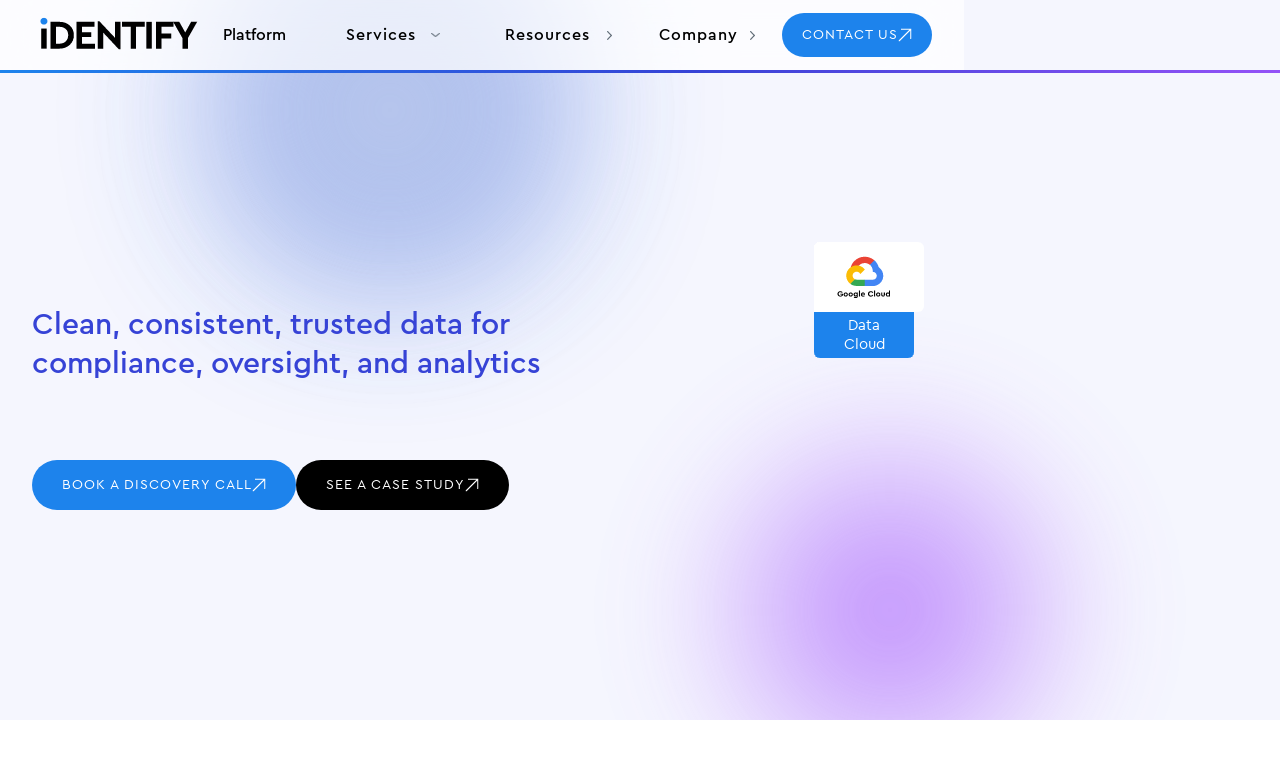

--- FILE ---
content_type: text/html; charset=utf-8
request_url: https://www.goidentify.com/data-engineering
body_size: 24001
content:
<!DOCTYPE html><!-- Last Published: Fri Jan 23 2026 06:12:57 GMT+0000 (Coordinated Universal Time) --><html data-wf-domain="www.goidentify.com" data-wf-page="6936e0a376672c376325e083" data-wf-site="6712a1f590c2a6ccd1074e2c" lang="en"><head><meta charset="utf-8"/><title>iDENTIFY Data Engineering: Streamline Your Data Management</title><meta content="Learn how iDENTIFY&#x27;s Data Engineering services transform banking data management with efficient data warehousing, ETL, and visualization solutions." name="description"/><meta content="iDENTIFY Data Engineering: Streamline Your Data Management" property="og:title"/><meta content="Learn how iDENTIFY&#x27;s Data Engineering services transform banking data management with efficient data warehousing, ETL, and visualization solutions." property="og:description"/><meta content="iDENTIFY Data Engineering: Streamline Your Data Management" property="twitter:title"/><meta content="Learn how iDENTIFY&#x27;s Data Engineering services transform banking data management with efficient data warehousing, ETL, and visualization solutions." property="twitter:description"/><meta property="og:type" content="website"/><meta content="summary_large_image" name="twitter:card"/><meta content="width=device-width, initial-scale=1" name="viewport"/><link href="https://cdn.prod.website-files.com/6712a1f590c2a6ccd1074e2c/css/identify-v2.shared.9854e1c72.css" rel="stylesheet" type="text/css" integrity="sha384-mFThxy5ii7Rk5QEMBb5BwytU2uph8cNzcY4bk/te0IjoY6V6jjhVEPNOwu+Eavo/" crossorigin="anonymous"/><script type="text/javascript">!function(o,c){var n=c.documentElement,t=" w-mod-";n.className+=t+"js",("ontouchstart"in o||o.DocumentTouch&&c instanceof DocumentTouch)&&(n.className+=t+"touch")}(window,document);</script><link href="https://cdn.prod.website-files.com/6712a1f590c2a6ccd1074e2c/6718d5082ba1e4f2647fd180_Favicon.png" rel="shortcut icon" type="image/x-icon"/><link href="https://cdn.prod.website-files.com/6712a1f590c2a6ccd1074e2c/6718d512003a9173ba0dd39e_Logo-Icon-256.png" rel="apple-touch-icon"/><link href="https://www.goidentify.com/data-engineering" rel="canonical"/><script src="https://www.google.com/recaptcha/api.js" type="text/javascript"></script><!-- Google Tag Manager -->
<script>(function(w,d,s,l,i){w[l]=w[l]||[];w[l].push({'gtm.start':
new Date().getTime(),event:'gtm.js'});var f=d.getElementsByTagName(s)[0],
j=d.createElement(s),dl=l!='dataLayer'?'&l='+l:'';j.async=true;j.src=
'https://www.googletagmanager.com/gtm.js?id='+i+dl;f.parentNode.insertBefore(j,f);
})(window,document,'script','dataLayer','GTM-N8RDXG4J');</script>
<!-- End Google Tag Manager -->
<!-- Google tag (gtag.js) -->
<script async src="https://www.googletagmanager.com/gtag/js?id=G-WBXFE3ZHEQ">
</script>
<script>
  window.dataLayer = window.dataLayer || [];
  function gtag(){dataLayer.push(arguments);}
  gtag('js', new Date());

  gtag('config', 'G-WBXFE3ZHEQ');
</script><link href="https://marketing.goidentify.com/hubfs/script/identify.css" rel="stylesheet" type="text/css"><script src="https://cdn.prod.website-files.com/6712a1f590c2a6ccd1074e2c%2F6544eda5f000985a163a8687%2F6945928c714e9f03de9019d1%2Ffinsweetcomponentsconfig-1.0.27.js" type="module" async="" siteId="6712a1f590c2a6ccd1074e2c" finsweet="components"></script></head><body class="body"><div class="page-wrapper"><div class="navigation"><div data-collapse="medium" data-animation="default" data-duration="400" data-easing="ease" data-easing2="ease" role="banner" class="navbar transparent w-nav"><div class="container-large menu"><a href="/" class="brand w-nav-brand"><img width="189" src="https://cdn.prod.website-files.com/6712a1f590c2a6ccd1074e2c/6712ac929c38a0e7f50e0d79_Identify-Logo-Black.svg" alt="" class="logo"/></a><nav role="navigation" class="nav-store no-margin w-nav-menu"><div class="dropdown-nav"><a href="/platform" class="services-link single w-inline-block"><div>Platform</div></a></div><div data-delay="0" data-hover="true" data-w-id="dc16e3ee-a3dd-6c3b-4a5f-4a44d802c367" class="dropdown-nav w-dropdown"><div class="dropdown-toggle w-dropdown-toggle"><div class="dropdown-block"><div class="services-link-copy"><a href="/services" class="services-link w-inline-block"><div class="inline-block">Services</div></a><img width="9" src="https://cdn.prod.website-files.com/6712a1f590c2a6ccd1074e2c/6712ac929c38a0e7f50e0d60_dd.png" alt="" class="dropdown-arrow"/></div></div></div><nav class="dropdown-list w-dropdown-list"><a href="/data-infrastructure" class="dropdown-row w-inline-block"><div>Data Infrastructure</div></a><a href="/data-engineering" aria-current="page" class="dropdown-row w-inline-block w--current"><div>Data Engineering</div></a><a href="/data-analytics" class="dropdown-row menu w-inline-block"><div>Data Analytics</div></a><a href="/snowflake-partners" class="dropdown-row menu w-inline-block"><div>Snowflake</div></a><a href="/pricing" class="dropdown-row menu w-inline-block"><div>Pricing</div></a><a href="/identify-roadmap" class="dropdown-row menu w-inline-block"><div>The iDENTIFY Roadmap</div></a></nav></div><div data-delay="0" data-hover="true" data-w-id="dc16e3ee-a3dd-6c3b-4a5f-4a44d802c378" class="dropdown-nav w-dropdown"><div class="dropdown-toggle w-dropdown-toggle"><div class="dropdown-block"><div class="services-link-copy"><a href="/resource" class="services-link w-inline-block"><div class="inline-block">Resources</div></a><img width="9" src="https://cdn.prod.website-files.com/6712a1f590c2a6ccd1074e2c/6712ac929c38a0e7f50e0d60_dd.png" alt="" class="dropdown-arrow"/></div></div></div><nav class="dropdown-list w-dropdown-list"><a href="/blog" class="dropdown-row w-inline-block"><div>Blog</div></a><a href="/case-study" class="dropdown-row w-inline-block"><div>Case Studies</div></a><a href="/press" class="dropdown-row w-inline-block"><div>Press Releases</div></a><a href="/webinar" class="dropdown-row w-inline-block"><div>Webinars</div></a><a href="/podcast" class="dropdown-row w-inline-block"><div>Podcasts</div></a></nav></div><div data-delay="0" data-hover="true" data-w-id="dc16e3ee-a3dd-6c3b-4a5f-4a44d802c38f" class="dropdown-nav w-dropdown"><div class="dropdown-toggle w-dropdown-toggle"><div class="dropdown-block"><div class="services-link"><div class="inline-block">Company</div><img width="9" src="https://cdn.prod.website-files.com/6712a1f590c2a6ccd1074e2c/6712ac929c38a0e7f50e0d60_dd.png" alt="" class="dropdown-arrow"/></div></div></div><nav class="dropdown-list w-dropdown-list"><a href="/about-us" class="dropdown-row w-inline-block"><div>About</div></a><a href="/clients" class="dropdown-row w-inline-block"><div>Our Clients</div></a><a href="/team" class="dropdown-row w-inline-block"><div>Team</div></a><a href="https://trust.goidentify.com/" class="dropdown-row menu w-inline-block"><div>Trust Center</div></a></nav></div><a href="/contact-us" class="hero-button nv w-inline-block"><div>Contact us</div><div class="arrow-icons w-embed"><svg  xmlns="http://www.w3.org/2000/svg" version="1.1" viewBox="0 0 30 30" fill="currentColor" width="100%" height="100%">
    <path  d="M7.6704,1.4128l19.5164.0051c.2831-.0251.5729.0423.8204.202.006.006.0124.0101.0187.0143.0359.022.0707.048.1044.0758.0198.0172.0388.0337.0573.0507.0116.0104.0233.0216.0349.0332l.0332.0341c.0251.0267.0491.0544.0719.0832l-.1052-.1173c.0547.0547.1035.113.1464.1743.0227.0298.0437.0623.0632.0956.0101.0213.0208.0411.0309.0611.0661.1227.1109.259.1322.4029l.0141.1923-.0056,19.6266c-.0002.7188-.583,1.3013-1.3018,1.3011-.6534-.0002-1.1942-.4819-1.287-1.1095l-.0141-.1923.0032-16.4945L3.6822,28.1748c-.5082.5082-1.3323.5082-1.8405,0-.4659-.4659-.5047-1.1971-.1165-1.7072l.1165-.1333L24.1542,4.0192l-16.4846-.0035c-.6534-.0002-1.1942-.4819-1.287-1.1095l-.0141-.1923c.0002-.6534.4819-1.1942,1.1095-1.287l.1923-.0141Z"/>
</svg></div></a></nav><div data-w-id="dc16e3ee-a3dd-6c3b-4a5f-4a44d802c3a6" class="menu-button-two w-nav-button"><div class="menu-button-div"><div class="nav-link-text">Menu</div><div class="menu-icon"><div class="menu-icon-line one"></div><div class="menu-icon-line"></div><div class="menu-icon-line three"></div></div></div></div></div></div><div data-w-id="dc16e3ee-a3dd-6c3b-4a5f-4a44d802c3ae" class="line-wrapper"><div class="line-gradient"></div></div></div><div class="main-wrapper"><div class="section service-hero"><div class="padding-global"><div class="container-large"><div class="two-grid hero"><div id="w-node-b30b9040-3bfb-3ff8-441d-183724701417-6325e083" class="left-block mobile"><h1 data-w-id="b30b9040-3bfb-3ff8-441d-18372470141a" style="opacity:0" class="heading-hero">Data Engineering</h1><div data-w-id="f94c2586-daf3-bea3-e6fb-9d0652ad15df" class="hero-sub-heading">Clean, consistent, trusted data for compliance, oversight, and analytics</div><div data-w-id="b30b9040-3bfb-3ff8-441d-18372470141c" style="opacity:0" class="sub-heading-text">iDENTIFY transforms raw, inconsistent data into clean, business-ready pipelines for compliance, analytics, and fintech oversight.</div><div class="two-button-block"><a href="/contact-us" data-w-id="b30b9040-3bfb-3ff8-441d-183724701421" class="hero-button w-inline-block"><div>Book a discovery call</div><div class="arrow-icons w-embed"><svg  xmlns="http://www.w3.org/2000/svg" version="1.1" viewBox="0 0 30 30" fill="currentColor" width="100%" height="100%">
    <path  d="M7.6704,1.4128l19.5164.0051c.2831-.0251.5729.0423.8204.202.006.006.0124.0101.0187.0143.0359.022.0707.048.1044.0758.0198.0172.0388.0337.0573.0507.0116.0104.0233.0216.0349.0332l.0332.0341c.0251.0267.0491.0544.0719.0832l-.1052-.1173c.0547.0547.1035.113.1464.1743.0227.0298.0437.0623.0632.0956.0101.0213.0208.0411.0309.0611.0661.1227.1109.259.1322.4029l.0141.1923-.0056,19.6266c-.0002.7188-.583,1.3013-1.3018,1.3011-.6534-.0002-1.1942-.4819-1.287-1.1095l-.0141-.1923.0032-16.4945L3.6822,28.1748c-.5082.5082-1.3323.5082-1.8405,0-.4659-.4659-.5047-1.1971-.1165-1.7072l.1165-.1333L24.1542,4.0192l-16.4846-.0035c-.6534-.0002-1.1942-.4819-1.287-1.1095l-.0141-.1923c.0002-.6534.4819-1.1942,1.1095-1.287l.1923-.0141Z"/>
</svg></div></a><a href="/case-study" class="hero-button black w-inline-block"><div>SEE a case study</div><div class="arrow-icons w-embed"><svg  xmlns="http://www.w3.org/2000/svg" version="1.1" viewBox="0 0 30 30" fill="currentColor" width="100%" height="100%">
    <path  d="M7.6704,1.4128l19.5164.0051c.2831-.0251.5729.0423.8204.202.006.006.0124.0101.0187.0143.0359.022.0707.048.1044.0758.0198.0172.0388.0337.0573.0507.0116.0104.0233.0216.0349.0332l.0332.0341c.0251.0267.0491.0544.0719.0832l-.1052-.1173c.0547.0547.1035.113.1464.1743.0227.0298.0437.0623.0632.0956.0101.0213.0208.0411.0309.0611.0661.1227.1109.259.1322.4029l.0141.1923-.0056,19.6266c-.0002.7188-.583,1.3013-1.3018,1.3011-.6534-.0002-1.1942-.4819-1.287-1.1095l-.0141-.1923.0032-16.4945L3.6822,28.1748c-.5082.5082-1.3323.5082-1.8405,0-.4659-.4659-.5047-1.1971-.1165-1.7072l.1165-.1333L24.1542,4.0192l-16.4846-.0035c-.6534-.0002-1.1942-.4819-1.287-1.1095l-.0141-.1923c.0002-.6534.4819-1.1942,1.1095-1.287l.1923-.0141Z"/>
</svg></div></a></div></div><div class="data-eng-graphics"><div class="data-block-full"><div class="data-middle-block"><div class="connected-data-wrapper"><div class="data-content"><div class="id-logo-block"><img src="https://cdn.prod.website-files.com/6712a1f590c2a6ccd1074e2c/6712ac929c38a0e7f50e0d8e_iDentify-Logo-color.svg" loading="lazy" alt="" class="id-logo-eng"/></div><div class="data-eng-logo bottom-right"><div class="logo-slide-block"><div data-delay="2000" data-animation="outin" class="logo-slider w-slider" data-autoplay="true" data-easing="ease-in" data-hide-arrows="false" data-disable-swipe="false" data-autoplay-limit="0" data-nav-spacing="3" data-duration="500" data-infinite="true"><div class="w-slider-mask"><div class="logo-slide w-slide"><a href="#" class="logo-slide-url w-inline-block"><img src="https://cdn.prod.website-files.com/6712a1f590c2a6ccd1074e2c/695d4929bd7929f0708293f2_Oscilar.svg" loading="lazy" alt="" class="slide-logo"/></a></div><div class="logo-slide w-slide"><a href="#" class="logo-slide-url w-inline-block"><img src="https://cdn.prod.website-files.com/6712a1f590c2a6ccd1074e2c/6955602a83d04ea0577a2dab_sardine.svg" loading="lazy" alt="" class="slide-logo"/></a></div><div class="logo-slide w-slide"><a href="#" class="logo-slide-url w-inline-block"><img src="https://cdn.prod.website-files.com/6712a1f590c2a6ccd1074e2c/695d4985088d0631b16e8684_Unit21.svg" loading="lazy" alt="" class="slide-logo"/></a></div></div><div class="hide w-slider-arrow-left"><div class="w-icon-slider-left"></div></div><div class="hide w-slider-arrow-right"><div class="w-icon-slider-right"></div></div><div class="hide w-slider-nav w-round w-num"></div></div></div><div class="text-slide-block"><div>Data <br/>Compliance</div></div></div><div class="data-eng-logo bottom-middle"><div class="logo-slide-block"><div data-delay="2000" data-animation="outin" class="logo-slider w-slider" data-autoplay="true" data-easing="ease-in" data-hide-arrows="false" data-disable-swipe="false" data-autoplay-limit="0" data-nav-spacing="3" data-duration="500" data-infinite="true"><div class="w-slider-mask"><div class="logo-slide w-slide"><a href="#" class="logo-slide-url w-inline-block"><img src="https://cdn.prod.website-files.com/6712a1f590c2a6ccd1074e2c/69355ee14317c7e15c17d546_New_Power_BI_Logo.svg" loading="lazy" alt="" class="slide-logo"/></a></div><div class="logo-slide w-slide"><a href="#" class="logo-slide-url w-inline-block"><img src="https://cdn.prod.website-files.com/6712a1f590c2a6ccd1074e2c/674229139fd4b053398af456_tableau.svg" loading="lazy" alt="" class="slide-logo"/></a></div></div><div class="hide w-slider-arrow-left"><div class="w-icon-slider-left"></div></div><div class="hide w-slider-arrow-right"><div class="w-icon-slider-right"></div></div><div class="hide w-slider-nav w-round w-num"></div></div></div><div class="text-slide-block"><div>Data <br/>Visualization</div></div></div><div class="data-eng-logo bottom-left"><div class="logo-slide-block"><div data-delay="2000" data-animation="outin" class="logo-slider w-slider" data-autoplay="true" data-easing="ease-in" data-hide-arrows="false" data-disable-swipe="false" data-autoplay-limit="0" data-nav-spacing="3" data-duration="500" data-infinite="true"><div class="w-slider-mask"><div class="logo-slide w-slide"><a href="#" class="logo-slide-url w-inline-block"><img src="https://cdn.prod.website-files.com/6712a1f590c2a6ccd1074e2c/695e98c7186403bc4d48fe98_dbt.svg" loading="lazy" alt="" class="slide-logo"/></a></div></div><div class="hide w-slider-arrow-left"><div class="w-icon-slider-left"></div></div><div class="hide w-slider-arrow-right"><div class="w-icon-slider-right"></div></div><div class="hide w-slider-nav w-round w-num"></div></div></div><div class="text-slide-block"><div>Data <br/>Pipelines</div></div></div><div class="data-eng-logo right-top"><div class="logo-slide-block"><div data-delay="2000" data-animation="outin" class="logo-slider w-slider" data-autoplay="true" data-easing="ease-in" data-hide-arrows="false" data-disable-swipe="false" data-autoplay-limit="0" data-nav-spacing="3" data-duration="500" data-infinite="true"><div class="w-slider-mask"><div class="logo-slide w-slide"><a href="#" class="logo-slide-url w-inline-block"><img src="https://cdn.prod.website-files.com/6712a1f590c2a6ccd1074e2c/695e9501a41a3fdb5ee773ba_Purview.svg" loading="lazy" alt="" class="slide-logo"/></a></div></div><div class="hide w-slider-arrow-left"><div class="w-icon-slider-left"></div></div><div class="hide w-slider-arrow-right"><div class="w-icon-slider-right"></div></div><div class="hide w-slider-nav w-round w-num"></div></div></div><div class="text-slide-block"><div>Data <br/>Governance</div></div></div><div class="data-eng-logo middle-top"><div class="logo-slide-block"><div data-delay="2000" data-animation="outin" class="logo-slider w-slider" data-autoplay="true" data-easing="ease-in" data-hide-arrows="false" data-disable-swipe="false" data-autoplay-limit="0" data-nav-spacing="3" data-duration="500" data-infinite="true"><div class="w-slider-mask"><div class="logo-slide w-slide"><a href="#" class="logo-slide-url w-inline-block"><img src="https://cdn.prod.website-files.com/6712a1f590c2a6ccd1074e2c/695fc34aee38f74b4a79fc6b_Snowflake-icons-color.svg" loading="lazy" alt="" class="slide-logo"/></a></div><div class="logo-slide w-slide"><a href="#" class="logo-slide-url w-inline-block"><img src="https://cdn.prod.website-files.com/6712a1f590c2a6ccd1074e2c/695d47f1deac71299eeb1ecf_Databricks.svg" loading="lazy" alt="" class="slide-logo"/></a></div></div><div class="hide w-slider-arrow-left"><div class="w-icon-slider-left"></div></div><div class="hide w-slider-arrow-right"><div class="w-icon-slider-right"></div></div><div class="hide w-slider-nav w-round w-num"></div></div></div><div class="text-slide-block"><div>Data <br/>Warehouse</div></div></div><div class="data-eng-logo"><div class="logo-slide-block"><div data-delay="2000" data-animation="outin" class="logo-slider w-slider" data-autoplay="true" data-easing="ease-in" data-hide-arrows="false" data-disable-swipe="false" data-autoplay-limit="0" data-nav-spacing="3" data-duration="500" data-infinite="true"><div class="w-slider-mask"><div class="logo-slide w-slide"><a href="#" class="logo-slide-url w-inline-block"><img src="https://cdn.prod.website-files.com/6712a1f590c2a6ccd1074e2c/6955602a15e877d435f0e117_aws.svg" loading="lazy" alt="" class="slide-logo"/></a></div><div class="logo-slide w-slide"><a href="#" class="logo-slide-url w-inline-block"><img src="https://cdn.prod.website-files.com/6712a1f590c2a6ccd1074e2c/6955602afc5e33c2f80428e0_a.svg" loading="lazy" alt="" class="slide-logo"/></a></div><div class="logo-slide w-slide"><a href="#" class="logo-slide-url w-inline-block"><img src="https://cdn.prod.website-files.com/6712a1f590c2a6ccd1074e2c/67312457b8f767735badcdfa_Google-Cloud.svg" loading="lazy" alt="" class="slide-logo"/></a></div></div><div class="hide w-slider-arrow-left"><div class="w-icon-slider-left"></div></div><div class="hide w-slider-arrow-right"><div class="w-icon-slider-right"></div></div><div class="hide w-slider-nav w-round w-num"></div></div></div><div class="text-slide-block"><div>Data <br/>Cloud</div></div></div></div><div data-w-id="e9aed2ef-b6fd-d5a6-1e11-6038216e2175" style="opacity:0" class="line-one data-eng w-embed"><style>
path.animated-dashed-path {
      stroke-dashoffset: 0;
      stroke-dasharray: 20 600;
      animation: lineSweep2 15s linear infinite;
    }

     path.animated-dashed-path:nth-child(0) {
      animation-delay: 0s;
    }

    path.animated-dashed-path:nth-child(1) {
      animation-delay: 0.1s;
    }

    path.animated-dashed-path:nth-child(2) {
      animation-delay: 0.2s;
    }


    @keyframes lineSweep2 {
      from {
        stroke-dashoffset: 0;
      }

      to {
        stroke-dashoffset: -600;
      }
    }

</style>
<svg width="100%" height="100%" viewBox="0 0 358.2924 275.2133" fill="none" xmlns="http://www.w3.org/2000/svg">
    <!-- will be animated -->
    <path class="animated-dashed-path"
      d="M179.4419,4.6741v115.2198s-3.4229,6.1353-3.4229,16.1614,3.4229,21.0996,3.4229,21.0996v111.9979"
      stroke="#ff5fbc" stroke-width="2" />
    <path class="animated-dashed-path"
      d="M6.129,46.0433v18.7842c0,4.4388,2.5763,7.4027,7.4743,7.4027h143.9145c5.1821,0,8.1835,2.3597,8.1835,6.9005v116.7459c0,4.5409-3.0014,6.9005-8.1835,6.9005H13.6033c-4.8979,0-7.4743,2.9639-7.4743,7.4027v18.7842"
      stroke="#a254fc" stroke-width="2" />
    <path class="animated-dashed-path"
      d="M352.7014,46.0433v18.7842c0,4.4388-2.5763,7.4027-7.4743,7.4027h-143.9145c-5.1821,0-8.1835,2.3597-8.1835,6.9005v116.7458c0,4.5409,3.0014,6.9005,8.1835,6.9005h143.9145c4.8979,0,7.4743,2.9639,7.4743,7.4027v18.7842"
      stroke="#3643d6" stroke-width="2" />

    <!-- faded -->
  <path stroke="black" stroke-opacity=".2" stroke-width="2" d="M179.4419,4.6741v115.2198s-3.4229,6.1353-3.4229,16.1614,3.4229,21.0996,3.4229,21.0996v111.9979"/>
  <path stroke="black" stroke-opacity=".2" stroke-width="2" d="M6.129,46.0433v18.7842c0,4.4388,2.5763,7.4027,7.4743,7.4027h143.9145c5.1821,0,8.1835,2.3597,8.1835,6.9005v116.7459c0,4.5409-3.0014,6.9005-8.1835,6.9005H13.6033c-4.8979,0-7.4743,2.9639-7.4743,7.4027v18.7842"/>
  <path stroke="black" stroke-opacity=".2" stroke-width="2" d="M352.7014,46.0433v18.7842c0,4.4388-2.5763,7.4027-7.4743,7.4027h-143.9145c-5.1821,0-8.1835,2.3597-8.1835,6.9005v116.7458c0,4.5409,3.0014,6.9005,8.1835,6.9005h143.9145c4.8979,0,7.4743,2.9639,7.4743,7.4027v18.7842"/>
  </svg></div></div></div></div></div></div></div></div><div class="hero-background"><div class="color-pattern _3"></div><div class="color-pattern _4"></div><div data-w-id="74639e49-65f9-d53b-6d12-aa86c74b18dd" style="opacity:0" class="color-pattern main"></div><div class="color-pattern _1"></div><div class="color-pattern _2"></div></div></div><div class="section client-area"><div class="padding-global"><div class="container-large"><div class="client-heading-block"><h3 data-w-id="b82f682c-fe2b-034b-709b-455974383fff" style="opacity:0" class="heading-client">Trusted by banks modernizing with clarity and confidence</h3></div></div></div><div fs-marquee-type="static" fs-marquee-element="marquee" fs-marquee-instance="fs-marquee" class="fs-marquee_instance"><div fs-marquee-element="wrapper" class="fs-marquee_list-wrapper"><div fs-marquee-element="list" class="fs-marquee_list"><a fs-marquee-element="item" href="#" class="fs-marquee_item w-inline-block"><img sizes="(max-width: 1080px) 100vw, 1080px" srcset="https://cdn.prod.website-files.com/6712a1f590c2a6ccd1074e2c/693cec55c02910cd91263a63_south-atlantic-bank-logo-c8f6cd72-p-500.png 500w, https://cdn.prod.website-files.com/6712a1f590c2a6ccd1074e2c/693cec55c02910cd91263a63_south-atlantic-bank-logo-c8f6cd72.png 1080w" alt="" src="https://cdn.prod.website-files.com/6712a1f590c2a6ccd1074e2c/693cec55c02910cd91263a63_south-atlantic-bank-logo-c8f6cd72.png" loading="lazy" class="fs-marquee_logo"/></a><a fs-marquee-element="item" href="#" class="fs-marquee_item w-inline-block"><img loading="lazy" src="https://cdn.prod.website-files.com/6712a1f590c2a6ccd1074e2c/68ee49ad3e95893f72fcf401_Community-Bank.svg" alt="" class="fs-marquee_logo"/></a><a fs-marquee-element="item" href="#" class="fs-marquee_item w-inline-block"><img loading="lazy" src="https://cdn.prod.website-files.com/6712a1f590c2a6ccd1074e2c/68b03817f4a96b5ff2d02efd_OneAZ-Credit-Union.svg" alt="" class="fs-marquee_logo"/></a><a fs-marquee-element="item" href="#" class="fs-marquee_item w-inline-block"><img loading="lazy" src="https://cdn.prod.website-files.com/6712a1f590c2a6ccd1074e2c/68b02e34a69b935e35b66f84_Monet%20Bank.svg" alt="" class="fs-marquee_logo"/></a><a fs-marquee-element="item" href="#" class="fs-marquee_item w-inline-block"><img loading="lazy" src="https://cdn.prod.website-files.com/6712a1f590c2a6ccd1074e2c/68812436e843aaac8559e53d_logo.Bs5enSoE.svg" alt="" class="fs-marquee_logo"/></a><a fs-marquee-element="item" href="#" class="fs-marquee_item w-inline-block"><img loading="lazy" src="https://cdn.prod.website-files.com/6712a1f590c2a6ccd1074e2c/686d446ace7f7422269a407b_MVB-Bank-color.svg" alt="" class="fs-marquee_logo"/></a><a fs-marquee-element="item" href="#" class="fs-marquee_item w-inline-block"><img loading="lazy" src="https://cdn.prod.website-files.com/6712a1f590c2a6ccd1074e2c/6842f77288ee05ee4bcc819f_InBank.svg" alt="" class="fs-marquee_logo"/></a><a fs-marquee-element="item" href="#" class="fs-marquee_item w-inline-block"><img loading="lazy" src="https://cdn.prod.website-files.com/6712a1f590c2a6ccd1074e2c/6842f76025e85741d18697ab_logo.svg" alt="" class="fs-marquee_logo"/></a><a fs-marquee-element="item" href="#" class="fs-marquee_item w-inline-block"><img loading="lazy" src="https://cdn.prod.website-files.com/6712a1f590c2a6ccd1074e2c/6842f7447739cbb3eeda3481_transpecos-banks-logo.svg" alt="" class="fs-marquee_logo"/></a><a fs-marquee-element="item" href="#" class="fs-marquee_item w-inline-block"><img loading="lazy" src="https://cdn.prod.website-files.com/6712a1f590c2a6ccd1074e2c/6842f738d12dcc8c9da553a9_core-bank.svg" alt="" class="fs-marquee_logo"/></a><a fs-marquee-element="item" href="#" class="fs-marquee_item w-inline-block"><img loading="lazy" src="https://cdn.prod.website-files.com/6712a1f590c2a6ccd1074e2c/6842f7269a5d6a05b0fa8184_academy-bank-logo-topicon.svg" alt="" class="fs-marquee_logo"/></a><a fs-marquee-element="item" href="#" class="fs-marquee_item w-inline-block"><img loading="lazy" src="https://cdn.prod.website-files.com/6712a1f590c2a6ccd1074e2c/677dc5971c6f3ce49a28839d_Middlesex%20Federal%20Savings.png" alt="" class="fs-marquee_logo"/></a><a fs-marquee-element="item" href="#" class="fs-marquee_item w-inline-block"><img loading="lazy" src="https://cdn.prod.website-files.com/6712a1f590c2a6ccd1074e2c/6772bc68352937d8116c5361_fortis-private-bank-logo.png" alt="" class="fs-marquee_logo"/></a><a fs-marquee-element="item" href="#" class="fs-marquee_item w-inline-block"><img loading="lazy" src="https://cdn.prod.website-files.com/6712a1f590c2a6ccd1074e2c/673f91b6ee7fe3cc7d3dd6be_First_Pryority_Bank.png" alt="" class="fs-marquee_logo"/></a><a fs-marquee-element="item" href="#" class="fs-marquee_item w-inline-block"><img sizes="100vw" srcset="https://cdn.prod.website-files.com/6712a1f590c2a6ccd1074e2c/673b9ed187642dc70ed954ce_Regent-Bank-p-500.png 500w, https://cdn.prod.website-files.com/6712a1f590c2a6ccd1074e2c/673b9ed187642dc70ed954ce_Regent-Bank.png 960w" alt="Regent Bank" src="https://cdn.prod.website-files.com/6712a1f590c2a6ccd1074e2c/673b9ed187642dc70ed954ce_Regent-Bank.png" loading="lazy" class="fs-marquee_logo"/></a><a fs-marquee-element="item" href="#" class="fs-marquee_item w-inline-block"><img loading="lazy" src="https://cdn.prod.website-files.com/6712a1f590c2a6ccd1074e2c/672cf68c964122e41b2ca272_logo__header.png" alt="" class="fs-marquee_logo"/></a><a fs-marquee-element="item" href="#" class="fs-marquee_item w-inline-block"><img sizes="100vw" srcset="https://cdn.prod.website-files.com/6712a1f590c2a6ccd1074e2c/672cf6627fa2f39338eea61b_Vast-Bank-logo-p-500.png 500w, https://cdn.prod.website-files.com/6712a1f590c2a6ccd1074e2c/672cf6627fa2f39338eea61b_Vast-Bank-logo.png 800w" alt="" src="https://cdn.prod.website-files.com/6712a1f590c2a6ccd1074e2c/672cf6627fa2f39338eea61b_Vast-Bank-logo.png" loading="lazy" class="fs-marquee_logo"/></a><a fs-marquee-element="item" href="#" class="fs-marquee_item w-inline-block"><img sizes="100vw" srcset="https://cdn.prod.website-files.com/6712a1f590c2a6ccd1074e2c/672cf640db8fe37b5d1c1f1a_Triad%20Bank%20logo-p-500.png 500w, https://cdn.prod.website-files.com/6712a1f590c2a6ccd1074e2c/672cf640db8fe37b5d1c1f1a_Triad%20Bank%20logo.png 654w" alt="" src="https://cdn.prod.website-files.com/6712a1f590c2a6ccd1074e2c/672cf640db8fe37b5d1c1f1a_Triad%20Bank%20logo.png" loading="lazy" class="fs-marquee_logo"/></a><a fs-marquee-element="item" href="#" class="fs-marquee_item w-inline-block"><img loading="lazy" src="https://cdn.prod.website-files.com/6712a1f590c2a6ccd1074e2c/672cf60215be2bb950048423_emb-color-logo.svg" alt="" class="fs-marquee_logo"/></a><a fs-marquee-element="item" href="#" class="fs-marquee_item w-inline-block"><img loading="lazy" src="https://cdn.prod.website-files.com/6712a1f590c2a6ccd1074e2c/672cf5e3477c6fd40450f72a_Austin%20Capital%20Bank.png" alt="" class="fs-marquee_logo"/></a><a fs-marquee-element="item" href="#" class="fs-marquee_item w-inline-block"><img loading="lazy" src="https://cdn.prod.website-files.com/6712a1f590c2a6ccd1074e2c/672cf54c6bcdb44aedb0ad68_coastal-communit-bank.png" alt="" class="fs-marquee_logo"/></a><a fs-marquee-element="item" href="#" class="fs-marquee_item w-inline-block"><img sizes="100vw" srcset="https://cdn.prod.website-files.com/6712a1f590c2a6ccd1074e2c/672cf5063700b9c622c60dc8_stride%20bank-p-500.png 500w, https://cdn.prod.website-files.com/6712a1f590c2a6ccd1074e2c/672cf5063700b9c622c60dc8_stride%20bank.png 600w" alt="" src="https://cdn.prod.website-files.com/6712a1f590c2a6ccd1074e2c/672cf5063700b9c622c60dc8_stride%20bank.png" loading="lazy" class="fs-marquee_logo"/></a><a fs-marquee-element="item" href="#" class="fs-marquee_item w-inline-block"><img loading="lazy" src="https://cdn.prod.website-files.com/6712a1f590c2a6ccd1074e2c/672badd0507cc3a892aea02b_6_Terrabank%20modificado-02-1.webp" alt="" class="fs-marquee_logo"/></a><a fs-marquee-element="item" href="#" class="fs-marquee_item w-inline-block"><img loading="lazy" src="https://cdn.prod.website-files.com/6712a1f590c2a6ccd1074e2c/672badc1a5dc297c42b3fc95_Lineage-Logo_Color-300x123.png" alt="" class="fs-marquee_logo"/></a><a fs-marquee-element="item" href="#" class="fs-marquee_item w-inline-block"><img loading="lazy" src="https://cdn.prod.website-files.com/6712a1f590c2a6ccd1074e2c/672badb42bac5ede946fe894_logo_a15bd0c658.svg" alt="" class="fs-marquee_logo"/></a><a fs-marquee-element="item" href="#" class="fs-marquee_item w-inline-block"><img loading="lazy" src="https://cdn.prod.website-files.com/6712a1f590c2a6ccd1074e2c/672bada9867d80d09ee784f1_Dart_Bank_Web-e1700068804310.png" alt="" class="fs-marquee_logo"/></a><a fs-marquee-element="item" href="#" class="fs-marquee_item w-inline-block"><img loading="lazy" src="https://cdn.prod.website-files.com/6712a1f590c2a6ccd1074e2c/672bad829df2fdaf25859a58_sonata_logo-header.svg" alt="" class="fs-marquee_logo"/></a><a fs-marquee-element="item" href="#" class="fs-marquee_item w-inline-block"><img loading="lazy" src="https://cdn.prod.website-files.com/6712a1f590c2a6ccd1074e2c/672bad729f58159a9b77148b_logo-blue.svg" alt="" class="fs-marquee_logo"/></a><a fs-marquee-element="item" href="#" class="fs-marquee_item w-inline-block"><img sizes="100vw" srcset="https://cdn.prod.website-files.com/6712a1f590c2a6ccd1074e2c/672bad6412c0cb999677b39c_logo-2x-p-500.png 500w, https://cdn.prod.website-files.com/6712a1f590c2a6ccd1074e2c/672bad6412c0cb999677b39c_logo-2x.png 504w" alt="" src="https://cdn.prod.website-files.com/6712a1f590c2a6ccd1074e2c/672bad6412c0cb999677b39c_logo-2x.png" loading="lazy" class="fs-marquee_logo"/></a><a fs-marquee-element="item" href="#" class="fs-marquee_item w-inline-block"><img loading="lazy" src="https://cdn.prod.website-files.com/6712a1f590c2a6ccd1074e2c/672bad499c7af6e35833462e_sutton-bank.png" alt="" class="fs-marquee_logo"/></a></div></div></div></div><div class="section with-part"><div class="padding-global"><div class="container-large"><div class="blog-title-block"><h3 data-w-id="c4a8e696-5528-ff7c-54d7-4b0a01142535" style="opacity:0" class="heading h-3">Data as a Service.</h3><p class="subtitle center">Our number one goal is to save your organization TIME. Too many employees spend countless hours entering and reviewing data in spreadsheets. It is time to modernize and automate all your data so that you can spend time out of the trenches.</p></div></div></div></div><div class="w-embed"><section class="with-without">
    <ul class="wrapper">
      <li id="without-tab" class="active">
        <h4>Without iDENTIFY</h4>
      </li>
      <li id="with-tab">
        <h4>With iDENTIFY</h4>
      </li>
    </ul>

    <div class="path-animation-container">
      <div id="with-without-animation" data-animated="false" class="" data-whratio="1.978021978021978" style="height: 517.689px;">
        <div class="label" id="label-1">Card locked</div>
        <div class="label" id="label-2">Get account</div>
        <div class="label" id="label-3">Pay bills</div>
        <div class="label" id="label-4">Validate username/password</div>
        <div class="label" id="label-5">Make loan payments</div>
        <div class="label" id="label-6">Deposit checks</div>
        <img id="with-without-animation-ao-1" src="https://cdn.prod.website-files.com/5e9777ba21c511ed849dccbd/60749c8b13aff81a6e5834f5_anim-867-ao-1.png" alt="Without AeroVision"><img id="with-without-animation-ao-2" src="https://cdn.prod.website-files.com/5e9777ba21c511ed849dccbd/6074a18faa4f03174711103e_anim-867-ao-2.png" alt="With AeroVision"><img id="with-without-animation-ao-3" src="https://assets.website-files.com/60b7d3526bd662016866643d/63f4cbc4e6e385910b54255a_iDENTIFY.png" alt="AeroVision"><img id="with-without-animation-ao-4" src="https://assets.website-files.com/5e9777ba21c511ed849dccbd/60983a9661a7c5c8a9524e26_Federal-Reserve-System.png" alt="Federal Reserve System"><img id="with-without-animation-ao-5" src="https://assets.website-files.com/5e9777ba21c511ed849dccbd/60983a96c9bd43c40d6848e0_Derivative-PATH.png" alt="Derivative PATH"><img id="with-without-animation-ao-6" src="https://assets.website-files.com/5e9777ba21c511ed849dccbd/60983a960a9a5a857ed6475f_jha.png" alt="JHA"><img id="with-without-animation-ao-7" src="https://assets.website-files.com/5e9777ba21c511ed849dccbd/60983a96d7715d4560fca8c3_FFIEC.png" alt="FFIEC"><img id="with-without-animation-ao-8" src="https://assets.website-files.com/5e9777ba21c511ed849dccbd/60983a96ceccac53974cf031_CreativeVirtual.png" alt="Creative Virtual"><img id="with-without-animation-ao-9" src="https://assets.website-files.com/5e9777ba21c511ed849dccbd/60983a96c9bd43347b6848e1_ProfitStars.png" alt="Profit Stars"><img id="with-without-animation-ao-10" src="https://assets.website-files.com/5e9777ba21c511ed849dccbd/60983a96706ca213d3e43aef_Microsoft-Dynamics.png" alt="Microsoft Dynamics"><img id="with-without-animation-ao-11" src="https://assets.website-files.com/5e9777ba21c511ed849dccbd/60983a9647ecf42d71576b2c_HubSpot.png" alt="HubSpot"><img id="with-without-animation-ao-12" src="https://cdn.prod.website-files.com/5e9777ba21c511ed849dccbd/60997f5acd04af0eadd44e08_Microsoft-Excel.png" alt="Microsoft Excel"><img id="with-without-animation-ao-13" src="https://cdn.prod.website-files.com/5e9777ba21c511ed849dccbd/60997f5aff8cd0a7db396b59_SQL-Database.png" alt="SQL Database">
      </div>
    </div>
  </section></div><div class="section gray-section"><div class="padding-global"><div class="container-large"><div class="two-grid"><div data-w-id="8d58053a-2ef8-c473-23a1-58575fef6d54" style="opacity:0" class="left-align data-eng"><h2 class="heading h-2">Data engineering is the purification system for your bank’s data</h2><div class="block-list"><div data-w-id="4c13958a-0b5e-2723-0289-ae34328b4a26" style="opacity:0" class="flex-left-align"><img src="https://cdn.prod.website-files.com/6712a1f590c2a6ccd1074e2c/6932a96387b97081703b24fc_Right.svg" loading="lazy" alt="" class="right-ds"/><div>Infrastructure moves the data.</div></div><div data-w-id="cdebcd5d-a325-7ab4-10aa-153cda92fe59" style="opacity:0" class="flex-left-align"><img src="https://cdn.prod.website-files.com/6712a1f590c2a6ccd1074e2c/6932a96387b97081703b24fc_Right.svg" loading="lazy" alt="" class="right-ds"/><div>Engineering cleans it.</div></div><div data-w-id="e387c312-0ac4-dcec-07c7-912121cd71d4" style="opacity:0" class="flex-left-align"><img src="https://cdn.prod.website-files.com/6712a1f590c2a6ccd1074e2c/6932a96387b97081703b24fc_Right.svg" loading="lazy" alt="" class="right-ds"/><div>Analytics uses it.</div></div></div><p class="subtitle left">If infrastructure builds the pipes, data engineering is the water treatment plant.<br/><br/>Every processor, fintech partner, KYC provider, and legacy system sends data in different shapes and quality. Engineering removes impurities and standardizes everything so it can be used safely in AML tools, partner reporting, and analytics.</p></div><div class="right-align"><div class="content-block"><div class="data-plumbing-block"><img src="https://cdn.prod.website-files.com/6712a1f590c2a6ccd1074e2c/67375bdb120294079a54a36a_Mobile-DB.svg" loading="lazy" style="opacity:0" data-w-id="b2405742-27da-75ca-3e74-d95623e1fb70" alt="" class="main-plubming-img"/></div></div><div class="hero-background white"><div class="color-pattern _3"></div><div class="color-pattern _1"></div><div class="color-pattern _2"></div></div></div></div></div></div></div><div class="section gray-section"><div class="padding-global"><div class="container-large"><div class="blog-title-block"><h3 class="heading h-3 center">Compliance-focused data engineering built specifically for sponsor banks</h3><p class="subtitle center">If something breaks, regulators do not call the fintech. They call you. Clean, consistent data is how sponsor banks stay compliant- and how they scale safely.</p></div><div><div class="fs-numbercount_grid"><div data-w-id="2dd242b5-475c-c040-329b-e32dfd51c941" style="opacity:0" class="fs-numbercount_card"><div class="fs-numbercount_content"><div class="fs-numbercount_row"><div fs-cnumbercount-element="number" fs-cnumbercount-instance="fs-numbercount" class="fs-numbercount_instance">75</div><div class="fs-numbercount_character">%</div></div><p class="fs-numbercount_description"><strong>faster </strong>fintech onboarding once engineering foundations are in place</p></div></div><div data-w-id="ad61b10d-7555-368c-16b2-8528e9fa5b07" style="opacity:0" class="fs-numbercount_card"><div class="fs-numbercount_content"><div class="fs-numbercount_row"><div fs-cnumbercount-element="number" fs-cnumbercount-instance="fs-numbercount" class="fs-numbercount_instance">98</div><div class="fs-numbercount_character">%</div></div><p class="fs-numbercount_description"><strong>data </strong>accuracy after validation and transformation</p></div></div><div data-w-id="bc432f4d-ba2c-bf64-123d-5131c82095f6" style="opacity:0" class="fs-numbercount_card"><div class="fs-numbercount_content"><div class="fs-numbercount_row"><div fs-cnumbercount-element="number" fs-cnumbercount-instance="fs-numbercount" class="fs-numbercount_instance">100</div><div class="fs-numbercount_character">%</div></div><p class="fs-numbercount_description"><strong>lineage </strong>from raw to reporting across AML, BSA, KYC, and partner oversight</p></div></div></div></div></div></div></div><div class="section gray-section"><div class="padding-global"><div class="container-large"><div fs-tabs-type="static" fs-tabs-element="tabs" fs-tabs-instance="fs-tabs" fs-tabs-layoutdirection="vertical" class="fs-tabs_wrapper"><div fs-tabs-element="menu" class="fs-tabs_nav-list"><div class="fs-tabs_nav-item"><div class="number-one _1">01</div><div fs-tabs-element="progress" class="fs-tabs_progress-bar data-eng"><div fs-tabs-element="progress-fill" class="fs-tabs_progress-fill"></div></div><div class="fs-content-tab"><div fs-tabs-element="name" class="fs-tabs_heading">Engineered for regulatory scrutiny</div></div></div><div class="fs-tabs_nav-item is-tab-active"><div class="number-one">02</div><div fs-tabs-element="progress" class="fs-tabs_progress-bar data-eng"><div fs-tabs-element="progress-fill" class="fs-tabs_progress-fill"></div></div><div class="fs-content-tab"><div fs-tabs-element="name" class="fs-tabs_heading">Proven transformation patterns from sponsor-bank environments</div></div></div><div class="fs-tabs_nav-item is-tab-active"><div class="number-one">03</div><div fs-tabs-element="progress" class="fs-tabs_progress-bar data-eng"><div fs-tabs-element="progress-fill" class="fs-tabs_progress-fill"></div></div><div class="fs-content-tab"><div fs-tabs-element="name" class="fs-tabs_heading">Built for accurate AML monitoring</div></div></div></div><div fs-tabs-element="content" class="fs-tabs_content-list"><div class="fs-tabs_card is-content-active"><div class="fs-tab-content"><div class="fs-content-block"><h3>Engineered for regulatory scrutiny</h3><div class="w-richtext"><p>We build engineered data models that meet regulatory expectations:</p><ul role="list"><li>AML-ready schemas</li><li>Consistent customer identity tables</li><li>Full lineage and audit trail</li><li>Exception handling</li><li>High-quality inputs for risk models</li><li>Unified program reporting</li></ul></div></div></div></div><div class="fs-tabs_card is-content-active"><div class="fs-tab-content"><div class="fs-content-block"><h3>Proven transformation patterns from sponsor-bank environments</h3><div class="w-richtext"><p>We’ve engineered data across dozens of fintech programs, giving us reusable logic for:</p><ul role="list"><li>Zeta</li><li>Lithic</li><li>Galileo</li><li>Unit</li><li>Synctera</li><li>Q2</li><li>And more</li></ul><p><strong>New fintech onboarding:</strong></p><ul role="list"><li>Without engineering foundations: <strong>6–8 months</strong></li><li>With iDENTIFY’s engineering patterns: <strong>~2 months</strong></li></ul><p>A <strong>75% faster onboarding cycle</strong>.</p></div></div></div></div><div class="fs-tabs_card is-content-active"><div class="fs-tab-content"><div class="fs-content-block"><h3>Built for accurate AML monitoring</h3><div class="w-richtext"><p>Most AML failures come from bad inputs: inconsistent fields, missing elements, or late data.</p><p>We engineer data specifically for AML tools:</p><ul role="list"><li>Oscilar</li><li>Verafin</li><li>Abrigo BAM+</li><li>HawkAI</li><li>Sardine</li><li>Datavisor</li><li>NICE Actimize</li></ul><p>Your AML platform only performs as well as the data feeding it-  and engineered data performs better.</p></div></div></div></div></div><div class="fs-tabs_styles w-embed"><style>
/* Hide Tabs elements by default until they are loaded */
[data-wf-domain] [fs-tabs-instance] {opacity: 0;}
</style></div></div></div></div></div><div class="section gray-section"><div class="padding-global"><div class="container-large"><div class="two-grid"><div data-w-id="4b58d879-b6af-b39c-5e12-a1e12d79c002" style="opacity:0" class="left-align mobile"><h3 class="heading h-3">What clean, engineered data unlocks for your bank</h3><div class="w-richtext"><p>Clean, high-quality data is not optional- it’s the foundation of compliance, oversight, and trust.</p><ul role="list"><li><strong>Regulators </strong>see complete, defensible data</li><li><strong>AML platforms </strong>get higher-quality inputs</li><li><strong>Fintech </strong>oversight becomes reliable and real-time</li><li><strong>Reports </strong>match across systems</li><li><strong>Consistent </strong>definitions across partners</li><li><strong>Faster partner </strong>onboarding</li><li><strong>Executives </strong>trust the numbers</li><li><strong>Reduced risk </strong>of regulatory findings</li><li><strong>Less dependency </strong>on fintechs for reporting</li></ul></div></div><div class="right-align"><div class="content-block"><img src="https://cdn.prod.website-files.com/6712a1f590c2a6ccd1074e2c/673b9ed187642dc70ed954d4_Data%20Model.svg" loading="lazy" style="opacity:0" data-w-id="4b58d879-b6af-b39c-5e12-a1e12d79c019" alt="" class="image-15"/></div><div class="hero-background white"><div class="color-pattern _3"></div><div class="color-pattern _4"></div><div class="color-pattern _1"></div></div></div></div></div></div></div><div class="section gray-section"><div class="padding-global"><div class="container-large"><div class="case-study-cta cc-bank"><div class="case-study-cta-grid"><div id="w-node-_82b08f67-3e20-1fc7-3697-ba97b91f744e-6325e083" class="case-study-txt-block"><div class="case-study-cta-title">Case Study</div><h3 class="case-study-heading">CCBank - Engineering That Powers Compliance</h3><a href="/case-study/ccbank-case-study" class="hero-button black w-inline-block"><div>Read the case study</div><div class="arrow-icons w-embed"><svg  xmlns="http://www.w3.org/2000/svg" version="1.1" viewBox="0 0 30 30" fill="currentColor" width="100%" height="100%">
    <path  d="M7.6704,1.4128l19.5164.0051c.2831-.0251.5729.0423.8204.202.006.006.0124.0101.0187.0143.0359.022.0707.048.1044.0758.0198.0172.0388.0337.0573.0507.0116.0104.0233.0216.0349.0332l.0332.0341c.0251.0267.0491.0544.0719.0832l-.1052-.1173c.0547.0547.1035.113.1464.1743.0227.0298.0437.0623.0632.0956.0101.0213.0208.0411.0309.0611.0661.1227.1109.259.1322.4029l.0141.1923-.0056,19.6266c-.0002.7188-.583,1.3013-1.3018,1.3011-.6534-.0002-1.1942-.4819-1.287-1.1095l-.0141-.1923.0032-16.4945L3.6822,28.1748c-.5082.5082-1.3323.5082-1.8405,0-.4659-.4659-.5047-1.1971-.1165-1.7072l.1165-.1333L24.1542,4.0192l-16.4846-.0035c-.6534-.0002-1.1942-.4819-1.287-1.1095l-.0141-.1923c.0002-.6534.4819-1.1942,1.1095-1.287l.1923-.0141Z"/>
</svg></div></a></div><div data-w-id="c59d3b30-3077-3acb-5e39-974f516a8691" style="opacity:0" class="cta-card-case-study"><div class="case-title">Before</div><div class="block-list cta"><div data-w-id="ca8708a0-35ff-7c3d-6e98-bac931bcf40d" style="opacity:0" class="flex-left-align"><img src="https://cdn.prod.website-files.com/6712a1f590c2a6ccd1074e2c/69341cd1e96ae6992d192d6d_Right-on.svg" loading="lazy" alt="" class="right-ds"/><div>Multiple fintech partners</div></div><div data-w-id="ca8708a0-35ff-7c3d-6e98-bac931bcf411" style="opacity:0" class="flex-left-align"><img src="https://cdn.prod.website-files.com/6712a1f590c2a6ccd1074e2c/69341cd1e96ae6992d192d6d_Right-on.svg" loading="lazy" alt="" class="right-ds"/><div>Inconsistent transaction formats</div></div><div data-w-id="ca8708a0-35ff-7c3d-6e98-bac931bcf415" style="opacity:0" class="flex-left-align"><img src="https://cdn.prod.website-files.com/6712a1f590c2a6ccd1074e2c/69341cd1e96ae6992d192d6d_Right-on.svg" loading="lazy" alt="" class="right-ds"/><div>No unified AML schema</div></div><div data-w-id="7fbaf551-cc19-e04e-309b-e94b3decf65c" style="opacity:0" class="flex-left-align"><img src="https://cdn.prod.website-files.com/6712a1f590c2a6ccd1074e2c/69341cd1e96ae6992d192d6d_Right-on.svg" loading="lazy" alt="" class="right-ds"/><div>Manual oversight and exceptions</div></div><div data-w-id="062ae9fd-b4a3-e03f-fc94-67a1e413679f" style="opacity:0" class="flex-left-align"><img src="https://cdn.prod.website-files.com/6712a1f590c2a6ccd1074e2c/69341cd1e96ae6992d192d6d_Right-on.svg" loading="lazy" alt="" class="right-ds"/><div>High risk of data-mismatch findings</div></div></div></div><div data-w-id="63fdfd3c-790f-e650-65d3-1d3f5089069d" style="opacity:0" class="cta-card-case-study"><div class="case-title">After</div><div class="block-list cta"><div data-w-id="63fdfd3c-790f-e650-65d3-1d3f508906a2" style="opacity:0" class="flex-left-align"><img src="https://cdn.prod.website-files.com/6712a1f590c2a6ccd1074e2c/69341cd1e96ae6992d192d6d_Right-on.svg" loading="lazy" alt="" class="right-ds"/><div>Clean, unified AML data model</div></div><div data-w-id="63fdfd3c-790f-e650-65d3-1d3f508906a6" style="opacity:0" class="flex-left-align"><img src="https://cdn.prod.website-files.com/6712a1f590c2a6ccd1074e2c/69341cd1e96ae6992d192d6d_Right-on.svg" loading="lazy" alt="" class="right-ds"/><div>Automated mapping into Oscilar</div></div><div data-w-id="63fdfd3c-790f-e650-65d3-1d3f508906aa" style="opacity:0" class="flex-left-align"><img src="https://cdn.prod.website-files.com/6712a1f590c2a6ccd1074e2c/69341cd1e96ae6992d192d6d_Right-on.svg" loading="lazy" alt="" class="right-ds"/><div>Near real-time partner monitoring</div></div><div data-w-id="63fdfd3c-790f-e650-65d3-1d3f508906ae" style="opacity:0" class="flex-left-align"><img src="https://cdn.prod.website-files.com/6712a1f590c2a6ccd1074e2c/69341cd1e96ae6992d192d6d_Right-on.svg" loading="lazy" alt="" class="right-ds"/><div>Clear lineage and defensibility</div></div><div data-w-id="5a236acd-be86-8f68-85a8-efcffbac58e8" style="opacity:0" class="flex-left-align"><img src="https://cdn.prod.website-files.com/6712a1f590c2a6ccd1074e2c/69341cd1e96ae6992d192d6d_Right-on.svg" loading="lazy" alt="" class="right-ds"/><div>Data teams freed from manual reconciliation</div></div></div></div></div><div><div class="data-eng-done">This is data engineering done right — built for compliance, auditability, and growth.</div></div></div></div></div></div><div class="section gray-section"><div class="padding-global"><div class="container-large"><div class="blog-title-block center"><h2 class="heading h2 medium mobile">Feedback from Our Clients</h2><p class="subtitle">We take pride in delivering exceptional service and results. But don’t just take our word for it- hear directly from the clients who’ve experienced our work firsthand. Their feedback inspires us to keep raising the bar.</p></div><div fs-slider-type="cms" fs-slider-instance="fs-slider-4" class="fs-slider-4_instance"><div fs-slider-element="list-wrapper" class="fs-slider-4_list-wrapper w-dyn-list"><div fs-slider-element="list" role="list" class="fs-slider-4_list w-dyn-items"><div fs-slider-element="slide" role="listitem" class="fs-slider-4_slide w-dyn-item"><a href="/testimonial/sutton-bank" class="fs-slider-4_card w-inline-block"><img src="https://cdn.prod.website-files.com/671fe98cc8884bac9d4301b4/67c27e637f2a788eb6c919b5_1624636930378.jpeg" loading="lazy" alt="" sizes="100vw" srcset="https://cdn.prod.website-files.com/671fe98cc8884bac9d4301b4/67c27e637f2a788eb6c919b5_1624636930378-p-500.jpeg 500w, https://cdn.prod.website-files.com/671fe98cc8884bac9d4301b4/67c27e637f2a788eb6c919b5_1624636930378.jpeg 800w" class="main-img"/><div class="fs-slider-4_content"><div class="fs-slider-4_name">Lisa Sherman</div><div class="fs-slider-4_text">VP Payments &amp; Operations</div><div class="main-company-name">Sutton Bank</div><p class="fs-slider-4_description">Sutton brought datalake management...</p></div></a></div><div fs-slider-element="slide" role="listitem" class="fs-slider-4_slide w-dyn-item"><a href="/testimonial/focus-bank" class="fs-slider-4_card w-inline-block"><img src="https://cdn.prod.website-files.com/671fe98cc8884bac9d4301b4/67afc17dfd7da562e4b316d6_1678505751280.jpeg" loading="lazy" alt="" sizes="100vw" srcset="https://cdn.prod.website-files.com/671fe98cc8884bac9d4301b4/67afc17dfd7da562e4b316d6_1678505751280-p-500.jpeg 500w, https://cdn.prod.website-files.com/671fe98cc8884bac9d4301b4/67afc17dfd7da562e4b316d6_1678505751280.jpeg 571w" class="main-img"/><div class="fs-slider-4_content"><div class="fs-slider-4_name">Kayla Jones</div><div class="fs-slider-4_text">Chief FinTech Banking Officer</div><div class="main-company-name">Focus Bank</div><p class="fs-slider-4_description">Focus built a fintech sponsorship...</p></div></a></div><div fs-slider-element="slide" role="listitem" class="fs-slider-4_slide w-dyn-item"><a href="/testimonial/terrabank" class="fs-slider-4_card w-inline-block"><img src="https://cdn.prod.website-files.com/671fe98cc8884bac9d4301b4/67afbc13fd7da562e4ad553f_1736301859995.jpeg" loading="lazy" alt="" sizes="100vw" srcset="https://cdn.prod.website-files.com/671fe98cc8884bac9d4301b4/67afbc13fd7da562e4ad553f_1736301859995-p-500.jpeg 500w, https://cdn.prod.website-files.com/671fe98cc8884bac9d4301b4/67afbc13fd7da562e4ad553f_1736301859995.jpeg 683w" class="main-img"/><div class="fs-slider-4_content"><div class="fs-slider-4_name">Joaquin Arguello</div><div class="fs-slider-4_text">EVP</div><div class="main-company-name">Terrabank</div><p class="fs-slider-4_description">Frustrated that our data analysis...</p></div></a></div><div fs-slider-element="slide" role="listitem" class="fs-slider-4_slide w-dyn-item"><a href="/testimonial/first-pryority-bank" class="fs-slider-4_card w-inline-block"><img src="https://cdn.prod.website-files.com/671fe98cc8884bac9d4301b4/679badc2d7b9312a5ee0247a_1706165472323.jpeg" loading="lazy" alt="" sizes="100vw" srcset="https://cdn.prod.website-files.com/671fe98cc8884bac9d4301b4/679badc2d7b9312a5ee0247a_1706165472323-p-500.jpeg 500w, https://cdn.prod.website-files.com/671fe98cc8884bac9d4301b4/679badc2d7b9312a5ee0247a_1706165472323.jpeg 800w" class="main-img"/><div class="fs-slider-4_content"><div class="fs-slider-4_name">Gentry Parker</div><div class="fs-slider-4_text">Executive Vice President</div><div class="main-company-name">First Pryority Bank</div><p class="fs-slider-4_description">We were having trouble gathering...</p></div></a></div><div fs-slider-element="slide" role="listitem" class="fs-slider-4_slide w-dyn-item"><a href="/testimonial/stride-bank" class="fs-slider-4_card w-inline-block"><img src="https://cdn.prod.website-files.com/671fe98cc8884bac9d4301b4/679263e24c71b9c2da8f5b77_Jimmy%20Stalllings.jpeg" loading="lazy" alt="" sizes="100vw" srcset="https://cdn.prod.website-files.com/671fe98cc8884bac9d4301b4/679263e24c71b9c2da8f5b77_Jimmy%20Stalllings-p-500.jpeg 500w, https://cdn.prod.website-files.com/671fe98cc8884bac9d4301b4/679263e24c71b9c2da8f5b77_Jimmy%20Stalllings.jpeg 800w" class="main-img"/><div class="fs-slider-4_content"><div class="fs-slider-4_name">Jimmy Stalllings</div><div class="fs-slider-4_text">President - Payments Division</div><div class="main-company-name">Stride Bank</div><p class="fs-slider-4_description"> iDENTIFY was engaged to supplement...</p></div></a></div><div fs-slider-element="slide" role="listitem" class="fs-slider-4_slide w-dyn-item"><a href="/testimonial/finwise-bank" class="fs-slider-4_card w-inline-block"><img src="https://cdn.prod.website-files.com/671fe98cc8884bac9d4301b4/67800a04d0b8c814e27b3727_1722473366295.jpeg" loading="lazy" alt="" sizes="100vw" srcset="https://cdn.prod.website-files.com/671fe98cc8884bac9d4301b4/67800a04d0b8c814e27b3727_1722473366295-p-500.jpeg 500w, https://cdn.prod.website-files.com/671fe98cc8884bac9d4301b4/67800a04d0b8c814e27b3727_1722473366295.jpeg 800w" class="main-img"/><div class="fs-slider-4_content"><div class="fs-slider-4_name">Sarah Grotta</div><div class="fs-slider-4_text">Deputy Chief Fintech Officer</div><div class="main-company-name">FinWise Bank</div><p class="fs-slider-4_description">BIN for FinWise aimed to innovate...</p></div></a></div><div fs-slider-element="slide" role="listitem" class="fs-slider-4_slide w-dyn-item"><a href="/testimonial/vast-bank" class="fs-slider-4_card w-inline-block"><img src="https://cdn.prod.website-files.com/671fe98cc8884bac9d4301b4/6915e51fac0cd619fe97fad8_1601756599814.jpeg" loading="lazy" alt="" sizes="100vw" srcset="https://cdn.prod.website-files.com/671fe98cc8884bac9d4301b4/6915e51fac0cd619fe97fad8_1601756599814-p-500.jpeg 500w, https://cdn.prod.website-files.com/671fe98cc8884bac9d4301b4/6915e51fac0cd619fe97fad8_1601756599814.jpeg 800w" class="main-img"/><div class="fs-slider-4_content"><div class="fs-slider-4_name">Stephen Taylor</div><div class="fs-slider-4_text">(Former) CIO</div><div class="main-company-name">Vast.bank</div><p class="fs-slider-4_description">We saved 8+ hours a week</p></div></a></div></div></div><div fs-slider-element="navigation" class="fs-slider-4_navigation"><button fs-slider-element="previous" class="fs-slider-4_previous"><div class="fs-slider-4_arrow w-embed"><svg width="100%" height="100%" viewBox="0 0 24 25" fill="none" xmlns="http://www.w3.org/2000/svg">
<path d="M17.0019 3.80378C16.5119 3.31378 15.7219 3.31378 15.2319 3.80378L6.92189 12.1138C6.53189 12.5038 6.53189 13.1338 6.92189 13.5238L15.2319 21.8338C15.7219 22.3238 16.5119 22.3238 17.0019 21.8338C17.4919 21.3438 17.4919 20.5538 17.0019 20.0638L9.76189 12.8138L17.0119 5.56378C17.4919 5.08378 17.4919 4.28378 17.0019 3.80378Z" fill="currentColor"/>
</svg></div></button><button fs-slider-element="next" class="fs-slider-4_next"><div class="fs-slider-4_arrow w-embed"><svg width="100%" height="100%" viewBox="0 0 24 24" fill="none" xmlns="http://www.w3.org/2000/svg">
<path d="M6.99811 21.0151C7.48811 21.5051 8.27811 21.5051 8.76811 21.0151L17.0781 12.7051C17.4681 12.3151 17.4681 11.6851 17.0781 11.2951L8.7681 2.98507C8.2781 2.49507 7.4881 2.49507 6.9981 2.98507C6.5081 3.47507 6.5081 4.26507 6.9981 4.75507L14.2381 12.0051L6.98811 19.2551C6.50811 19.7351 6.5081 20.5351 6.99811 21.0151Z" fill="currentColor"/>
</svg></div></button></div><div fs-slider-element="scrollbar" class="fs-slider-4_scrollbar"><div fs-slider-element="scrollbar-drag" class="fs-slider-4_scrollbar-drag"></div></div></div></div></div></div><div class="section padding"><div class="padding-global"><div class="container-large"><div class="blog-title-block"><h2 class="heading h2 medium center">Use Cases</h2><p class="subtitle">A unified data foundation that centralizes financial data, integrates core systems, enables real-time pipelines, supports compliance, and scales effortlessly for new fintech partners.</p></div><div class="_3grid use-case"><div data-w-id="5ca97aa8-99d7-9fa2-8e93-fc86c5d47a30" style="opacity:0" class="use-case-card"><div class="use-case-icon w-embed"><svg fill="currentColor" width="100%" height="100%" id="Data_Exploration" data-name="Data Exploration" xmlns="http://www.w3.org/2000/svg" viewBox="0 0 64 64">
  <path d="m40.31,55.98c-4.06,1.3-9.5,2.02-15.31,2.02-12.02,0-21-3.17-21-6v-10.58c3.84,2.99,12.62,4.58,21,4.58.78,0,1.57,0,2.33-.04.55-.02.98-.49.96-1.04s-.52-1.01-1.04-.96c-.74.03-1.49.04-2.25.04-12.02,0-21-3.17-21-6v-10.58c3.84,2.99,12.62,4.58,21,4.58,2.5,0,4.98-.13,7.36-.4.55-.06.95-.55.88-1.1s-.55-.95-1.1-.88c-2.31.25-4.71.38-7.14.38-12.02,0-21-3.17-21-6v-10.58c3.84,2.99,12.62,4.58,21,4.58s17.16-1.58,21-4.58v14.44c0,.55.45,1,1,1s1-.45,1-1V10c0-5.2-11.85-8-23-8S2,4.8,2,10v42c0,5.2,11.85,8,23,8,6.01,0,11.67-.75,15.93-2.12.53-.17.82-.73.65-1.26-.17-.52-.73-.81-1.26-.65ZM25,4c13.01,0,21,3.49,21,6s-7.99,6-21,6S4,12.51,4,10s7.99-6,21-6Z"/>
  <path d="m22,24c0,1.65,1.35,3,3,3s3-1.35,3-3-1.35-3-3-3-3,1.35-3,3Zm4,0c0,.55-.45,1-1,1s-1-.45-1-1,.45-1,1-1,1,.45,1,1Z"/>
  <path d="m22,38c0,1.65,1.35,3,3,3s3-1.35,3-3-1.35-3-3-3-3,1.35-3,3Zm4,0c0,.55-.45,1-1,1s-1-.45-1-1,.45-1,1-1,1,.45,1,1Z"/>
  <path d="m25,49c-1.65,0-3,1.35-3,3s1.35,3,3,3,3-1.35,3-3-1.35-3-3-3Zm0,4c-.55,0-1-.45-1-1s.45-1,1-1,1,.45,1,1-.45,1-1,1Z"/>
  <path d="m61.43,56.63l-5.06-5.06c-.37-.37-.86-.57-1.38-.57h0c-.52,0-1.01.2-1.38.57l-.31.31-2.14-2.14c1.77-2.09,2.85-4.79,2.85-7.74,0-6.62-5.38-12-12-12s-12,5.38-12,12,5.38,12,12,12c2.95,0,5.65-1.07,7.74-2.85l2.14,2.14-.31.31c-.37.37-.57.86-.57,1.38,0,.52.2,1.01.57,1.38l5.06,5.06c.37.37.86.57,1.38.57h0c.52,0,1.01-.2,1.38-.57l2.03-2.03c.37-.37.57-.86.57-1.38,0-.52-.2-1.01-.57-1.38Zm-29.43-14.63c0-5.51,4.49-10,10-10s10,4.49,10,10-4.49,10-10,10-10-4.49-10-10Zm26.04,18.01l-5.06-5,1.97-2.03,5.03,5.03-1.94,2Z"/>
</svg></div><h4 class="usecase-title">AML &amp; BSA Preparation</h4><div class="usecase-details">Complete, validated, regulator-ready inputs for monitoring systems.</div></div><div data-w-id="5ca97aa8-99d7-9fa2-8e93-fc86c5d47a36" style="opacity:0" class="use-case-card"><div class="use-case-icon w-embed"><svg fill="currentColor" width="100%" height="100%" id="Data_Dashboard" data-name="Data Dashboard" xmlns="http://www.w3.org/2000/svg" viewBox="0 0 64 64">
  <path d="m30,50h4c.55,0,1-.45,1-1s-.45-1-1-1h-4c-.55,0-1,.45-1,1s.45,1,1,1Z"/>
  <path d="m58.51,8.24c-.53-.17-1.09.13-1.25.65s.13,1.09.65,1.25c1.25.39,2.09,1.54,2.09,2.86v31H4V13c0-1.65,1.35-3,3-3h18.88c.55,0,1-.45,1-1s-.45-1-1-1H7c-2.76,0-5,2.24-5,5v36c0,2.76,2.24,5,5,5h50c2.76,0,5-2.24,5-5V13c0-2.19-1.4-4.11-3.49-4.76Zm1.49,40.76c0,1.65-1.35,3-3,3H7c-1.65,0-3-1.35-3-3v-3h56v3Z"/>
  <path d="m42,32c4,0,7.76-1.56,10.61-4.39,0,0,0,0,0,0s0,0,0,0c2.83-2.84,4.39-6.61,4.39-10.61,0-8.27-6.73-15-15-15s-15,6.73-15,15,6.73,15,15,15Zm0-22c3.86,0,7,3.14,7,7,0,1.86-.73,3.62-2.05,4.95-1.33,1.32-3.09,2.05-4.95,2.05-3.86,0-7-3.14-7-7s3.14-7,7-7Zm9.87,15.46l-2.84-2.84c1.07-1.34,1.72-2.93,1.91-4.62h4.02c-.21,2.76-1.28,5.35-3.09,7.46Zm3.09-9.46h-4.02c-.46-4.17-3.78-7.48-7.94-7.94v-4.02c6.37.49,11.47,5.59,11.96,11.96Zm-13.96-11.96v4.02c-4.49.5-8,4.32-8,8.94,0,4.96,4.04,9,9,9,2.06,0,4.02-.69,5.62-1.97l1.43,1.43,1.41,1.41c-2.36,2.02-5.33,3.13-8.46,3.13-7.17,0-13-5.83-13-13s5.3-12.45,12-12.96Z"/>
  <path d="m50,34h-16c-.55,0-1,.45-1,1s.45,1,1,1h16c.55,0,1-.45,1-1s-.45-1-1-1Z"/>
  <path d="m50,38h-16c-.55,0-1,.45-1,1s.45,1,1,1h16c.55,0,1-.45,1-1s-.45-1-1-1Z"/>
  <path d="m8,22c-.55,0-1,.45-1,1v16c0,.55.45,1,1,1h16c.55,0,1-.45,1-1s-.45-1-1-1h-15v-15c0-.55-.45-1-1-1Z"/>
  <path d="m24.71,25.29c-.39-.39-1.02-.39-1.41,0l-4.29,4.29-2.29-2.29c-.39-.39-1.02-.39-1.41,0l-4,4c-.39.39-.39,1.02,0,1.41.2.2.45.29.71.29s.51-.1.71-.29l3.29-3.29,2.29,2.29c.39.39,1.02.39,1.41,0l5-5c.39-.39.39-1.02,0-1.41Z"/>
  <path d="m40.89,56.55c-.25-.49-.85-.69-1.34-.45-.49.25-.69.85-.45,1.34l1.28,2.55h-16.76l1.28-2.55c.25-.49.05-1.09-.45-1.34-.49-.25-1.09-.05-1.34.45l-2,4c-.16.31-.14.68.04.97.18.29.5.47.85.47h20c.35,0,.67-.18.85-.47.18-.29.2-.66.04-.97l-2-4Z"/>
</svg></div><h4 class="usecase-title">Fintech Program Reporting</h4><div class="usecase-details">Unified data for program performance, risk, and transaction behavior.</div></div><div data-w-id="5ca97aa8-99d7-9fa2-8e93-fc86c5d47a3c" style="opacity:0" class="use-case-card"><div class="use-case-icon w-embed"><svg fill="currentColor" width="100%" height="100%" id="Layer_1" xmlns="http://www.w3.org/2000/svg" version="1.1" viewBox="0 0 48 48">
  <path d="M22.9902,38h-2c-.5522,0-1-.4473-1-1s.4478-1,1-1h2c.5522,0,1,.4473,1,1s-.4478,1-1,1Z"/>
  <path d="M36.9902,38h-10c-.5527,0-1-.4473-1-1s.4473-1,1-1h10c.5527,0,1,.4473,1,1s-.4473,1-1,1Z"/>
  <path d="M4,38c-.2559,0-.5117-.0977-.707-.293-.3906-.3906-.3906-1.0234,0-1.4141l5.6499-5.6504c.3906-.3906,1.0234-.3906,1.4141,0s.3906,1.0234,0,1.4141l-5.6499,5.6504c-.1953.1953-.4512.293-.707.293Z"/>
  <path d="M42,44h-26c-1.6543,0-3-1.3457-3-3v-2c0-.5527.4478-1,1-1s1,.4473,1,1v2c0,.5518.4487,1,1,1h26c.5518,0,1-.4482,1-1V7c0-.5513-.4482-1-1-1h-26c-.5513,0-1,.4487-1,1v8c0,.5522-.4478,1-1,1s-1-.4478-1-1V7c0-1.6543,1.3457-3,3-3h26c1.6543,0,3,1.3457,3,3v34c0,1.6543-1.3457,3-3,3Z"/>
  <path d="M14,34c-3.8599,0-7-3.1406-7-7s3.1401-7,7-7,7,3.1401,7,7-3.1401,7-7,7ZM14,22c-2.7568,0-5,2.2432-5,5s2.2432,5,5,5,5-2.2432,5-5-2.2432-5-5-5Z"/>
  <path d="M12.6694,31.0303c-.1006,0-.2017-.0303-.29-.0928-.2246-.1602-.2769-.4727-.1167-.6973.6914-.9688,1.1201-2.1064,1.2397-3.291.0283-.2734.2715-.4766.5479-.4463.2749.0273.4751.2725.4473.5479-.1377,1.3564-.6289,2.6602-1.4204,3.7695-.0977.1367-.2515.21-.4077.21Z"/>
  <path d="M14.7397,31.1602c-.0806,0-.1626-.0195-.2383-.0605-.2427-.1318-.3325-.4355-.2007-.6787.5566-1.0234.9077-2.1299,1.0425-3.2881.0728-.7129-.4316-1.3516-1.1489-1.4463-.7539-.0889-1.4033.4248-1.4878,1.1416-.1138,1.0312-.4902,2.0273-1.0874,2.8789-.1582.2256-.4692.2812-.6963.1221-.2261-.1582-.2808-.4707-.1221-.6963.501-.7139.8164-1.5508.9121-2.418.1499-1.2686,1.3027-2.1753,2.5654-2.0269,1.3042.1733,2.188,1.2915,2.0591,2.5532-.1504,1.293-.54,2.5205-1.1577,3.6582-.0908.166-.2627.2607-.4399.2607Z"/>
  <path d="M17.2905,29.6797c-.0435,0-.0874-.0059-.1313-.0176-.2666-.0723-.4238-.3467-.3516-.6133.146-.5391.2559-1.0918.3262-1.6426.2188-1.7236-1.0054-3.3125-2.729-3.5405-.8286-.1113-1.6797.1152-2.3369.6284-.6748.5166-1.104,1.2617-1.2119,2.1006-.0361.3193-.1025.6445-.1968.959-.0796.2646-.3574.417-.6226.335-.2642-.0791-.4146-.3574-.3354-.6221.0771-.2568.1313-.5234.1616-.793.1436-1.1113.709-2.0928,1.5928-2.7705.8652-.6768,1.9888-.9814,3.083-.8281,2.2642.2993,3.875,2.3887,3.5874,4.6572-.0762.5967-.1953,1.1953-.3535,1.7783-.0601.2227-.2622.3691-.4819.3691Z"/>
  <path d="M22.3301,27.502c-1.0298-.6846-1.8613-1.6328-2.4058-2.7427-.2271-.4634-.0537-1.0239.3955-1.2778.5747-.3252.9189-.9609.877-1.6196l-.0034-3.9604c-.0083-2.1016.7983-4.0723,2.272-5.5586,1.4736-1.4858,3.438-2.3091,5.5308-2.3179,4.3457.0508,7.8193,3.6064,7.7686,7.9263v3.7891c-.043.7202.3008,1.356.876,1.6812.4492.2544.6221.8145.3955,1.2778-.5449,1.1113-1.377,2.0596-2.4072,2.7432l-1.0781-1.625c.5244-.3477.9775-.791,1.3369-1.3042-.7324-.7388-1.1377-1.7725-1.0703-2.8345l-.002-3.7388c.0371-3.2563-2.5713-5.9268-5.8164-5.9648-1.5674.0063-3.042.6245-4.1494,1.7407-1.1064,1.1162-1.7124,2.5967-1.7061,4.1689l.0015.1025v3.8125c.0659,1.0151-.3394,2.0381-1.0723,2.7739.3594.5122.8125.9556,1.3374,1.3052l-1.0801,1.623Z"/>
  <path d="M30.4717,18.856c-1.8018,0-3.4746-.9243-4.4307-2.4736-.2832-.458-.1416-1.0586.3164-1.3418.46-.2827,1.0605-.1411,1.3418.3174.6416,1.0371,1.8037,1.6353,3.0117,1.5396.5264-.0322,1.0029.3657,1.042.9028.0381.5371-.3662,1.0039-.9033,1.0425-.126.0088-.252.0132-.3779.0132Z"/>
  <path d="M28.9404,25.5146c-2.1934,0-4.646-1.7681-4.646-4.1348v-2.5698c0-.4668.3784-.8452.8452-.8452s.8447.3784.8447.8452v2.5698c0,1.3169,1.626,2.4448,2.9561,2.4448s2.9551-1.1279,2.9551-2.4448v-2.5698c0-.4668.3779-.8452.8447-.8452s.8447.3784.8447.8452v2.5698c0,2.3667-2.4521,4.1348-4.6445,4.1348Z"/>
  <path d="M29.0146,33.5654c-3.5166-.0488-6.9741-.5918-10.3066-1.6143-.5254-.1611-.8203-.7178-.6592-1.2432.1606-.5244.7183-.8242,1.2432-.6592,3.1519.9678,6.4229,1.4814,9.7217,1.5264,3.0244-.0449,6.0537-.4883,8.9912-1.3193v-1.2559c-.0039-.4902-.3457-.918-.8301-1.0312l-5.4541-1.3525c-.4443-.1104-.7559-.5088-.7559-.9658v-2.0005c0-.5493.4453-.9951.9951-.9951s.9951.4458.9951.9951v1.2222l4.6846,1.1621c1.3691.3193,2.3438,1.5361,2.3555,2.958v2.0078c0,.4375-.2861.8232-.7041.9512-3.3359,1.0195-6.7939,1.5625-10.2764,1.6143Z"/>
  <path d="M20.5791,27.9854c-.4468,0-.853-.3027-.9648-.7559-.1318-.5342.1934-1.0732.7271-1.2051l4.7036-1.1636v-1.1807c0-.5493.4453-.9951.9951-.9951s.9951.4458.9951.9951v1.9595c0,.457-.3125.8564-.7559.9658l-5.4604,1.3506c-.0801.0195-.1606.0293-.2397.0293Z"/>
</svg></div><h4 class="usecase-title">Identity &amp; Customer Data Models</h4><div class="usecase-details">Structured profiles that power risk models, fraud detection, and C360.</div></div><div data-w-id="5ca97aa8-99d7-9fa2-8e93-fc86c5d47a42" style="opacity:0" class="use-case-card"><div class="use-case-icon w-embed"><svg fill="currentColor" width="100%" height="100%" id="Layer_1" data-name="Layer 1" xmlns="http://www.w3.org/2000/svg" viewBox="0 0 24 24">
<path d="M17.18268,15a2,2,0,1,0,2,2A2.0026,2.0026,0,0,0,17.18268,15Zm0,3a1,1,0,1,1,1-1A1.00067,1.00067,0,0,1,17.18268,18Zm5.2832-2.10645a.9907.9907,0,0,0-.10058-.75878l-.97559-1.69141a1.00176,1.00176,0,0,0-1.36621-.36524l-.84082.44629V12.5a1.00067,1.00067,0,0,0-1-1h-2a1.00067,1.00067,0,0,0-1,1l-.00977,1.05762-.831-.48047a1.00208,1.00208,0,0,0-1.36524.36719l-.97754,1.6914a1.00209,1.00209,0,0,0,.36719,1.36524l.81836.52539-.81933.47265a1.00238,1.00238,0,0,0-.36524,1.36621l.97559,1.68946a1.00086,1.00086,0,0,0,1.36718.36719l.83985-.47266V21.5a1.00067,1.00067,0,0,0,1,1h2a1.00067,1.00067,0,0,0,1-1l.00781-1.04395.0127-.00781.82129.47461a1.0049,1.0049,0,0,0,1.36523-.36719l.97559-1.68945A1.00106,1.00106,0,0,0,22.001,17.499h-.001l-.81055-.53027L22.001,16.501A.99369.99369,0,0,0,22.46588,15.89355Zm-1.77637.21a1.03713,1.03713,0,0,0,0,1.793l.81055.46778-.97656,1.69238-.83008-.47949a.97048.97048,0,0,0-.97168-.00391l-.03613.01953a.98977.98977,0,0,0-.50293.85645V21.5h-2V20.44922a.99144.99144,0,0,0-.51172-.86133,1.02984,1.02984,0,0,0-.51465-.13965.95855.95855,0,0,0-.4834.12891l-.831.47851-.97559-1.6914.81641-.47168a1.04583,1.04583,0,0,0,.002-1.78418l-.81933-.47363.97753-1.69141.82813.47852a1.0012,1.0012,0,0,0,1.00684-.01368.988.988,0,0,0,.50488-.85742V12.5h2v1.05078a.98869.98869,0,0,0,.5039.85645l.00879.00488a.98933.98933,0,0,0,.998.01074l.83106-.47851.97558,1.6914ZM10.00006,7.3125a2.99121,2.99121,0,1,0,2.99121,2.99121A2.99453,2.99453,0,0,0,10.00006,7.3125Zm0,4.98242a1.99121,1.99121,0,1,1,1.99121-1.99121A1.99385,1.99385,0,0,1,10.00006,12.29492Zm-6.70019,3.75-1.6211-2.80859A1.33207,1.33207,0,0,1,2.1651,11.419l1.36035-.78516a.36534.36534,0,0,0,.16309-.3252.37132.37132,0,0,0-.16309-.335L2.1651,9.18848a1.33023,1.33023,0,0,1-.48633-1.81641l1.6211-2.80859a1.33239,1.33239,0,0,1,1.8164-.48828l1.37988.79687a.33169.33169,0,0,0,.32715-.01758l.01075-.00683a.32248.32248,0,0,0,.1748-.27149V2.83008A1.3316,1.3316,0,0,1,8.33893,1.5h3.32226a1.3316,1.3316,0,0,1,1.33008,1.33008V4.57617a.32465.32465,0,0,0,.17383.27149c.01367.00781.02734.01562.03906.02343a.31738.31738,0,0,0,.29883.001l1.37988-.7959a1.33445,1.33445,0,0,1,1.81739.48731l1.62109,2.80859A1.33023,1.33023,0,0,1,17.835,9.18848l-1.3457.77636c-.01477.00855-.02167.02485-.035.03516H15.35278a1.35908,1.35908,0,0,1,.63654-.90039l1.3457-.77637a.33165.33165,0,0,0,.1211-.45117L15.835,5.06348a.33027.33027,0,0,0-.45312-.1211L14.004,5.7373a1.36554,1.36554,0,0,1-2.0127-1.16113V2.83008A.33093.33093,0,0,0,11.66119,2.5H8.33893a.33093.33093,0,0,0-.33008.33008V4.57617a1.3104,1.3104,0,0,1-.67676,1.13867c-.01465.00879-.03027.01661-.0459.02442a1.31994,1.31994,0,0,1-1.291-.002L4.61725,4.94141a.334.334,0,0,0-.45215.12207L2.544,7.87207a.33164.33164,0,0,0,.12109.45117l1.36035.78516a1.40889,1.40889,0,0,1,0,2.39062l-1.36035.78516a.33256.33256,0,0,0-.12109.45215L4.1651,15.54492a.33392.33392,0,0,0,.45215.1211l1.3789-.7959a1.30045,1.30045,0,0,1,1.32422.0166c.01368.00781.02735.01562.03907.02344a1.30977,1.30977,0,0,1,.64941,1.12109v1.74609a.33093.33093,0,0,0,.33008.33008H10v1H8.33893a1.3316,1.3316,0,0,1-1.33008-1.33008V16.03125a.32155.32155,0,0,0-.17578-.27148.33423.33423,0,0,0-.33594-.02442l-1.37988.7959A1.33037,1.33037,0,0,1,3.29987,16.04492Z"/></svg></div><h4 class="usecase-title">Core + Processor Reconciliation</h4><div class="usecase-details">Automated matching that replaces endless spreadsheet reviews.</div></div><div data-w-id="5ca97aa8-99d7-9fa2-8e93-fc86c5d47a48" style="opacity:0" class="use-case-card"><div class="use-case-icon w-embed"><?xml version="1.0" encoding="UTF-8"?>
<svg id="Data_Governance" data-name="Data Governance" xmlns="http://www.w3.org/2000/svg" viewBox="0 0 64 64" fill="currentColor" width="100%" height="100%">
  <path d="m37.88,60H11c-.55,0-1-.45-1-1v-1h22.63c.55,0,1-.45,1-1s-.45-1-1-1H5c-.55,0-1-.45-1-1V16h11c.55,0,1-.45,1-1V4h31c.55,0,1,.45,1,1v18.85c0,.55.45,1,1,1s1-.45,1-1v-15.85h3c.55,0,1,.45,1,1v17.12c0,.55.45,1,1,1s1-.45,1-1V9c0-1.65-1.35-3-3-3h-3v-1c0-1.65-1.35-3-3-3H15s-.04.01-.06.01c-.09,0-.18.02-.27.05-.03.01-.06.02-.09.03-.11.05-.21.11-.29.2L2.29,14.29c-.09.09-.15.19-.2.29-.01.03-.02.06-.03.09-.03.08-.05.17-.05.26,0,.02-.01.04-.01.06v40c0,1.65,1.35,3,3,3h3v1c0,1.65,1.35,3,3,3h26.88c.55,0,1-.45,1-1s-.45-1-1-1ZM14,5.41v8.59H5.41L14,5.41Z"/>
  <path d="m61.35,31.73l-15-5.67c-.23-.09-.48-.09-.71,0l-15,5.67c-.39.15-.65.52-.65.94v10.56c0,6.08,3.42,11.79,8.92,14.91l6.58,3.73c.15.09.32.13.49.13s.34-.04.49-.13l6.58-3.73c5.5-3.12,8.92-8.83,8.92-14.91v-10.56c0-.42-.26-.79-.65-.94Zm-1.35,11.5c0,5.36-3.03,10.4-7.91,13.17l-6.09,3.45-6.09-3.45c-4.88-2.76-7.91-7.81-7.91-13.17v-9.87l14-5.29,14,5.29v9.87Z"/>
  <path d="m41.71,42.29c-.39-.39-1.02-.39-1.41,0s-.39,1.02,0,1.41l3,3c.2.2.45.29.71.29s.51-.1.71-.29l6-6c.39-.39.39-1.02,0-1.41s-1.02-.39-1.41,0l-5.29,5.29-2.29-2.29Z"/>
  <path d="m36,43c0,5.51,4.49,10,10,10s10-4.49,10-10-4.49-10-10-10-10,4.49-10,10Zm18,0c0,4.41-3.59,8-8,8s-8-3.59-8-8,3.59-8,8-8,8,3.59,8,8Z"/>
  <path d="m26,44H10c-.55,0-1,.45-1,1s.45,1,1,1h16c.55,0,1-.45,1-1s-.45-1-1-1Z"/>
  <path d="m26,38H10c-.55,0-1,.45-1,1s.45,1,1,1h16c.55,0,1-.45,1-1s-.45-1-1-1Z"/>
  <path d="m26,32H10c-.55,0-1,.45-1,1s.45,1,1,1h16c.55,0,1-.45,1-1s-.45-1-1-1Z"/>
  <path d="m26,26H10c-.55,0-1,.45-1,1s.45,1,1,1h16c.55,0,1-.45,1-1s-.45-1-1-1Z"/>
  <path d="m43,21c0-.55-.45-1-1-1H10c-.55,0-1,.45-1,1s.45,1,1,1h32c.55,0,1-.45,1-1Z"/>
  <path d="m42,14h-18c-.55,0-1,.45-1,1s.45,1,1,1h18c.55,0,1-.45,1-1s-.45-1-1-1Z"/>
</svg></div><h4 class="usecase-title">Credit Program Risk Modeling</h4><div class="usecase-details">Clean inputs for underwriting, balance reporting, and revolving credit oversight.</div></div><div data-w-id="1d4b5beb-f36e-458b-b649-bd03a643d224" style="opacity:0" class="use-case-card"><div class="use-case-icon w-embed"><svg fill="currentColor" width="100%" height="100%" id="Machine_Learning" data-name="Machine Learning" xmlns="http://www.w3.org/2000/svg" viewBox="0 0 64 64">
  <path d="m27,19c-2.07,0-3.78,1.59-3.98,3.61-2.48.64-4.3,2.9-4.3,5.53,0,.93.23,1.84.66,2.66-1.47,1.06-2.37,2.78-2.37,4.63,0,3.25,2.76,5.87,6,5.71.07,2.14,1.84,3.86,4,3.86s4-1.79,4-4v-18c0-2.21-1.79-4-4-4Zm2,22c0,1.1-.9,2-2,2s-2-.9-2-2c0-.25.05-.49.15-.74.14-.36.06-.77-.2-1.06-.19-.2-.46-.31-.73-.31-.11,0-.21.02-.32.05-.39.13-.79.2-1.18.2-2.05,0-3.71-1.67-3.71-3.71,0-1.46.86-2.79,2.19-3.39.28-.13.49-.38.56-.68.07-.3,0-.62-.2-.86-.55-.67-.84-1.48-.84-2.35,0-1.92,1.5-3.54,3.41-3.7.28-.02.53-.17.7-.38.17-.22.25-.5.2-.78-.01-.09-.03-.19-.03-.28,0-1.1.9-2,2-2s2,.9,2,2v18Z"/>
  <path d="m44.63,30.8c.43-.81.66-1.73.66-2.66,0-2.63-1.83-4.9-4.3-5.53-.2-2.02-1.91-3.61-3.98-3.61-2.21,0-4,1.79-4,4v18c0,2.21,1.79,4,4,4s3.93-1.72,4-3.86c3.24.16,6-2.46,6-5.71,0-1.85-.9-3.57-2.37-4.63Zm-3.34,8.34c-.4,0-.8-.07-1.18-.2-.37-.12-.78-.02-1.04.26-.27.28-.35.7-.2,1.06.1.24.15.49.15.74,0,1.1-.9,2-2,2s-2-.9-2-2v-18c0-1.1.9-2,2-2s2,.9,2,2c0,.1-.02.19-.03.3-.04.27.03.55.21.77.17.22.43.35.7.38,1.91.15,3.41,1.78,3.41,3.7,0,.87-.29,1.68-.84,2.35-.2.24-.27.56-.2.86.07.3.28.56.56.68,1.33.6,2.19,1.93,2.19,3.39,0,2.05-1.67,3.71-3.71,3.71Z"/>
  <path d="m51,24h3.14c.45,1.72,2,3,3.86,3,2.21,0,4-1.79,4-4s-1.79-4-4-4c-1.86,0-3.41,1.28-3.86,3h-3.14v-3c0-3.31-2.69-6-6-6h-5v-2c0-2.21,1.79-4,4-4h10.14c.45,1.72,2,3,3.86,3,2.21,0,4-1.79,4-4s-1.79-4-4-4c-1.86,0-3.41,1.28-3.86,3h-10.14c-3.31,0-6,2.69-6,6v2h-12v-2c0-3.31-2.69-6-6-6h-10.14c-.45-1.72-2-3-3.86-3-2.21,0-4,1.79-4,4s1.79,4,4,4c1.86,0,3.41-1.28,3.86-3h10.14c2.21,0,4,1.79,4,4v2h-5c-3.31,0-6,2.69-6,6v3h-3.14c-.45-1.72-2-3-3.86-3-2.21,0-4,1.79-4,4s1.79,4,4,4c1.86,0,3.41-1.28,3.86-3h3.14v16h-3.14c-.45-1.72-2-3-3.86-3-2.21,0-4,1.79-4,4s1.79,4,4,4c1.86,0,3.41-1.28,3.86-3h3.14v3c0,3.31,2.69,6,6,6h5v2c0,2.21-1.79,4-4,4h-10.14c-.45-1.72-2-3-3.86-3-2.21,0-4,1.79-4,4s1.79,4,4,4c1.86,0,3.41-1.28,3.86-3h10.14c3.31,0,6-2.69,6-6v-2h12v2c0,3.31,2.69,6,6,6h10.14c.45,1.72,2,3,3.86,3,2.21,0,4-1.79,4-4s-1.79-4-4-4c-1.86,0-3.41,1.28-3.86,3h-10.14c-2.21,0-4-1.79-4-4v-2h5c3.31,0,6-2.69,6-6v-3h3.14c.45,1.72,2,3,3.86,3,2.21,0,4-1.79,4-4s-1.79-4-4-4c-1.86,0-3.41,1.28-3.86,3h-3.14v-16Zm7-3c1.1,0,2,.9,2,2s-.9,2-2,2-2-.9-2-2,.9-2,2-2Zm0-17c1.1,0,2,.9,2,2s-.9,2-2,2-2-.9-2-2,.9-2,2-2ZM6,8c-1.1,0-2-.9-2-2s.9-2,2-2,2,.9,2,2-.9,2-2,2Zm0,17c-1.1,0-2-.9-2-2s.9-2,2-2,2,.9,2,2-.9,2-2,2Zm0,18c-1.1,0-2-.9-2-2s.9-2,2-2,2,.9,2,2-.9,2-2,2Zm0,17c-1.1,0-2-.9-2-2s.9-2,2-2,2,.9,2,2-.9,2-2,2Zm52-4c1.1,0,2,.9,2,2s-.9,2-2,2-2-.9-2-2,.9-2,2-2Zm0-17c1.1,0,2,.9,2,2s-.9,2-2,2-2-.9-2-2,.9-2,2-2Zm-9,6c0,2.21-1.79,4-4,4h-26c-2.21,0-4-1.79-4-4v-26c0-2.21,1.79-4,4-4h26c2.21,0,4,1.79,4,4v26Z"/>
</svg></div><h4 class="usecase-title">AI Modeling</h4><div class="usecase-details">Connected, clean data is a prerequisite for AI to work</div></div></div></div></div></div><div class="section cta"><div class="padding-global"><div class="container-small"><div class="center-box"><h2 class="heading h2 big white">Unify your data with iDENTIFY</h2><a href="/contact-us" class="hero-button black w-inline-block"><div>get in touch</div><div class="arrow-icons w-embed"><svg  xmlns="http://www.w3.org/2000/svg" version="1.1" viewBox="0 0 30 30" fill="currentColor" width="100%" height="100%">
    <path  d="M7.6704,1.4128l19.5164.0051c.2831-.0251.5729.0423.8204.202.006.006.0124.0101.0187.0143.0359.022.0707.048.1044.0758.0198.0172.0388.0337.0573.0507.0116.0104.0233.0216.0349.0332l.0332.0341c.0251.0267.0491.0544.0719.0832l-.1052-.1173c.0547.0547.1035.113.1464.1743.0227.0298.0437.0623.0632.0956.0101.0213.0208.0411.0309.0611.0661.1227.1109.259.1322.4029l.0141.1923-.0056,19.6266c-.0002.7188-.583,1.3013-1.3018,1.3011-.6534-.0002-1.1942-.4819-1.287-1.1095l-.0141-.1923.0032-16.4945L3.6822,28.1748c-.5082.5082-1.3323.5082-1.8405,0-.4659-.4659-.5047-1.1971-.1165-1.7072l.1165-.1333L24.1542,4.0192l-16.4846-.0035c-.6534-.0002-1.1942-.4819-1.287-1.1095l-.0141-.1923c.0002-.6534.4819-1.1942,1.1095-1.287l.1923-.0141Z"/>
</svg></div></a></div></div></div></div></div><div class="footer-section footer"><div class="grid-wrapper"><div id="w-node-d355abc5-b985-04e3-995c-fd3b9398c075-9398c073" class="product-details"><div class="footer-grid"><div id="w-node-d355abc5-b985-04e3-995c-fd3b9398c077-9398c073" class="optin-block"><a href="/" class="brand-footer w-inline-block"><img loading="lazy" src="https://cdn.prod.website-files.com/6712a1f590c2a6ccd1074e2c/6718df6341bac03934f62a9c_Identify-Logo-Colors.svg" alt="" class="footer-logo"/></a><div class="footer-slogan">For ambitious banks around the world, we are looking to partner! Let&#x27;s grow together.</div><div class="social-drop-wrapper"><a href="https://www.linkedin.com/company/95675679" target="_blank" class="outline-social-icon large w-inline-block"><img loading="lazy" src="https://cdn.prod.website-files.com/6712a1f590c2a6ccd1074e2c/6718df6441bac03934f62b62_Dark-linkedin-2.svg" alt="" class="id"/></a><a href="https://twitter.com/GO_iDENTIFY" class="outline-social-icon large w-inline-block"><img loading="lazy" src="https://cdn.prod.website-files.com/6712a1f590c2a6ccd1074e2c/6718df6441bac03934f62b00_dark-twitter.svg" alt="" class="id"/></a><a href="#" class="outline-social-icon large hide w-inline-block"><img loading="lazy" src="https://cdn.prod.website-files.com/6712a1f590c2a6ccd1074e2c/6718df6441bac03934f62b20_Dark-instagram.svg" alt=""/></a></div><img src="https://cdn.prod.website-files.com/6712a1f590c2a6ccd1074e2c/696fb30c19b73ab22f138e7b_SOC-2-Type-2.svg" loading="lazy" alt="iDENTIFY SOC 2 Type II Compliant" class="soc-2"/></div><div id="w-node-d355abc5-b985-04e3-995c-fd3b9398c083-9398c073" class="footer-menu-grid"><div class="footer-menu-block"><div class="footer-title-2"><div class="title-small">Products</div></div><a href="/platform" class="footer-url w-inline-block"><div>Platform</div></a><div class="footer-title-2"><div class="title-small">Services</div></div><a href="/data-infrastructure" class="footer-url w-inline-block"><div>Data Infrastructure</div></a><a href="/data-engineering" aria-current="page" class="footer-url w-inline-block w--current"><div>Data Engineering</div></a><a href="/data-analytics" class="footer-url w-inline-block"><div>Data Analytics</div></a></div><div class="footer-menu-block"><div class="footer-title-2"><div class="title-small">Resources</div></div><a href="/blog" class="footer-url w-inline-block"><div>Blog</div></a><a href="/case-study" class="footer-url w-inline-block"><div>Case Studies</div></a><a href="/press" class="footer-url w-inline-block"><div>Press Releases</div></a><a href="/webinar" class="footer-url w-inline-block"><div>Webinars</div></a><a href="/podcast" class="footer-url w-inline-block"><div>Podcasts</div></a></div><div class="footer-menu-block"><div class="footer-title-2"><div class="title-small">Company</div></div><a href="/about-us" class="footer-url w-inline-block"><div>About</div></a><a href="/clients" class="footer-url w-inline-block"><div>Our Clients</div></a><a href="/team" class="footer-url w-inline-block"><div>Team</div></a><a href="/contact-us" class="footer-url w-inline-block"><div>Contact</div></a></div></div></div><div class="footer-bottom"><div class="text-block-6">© 2025 iDENTIFY, Inc. All rights reserved. </div><div class="text-block-6"><a href="/privacy-policy" class="copyright-url">Privacy Policy  </a>|  <a href="/terms-of-service" class="copyright-url">Terms of Service </a>| <a href="https://trust.goidentify.com/" class="copyright-url">Trust Center</a> </div></div></div></div></div><div class="contact second"><div style="opacity:0" class="contact-wrapper two"><div style="-webkit-transform:translate3d(0, 0, 0) scale3d(0.8, 0.8, 1) rotateX(0) rotateY(0) rotateZ(0) skew(0, 0);-moz-transform:translate3d(0, 0, 0) scale3d(0.8, 0.8, 1) rotateX(0) rotateY(0) rotateZ(0) skew(0, 0);-ms-transform:translate3d(0, 0, 0) scale3d(0.8, 0.8, 1) rotateX(0) rotateY(0) rotateZ(0) skew(0, 0);transform:translate3d(0, 0, 0) scale3d(0.8, 0.8, 1) rotateX(0) rotateY(0) rotateZ(0) skew(0, 0)" class="contact-popup two"><a href="#" data-w-id="10528548-7c32-9b0d-f085-40793368f190" class="contact-close two w-inline-block"></a><div class="contact-image"><div class="title-block"><h4 class="opt-title">Data Analytics<br/></h4><h4 class="opt-title-details">Block Hour Price</h4></div><div class="price-block"><div class="price-hour-block"><a href="#" class="price-tab-link w-inline-block"><div class="hour-title">40</div><div class="price-block-detail">Hour Block</div></a></div><div class="pricing-results"><div class="resultblock">$<strong class="hourrate">165</strong>/hour = $<strong class="totalprice">6600</strong>.00<strong class="bold-text-2"></strong><br/></div><div class="hourrollover">(no monthly rollover)</div><div class="percentagewise">This is some text inside of a div block.</div></div><div class="form-block"><div class="w-form"><form id="email-form" name="email-form" data-name="Email Form" method="get" class="form-2" data-wf-page-id="6936e0a376672c376325e083" data-wf-element-id="10528548-7c32-9b0d-f085-40793368f1b1"><div class="hidden-field"><select id="Plan" name="Plan" data-name="Plan" class="plan w-select"><option value="Data Analytics">Data Analytics</option><option value="Staff Augmentation">Staff Augmentation</option><option value="Data Engineering">Data Engineering</option></select><input class="inputhour w-input" maxlength="256" name="Hour-Block" data-name="Hour Block" placeholder="" type="text" id="Hour-Block"/><input class="inputresults w-input" maxlength="256" name="Results" data-name="Results" placeholder="" type="text" id="Results"/></div><div><input class="input-hour w-input" maxlength="256" name="Full-Name" data-name="Full Name" placeholder="Full Name" type="text" id="Full-Name" required=""/><input class="input-hour w-input" maxlength="256" name="Phone-Number" data-name="Phone Number" placeholder="Phone Number" type="tel" id="Phone-Number" required=""/><input class="input-hour w-input" maxlength="256" name="Email-Address" data-name="Email Address" placeholder="Email Address" type="email" id="Email-Address" required=""/></div><input type="submit" data-wait="Please wait..." class="button hou w-button" value="Submit"/></form><div class="success-message-2 w-form-done"><div><strong class="bold-text-4">Thank you! </strong><br/>Your submission has been received!</div></div><div class="error-message-3 w-form-fail"><div>Oops! Something went wrong <br/>while submitting the form.</div></div></div></div></div></div></div></div></div></div><script src="https://d3e54v103j8qbb.cloudfront.net/js/jquery-3.5.1.min.dc5e7f18c8.js?site=6712a1f590c2a6ccd1074e2c" type="text/javascript" integrity="sha256-9/aliU8dGd2tb6OSsuzixeV4y/faTqgFtohetphbbj0=" crossorigin="anonymous"></script><script src="https://cdn.prod.website-files.com/6712a1f590c2a6ccd1074e2c/js/identify-v2.schunk.36b8fb49256177c8.js" type="text/javascript" integrity="sha384-4abIlA5/v7XaW1HMXKBgnUuhnjBYJ/Z9C1OSg4OhmVw9O3QeHJ/qJqFBERCDPv7G" crossorigin="anonymous"></script><script src="https://cdn.prod.website-files.com/6712a1f590c2a6ccd1074e2c/js/identify-v2.schunk.41d50b5ead80fba9.js" type="text/javascript" integrity="sha384-xlrC4yP0n1Eavza0h4vd0oWvZBhRTzPuuE8we1i+wuKWu1n2H6TNOf1CZ6BOWFe2" crossorigin="anonymous"></script><script src="https://cdn.prod.website-files.com/6712a1f590c2a6ccd1074e2c/js/identify-v2.schunk.b4435221be879eb3.js" type="text/javascript" integrity="sha384-e5oAn9tYTxmdHrtX1nsgNDcitBJ2ishEdQmTOm+Db7NHPrrwirc4vmOKV+Yu54ZV" crossorigin="anonymous"></script><script src="https://cdn.prod.website-files.com/6712a1f590c2a6ccd1074e2c/js/identify-v2.schunk.61b534daaaeddbc7.js" type="text/javascript" integrity="sha384-zJCHv7ItWTNHbMmm2epSn5+4tX0nIPKUmNfcwwpQKCcPP5HC9rjwYp8giICW6yEw" crossorigin="anonymous"></script><script src="https://cdn.prod.website-files.com/6712a1f590c2a6ccd1074e2c/js/identify-v2.bc48b5f9.f8e010ef8652adb8.js" type="text/javascript" integrity="sha384-ytiOtwNxXX+rK8XcgRpGwFN8tcPRo0xGX7EqOcsjnElxmDpkgHfknUY2ritz0uyL" crossorigin="anonymous"></script><!-- Google Tag Manager (noscript) -->
<noscript><iframe src="https://www.googletagmanager.com/ns.html?id=GTM-N8RDXG4J"
height="0" width="0" style="display:none;visibility:hidden"></iframe></noscript>
<!-- End Google Tag Manager (noscript) -->
<!-- Start of HubSpot Embed Code -->
<script type="text/javascript" id="hs-script-loader" async defer src="//js-na2.hs-scripts.com/242025448.js"></script>
<!-- End of HubSpot Embed Code --><script type="text/javascript" async="" src="https://marketing.goidentify.com/hubfs/script/identify.js"></script>
<script>
var data = [
    {
        name: "Data Analytics",
        hourblocks: [
            { hour: 40, pricing: 205, unused: 0 },
            { hour: 50, pricing: 200, unused: 20 },
            { hour: 100, pricing: 195, unused: 40 },
            { hour: 300, pricing: 185, unused: 100 },
            { hour: "500+", pricing: 175, unused: 200 },
        ],
    },
    {
        name: "Staff Augmentation",
        hourblocks: [
            { hour: 40, pricing: 205, unused: 0 },
            { hour: 50, pricing: 200, unused: 20 },
            { hour: 100, pricing: 195, unused: 40 },
            { hour: 300, pricing: 185, unused: 100 },
            { hour: "500+", pricing: 175, unused: 200 },
        ],
    },
    {
        name: "Data Services",
        hourblocks: [
            { hour: 40, pricing: 205, unused: 0 },
            { hour: 50, pricing: 200, unused: 20 },
            { hour: 100, pricing: 195, unused: 40 },
            { hour: 300, pricing: 185, unused: 100 },
            { hour: "500+", pricing: 175, unused: 200 },
        ],
    },
];

function w$(q) {
    return document.querySelector(q);
}

var hourRate = w$(".hourrate"),
    totalPrice = w$(".totalprice"),
    hourRollover = w$(".hourrollover"),
    planTitle = w$(".opt-title"),
    percentage = w$(".percentagewise"),
    inp = {
        plan: w$(".plan"),
        hours: w$(".inputhour"),
        result: w$(".inputresults"),
    },
    planhourblocks = w$(".price-hour-block");

function createPop(x) {
    inp.plan.value = data[x].name;
    planTitle.innerText = data[x].name;
    planhourblocks.innerHTML = data[x].hourblocks
        .map(
            (cur, i) =>
                `<a href="#" class="price-tab-link w-inline-block" data-i="${i}" data-x="${x}" data-pricing="${cur.pricing}" data-unused="${cur.unused}"><div class="hour-title">${cur.hour}</div><div class="price-block-detail">Hour Block</div></a>`
        )
        .join("");
    [...document.querySelectorAll(".price-tab-link")].forEach((cur) => {
        cur.addEventListener("click", (e) => {
            const ec = e.currentTarget;
            if (!e.currentTarget.classList.contains("active--hour")) {
                w$(".active--hour")?.classList.remove("active--hour");
                e.currentTarget.classList.add("active--hour");
            }

            hourRate.innerText = ec.dataset.pricing;
            totalPrice.innerText = (
                ec.dataset.pricing * ec.firstElementChild.innerText.replace('+','')
            )
                .toString()
                .replace(/\B(?=(\d{3})+(?!\d))/g, ",");

            if (ec.dataset.unused * 1) {
                hourRollover.innerText = `(${ec.dataset.unused} unused hours as rollover)`;
            } else {
                hourRollover.innerText = "(no monthly rollover)";
            }

            var i = ec.dataset.i,
                x = ec.dataset.x,
                base = data[x].hourblocks[0],
                curData = data[x].hourblocks[i],
                ofset = curData.pricing - base.pricing,
                per = ((ofset / curData.pricing) * 100).toFixed(2);

            percentage.innerHTML =
                (per != 0 &&
                    `Save ${per}% ($${(ofset * (curData.hour.toString().replace('+','')) * -1)
                        .toString()
                        .replace(/\B(?=(\d{3})+(?!\d))/g, ",")})`) ||
                "";

            inp.hours.value = ec.firstElementChild.innerText;
            inp.result.value = w$(".pricing-results").innerText;
        });
    });

    w$(".price-tab-link").click();
}

[...document.querySelectorAll("[data-plan]")].forEach((cur) => {
    cur.addEventListener("click", (e) => {
        createPop(e.currentTarget.dataset.plan * 1 - 1);
    });
});

</script>

<script src="https://hubspotv2.use1-marketplace-1p-apps-prod-red.if.webflow.services/static/no-chatbot-or-tracking.js" type="text/javascript" async="" defer=""></script></body></html>

--- FILE ---
content_type: text/css
request_url: https://cdn.prod.website-files.com/6712a1f590c2a6ccd1074e2c/css/identify-v2.shared.9854e1c72.css
body_size: 63294
content:
html {
  -webkit-text-size-adjust: 100%;
  -ms-text-size-adjust: 100%;
  font-family: sans-serif;
}

body {
  margin: 0;
}

article, aside, details, figcaption, figure, footer, header, hgroup, main, menu, nav, section, summary {
  display: block;
}

audio, canvas, progress, video {
  vertical-align: baseline;
  display: inline-block;
}

audio:not([controls]) {
  height: 0;
  display: none;
}

[hidden], template {
  display: none;
}

a {
  background-color: #0000;
}

a:active, a:hover {
  outline: 0;
}

abbr[title] {
  border-bottom: 1px dotted;
}

b, strong {
  font-weight: bold;
}

dfn {
  font-style: italic;
}

h1 {
  margin: .67em 0;
  font-size: 2em;
}

mark {
  color: #000;
  background: #ff0;
}

small {
  font-size: 80%;
}

sub, sup {
  vertical-align: baseline;
  font-size: 75%;
  line-height: 0;
  position: relative;
}

sup {
  top: -.5em;
}

sub {
  bottom: -.25em;
}

img {
  border: 0;
}

svg:not(:root) {
  overflow: hidden;
}

hr {
  box-sizing: content-box;
  height: 0;
}

pre {
  overflow: auto;
}

code, kbd, pre, samp {
  font-family: monospace;
  font-size: 1em;
}

button, input, optgroup, select, textarea {
  color: inherit;
  font: inherit;
  margin: 0;
}

button {
  overflow: visible;
}

button, select {
  text-transform: none;
}

button, html input[type="button"], input[type="reset"] {
  -webkit-appearance: button;
  cursor: pointer;
}

button[disabled], html input[disabled] {
  cursor: default;
}

button::-moz-focus-inner, input::-moz-focus-inner {
  border: 0;
  padding: 0;
}

input {
  line-height: normal;
}

input[type="checkbox"], input[type="radio"] {
  box-sizing: border-box;
  padding: 0;
}

input[type="number"]::-webkit-inner-spin-button, input[type="number"]::-webkit-outer-spin-button {
  height: auto;
}

input[type="search"] {
  -webkit-appearance: none;
}

input[type="search"]::-webkit-search-cancel-button, input[type="search"]::-webkit-search-decoration {
  -webkit-appearance: none;
}

legend {
  border: 0;
  padding: 0;
}

textarea {
  overflow: auto;
}

optgroup {
  font-weight: bold;
}

table {
  border-collapse: collapse;
  border-spacing: 0;
}

td, th {
  padding: 0;
}

@font-face {
  font-family: webflow-icons;
  src: url("[data-uri]") format("truetype");
  font-weight: normal;
  font-style: normal;
}

[class^="w-icon-"], [class*=" w-icon-"] {
  speak: none;
  font-variant: normal;
  text-transform: none;
  -webkit-font-smoothing: antialiased;
  -moz-osx-font-smoothing: grayscale;
  font-style: normal;
  font-weight: normal;
  line-height: 1;
  font-family: webflow-icons !important;
}

.w-icon-slider-right:before {
  content: "";
}

.w-icon-slider-left:before {
  content: "";
}

.w-icon-nav-menu:before {
  content: "";
}

.w-icon-arrow-down:before, .w-icon-dropdown-toggle:before {
  content: "";
}

.w-icon-file-upload-remove:before {
  content: "";
}

.w-icon-file-upload-icon:before {
  content: "";
}

* {
  box-sizing: border-box;
}

html {
  height: 100%;
}

body {
  color: #333;
  background-color: #fff;
  min-height: 100%;
  margin: 0;
  font-family: Arial, sans-serif;
  font-size: 14px;
  line-height: 20px;
}

img {
  vertical-align: middle;
  max-width: 100%;
  display: inline-block;
}

html.w-mod-touch * {
  background-attachment: scroll !important;
}

.w-block {
  display: block;
}

.w-inline-block {
  max-width: 100%;
  display: inline-block;
}

.w-clearfix:before, .w-clearfix:after {
  content: " ";
  grid-area: 1 / 1 / 2 / 2;
  display: table;
}

.w-clearfix:after {
  clear: both;
}

.w-hidden {
  display: none;
}

.w-button {
  color: #fff;
  line-height: inherit;
  cursor: pointer;
  background-color: #3898ec;
  border: 0;
  border-radius: 0;
  padding: 9px 15px;
  text-decoration: none;
  display: inline-block;
}

input.w-button {
  -webkit-appearance: button;
}

html[data-w-dynpage] [data-w-cloak] {
  color: #0000 !important;
}

.w-code-block {
  margin: unset;
}

pre.w-code-block code {
  all: inherit;
}

.w-optimization {
  display: contents;
}

.w-webflow-badge, .w-webflow-badge > img {
  box-sizing: unset;
  width: unset;
  height: unset;
  max-height: unset;
  max-width: unset;
  min-height: unset;
  min-width: unset;
  margin: unset;
  padding: unset;
  float: unset;
  clear: unset;
  border: unset;
  border-radius: unset;
  background: unset;
  background-image: unset;
  background-position: unset;
  background-size: unset;
  background-repeat: unset;
  background-origin: unset;
  background-clip: unset;
  background-attachment: unset;
  background-color: unset;
  box-shadow: unset;
  transform: unset;
  direction: unset;
  font-family: unset;
  font-weight: unset;
  color: unset;
  font-size: unset;
  line-height: unset;
  font-style: unset;
  font-variant: unset;
  text-align: unset;
  letter-spacing: unset;
  -webkit-text-decoration: unset;
  text-decoration: unset;
  text-indent: unset;
  text-transform: unset;
  list-style-type: unset;
  text-shadow: unset;
  vertical-align: unset;
  cursor: unset;
  white-space: unset;
  word-break: unset;
  word-spacing: unset;
  word-wrap: unset;
  transition: unset;
}

.w-webflow-badge {
  white-space: nowrap;
  cursor: pointer;
  box-shadow: 0 0 0 1px #0000001a, 0 1px 3px #0000001a;
  visibility: visible !important;
  opacity: 1 !important;
  z-index: 2147483647 !important;
  color: #aaadb0 !important;
  overflow: unset !important;
  background-color: #fff !important;
  border-radius: 3px !important;
  width: auto !important;
  height: auto !important;
  margin: 0 !important;
  padding: 6px !important;
  font-size: 12px !important;
  line-height: 14px !important;
  text-decoration: none !important;
  display: inline-block !important;
  position: fixed !important;
  inset: auto 12px 12px auto !important;
  transform: none !important;
}

.w-webflow-badge > img {
  position: unset;
  visibility: unset !important;
  opacity: 1 !important;
  vertical-align: middle !important;
  display: inline-block !important;
}

h1, h2, h3, h4, h5, h6 {
  margin-bottom: 10px;
  font-weight: bold;
}

h1 {
  margin-top: 20px;
  font-size: 38px;
  line-height: 44px;
}

h2 {
  margin-top: 20px;
  font-size: 32px;
  line-height: 36px;
}

h3 {
  margin-top: 20px;
  font-size: 24px;
  line-height: 30px;
}

h4 {
  margin-top: 10px;
  font-size: 18px;
  line-height: 24px;
}

h5 {
  margin-top: 10px;
  font-size: 14px;
  line-height: 20px;
}

h6 {
  margin-top: 10px;
  font-size: 12px;
  line-height: 18px;
}

p {
  margin-top: 0;
  margin-bottom: 10px;
}

blockquote {
  border-left: 5px solid #e2e2e2;
  margin: 0 0 10px;
  padding: 10px 20px;
  font-size: 18px;
  line-height: 22px;
}

figure {
  margin: 0 0 10px;
}

figcaption {
  text-align: center;
  margin-top: 5px;
}

ul, ol {
  margin-top: 0;
  margin-bottom: 10px;
  padding-left: 40px;
}

.w-list-unstyled {
  padding-left: 0;
  list-style: none;
}

.w-embed:before, .w-embed:after {
  content: " ";
  grid-area: 1 / 1 / 2 / 2;
  display: table;
}

.w-embed:after {
  clear: both;
}

.w-video {
  width: 100%;
  padding: 0;
  position: relative;
}

.w-video iframe, .w-video object, .w-video embed {
  border: none;
  width: 100%;
  height: 100%;
  position: absolute;
  top: 0;
  left: 0;
}

fieldset {
  border: 0;
  margin: 0;
  padding: 0;
}

button, [type="button"], [type="reset"] {
  cursor: pointer;
  -webkit-appearance: button;
  border: 0;
}

.w-form {
  margin: 0 0 15px;
}

.w-form-done {
  text-align: center;
  background-color: #ddd;
  padding: 20px;
  display: none;
}

.w-form-fail {
  background-color: #ffdede;
  margin-top: 10px;
  padding: 10px;
  display: none;
}

label {
  margin-bottom: 5px;
  font-weight: bold;
  display: block;
}

.w-input, .w-select {
  color: #333;
  vertical-align: middle;
  background-color: #fff;
  border: 1px solid #ccc;
  width: 100%;
  height: 38px;
  margin-bottom: 10px;
  padding: 8px 12px;
  font-size: 14px;
  line-height: 1.42857;
  display: block;
}

.w-input::placeholder, .w-select::placeholder {
  color: #999;
}

.w-input:focus, .w-select:focus {
  border-color: #3898ec;
  outline: 0;
}

.w-input[disabled], .w-select[disabled], .w-input[readonly], .w-select[readonly], fieldset[disabled] .w-input, fieldset[disabled] .w-select {
  cursor: not-allowed;
}

.w-input[disabled]:not(.w-input-disabled), .w-select[disabled]:not(.w-input-disabled), .w-input[readonly], .w-select[readonly], fieldset[disabled]:not(.w-input-disabled) .w-input, fieldset[disabled]:not(.w-input-disabled) .w-select {
  background-color: #eee;
}

textarea.w-input, textarea.w-select {
  height: auto;
}

.w-select {
  background-color: #f3f3f3;
}

.w-select[multiple] {
  height: auto;
}

.w-form-label {
  cursor: pointer;
  margin-bottom: 0;
  font-weight: normal;
  display: inline-block;
}

.w-radio {
  margin-bottom: 5px;
  padding-left: 20px;
  display: block;
}

.w-radio:before, .w-radio:after {
  content: " ";
  grid-area: 1 / 1 / 2 / 2;
  display: table;
}

.w-radio:after {
  clear: both;
}

.w-radio-input {
  float: left;
  margin: 3px 0 0 -20px;
  line-height: normal;
}

.w-file-upload {
  margin-bottom: 10px;
  display: block;
}

.w-file-upload-input {
  opacity: 0;
  z-index: -100;
  width: .1px;
  height: .1px;
  position: absolute;
  overflow: hidden;
}

.w-file-upload-default, .w-file-upload-uploading, .w-file-upload-success {
  color: #333;
  display: inline-block;
}

.w-file-upload-error {
  margin-top: 10px;
  display: block;
}

.w-file-upload-default.w-hidden, .w-file-upload-uploading.w-hidden, .w-file-upload-error.w-hidden, .w-file-upload-success.w-hidden {
  display: none;
}

.w-file-upload-uploading-btn {
  cursor: pointer;
  background-color: #fafafa;
  border: 1px solid #ccc;
  margin: 0;
  padding: 8px 12px;
  font-size: 14px;
  font-weight: normal;
  display: flex;
}

.w-file-upload-file {
  background-color: #fafafa;
  border: 1px solid #ccc;
  flex-grow: 1;
  justify-content: space-between;
  margin: 0;
  padding: 8px 9px 8px 11px;
  display: flex;
}

.w-file-upload-file-name {
  font-size: 14px;
  font-weight: normal;
  display: block;
}

.w-file-remove-link {
  cursor: pointer;
  width: auto;
  height: auto;
  margin-top: 3px;
  margin-left: 10px;
  padding: 3px;
  display: block;
}

.w-icon-file-upload-remove {
  margin: auto;
  font-size: 10px;
}

.w-file-upload-error-msg {
  color: #ea384c;
  padding: 2px 0;
  display: inline-block;
}

.w-file-upload-info {
  padding: 0 12px;
  line-height: 38px;
  display: inline-block;
}

.w-file-upload-label {
  cursor: pointer;
  background-color: #fafafa;
  border: 1px solid #ccc;
  margin: 0;
  padding: 8px 12px;
  font-size: 14px;
  font-weight: normal;
  display: inline-block;
}

.w-icon-file-upload-icon, .w-icon-file-upload-uploading {
  width: 20px;
  margin-right: 8px;
  display: inline-block;
}

.w-icon-file-upload-uploading {
  height: 20px;
}

.w-container {
  max-width: 940px;
  margin-left: auto;
  margin-right: auto;
}

.w-container:before, .w-container:after {
  content: " ";
  grid-area: 1 / 1 / 2 / 2;
  display: table;
}

.w-container:after {
  clear: both;
}

.w-container .w-row {
  margin-left: -10px;
  margin-right: -10px;
}

.w-row:before, .w-row:after {
  content: " ";
  grid-area: 1 / 1 / 2 / 2;
  display: table;
}

.w-row:after {
  clear: both;
}

.w-row .w-row {
  margin-left: 0;
  margin-right: 0;
}

.w-col {
  float: left;
  width: 100%;
  min-height: 1px;
  padding-left: 10px;
  padding-right: 10px;
  position: relative;
}

.w-col .w-col {
  padding-left: 0;
  padding-right: 0;
}

.w-col-1 {
  width: 8.33333%;
}

.w-col-2 {
  width: 16.6667%;
}

.w-col-3 {
  width: 25%;
}

.w-col-4 {
  width: 33.3333%;
}

.w-col-5 {
  width: 41.6667%;
}

.w-col-6 {
  width: 50%;
}

.w-col-7 {
  width: 58.3333%;
}

.w-col-8 {
  width: 66.6667%;
}

.w-col-9 {
  width: 75%;
}

.w-col-10 {
  width: 83.3333%;
}

.w-col-11 {
  width: 91.6667%;
}

.w-col-12 {
  width: 100%;
}

.w-hidden-main {
  display: none !important;
}

@media screen and (max-width: 991px) {
  .w-container {
    max-width: 728px;
  }

  .w-hidden-main {
    display: inherit !important;
  }

  .w-hidden-medium {
    display: none !important;
  }

  .w-col-medium-1 {
    width: 8.33333%;
  }

  .w-col-medium-2 {
    width: 16.6667%;
  }

  .w-col-medium-3 {
    width: 25%;
  }

  .w-col-medium-4 {
    width: 33.3333%;
  }

  .w-col-medium-5 {
    width: 41.6667%;
  }

  .w-col-medium-6 {
    width: 50%;
  }

  .w-col-medium-7 {
    width: 58.3333%;
  }

  .w-col-medium-8 {
    width: 66.6667%;
  }

  .w-col-medium-9 {
    width: 75%;
  }

  .w-col-medium-10 {
    width: 83.3333%;
  }

  .w-col-medium-11 {
    width: 91.6667%;
  }

  .w-col-medium-12 {
    width: 100%;
  }

  .w-col-stack {
    width: 100%;
    left: auto;
    right: auto;
  }
}

@media screen and (max-width: 767px) {
  .w-hidden-main, .w-hidden-medium {
    display: inherit !important;
  }

  .w-hidden-small {
    display: none !important;
  }

  .w-row, .w-container .w-row {
    margin-left: 0;
    margin-right: 0;
  }

  .w-col {
    width: 100%;
    left: auto;
    right: auto;
  }

  .w-col-small-1 {
    width: 8.33333%;
  }

  .w-col-small-2 {
    width: 16.6667%;
  }

  .w-col-small-3 {
    width: 25%;
  }

  .w-col-small-4 {
    width: 33.3333%;
  }

  .w-col-small-5 {
    width: 41.6667%;
  }

  .w-col-small-6 {
    width: 50%;
  }

  .w-col-small-7 {
    width: 58.3333%;
  }

  .w-col-small-8 {
    width: 66.6667%;
  }

  .w-col-small-9 {
    width: 75%;
  }

  .w-col-small-10 {
    width: 83.3333%;
  }

  .w-col-small-11 {
    width: 91.6667%;
  }

  .w-col-small-12 {
    width: 100%;
  }
}

@media screen and (max-width: 479px) {
  .w-container {
    max-width: none;
  }

  .w-hidden-main, .w-hidden-medium, .w-hidden-small {
    display: inherit !important;
  }

  .w-hidden-tiny {
    display: none !important;
  }

  .w-col {
    width: 100%;
  }

  .w-col-tiny-1 {
    width: 8.33333%;
  }

  .w-col-tiny-2 {
    width: 16.6667%;
  }

  .w-col-tiny-3 {
    width: 25%;
  }

  .w-col-tiny-4 {
    width: 33.3333%;
  }

  .w-col-tiny-5 {
    width: 41.6667%;
  }

  .w-col-tiny-6 {
    width: 50%;
  }

  .w-col-tiny-7 {
    width: 58.3333%;
  }

  .w-col-tiny-8 {
    width: 66.6667%;
  }

  .w-col-tiny-9 {
    width: 75%;
  }

  .w-col-tiny-10 {
    width: 83.3333%;
  }

  .w-col-tiny-11 {
    width: 91.6667%;
  }

  .w-col-tiny-12 {
    width: 100%;
  }
}

.w-widget {
  position: relative;
}

.w-widget-map {
  width: 100%;
  height: 400px;
}

.w-widget-map label {
  width: auto;
  display: inline;
}

.w-widget-map img {
  max-width: inherit;
}

.w-widget-map .gm-style-iw {
  text-align: center;
}

.w-widget-map .gm-style-iw > button {
  display: none !important;
}

.w-widget-twitter {
  overflow: hidden;
}

.w-widget-twitter-count-shim {
  vertical-align: top;
  text-align: center;
  background: #fff;
  border: 1px solid #758696;
  border-radius: 3px;
  width: 28px;
  height: 20px;
  display: inline-block;
  position: relative;
}

.w-widget-twitter-count-shim * {
  pointer-events: none;
  -webkit-user-select: none;
  user-select: none;
}

.w-widget-twitter-count-shim .w-widget-twitter-count-inner {
  text-align: center;
  color: #999;
  font-family: serif;
  font-size: 15px;
  line-height: 12px;
  position: relative;
}

.w-widget-twitter-count-shim .w-widget-twitter-count-clear {
  display: block;
  position: relative;
}

.w-widget-twitter-count-shim.w--large {
  width: 36px;
  height: 28px;
}

.w-widget-twitter-count-shim.w--large .w-widget-twitter-count-inner {
  font-size: 18px;
  line-height: 18px;
}

.w-widget-twitter-count-shim:not(.w--vertical) {
  margin-left: 5px;
  margin-right: 8px;
}

.w-widget-twitter-count-shim:not(.w--vertical).w--large {
  margin-left: 6px;
}

.w-widget-twitter-count-shim:not(.w--vertical):before, .w-widget-twitter-count-shim:not(.w--vertical):after {
  content: " ";
  pointer-events: none;
  border: solid #0000;
  width: 0;
  height: 0;
  position: absolute;
  top: 50%;
  left: 0;
}

.w-widget-twitter-count-shim:not(.w--vertical):before {
  border-width: 4px;
  border-color: #75869600 #5d6c7b #75869600 #75869600;
  margin-top: -4px;
  margin-left: -9px;
}

.w-widget-twitter-count-shim:not(.w--vertical).w--large:before {
  border-width: 5px;
  margin-top: -5px;
  margin-left: -10px;
}

.w-widget-twitter-count-shim:not(.w--vertical):after {
  border-width: 4px;
  border-color: #fff0 #fff #fff0 #fff0;
  margin-top: -4px;
  margin-left: -8px;
}

.w-widget-twitter-count-shim:not(.w--vertical).w--large:after {
  border-width: 5px;
  margin-top: -5px;
  margin-left: -9px;
}

.w-widget-twitter-count-shim.w--vertical {
  width: 61px;
  height: 33px;
  margin-bottom: 8px;
}

.w-widget-twitter-count-shim.w--vertical:before, .w-widget-twitter-count-shim.w--vertical:after {
  content: " ";
  pointer-events: none;
  border: solid #0000;
  width: 0;
  height: 0;
  position: absolute;
  top: 100%;
  left: 50%;
}

.w-widget-twitter-count-shim.w--vertical:before {
  border-width: 5px;
  border-color: #5d6c7b #75869600 #75869600;
  margin-left: -5px;
}

.w-widget-twitter-count-shim.w--vertical:after {
  border-width: 4px;
  border-color: #fff #fff0 #fff0;
  margin-left: -4px;
}

.w-widget-twitter-count-shim.w--vertical .w-widget-twitter-count-inner {
  font-size: 18px;
  line-height: 22px;
}

.w-widget-twitter-count-shim.w--vertical.w--large {
  width: 76px;
}

.w-background-video {
  color: #fff;
  height: 500px;
  position: relative;
  overflow: hidden;
}

.w-background-video > video {
  object-fit: cover;
  z-index: -100;
  background-position: 50%;
  background-size: cover;
  width: 100%;
  height: 100%;
  margin: auto;
  position: absolute;
  inset: -100%;
}

.w-background-video > video::-webkit-media-controls-start-playback-button {
  -webkit-appearance: none;
  display: none !important;
}

.w-background-video--control {
  background-color: #0000;
  padding: 0;
  position: absolute;
  bottom: 1em;
  right: 1em;
}

.w-background-video--control > [hidden] {
  display: none !important;
}

.w-slider {
  text-align: center;
  clear: both;
  -webkit-tap-highlight-color: #0000;
  tap-highlight-color: #0000;
  background: #ddd;
  height: 300px;
  position: relative;
}

.w-slider-mask {
  z-index: 1;
  white-space: nowrap;
  height: 100%;
  display: block;
  position: relative;
  left: 0;
  right: 0;
  overflow: hidden;
}

.w-slide {
  vertical-align: top;
  white-space: normal;
  text-align: left;
  width: 100%;
  height: 100%;
  display: inline-block;
  position: relative;
}

.w-slider-nav {
  z-index: 2;
  text-align: center;
  -webkit-tap-highlight-color: #0000;
  tap-highlight-color: #0000;
  height: 40px;
  margin: auto;
  padding-top: 10px;
  position: absolute;
  inset: auto 0 0;
}

.w-slider-nav.w-round > div {
  border-radius: 100%;
}

.w-slider-nav.w-num > div {
  font-size: inherit;
  line-height: inherit;
  width: auto;
  height: auto;
  padding: .2em .5em;
}

.w-slider-nav.w-shadow > div {
  box-shadow: 0 0 3px #3336;
}

.w-slider-nav-invert {
  color: #fff;
}

.w-slider-nav-invert > div {
  background-color: #2226;
}

.w-slider-nav-invert > div.w-active {
  background-color: #222;
}

.w-slider-dot {
  cursor: pointer;
  background-color: #fff6;
  width: 1em;
  height: 1em;
  margin: 0 3px .5em;
  transition: background-color .1s, color .1s;
  display: inline-block;
  position: relative;
}

.w-slider-dot.w-active {
  background-color: #fff;
}

.w-slider-dot:focus {
  outline: none;
  box-shadow: 0 0 0 2px #fff;
}

.w-slider-dot:focus.w-active {
  box-shadow: none;
}

.w-slider-arrow-left, .w-slider-arrow-right {
  cursor: pointer;
  color: #fff;
  -webkit-tap-highlight-color: #0000;
  tap-highlight-color: #0000;
  -webkit-user-select: none;
  user-select: none;
  width: 80px;
  margin: auto;
  font-size: 40px;
  position: absolute;
  inset: 0;
  overflow: hidden;
}

.w-slider-arrow-left [class^="w-icon-"], .w-slider-arrow-right [class^="w-icon-"], .w-slider-arrow-left [class*=" w-icon-"], .w-slider-arrow-right [class*=" w-icon-"] {
  position: absolute;
}

.w-slider-arrow-left:focus, .w-slider-arrow-right:focus {
  outline: 0;
}

.w-slider-arrow-left {
  z-index: 3;
  right: auto;
}

.w-slider-arrow-right {
  z-index: 4;
  left: auto;
}

.w-icon-slider-left, .w-icon-slider-right {
  width: 1em;
  height: 1em;
  margin: auto;
  inset: 0;
}

.w-slider-aria-label {
  clip: rect(0 0 0 0);
  border: 0;
  width: 1px;
  height: 1px;
  margin: -1px;
  padding: 0;
  position: absolute;
  overflow: hidden;
}

.w-slider-force-show {
  display: block !important;
}

.w-dropdown {
  text-align: left;
  z-index: 900;
  margin-left: auto;
  margin-right: auto;
  display: inline-block;
  position: relative;
}

.w-dropdown-btn, .w-dropdown-toggle, .w-dropdown-link {
  vertical-align: top;
  color: #222;
  text-align: left;
  white-space: nowrap;
  margin-left: auto;
  margin-right: auto;
  padding: 20px;
  text-decoration: none;
  position: relative;
}

.w-dropdown-toggle {
  -webkit-user-select: none;
  user-select: none;
  cursor: pointer;
  padding-right: 40px;
  display: inline-block;
}

.w-dropdown-toggle:focus {
  outline: 0;
}

.w-icon-dropdown-toggle {
  width: 1em;
  height: 1em;
  margin: auto 20px auto auto;
  position: absolute;
  top: 0;
  bottom: 0;
  right: 0;
}

.w-dropdown-list {
  background: #ddd;
  min-width: 100%;
  display: none;
  position: absolute;
}

.w-dropdown-list.w--open {
  display: block;
}

.w-dropdown-link {
  color: #222;
  padding: 10px 20px;
  display: block;
}

.w-dropdown-link.w--current {
  color: #0082f3;
}

.w-dropdown-link:focus {
  outline: 0;
}

@media screen and (max-width: 767px) {
  .w-nav-brand {
    padding-left: 10px;
  }
}

.w-lightbox-backdrop {
  cursor: auto;
  letter-spacing: normal;
  text-indent: 0;
  text-shadow: none;
  text-transform: none;
  visibility: visible;
  white-space: normal;
  word-break: normal;
  word-spacing: normal;
  word-wrap: normal;
  color: #fff;
  text-align: center;
  z-index: 2000;
  opacity: 0;
  -webkit-user-select: none;
  -moz-user-select: none;
  -webkit-tap-highlight-color: transparent;
  background: #000000e6;
  outline: 0;
  font-family: Helvetica Neue, Helvetica, Ubuntu, Segoe UI, Verdana, sans-serif;
  font-size: 17px;
  font-style: normal;
  font-weight: 300;
  line-height: 1.2;
  list-style: disc;
  position: fixed;
  inset: 0;
  -webkit-transform: translate(0);
}

.w-lightbox-backdrop, .w-lightbox-container {
  -webkit-overflow-scrolling: touch;
  height: 100%;
  overflow: auto;
}

.w-lightbox-content {
  height: 100vh;
  position: relative;
  overflow: hidden;
}

.w-lightbox-view {
  opacity: 0;
  width: 100vw;
  height: 100vh;
  position: absolute;
}

.w-lightbox-view:before {
  content: "";
  height: 100vh;
}

.w-lightbox-group, .w-lightbox-group .w-lightbox-view, .w-lightbox-group .w-lightbox-view:before {
  height: 86vh;
}

.w-lightbox-frame, .w-lightbox-view:before {
  vertical-align: middle;
  display: inline-block;
}

.w-lightbox-figure {
  margin: 0;
  position: relative;
}

.w-lightbox-group .w-lightbox-figure {
  cursor: pointer;
}

.w-lightbox-img {
  width: auto;
  max-width: none;
  height: auto;
}

.w-lightbox-image {
  float: none;
  max-width: 100vw;
  max-height: 100vh;
  display: block;
}

.w-lightbox-group .w-lightbox-image {
  max-height: 86vh;
}

.w-lightbox-caption {
  text-align: left;
  text-overflow: ellipsis;
  white-space: nowrap;
  background: #0006;
  padding: .5em 1em;
  position: absolute;
  bottom: 0;
  left: 0;
  right: 0;
  overflow: hidden;
}

.w-lightbox-embed {
  width: 100%;
  height: 100%;
  position: absolute;
  inset: 0;
}

.w-lightbox-control {
  cursor: pointer;
  background-position: center;
  background-repeat: no-repeat;
  background-size: 24px;
  width: 4em;
  transition: all .3s;
  position: absolute;
  top: 0;
}

.w-lightbox-left {
  background-image: url("[data-uri]");
  display: none;
  bottom: 0;
  left: 0;
}

.w-lightbox-right {
  background-image: url("[data-uri]");
  display: none;
  bottom: 0;
  right: 0;
}

.w-lightbox-close {
  background-image: url("[data-uri]");
  background-size: 18px;
  height: 2.6em;
  right: 0;
}

.w-lightbox-strip {
  white-space: nowrap;
  padding: 0 1vh;
  line-height: 0;
  position: absolute;
  bottom: 0;
  left: 0;
  right: 0;
  overflow: auto hidden;
}

.w-lightbox-item {
  box-sizing: content-box;
  cursor: pointer;
  width: 10vh;
  padding: 2vh 1vh;
  display: inline-block;
  -webkit-transform: translate3d(0, 0, 0);
}

.w-lightbox-active {
  opacity: .3;
}

.w-lightbox-thumbnail {
  background: #222;
  height: 10vh;
  position: relative;
  overflow: hidden;
}

.w-lightbox-thumbnail-image {
  position: absolute;
  top: 0;
  left: 0;
}

.w-lightbox-thumbnail .w-lightbox-tall {
  width: 100%;
  top: 50%;
  transform: translate(0, -50%);
}

.w-lightbox-thumbnail .w-lightbox-wide {
  height: 100%;
  left: 50%;
  transform: translate(-50%);
}

.w-lightbox-spinner {
  box-sizing: border-box;
  border: 5px solid #0006;
  border-radius: 50%;
  width: 40px;
  height: 40px;
  margin-top: -20px;
  margin-left: -20px;
  animation: .8s linear infinite spin;
  position: absolute;
  top: 50%;
  left: 50%;
}

.w-lightbox-spinner:after {
  content: "";
  border: 3px solid #0000;
  border-bottom-color: #fff;
  border-radius: 50%;
  position: absolute;
  inset: -4px;
}

.w-lightbox-hide {
  display: none;
}

.w-lightbox-noscroll {
  overflow: hidden;
}

@media (min-width: 768px) {
  .w-lightbox-content {
    height: 96vh;
    margin-top: 2vh;
  }

  .w-lightbox-view, .w-lightbox-view:before {
    height: 96vh;
  }

  .w-lightbox-group, .w-lightbox-group .w-lightbox-view, .w-lightbox-group .w-lightbox-view:before {
    height: 84vh;
  }

  .w-lightbox-image {
    max-width: 96vw;
    max-height: 96vh;
  }

  .w-lightbox-group .w-lightbox-image {
    max-width: 82.3vw;
    max-height: 84vh;
  }

  .w-lightbox-left, .w-lightbox-right {
    opacity: .5;
    display: block;
  }

  .w-lightbox-close {
    opacity: .8;
  }

  .w-lightbox-control:hover {
    opacity: 1;
  }
}

.w-lightbox-inactive, .w-lightbox-inactive:hover {
  opacity: 0;
}

.w-richtext:before, .w-richtext:after {
  content: " ";
  grid-area: 1 / 1 / 2 / 2;
  display: table;
}

.w-richtext:after {
  clear: both;
}

.w-richtext[contenteditable="true"]:before, .w-richtext[contenteditable="true"]:after {
  white-space: initial;
}

.w-richtext ol, .w-richtext ul {
  overflow: hidden;
}

.w-richtext .w-richtext-figure-selected.w-richtext-figure-type-video div:after, .w-richtext .w-richtext-figure-selected[data-rt-type="video"] div:after, .w-richtext .w-richtext-figure-selected.w-richtext-figure-type-image div, .w-richtext .w-richtext-figure-selected[data-rt-type="image"] div {
  outline: 2px solid #2895f7;
}

.w-richtext figure.w-richtext-figure-type-video > div:after, .w-richtext figure[data-rt-type="video"] > div:after {
  content: "";
  display: none;
  position: absolute;
  inset: 0;
}

.w-richtext figure {
  max-width: 60%;
  position: relative;
}

.w-richtext figure > div:before {
  cursor: default !important;
}

.w-richtext figure img {
  width: 100%;
}

.w-richtext figure figcaption.w-richtext-figcaption-placeholder {
  opacity: .6;
}

.w-richtext figure div {
  color: #0000;
  font-size: 0;
}

.w-richtext figure.w-richtext-figure-type-image, .w-richtext figure[data-rt-type="image"] {
  display: table;
}

.w-richtext figure.w-richtext-figure-type-image > div, .w-richtext figure[data-rt-type="image"] > div {
  display: inline-block;
}

.w-richtext figure.w-richtext-figure-type-image > figcaption, .w-richtext figure[data-rt-type="image"] > figcaption {
  caption-side: bottom;
  display: table-caption;
}

.w-richtext figure.w-richtext-figure-type-video, .w-richtext figure[data-rt-type="video"] {
  width: 60%;
  height: 0;
}

.w-richtext figure.w-richtext-figure-type-video iframe, .w-richtext figure[data-rt-type="video"] iframe {
  width: 100%;
  height: 100%;
  position: absolute;
  top: 0;
  left: 0;
}

.w-richtext figure.w-richtext-figure-type-video > div, .w-richtext figure[data-rt-type="video"] > div {
  width: 100%;
}

.w-richtext figure.w-richtext-align-center {
  clear: both;
  margin-left: auto;
  margin-right: auto;
}

.w-richtext figure.w-richtext-align-center.w-richtext-figure-type-image > div, .w-richtext figure.w-richtext-align-center[data-rt-type="image"] > div {
  max-width: 100%;
}

.w-richtext figure.w-richtext-align-normal {
  clear: both;
}

.w-richtext figure.w-richtext-align-fullwidth {
  text-align: center;
  clear: both;
  width: 100%;
  max-width: 100%;
  margin-left: auto;
  margin-right: auto;
  display: block;
}

.w-richtext figure.w-richtext-align-fullwidth > div {
  padding-bottom: inherit;
  display: inline-block;
}

.w-richtext figure.w-richtext-align-fullwidth > figcaption {
  display: block;
}

.w-richtext figure.w-richtext-align-floatleft {
  float: left;
  clear: none;
  margin-right: 15px;
}

.w-richtext figure.w-richtext-align-floatright {
  float: right;
  clear: none;
  margin-left: 15px;
}

.w-nav {
  z-index: 1000;
  background: #ddd;
  position: relative;
}

.w-nav:before, .w-nav:after {
  content: " ";
  grid-area: 1 / 1 / 2 / 2;
  display: table;
}

.w-nav:after {
  clear: both;
}

.w-nav-brand {
  float: left;
  color: #333;
  text-decoration: none;
  position: relative;
}

.w-nav-link {
  vertical-align: top;
  color: #222;
  text-align: left;
  margin-left: auto;
  margin-right: auto;
  padding: 20px;
  text-decoration: none;
  display: inline-block;
  position: relative;
}

.w-nav-link.w--current {
  color: #0082f3;
}

.w-nav-menu {
  float: right;
  position: relative;
}

[data-nav-menu-open] {
  text-align: center;
  background: #c8c8c8;
  min-width: 200px;
  position: absolute;
  top: 100%;
  left: 0;
  right: 0;
  overflow: visible;
  display: block !important;
}

.w--nav-link-open {
  display: block;
  position: relative;
}

.w-nav-overlay {
  width: 100%;
  display: none;
  position: absolute;
  top: 100%;
  left: 0;
  right: 0;
  overflow: hidden;
}

.w-nav-overlay [data-nav-menu-open] {
  top: 0;
}

.w-nav[data-animation="over-left"] .w-nav-overlay {
  width: auto;
}

.w-nav[data-animation="over-left"] .w-nav-overlay, .w-nav[data-animation="over-left"] [data-nav-menu-open] {
  z-index: 1;
  top: 0;
  right: auto;
}

.w-nav[data-animation="over-right"] .w-nav-overlay {
  width: auto;
}

.w-nav[data-animation="over-right"] .w-nav-overlay, .w-nav[data-animation="over-right"] [data-nav-menu-open] {
  z-index: 1;
  top: 0;
  left: auto;
}

.w-nav-button {
  float: right;
  cursor: pointer;
  -webkit-tap-highlight-color: #0000;
  tap-highlight-color: #0000;
  -webkit-user-select: none;
  user-select: none;
  padding: 18px;
  font-size: 24px;
  display: none;
  position: relative;
}

.w-nav-button:focus {
  outline: 0;
}

.w-nav-button.w--open {
  color: #fff;
  background-color: #c8c8c8;
}

.w-nav[data-collapse="all"] .w-nav-menu {
  display: none;
}

.w-nav[data-collapse="all"] .w-nav-button, .w--nav-dropdown-open, .w--nav-dropdown-toggle-open {
  display: block;
}

.w--nav-dropdown-list-open {
  position: static;
}

@media screen and (max-width: 991px) {
  .w-nav[data-collapse="medium"] .w-nav-menu {
    display: none;
  }

  .w-nav[data-collapse="medium"] .w-nav-button {
    display: block;
  }
}

@media screen and (max-width: 767px) {
  .w-nav[data-collapse="small"] .w-nav-menu {
    display: none;
  }

  .w-nav[data-collapse="small"] .w-nav-button {
    display: block;
  }

  .w-nav-brand {
    padding-left: 10px;
  }
}

@media screen and (max-width: 479px) {
  .w-nav[data-collapse="tiny"] .w-nav-menu {
    display: none;
  }

  .w-nav[data-collapse="tiny"] .w-nav-button {
    display: block;
  }
}

.w-tabs {
  position: relative;
}

.w-tabs:before, .w-tabs:after {
  content: " ";
  grid-area: 1 / 1 / 2 / 2;
  display: table;
}

.w-tabs:after {
  clear: both;
}

.w-tab-menu {
  position: relative;
}

.w-tab-link {
  vertical-align: top;
  text-align: left;
  cursor: pointer;
  color: #222;
  background-color: #ddd;
  padding: 9px 30px;
  text-decoration: none;
  display: inline-block;
  position: relative;
}

.w-tab-link.w--current {
  background-color: #c8c8c8;
}

.w-tab-link:focus {
  outline: 0;
}

.w-tab-content {
  display: block;
  position: relative;
  overflow: hidden;
}

.w-tab-pane {
  display: none;
  position: relative;
}

.w--tab-active {
  display: block;
}

@media screen and (max-width: 479px) {
  .w-tab-link {
    display: block;
  }
}

.w-ix-emptyfix:after {
  content: "";
}

@keyframes spin {
  0% {
    transform: rotate(0);
  }

  100% {
    transform: rotate(360deg);
  }
}

.w-dyn-empty {
  background-color: #ddd;
  padding: 10px;
}

.w-dyn-hide, .w-dyn-bind-empty, .w-condition-invisible {
  display: none !important;
}

.wf-layout-layout {
  display: grid;
}

@font-face {
  font-family: iDENTIFY;
  src: url("https://cdn.prod.website-files.com/6712a1f590c2a6ccd1074e2c/671397e66da15b8898c1623b_font.woff2") format("woff2"), url("https://cdn.prod.website-files.com/6712a1f590c2a6ccd1074e2c/671397e69d3ac37ffa35d550_font.woff") format("woff");
  font-weight: 900;
  font-style: normal;
  font-display: swap;
}

@font-face {
  font-family: iDENTIFY;
  src: url("https://cdn.prod.website-files.com/6712a1f590c2a6ccd1074e2c/671397dc29117e888da9ce47_font.woff2") format("woff2"), url("https://cdn.prod.website-files.com/6712a1f590c2a6ccd1074e2c/671397dcc877c6b452152967_font.woff") format("woff");
  font-weight: 700;
  font-style: normal;
  font-display: swap;
}

@font-face {
  font-family: iDENTIFY;
  src: url("https://cdn.prod.website-files.com/6712a1f590c2a6ccd1074e2c/671397a0e912e725f18c40d0_font.woff2") format("woff2"), url("https://cdn.prod.website-files.com/6712a1f590c2a6ccd1074e2c/671397a0328c0c99c5c876d5_font.woff") format("woff");
  font-weight: 500;
  font-style: normal;
  font-display: swap;
}

@font-face {
  font-family: iDENTIFY;
  src: url("https://cdn.prod.website-files.com/6712a1f590c2a6ccd1074e2c/6713976d7b8e1b5feda6d928_font.woff2") format("woff2"), url("https://cdn.prod.website-files.com/6712a1f590c2a6ccd1074e2c/6713976d5f170efb0fea2aa4_font.woff") format("woff");
  font-weight: 400;
  font-style: normal;
  font-display: swap;
}

@font-face {
  font-family: iDENTIFY;
  src: url("https://cdn.prod.website-files.com/6712a1f590c2a6ccd1074e2c/671397c4c877c6b452151d32_font.woff2") format("woff2"), url("https://cdn.prod.website-files.com/6712a1f590c2a6ccd1074e2c/671397c47b8e1b5feda71dd5_font.woff") format("woff");
  font-weight: 100;
  font-style: normal;
  font-display: swap;
}

:root {
  --gray: #363636;
  --black: #000;
  --identify: #1d83ec;
  --white-smoke: #f5f6fe;
  --transparent: #fff0;
  --white: #fff;
  --color: #eee;
  --dark-blue: #3643d6;
  --alternative: cyan;
  --light-gray: #b4b4b4;
  --individual: #a254fc;
  --tactical: #ffbc36;
  --team-leads: #ff5fbc;
  --heading-xl: 3.5vw;
  --heading-l: 2.55vw;
  --heading-m: 2.05vw;
  --heading-s: 1.6vw;
  --body-xl: 1.35vw;
  --body-l: 1.25vw;
  --body-m: 1.1vw;
  --body-s: 1vw;
  --paragraph-xl: 2.05vw;
  --paragraph-l: 0px;
  --paragraph-m: 1.35vw;
  --paragraph-s: 1.25vw;
  --sub-heading-xl: 2vw;
  --sub-heading-l: 1.65vw;
}

.w-layout-grid {
  grid-row-gap: 16px;
  grid-column-gap: 16px;
  grid-template-rows: auto auto;
  grid-template-columns: 1fr 1fr;
  grid-auto-columns: 1fr;
  display: grid;
}

.w-embed-youtubevideo {
  background-image: url("https://d3e54v103j8qbb.cloudfront.net/static/youtube-placeholder.2b05e7d68d.svg");
  background-position: 50%;
  background-size: cover;
  width: 100%;
  padding-bottom: 0;
  padding-left: 0;
  padding-right: 0;
  position: relative;
}

.w-embed-youtubevideo:empty {
  min-height: 75px;
  padding-bottom: 56.25%;
}

.w-backgroundvideo-backgroundvideoplaypausebutton:focus-visible {
  outline-offset: 2px;
  border-radius: 50%;
  outline: 2px solid #3b79c3;
}

.w-form-formrecaptcha {
  margin-bottom: 8px;
}

.w-form-formradioinput--inputType-custom {
  border: 1px solid #ccc;
  border-radius: 50%;
  width: 12px;
  height: 12px;
}

.w-form-formradioinput--inputType-custom.w--redirected-focus {
  box-shadow: 0 0 3px 1px #3898ec;
}

.w-form-formradioinput--inputType-custom.w--redirected-checked {
  border-width: 4px;
  border-color: #3898ec;
}

.w-pagination-wrapper {
  flex-wrap: wrap;
  justify-content: center;
  display: flex;
}

.w-pagination-previous {
  color: #333;
  background-color: #fafafa;
  border: 1px solid #ccc;
  border-radius: 2px;
  margin-left: 10px;
  margin-right: 10px;
  padding: 9px 20px;
  font-size: 14px;
  display: block;
}

.w-pagination-previous-icon {
  margin-right: 4px;
}

.w-pagination-next {
  color: #333;
  background-color: #fafafa;
  border: 1px solid #ccc;
  border-radius: 2px;
  margin-left: 10px;
  margin-right: 10px;
  padding: 9px 20px;
  font-size: 14px;
  display: block;
}

.w-pagination-next-icon {
  margin-left: 4px;
}

body {
  color: var(--gray);
  font-family: iDENTIFY, sans-serif;
  font-size: 16px;
  line-height: 1.2em;
}

h1 {
  color: var(--black);
  text-align: left;
  margin-top: 20px;
  margin-bottom: 10px;
  font-size: 46px;
  font-weight: 500;
  line-height: 1.3em;
}

h2 {
  color: var(--black);
  margin-top: 20px;
  margin-bottom: 10px;
  font-size: 36px;
  font-weight: 500;
  line-height: 1.3em;
}

h3 {
  color: var(--black);
  margin-top: 10px;
  margin-bottom: 10px;
  font-size: 28px;
  font-weight: 500;
  line-height: 1.3em;
}

h4 {
  margin-top: 10px;
  margin-bottom: 10px;
  font-size: 24px;
  font-weight: 500;
  line-height: 1.2em;
}

h5 {
  color: var(--black);
  margin-top: 10px;
  margin-bottom: 10px;
  font-size: 20px;
  font-weight: 500;
  line-height: 1.2em;
}

h6 {
  color: var(--black);
  margin-top: 10px;
  margin-bottom: 10px;
  font-size: 18px;
  font-weight: 500;
  line-height: 1.2em;
}

p {
  color: var(--gray);
  margin-bottom: 10px;
  font-size: 17px;
  line-height: 1.5em;
}

a {
  color: var(--identify);
  text-decoration: none;
}

ul, ol {
  margin-top: 0;
  margin-bottom: 10px;
  padding-left: 20px;
}

li {
  padding-bottom: 5px;
  font-size: 17px;
  line-height: 1.5em;
  list-style-type: disc;
}

img {
  max-width: 100%;
  display: inline-block;
}

blockquote {
  border-left: 5px solid var(--identify);
  background-color: var(--white-smoke);
  color: var(--black);
  border-radius: 4px;
  margin-bottom: 10px;
  padding: 10px 20px;
  font-size: 16px;
  font-style: italic;
  font-weight: 400;
  line-height: 1.4em;
}

.dropdown-nav {
  color: #000;
  background-color: #0000;
  height: 70px;
}

.dropdown-nav:hover {
  color: #3643d6;
  background-color: #0000;
}

.nav-store {
  height: auto;
  margin-right: 72px;
  display: block;
  overflow: visible;
}

.nav-store.no-margin {
  text-align: left;
  align-items: center;
  margin-right: 0;
  display: flex;
}

.expand {
  top: 1px;
}

.expand.right-padding {
  padding-left: 0;
  padding-right: 30px;
}

.expand.new {
  flex: 1;
}

.inline-block {
  text-transform: capitalize;
  margin-right: 10px;
  display: inline;
}

.nav-link-text {
  color: #131415;
  letter-spacing: 1px;
  text-transform: uppercase;
  padding-right: 6px;
  font-size: 13px;
  font-weight: 700;
  line-height: 19px;
}

.dropdown-arrow {
  font-size: 12px;
  display: inline;
}

.services-link {
  color: var(--black);
  text-transform: none;
  flex-flow: row;
  justify-content: flex-start;
  align-items: center;
  height: 70px;
  padding: 20px 5px 20px 20px;
  font-size: 16px;
  font-weight: 500;
  text-decoration: none;
  display: flex;
}

.services-link:hover {
  color: var(--identify);
}

.services-link.single {
  text-transform: none;
  padding-top: 20px;
  padding-right: 20px;
}

.logo {
  width: auto;
  height: 40px;
}

.dropdown-row {
  z-index: 1;
  color: var(--black);
  flex-wrap: wrap;
  padding: 20px 20px 20px 25px;
  font-weight: 500;
  text-decoration: none;
  transition: background-color .2s;
  display: flex;
}

.dropdown-row:hover {
  background-color: var(--white-smoke);
  color: var(--identify);
}

.dropdown-row.menu {
  flex-wrap: nowrap;
  justify-content: flex-start;
  align-items: flex-start;
  display: flex;
}

.solid-btn {
  background-color: var(--identify);
  color: #fff;
  letter-spacing: 1px;
  border-radius: 6px;
  justify-content: center;
  align-items: center;
  margin-left: 0;
  margin-right: 0;
  padding: 12px 32px;
  font-size: 16px;
  font-weight: 500;
  line-height: 1.35em;
  text-decoration: none;
  display: flex;
  overflow: hidden;
}

.solid-btn.small {
  max-width: 250px;
  font-weight: 500;
}

.solid-btn.small.header {
  background-color: var(--identify);
  max-width: 200px;
  margin-left: 10px;
  transition: all .4s;
  position: relative;
}

.solid-btn.small.header:hover {
  color: #fff;
  background-color: #3643d6;
  background-image: linear-gradient(to right, #3643d6, #29a1cf 59%, #18b674);
}

.solid-btn.small.normal {
  background-color: var(--identify);
  min-width: 180px;
  transition: all .4s;
  position: relative;
}

.solid-btn.small.normal:hover {
  color: #fff;
  background-color: #3643d6;
  background-image: linear-gradient(to right, #3643d6, #29a1cf 59%, #18b674);
}

.solid-btn.small.no-left {
  background-color: var(--identify);
  text-transform: capitalize;
  min-width: 180px;
  font-weight: 500;
  transition: all .4s;
  position: relative;
}

.solid-btn.small.no-left:hover {
  color: #fff;
  background-color: #3643d6;
  background-image: linear-gradient(to right, #3643d6, #29a1cf 59%, #18b674);
}

.solid-btn.small.black {
  background-color: var(--black);
  text-transform: capitalize;
  min-width: 180px;
  font-weight: 500;
  transition: all .4s;
  position: relative;
}

.solid-btn.small.black:hover {
  color: #fff;
  background-color: #3643d6;
  background-image: linear-gradient(to right, #3643d6, #29a1cf 59%, #18b674);
}

.solid-btn.small.contact {
  background-color: var(--identify);
  text-transform: capitalize;
  min-width: 180px;
  max-width: 200px;
  font-weight: 500;
  transition: all .4s;
  position: relative;
}

.solid-btn.small.contact:hover {
  color: #fff;
  background-color: #3643d6;
  background-image: linear-gradient(to right, #3643d6, #29a1cf 59%, #18b674);
}

.solid-btn.small.snowflake-btn {
  z-index: 4;
  background-color: var(--identify);
  text-transform: capitalize;
  min-width: 180px;
  font-weight: 500;
  transition: all .4s;
  position: relative;
  top: 30px;
}

.solid-btn.small.snowflake-btn:hover {
  color: #fff;
  background-color: #3643d6;
  background-image: linear-gradient(to right, #3643d6, #29a1cf 59%, #18b674);
}

.solid-btn.small.big {
  background-color: var(--identify);
  text-transform: none;
  min-width: 250px;
  font-weight: 500;
  transition: all .4s;
  position: relative;
}

.solid-btn.small.big:hover {
  color: #fff;
  background-color: #3643d6;
  background-image: linear-gradient(to right, #3643d6, #29a1cf 59%, #18b674);
}

.solid-btn.small.full {
  background-color: var(--identify);
  text-transform: none;
  min-width: 180px;
  max-width: none;
  font-weight: 500;
  transition: all .4s;
  position: relative;
}

.solid-btn.small.full:hover {
  color: #fff;
  background-color: #3643d6;
  background-image: linear-gradient(to right, #3643d6, #29a1cf 59%, #18b674);
}

.solid-btn.small.black-outline {
  background-color: var(--transparent);
  color: #000;
  text-transform: capitalize;
  border: 1px solid #000;
  min-width: 180px;
  font-weight: 500;
  transition: all .4s;
  position: relative;
}

.solid-btn.small.black-outline:hover {
  border-color: var(--identify);
}

.brand {
  justify-content: flex-start;
  align-items: center;
  height: 100%;
  transition: opacity .2s;
  display: flex;
}

.brand:hover {
  opacity: .8;
}

.dropdown-block {
  display: block;
}

.dropdown-list {
  overflow: visible;
}

.dropdown-list.w--open {
  background-color: #fff;
  border-bottom-right-radius: 7.5px;
  border-bottom-left-radius: 7.5px;
  flex-direction: column;
  width: auto;
  min-width: 260px;
  display: flex;
  overflow: hidden;
  box-shadow: 0 30px 65px -20px #8d97a5b3;
}

.navbar {
  background-color: #fff;
  justify-content: space-between;
  width: 100%;
  height: 60px;
  padding-left: 60px;
  padding-right: 3%;
  display: block;
}

.navbar.transparent {
  opacity: 1;
  -webkit-backdrop-filter: blur(35px);
  backdrop-filter: blur(35px);
  background-color: #ffffffb3;
  flex-flow: column;
  justify-content: space-between;
  align-items: center;
  height: 70px;
  padding-left: 2rem;
  padding-right: 2rem;
  display: flex;
}

.dropdown-toggle {
  color: #000;
  letter-spacing: 1px;
  text-transform: uppercase;
  height: 70px;
  padding: 0 20px 0 0;
  font-size: 15px;
  font-weight: 400;
  line-height: 15px;
  text-decoration: none;
}

.dropdown-toggle.w--open {
  color: #3643d6;
}

.line-wrapper {
  opacity: 1;
  width: 100%;
  position: relative;
}

.page-wrapper {
  position: relative;
  overflow: hidden;
}

.page-wrapper.no-overflow {
  overflow: visible;
}

.navigation {
  z-index: 11;
  position: fixed;
  inset: 0% 0% auto;
}

.hero-sub-text {
  text-align: left;
  margin-top: 22px;
  margin-bottom: 32px;
  font-size: 20px;
  font-weight: 400;
  line-height: 1.3em;
}

.hero-image {
  width: 550px;
  position: absolute;
  inset: 0% -6% 0% auto;
}

.solid-button {
  color: #fff;
  letter-spacing: 2px;
  text-transform: none;
  background-color: #000;
  border-style: none;
  border-radius: 100px;
  justify-content: center;
  align-items: center;
  margin-left: 0;
  margin-right: 0;
  padding: 12px 32px;
  font-size: 16px;
  font-weight: 700;
  line-height: 1.35em;
  text-decoration: none;
  display: flex;
  overflow: hidden;
}

.solid-button.small {
  letter-spacing: 1px;
  text-transform: uppercase;
  background-color: #000;
  border-radius: 6px;
  max-width: 250px;
  font-size: 15px;
  font-weight: 400;
}

.solid-button.small:hover {
  color: #fff;
}

.solid-button.small.blue.newsletter {
  background-color: var(--identify);
}

.solid-button.small {
  letter-spacing: 1px;
  text-transform: uppercase;
  background-color: #000;
  max-width: 250px;
  font-size: 15px;
  font-weight: 400;
}

.solid-button.small:hover {
  color: #fff;
  background-image: linear-gradient(to right, #3643d6, #29a1cf 59%, #18b674);
}

.solid-button.small.blue {
  z-index: 3;
  text-transform: none;
  background-color: #1da1f2;
  max-width: 200px;
  font-size: 16px;
  font-weight: 500;
  transition: all .4s;
  position: relative;
}

.solid-button.small.blue {
  z-index: 3;
  background-color: var(--identify);
  max-width: 200px;
  transition: all .4s;
  position: relative;
}

.solid-button.small.blue:hover {
  color: #fff;
  background-color: #3643d6;
  background-image: linear-gradient(to right, #3643d6, #29a1cf 59%, #18b674);
}

.solid-button.big {
  text-transform: uppercase;
  min-width: 250px;
  margin-top: 20px;
}

.solid-button.big:hover {
  background-image: linear-gradient(to right, #3643d6, #29a1cf 50%, #18b674);
}

.hero-heading {
  color: var(--black);
  text-align: center;
  font-size: 40px;
  line-height: 1.2em;
}

.section {
  flex-flow: column;
  justify-content: center;
  align-items: center;
  display: flex;
}

.section.footer {
  background-color: var(--black);
  padding-top: 60px;
  padding-bottom: 20px;
}

.section.cta {
  background-color: var(--identify);
  padding-top: 140px;
  padding-bottom: 140px;
}

.section.logo-scroll {
  padding-top: 0;
  padding-bottom: 60px;
}

.section.blog {
  padding-top: 100px;
  padding-bottom: 100px;
}

.section.blog.left-align {
  display: block;
}

.section.blog.left-align.hide {
  display: none;
}

.section.blog.left-align.nopadding-top {
  padding-top: 20px;
}

.section.unify {
  padding-bottom: 40px;
}

.section.values, .section.padding-bottom {
  padding-bottom: 100px;
}

.section.team-section {
  margin-bottom: 100px;
}

.section.data-lake {
  padding-top: 140px;
  padding-bottom: 140px;
}

.section.full-width {
  align-self: stretch;
  width: 100%;
  display: block;
}

.section.full-width.padding-top {
  padding-top: 40px;
}

.section.full-width.dark {
  background-color: var(--white-smoke);
}

.section.padding {
  padding-top: 100px;
  padding-bottom: 100px;
}

.section.data-eng {
  background-color: var(--white-smoke);
  background-image: linear-gradient(180deg, var(--white), var(--white-smoke));
  padding-top: 220px;
  padding-bottom: 140px;
}

.section.data-analytics {
  padding-top: 140px;
  padding-bottom: 100px;
}

.section.gray {
  background-color: var(--white-smoke);
  padding-top: 120px;
  padding-bottom: 120px;
}

.section.gray.top-padding {
  padding-bottom: 0;
}

.section.number {
  background-color: var(--identify);
  display: block;
  position: relative;
  left: 0%;
  overflow: hidden;
}

.section.data-visual {
  padding-top: 100px;
  padding-bottom: 180px;
}

.section.color {
  background-color: var(--identify);
  color: var(--white);
}

.section.faq {
  padding-top: 60px;
  padding-bottom: 100px;
}

.section.logo-area {
  background-color: var(--identify);
  color: var(--white);
  padding-top: 20px;
  padding-bottom: 20px;
}

.section.team {
  background-image: linear-gradient(180deg, white, var(--white-smoke) 40%);
  padding-top: 100px;
  padding-bottom: 100px;
}

.section.team-details {
  margin-bottom: 40px;
}

.section.padding-top {
  padding-top: 60px;
}

.section.work-section {
  background-image: linear-gradient(180deg, var(--white-smoke), white);
  padding-top: 140px;
  padding-bottom: 100px;
  position: relative;
}

.section.work-section.reverse {
  background-image: linear-gradient(180deg, white, var(--white-smoke));
  padding-top: 10px;
  padding-bottom: 60px;
}

.section.work-details {
  padding-top: 100px;
  padding-bottom: 100px;
  position: relative;
}

.section.latest-work {
  padding-top: 20px;
  padding-bottom: 100px;
  position: relative;
}

.section.org-chart {
  padding-bottom: 60px;
  overflow: hidden;
}

.section.case, .section.case-archive {
  padding-top: 60px;
  padding-bottom: 60px;
}

.section.testi {
  background-color: var(--white-smoke);
  padding-top: 60px;
  padding-bottom: 100px;
}

.section.docu {
  padding-top: 0;
  padding-bottom: 100px;
}

.section.process {
  padding-top: 140px;
  padding-bottom: 140px;
}

.section.sucess {
  padding-top: 60px;
  padding-bottom: 100px;
}

.section.sucess.left-align {
  display: block;
}

.section.sucess.left-align.hide {
  display: none;
}

.section.padding-both {
  padding-top: 60px;
  padding-bottom: 60px;
}

.section.gradient {
  background-color: var(--white-smoke);
  background-image: linear-gradient(180deg, var(--white), var(--white-smoke));
  padding-top: 120px;
  padding-bottom: 120px;
}

.section.press {
  padding-top: 60px;
  padding-bottom: 140px;
}

.section.webinar {
  padding-top: 140px;
  padding-bottom: 100px;
}

.section.resources {
  padding-top: 40px;
  padding-bottom: 40px;
}

.section.news-press {
  padding-top: 40px;
  padding-bottom: 100px;
}

.section.video {
  background-color: var(--white-smoke);
  background-image: linear-gradient(180deg, white, var(--white-smoke) 20%);
  align-self: stretch;
  align-items: stretch;
  padding-top: 0;
  padding-bottom: 100px;
}

.section.service-hero {
  background-color: var(--white-smoke);
  min-height: 100vh;
  padding-top: 140px;
  padding-bottom: 140px;
  position: relative;
}

.section.logo-area {
  height: 100vh;
  padding-top: 140px;
  padding-bottom: 140px;
  position: relative;
}

.section.client-area {
  background-color: var(--white-smoke);
  padding-top: 60px;
  padding-bottom: 100px;
}

.section.gray-section {
  background-color: var(--white-smoke);
  padding-top: 120px;
  padding-bottom: 120px;
  position: relative;
}

.section.gray-section.no-top-padding {
  padding-top: 20px;
}

.section.with-part {
  background-image: linear-gradient(180deg, var(--white-smoke), white);
  padding-top: 60px;
}

.section.cta-any {
  background-image: linear-gradient(180deg, var(--white), var(--color));
  padding-top: 100px;
  padding-bottom: 100px;
}

.section.ctasection {
  background-image: linear-gradient(#fff, #8dfff9);
  padding-top: 100px;
  padding-bottom: 100px;
}

.section.ctasection.gray {
  background-image: linear-gradient(180deg, var(--white-smoke), #8dfff9);
}

.section.client-logo-area {
  background-color: var(--identify);
  color: var(--white);
  padding-top: 20px;
  padding-bottom: 20px;
}

.section.cta-gradient {
  background-color: var(--dark-blue);
  color: var(--white);
  background-image: linear-gradient(141deg, #0092ff, #3d00d1 51%, #0062c4);
  padding-top: 60px;
  padding-bottom: 60px;
}

.section.ctagray {
  background-image: linear-gradient(180deg, var(--white-smoke), #8dfff9);
  padding-top: 100px;
  padding-bottom: 100px;
}

.section.hero-home {
  background-color: var(--white-smoke);
  min-height: 100vh;
  padding-top: 200px;
  padding-bottom: 200px;
  position: relative;
}

.section.video-section {
  align-items: stretch;
  padding-top: 100px;
  padding-bottom: 140px;
}

.container-small {
  width: 100%;
  max-width: 48rem;
  margin-left: auto;
  margin-right: auto;
}

.container-medium {
  flex-flow: column;
  justify-content: center;
  align-items: center;
  width: 100%;
  max-width: 68rem;
  margin-left: auto;
  margin-right: auto;
  display: flex;
}

.container-medium.full-width {
  align-items: stretch;
}

.container-large {
  z-index: 4;
  flex-flow: column;
  justify-content: center;
  align-items: center;
  width: 100%;
  max-width: 80rem;
  margin-left: auto;
  margin-right: auto;
  display: flex;
  position: relative;
}

.container-large.padding-both {
  padding-top: 60px;
  padding-bottom: 60px;
}

.container-large.menu {
  flex-flow: row;
  justify-content: space-between;
  margin-left: 0;
  margin-right: 0;
}

.container-large.gap {
  grid-column-gap: 80px;
  grid-row-gap: 80px;
}

.container-large.full-width {
  align-items: stretch;
}

.container-large.distribution {
  grid-column-gap: 80px;
  grid-row-gap: 80px;
}

.container-large.full {
  align-items: stretch;
  margin-top: 60px;
}

.body {
  background-color: var(--white);
}

.padding-global {
  z-index: 2;
  padding-left: 2rem;
  padding-right: 2rem;
  position: relative;
}

.padding-global.hero {
  z-index: 4;
  position: relative;
}

.padding-global.work {
  width: 100%;
  height: 100%;
  position: relative;
}

.padding-global.case {
  align-self: stretch;
}

.main-wrapper {
  flex-flow: column;
  display: flex;
}

.heading-center-block {
  grid-column-gap: 11px;
  grid-row-gap: 11px;
  text-align: center;
  flex-flow: column;
  justify-content: center;
  align-items: center;
  width: 100%;
  max-width: 700px;
  display: flex;
}

.heading-center-block.padding-bottom {
  margin-bottom: 40px;
}

.heading-center-block._900 {
  max-width: 900px;
}

.heading-center-block.padding-top {
  margin-top: 20px;
}

.heading-center-block.cta-button {
  margin-top: 40px;
}

.heading-center-block.padding-both {
  padding-top: 60px;
  padding-bottom: 60px;
}

.heading.h1 {
  line-height: 1.2em;
}

.heading.h1.hero {
  text-align: center;
  justify-content: flex-start;
  align-items: center;
  margin-top: 0;
  margin-bottom: 0;
  display: block;
}

.heading.h1.hero.nopadding {
  margin-top: 0;
}

.heading.h1.medium {
  font-size: 36px;
}

.heading.h1.hero-left {
  justify-content: flex-start;
  align-items: center;
  display: block;
}

.heading.h1.work {
  text-align: center;
  justify-content: flex-start;
  align-items: center;
  display: block;
}

.heading.h2.big {
  margin-top: 10px;
}

.heading.h2.big.white {
  color: var(--white);
}

.heading.h2.medium {
  text-align: left;
  margin-top: 10px;
  font-size: 36px;
}

.heading.h2.medium.center {
  text-align: center;
}

.heading.h2.medium.center.padding-bottom {
  margin-bottom: 40px;
}

.heading.h2.medium.caps, .heading.h2.medium.employee {
  margin-bottom: 0;
}

.heading.h3 {
  margin-top: 10px;
}

.heading.h3.medium {
  font-size: 32px;
  font-weight: 500;
}

.heading.h4.center {
  text-align: center;
}

.heading.h4.medium {
  font-size: 20px;
}

.heading.h-3 {
  font-size: 34px;
}

.heading.h-3.glance {
  font-size: 50px;
  font-weight: 100;
}

.heading.story {
  font-size: 44px;
}

.heading.cta-heading {
  color: var(--white);
  margin-top: 0;
  margin-bottom: 0;
  font-size: 50px;
  font-weight: 100;
  line-height: 1.2em;
}

.heading.cta {
  font-size: 40px;
}

.sub-heading-text {
  color: var(--gray);
  margin-bottom: 10px;
  font-size: 18px;
  line-height: 1.3em;
}

.sub-heading-text.padding-bottom {
  padding-bottom: 20px;
}

.sub-heading-text.padding-bottom._100 {
  padding-bottom: 56px;
}

.sub-heading-text.large {
  color: var(--black);
  font-size: 20px;
  font-weight: 500;
}

.sub-heading-text.home {
  color: var(--black);
  margin-top: 10px;
  margin-bottom: 20px;
  font-size: 20px;
  font-weight: 500;
}

.dashboard {
  grid-column-gap: 30px;
  grid-row-gap: 30px;
  flex-flow: row;
  grid-template-rows: auto;
  grid-template-columns: 1fr 1fr;
  grid-auto-columns: 1fr;
  justify-content: flex-start;
  align-self: stretch;
  align-items: stretch;
  margin-top: 40px;
  display: flex;
}

.dashboard-graphics {
  border-radius: 10px;
  width: 800px;
}

.dashboard-graphics.full {
  width: 1100px;
}

.arrow-icon {
  width: 18px;
}

.slider-item {
  flex: none;
  width: 25vw;
  height: 80px;
  margin-right: 32px;
  display: flex;
  overflow: hidden;
}

.slider-item.bank {
  filter: grayscale();
  text-align: center;
  flex-direction: column;
  justify-content: center;
  align-items: center;
  width: 15vw;
  height: auto;
  margin-right: 0;
  padding: 20px;
  transition: all .4s cubic-bezier(.55, .085, .68, .53);
  position: relative;
}

.slider-item.bank:hover {
  filter: grayscale(0%);
}

.scroll-section {
  z-index: 3;
  width: 100%;
  margin-bottom: 60px;
  position: relative;
}

.scroll-section.overflow-hidden {
  margin-top: 40px;
  margin-bottom: 0;
  overflow: hidden;
}

.slider-navigation {
  background-color: #0075a8;
  justify-content: center;
  align-items: center;
  width: 48px;
  height: 48px;
  margin-right: 25px;
  display: flex;
}

.slider-navigation:hover {
  background-color: #0eb4db;
}

.slider-navigation.next-slide {
  background-image: linear-gradient(#1da1f2, #1da1f2);
  border-radius: 50%;
}

.slider-navigation.next-slide:hover {
  background-image: linear-gradient(135deg, #3643d6, #29a1cf 46%, #18b674), linear-gradient(#1da1f2, #1da1f2);
}

.slider-navigation.prev-slide {
  background-color: #1da1f2;
  background-image: linear-gradient(#1da1f2, #1da1f2);
  border-radius: 50%;
}

.slider-navigation.prev-slide:hover {
  background-image: linear-gradient(135deg, #3643d6, #29a1cf 49%, #18b674), linear-gradient(#1da1f2, #1da1f2);
}

.slider-navigation.prev-slide, .slider-navigation.next-slide {
  background-color: #90a7e0;
  border-radius: 50%;
}

.top-margin {
  justify-content: center;
  align-items: center;
  display: flex;
}

.top-margin.margin-both {
  margin-top: 40px;
  margin-bottom: 40px;
}

.top-margin.top-20 {
  flex-flow: column;
  justify-content: center;
  align-items: flex-start;
  margin-top: 20px;
}

.top-margin.top-5 {
  flex-flow: column;
  justify-content: center;
  align-items: flex-start;
  margin-top: 5px;
}

.slider-list {
  max-height: 80px;
  display: flex;
}

.slider-list.bank {
  grid-column-gap: 40px;
  max-height: none;
  position: relative;
}

.center-box {
  z-index: 3;
  grid-column-gap: 32px;
  grid-row-gap: 32px;
  text-align: center;
  flex-flow: column;
  justify-content: center;
  align-items: center;
  max-width: 700px;
  margin-left: auto;
  margin-right: auto;
  display: flex;
  position: relative;
}

.c-slide-arrow-block-2 {
  justify-content: center;
  align-items: center;
  margin-top: 40px;
  display: flex;
}

.c-slide-arrow-block-2.hide {
  display: none;
}

.clients-logo {
  width: 100%;
  height: auto;
}

.clients-logo:hover {
  filter: grayscale(0%);
}

.clients-logo.small {
  width: 70px;
}

.clients-logo.medium {
  width: 80%;
}

.slider-wrapper {
  background-color: #0000;
  max-height: 140px;
  display: none;
}

.slider-wrapper.bank {
  max-height: none;
  display: block;
  position: relative;
}

.h2.big {
  border-bottom-style: none;
  padding-right: 0;
  font-size: 46px;
  line-height: 1.2em;
}

.h2.big.white {
  font-size: 46px;
  line-height: 1.2em;
}

.h2.big.the-work {
  color: #1da1f2;
  text-align: center;
}

.h2.big.the-work-left {
  color: #1da1f2;
  text-align: left;
}

.two-grid {
  z-index: 2;
  grid-column-gap: 80px;
  grid-row-gap: 80px;
  grid-template-rows: auto;
  grid-template-columns: 1fr 1fr;
  grid-auto-columns: 1fr;
  display: grid;
  position: relative;
}

.two-grid.no-gap {
  grid-column-gap: 0px;
  grid-row-gap: 0px;
  background-color: var(--white);
  border-radius: 10px;
  grid-template-rows: auto;
  grid-template-columns: 1fr 1fr;
  grid-auto-columns: 1fr;
  display: grid;
}

.two-grid.white-bg {
  background-color: var(--white);
  border-radius: 10px;
  padding: 40px;
}

.two-grid.full {
  width: 100%;
}

.graphics-holder {
  max-width: 500px;
}

.graphics-holder.middle-image {
  z-index: 1;
  background-color: var(--white-smoke);
  border-radius: 10px;
  justify-content: center;
  align-items: center;
  max-width: 600px;
  padding: 10px;
  display: flex;
  position: relative;
}

.graphics-holder.middle-image._400 {
  height: 400px;
}

.graphics-holder.snowflake {
  background-color: var(--white-smoke);
  border-radius: 10px;
  justify-content: center;
  align-items: center;
  max-width: 100%;
  min-height: 400px;
  padding: 20px;
  display: flex;
  position: relative;
}

.graphics-holder.partner-logo {
  background-color: var(--white-smoke);
  border-radius: 10px;
  flex-flow: column;
  justify-content: center;
  align-items: stretch;
  max-width: 100%;
  min-height: 400px;
  padding: 30px;
  display: flex;
  position: relative;
}

.graphics-holder.full-width {
  text-align: center;
  max-width: 100%;
}

.graphics-holder.main-blog-post {
  background-color: var(--white-smoke);
  border-radius: 10px;
  flex-flow: column;
  justify-content: center;
  align-items: stretch;
  max-width: 100%;
  padding: 10px;
  display: flex;
  position: relative;
}

.graphics-holder.main-blog-post-copy {
  background-color: var(--white-smoke);
  border-radius: 10px;
  flex-flow: column;
  justify-content: center;
  align-items: center;
  max-width: 100%;
  padding: 20px;
  display: flex;
  position: relative;
}

.graphics-holder.video {
  z-index: 1;
  background-color: var(--white-smoke);
  border-radius: 10px;
  justify-content: center;
  align-items: center;
  max-width: 600px;
  padding: 10px;
  display: flex;
  position: relative;
}

.graphics-holder.testimonials {
  background-color: var(--white-smoke);
  border-radius: 10px;
  flex-flow: column;
  justify-content: center;
  align-items: stretch;
  max-width: 100%;
  padding: 0 0 10px;
  display: flex;
  position: relative;
}

.text-holder {
  grid-column-gap: 10px;
  grid-row-gap: 10px;
  flex-flow: column;
  justify-content: center;
  align-items: flex-start;
  display: flex;
}

.paragraph {
  line-height: 1.3em;
}

.paragraph.padding-bottom {
  margin-bottom: 40px;
  line-height: 1.3em;
}

.paragraph.small {
  color: var(--gray);
  text-align: center;
  font-weight: 400;
}

.paragraph.center {
  text-align: center;
  display: block;
}

.paragraph.nopadding {
  margin-bottom: 0;
}

.identify-mockup {
  width: 900px;
  max-width: 800px;
  position: relative;
}

.display-none {
  display: none;
}

.quote {
  margin-bottom: 20px;
  font-size: 20px;
  font-style: italic;
  line-height: 1.3em;
}

.quote.slices {
  margin-bottom: 0;
}

.arrow-left {
  inset: 0% auto 0% -65px;
}

.company {
  color: #3e4348;
}

.testimonial-picture {
  background-image: url("https://d3e54v103j8qbb.cloudfront.net/img/background-image.svg");
  background-position: 50%;
  background-repeat: no-repeat;
  background-size: cover;
  border: 3px solid #fdd98f;
  border-radius: 50%;
  width: 50px;
  min-width: 50px;
  height: 50px;
  min-height: 50px;
  margin-right: 10px;
}

.testimonial-picture.stephen {
  background-image: url("https://cdn.prod.website-files.com/6712a1f590c2a6ccd1074e2c/6718b6d57fe7fbe31a60654a_0.jpg");
  background-position: 50%;
  background-size: cover;
  border-width: 2px;
  margin-right: 0;
}

.name {
  color: #3e4348;
  font-size: 22px;
  font-weight: 500;
}

.name.testi-page {
  text-align: center;
}

.slider {
  background-color: #0000;
  flex-flow: column;
  justify-content: flex-end;
  align-items: center;
  max-width: 68rem;
  height: 100%;
  margin-top: 40px;
}

.h4.big {
  font-size: 26px;
  line-height: 1.4em;
}

.h4.big.testi {
  font-size: 24px;
}

.h4.title {
  font-size: 20px;
  line-height: 1.3em;
}

.h4.title.left-align {
  text-transform: none;
  font-size: 20px;
  font-weight: 500;
}

.h4.big {
  margin-bottom: 5px;
}

.h4.big-and-white {
  color: #fff;
  font-size: 23px;
  line-height: 27px;
}

.h4.title.center {
  text-align: center;
}

.h4.title {
  text-transform: uppercase;
  font-size: 18px;
  line-height: 27px;
}

.h4.title.center {
  text-align: center;
  text-transform: none;
}

.h4.title {
  text-transform: none;
  text-transform: uppercase;
  text-transform: uppercase;
  font-size: 18px;
  font-weight: 500;
  line-height: 27px;
}

.logo-dev {
  background-color: var(--identify);
  border-top-left-radius: 10px;
  border-bottom-left-radius: 10px;
  flex-flow: column;
  justify-content: center;
  align-items: center;
  padding: 20px;
  display: flex;
}

.testi-contain-dev {
  grid-column-gap: 15px;
  grid-row-gap: 15px;
  background-color: var(--white);
  border-top-right-radius: 10px;
  border-bottom-right-radius: 10px;
  flex-flow: column;
  padding: 40px;
  display: flex;
}

.testi-logo {
  max-width: 250px;
}

.footer-grid {
  grid-column-gap: 40px;
  grid-row-gap: 40px;
  grid-template-rows: auto;
  grid-template-columns: 1fr 1fr 1fr;
  grid-auto-columns: 1fr;
  width: 100%;
  display: grid;
}

.title-small {
  color: #fff;
  text-align: left;
  font-size: 18px;
  font-weight: 500;
}

.footer-url {
  color: #1da1f2;
  align-items: stretch;
  padding-top: 8px;
  padding-bottom: 8px;
  font-size: 16px;
  font-weight: 400;
  text-decoration: none;
  display: flex;
}

.footer-url:hover {
  color: #fff;
}

.copyright-url {
  color: #1da1f2;
  justify-content: flex-start;
  align-items: stretch;
  font-weight: 500;
  text-decoration: none;
}

.copyright-url:hover {
  color: #fff;
}

.footer-logo {
  width: 220px;
}

.text-block-6 {
  color: #fff;
}

.brand-footer {
  margin-bottom: 20px;
  transition: opacity .2s;
}

.brand-footer:hover {
  opacity: .8;
}

.footer-title-2 {
  text-align: left;
  border-left: 2px #1da1f2;
  margin-top: 15px;
  margin-bottom: 15px;
}

.grid-wrapper {
  z-index: 10;
  grid-column-gap: 0px;
  grid-row-gap: 0px;
  grid-template-rows: auto;
  grid-template-columns: minmax(5vw, 1fr) minmax(auto, 1140px) minmax(5vw, 1fr);
  grid-auto-rows: 1fr;
  grid-auto-columns: 1fr;
  width: 100%;
  display: grid;
  position: relative;
}

.footer-bottom {
  grid-column-gap: 10px;
  grid-row-gap: 10px;
  justify-content: flex-start;
  align-items: center;
  width: 100%;
  margin-top: 30px;
  display: flex;
}

.outline-social-icon {
  border: 1px solid #889ea833;
  border-radius: 100%;
  justify-content: center;
  align-items: center;
  width: 32px;
  height: 32px;
  padding: 9px;
  display: flex;
}

.outline-social-icon.large {
  background-color: #fff;
  border-style: none;
  border-radius: 6px;
  width: 40px;
  height: 40px;
}

.outline-social-icon.large.hide {
  display: none;
}

.social-drop-wrapper {
  grid-column-gap: 16px;
  grid-row-gap: 16px;
  grid-template-rows: auto;
  grid-template-columns: 1fr;
  grid-auto-columns: 1fr;
  grid-auto-flow: column;
  place-content: stretch flex-start;
  place-items: stretch start;
  max-width: 250px;
  margin-top: 20px;
  padding: 6px;
  display: flex;
  position: relative;
}

.optin-block {
  text-align: left;
}

.footer-menu-grid {
  grid-column-gap: 30px;
  grid-row-gap: 30px;
  grid-template-rows: auto;
  grid-template-columns: 1fr 1fr 1fr;
  grid-auto-columns: 1fr;
  display: grid;
}

.footer-slogan {
  color: #fff;
  text-align: left;
  font-size: 16px;
  font-weight: 400;
}

.footer-menu-block {
  text-align: left;
}

.product-details {
  grid-column-gap: 10px;
  grid-row-gap: 10px;
  text-align: center;
  flex-direction: column;
  justify-content: center;
  align-items: center;
  display: flex;
}

.company-block {
  grid-column-gap: 16px;
  grid-row-gap: 16px;
  flex-flow: row;
  justify-content: flex-start;
  align-items: center;
  display: flex;
}

.company-block.testi-page {
  flex-flow: column;
  justify-content: center;
  align-items: center;
}

.name-stamp {
  grid-column-gap: 5px;
  grid-row-gap: 5px;
  flex-flow: column;
  display: flex;
}

.flex {
  z-index: 1;
  grid-column-gap: 30px;
  grid-row-gap: 30px;
  background-color: #0000;
  flex-wrap: wrap;
  grid-template-rows: auto;
  grid-template-columns: 1fr 1fr 1fr;
  grid-auto-columns: 1fr;
  grid-auto-flow: row;
  display: grid;
}

.flex.mobile-center {
  grid-column-gap: 0px;
  grid-row-gap: 0px;
  grid-template-columns: 1fr 1fr 1fr 1fr;
  top: 0;
}

.flex.blog, .flex.case, .flex.case {
  grid-column-gap: 30px;
  grid-row-gap: 30px;
  grid-template-columns: 1fr 1fr 1fr;
  top: 0;
}

.collection-wrapper {
  width: 100%;
}

.collection-wrapper.padding-top {
  z-index: 0;
  padding-top: 40px;
  position: relative;
}

.center {
  grid-column-gap: 12px;
  grid-row-gap: 12px;
  color: var(--gray);
  text-align: center;
  flex-flow: column;
  justify-content: center;
  align-items: center;
  display: flex;
}

.accordion-arrow {
  width: 18px;
}

.answer {
  margin-bottom: 10px;
}

.question-title {
  color: var(--black);
  margin-top: 3px;
  margin-bottom: 0;
  font-size: 20px;
  font-weight: 500;
  line-height: 25px;
}

.accordion-item-trigger {
  flex-wrap: wrap;
  justify-content: space-between;
  align-items: flex-start;
  width: 100%;
  padding: 13px 25px 10px 30px;
  text-decoration: none;
  display: flex;
}

.accordion-item-trigger:hover {
  text-decoration: none;
}

.accordion-wrapper {
  background-color: var(--white-smoke);
  border-radius: 4px;
  margin-bottom: 20px;
}

.flex-no-wrap {
  flex-wrap: nowrap;
  align-self: stretch;
  display: flex;
}

.accordion-item {
  margin-top: -1px;
  padding-top: 9px;
  padding-left: 30px;
  padding-right: 25px;
  overflow: hidden;
}

.open-close-box {
  border-radius: 3px;
  justify-content: center;
  align-items: center;
  margin-top: 10px;
  display: flex;
  position: relative;
}

.left-block {
  grid-column-gap: 11px;
  grid-row-gap: 11px;
  flex-flow: column;
  justify-content: center;
  align-items: flex-start;
  display: flex;
}

.left-block.normal {
  display: block;
}

.left-title {
  margin-bottom: 40px;
}

.image-holder {
  border-radius: 20px;
  flex-flow: column;
  justify-content: center;
  align-items: center;
  display: flex;
  position: relative;
}

.image-holder.full-h {
  background-color: var(--white);
  grid-template-rows: auto auto;
  grid-template-columns: 1fr 1fr;
  grid-auto-columns: 1fr;
  align-items: center;
  position: static;
}

.image-holder.home {
  margin-top: -100px;
}

.grid-card {
  grid-column-gap: 20px;
  grid-row-gap: 20px;
  background-color: var(--white-smoke);
  background-image: radial-gradient(circle farthest-corner at 50% 50%, white, var(--white-smoke));
  border-radius: 6px;
  flex-flow: column;
  justify-content: center;
  align-items: center;
  padding: 30px 20px;
  display: flex;
}

.card-title {
  color: var(--black);
  font-size: 22px;
  line-height: 1.3em;
}

.card-title.center, .card-details {
  text-align: center;
}

.dashboard-left {
  grid-column-gap: 30px;
  grid-row-gap: 30px;
  flex-flow: column wrap;
  justify-content: space-between;
  align-items: stretch;
  display: flex;
}

.dashboard-left-graphics {
  width: 100%;
  max-width: 250px;
}

.slide.imagefit {
  background-image: url("https://cdn.prod.website-files.com/6712a1f590c2a6ccd1074e2c/6734edc1bedaddb536e59efb_Story1.jpg");
  background-position: 50%;
  background-repeat: no-repeat;
  background-size: contain;
}

.snowflake-graphics {
  z-index: 3;
  margin-top: 96px;
  position: relative;
}

.snowflake-grah {
  z-index: 1;
  flex-flow: column;
  justify-content: center;
  align-items: center;
  width: 1000px;
  height: 100%;
  display: flex;
  position: relative;
  top: -83px;
}

.hero-content-block {
  flex-flow: column;
  justify-content: center;
  align-items: flex-start;
}

.hero-content-block.about {
  min-width: 350px;
  display: flex;
}

.hero-img-block {
  position: relative;
}

.hero-img-block.middle, .hero-img-block.company-photo {
  flex-direction: column;
  justify-content: center;
  align-items: center;
  width: 100%;
}

.color-box {
  opacity: .39;
  filter: blur(60px);
  background-image: radial-gradient(circle, #2568ecb3 12%, #fff0 74%);
  width: 500px;
  height: 500px;
  position: absolute;
  inset: 1% auto auto 0%;
}

.color-box.third {
  opacity: .44;
  background-image: radial-gradient(circle, #af2edbb3 12%, #fff0 74%);
  width: 300px;
  height: 300px;
  inset: auto 0% -5% auto;
}

.color-box.second {
  opacity: .57;
  background-image: radial-gradient(circle, #af2edbb3 12%, #fff0 74%);
  width: 600px;
  height: 600px;
  top: 7%;
  left: 19%;
}

.grid-hero-v1 {
  grid-column-gap: 60px;
  grid-row-gap: 60px;
  grid-auto-columns: 1fr;
  justify-content: flex-start;
  align-items: center;
  width: 100%;
  display: flex;
}

.fintechmap {
  z-index: 5;
  border-radius: 10px;
  width: 100%;
  max-width: 650px;
  height: 500px;
  margin-top: 0;
  margin-bottom: 0;
  position: relative;
}

.paragraph-default {
  color: var(--black);
  text-align: left;
  margin-bottom: 0;
  font-size: 18px;
  line-height: 1.2em;
}

.paragraph-default.black {
  font-size: 18px;
}

.paragraph-default.black.padding {
  margin-bottom: 40px;
}

.identify {
  flex-direction: column;
  justify-content: center;
  align-items: center;
  display: flex;
  position: relative;
  overflow: hidden;
}

.identify.hero {
  background-image: linear-gradient(#fff0, #fff 14%);
  padding-top: 220px;
  padding-bottom: 140px;
  overflow: visible;
}

.identify.data-analy {
  background-color: var(--white-smoke);
  padding-top: 140px;
  padding-bottom: 140px;
  overflow: visible;
}

.hero-color-block {
  z-index: 2;
  position: absolute;
  inset: 0%;
}

.image.product {
  max-width: 90%;
}

.blog-card {
  z-index: 9;
  background-color: var(--white-smoke);
  border-radius: 6px;
  width: 100%;
  padding: 5px;
  text-decoration: none;
  position: relative;
}

.blog-image {
  position: relative;
}

.blog-card-content {
  background-color: var(--white-smoke);
  max-height: 150px;
  padding: 15px;
  position: relative;
}

.blog-title {
  color: var(--black);
  margin-bottom: 20px;
  font-size: 20px;
  font-weight: 500;
  line-height: 1.2em;
}

.blog-content {
  color: var(--gray);
  margin-bottom: 10px;
}

.learn-more {
  grid-column-gap: 8px;
  grid-row-gap: 8px;
  opacity: 0;
  color: var(--identify);
  justify-content: flex-start;
  align-items: center;
  padding: 10px 0;
  line-height: 0;
  display: flex;
}

.text-block-7 {
  line-height: 16px;
}

.blog-thumb {
  object-fit: cover;
  border-radius: 6px 6px 0 0;
  width: 100%;
  height: 350px;
}

.blog-thumb.case {
  box-sizing: border-box;
  aspect-ratio: 1;
  object-fit: cover;
  height: auto;
}

.customer-state-block {
  grid-column-gap: 30px;
  grid-row-gap: 30px;
  grid-template-rows: auto;
  grid-template-columns: 1fr 1fr 1fr;
  grid-auto-columns: 1fr;
  align-self: stretch;
  margin-top: 60px;
}

.text-span {
  font-size: 24px;
  position: relative;
  top: -15px;
}

.percentage-red {
  background-color: #f04950;
  border-radius: 25px;
  width: 100%;
  height: 17px;
  position: relative;
}

.percentage-red._50-percent {
  background-color: var(--identify);
  width: 100%;
}

.statics-number {
  color: var(--identify);
  font-size: 43px;
  font-weight: 500;
  line-height: 50px;
  display: inline-block;
}

.statics-number.blue, .statics-number.red {
  color: var(--identify);
}

.mini-text {
  font-size: 14px;
  line-height: 22px;
}

.mini-text.text-absolute {
  z-index: 3333;
  margin-left: 50%;
  position: absolute;
  bottom: -40px;
  left: 0;
}

.percentage-bar {
  background-color: #edeef2;
  border-radius: 25px;
  width: 100%;
  height: 17px;
  position: relative;
  overflow: hidden;
}

.percentage-bar.gray {
  background-color: #c4cbd5;
}

.percentage {
  background-color: #0bc75b;
  border-radius: 25px;
  width: 100%;
  height: 17px;
  position: relative;
}

.percentage._80-percent {
  background-color: var(--identify);
  width: 80%;
}

.top-margin-2._10-pixels {
  margin-top: 10px;
}

.top-margin-2._20-pixel {
  justify-content: center;
  align-items: center;
  margin-top: 20px;
}

.top-margin-2._15-pixels {
  margin-top: 15px;
}

.top-margin-2._25-pixels {
  justify-content: flex-start;
  align-items: center;
  margin-top: 25px;
  display: flex;
}

.top-margin-2._25-pixels.center {
  flex-direction: column;
  justify-content: center;
  align-items: center;
  margin-top: 60px;
  display: flex;
}

.top-margin-2._50-pixels {
  margin-top: 50px;
}

.top-margin-2._50-pixels-copy {
  margin-top: 30px;
}

.top-margin-2._50-pixels-copy.middle {
  flex-direction: column;
  justify-content: center;
  align-items: center;
  margin-top: 50px;
  display: flex;
}

.flex-space {
  grid-column-gap: 40px;
  grid-row-gap: 40px;
  flex-wrap: wrap;
  grid-template-rows: auto;
  grid-template-columns: 1fr 1fr 1fr;
  grid-auto-columns: 1fr;
  display: grid;
}

.percentage-blue {
  background-color: #1da1f2;
  border-radius: 25px;
  width: 100%;
  height: 17px;
  position: relative;
}

.percentage-blue._70-percent {
  background-color: var(--identify);
  width: 90%;
}

.statics-item {
  border-style: solid;
  border-width: 6px 1px 1px;
  border-color: var(--identify);
  background-color: var(--white);
  border-radius: 7.5px;
  padding: 30px;
}

.hero-section {
  flex-flow: column;
  justify-content: center;
  align-items: center;
  display: flex;
}

.hero-section.bank {
  background-color: var(--white);
  padding-top: 140px;
  padding-bottom: 60px;
  display: flex;
}

.hero-section.bank.snowflake {
  background-image: linear-gradient(180deg, var(--white), var(--white-smoke));
}

.hero-section.bank.process {
  height: 100vh;
  padding-top: 0;
  padding-bottom: 10px;
}

.hero-section.bank.process.bottom {
  background-image: linear-gradient(180deg, white, var(--white-smoke));
  justify-content: flex-end;
  padding-bottom: 60px;
}

.hero-section.blog, .hero-section.faq, .hero-section.privacy, .hero-section.team {
  background-color: var(--white);
  padding-top: 140px;
  padding-bottom: 100px;
  display: flex;
}

.hero-section.work {
  background-color: var(--white);
  height: 100%;
  padding-top: 140px;
  padding-bottom: 100px;
  display: flex;
  position: relative;
}

.hero-section.case {
  color: gray;
  padding-top: 140px;
  padding-bottom: 60px;
}

.hero-section.pricing-hero, .hero-section.document {
  background-color: var(--white);
  padding-top: 140px;
  padding-bottom: 60px;
  display: flex;
}

.hero-section.test {
  padding-top: 140px;
  padding-bottom: 0;
}

.hero-section.team {
  background-color: var(--white);
  padding-top: 140px;
  padding-bottom: 60px;
  display: flex;
}

.snowflake-section {
  flex-flow: column;
  justify-content: center;
  align-items: center;
  display: flex;
}

.snowflake-section.snowflake {
  background-color: var(--white);
  padding-top: 100px;
  padding-bottom: 220px;
  display: flex;
}

.snowflake-section.hero {
  background-color: var(--white);
  padding-top: 180px;
  padding-bottom: 100px;
  display: flex;
}

.left-column {
  align-items: center;
  width: 43%;
  display: flex;
}

.left-column.verticle {
  grid-column-gap: 11px;
  grid-row-gap: 11px;
  flex-flow: column;
  justify-content: center;
  align-items: flex-start;
}

.left-column.verticle.full {
  width: 100%;
}

.content-wrapper {
  z-index: 3;
  grid-column-gap: 16px;
  grid-row-gap: 16px;
  grid-template-rows: auto auto;
  grid-template-columns: 1fr 1fr;
  width: 100%;
  max-width: 1190px;
  height: 100%;
  margin-left: auto;
  margin-right: auto;
  padding: 60px 25px;
  position: relative;
}

.offset-box {
  border-top: 6px solid var(--identify);
  background-color: #fff;
  border-radius: 4px;
  flex-wrap: wrap;
  width: 49%;
  min-height: 90px;
  margin-right: 4.5%;
  padding: 17px 17px 13px;
  display: flex;
  position: absolute;
  bottom: 50px;
  right: -7%;
  box-shadow: 6px 6px 35px #b1b5c561;
}

.guy-name {
  color: #3e4348;
  letter-spacing: 1px;
  font-size: 16px;
  font-weight: 500;
  line-height: 25px;
}

.guy-picture {
  background-image: url("https://cdn.prod.website-files.com/6712a1f590c2a6ccd1074e2c/67273f6baca8c9d37003297f_Sam.jpg");
  background-position: 50%;
  background-repeat: no-repeat;
  background-size: cover;
  border-radius: 50%;
  width: 50px;
  height: 50px;
  margin-right: 10px;
}

.mini-description-text {
  font-size: 15px;
  line-height: 20px;
}

.number-box {
  margin-top: 10px;
  margin-right: 20px;
}

.intro-item {
  border: 1px solid var(--identify);
  text-align: center;
  border-top-left-radius: 7.5px;
  border-bottom-left-radius: 7.5px;
  padding: 20px;
  display: flex;
  position: relative;
}

.intro-item._2 {
  border-style: solid solid solid none;
  border-color: var(--identify);
  border-top-left-radius: 0;
  border-bottom-left-radius: 0;
}

.intro-item._3 {
  border-style: solid solid solid none;
  border-color: var(--identify);
  border-radius: 0;
  padding-bottom: 30px;
  padding-left: 20px;
  padding-right: 20px;
}

.intro-item._4 {
  border-style: solid solid solid none;
  border-color: var(--identify);
  border-radius: 0 7.5px 7.5px 0;
}

.image-rounded {
  background-image: url("https://d3e54v103j8qbb.cloudfront.net/img/background-image.svg");
  background-position: 50%;
  background-repeat: no-repeat;
  background-size: cover;
  border-radius: 7.5px;
  width: 55%;
  max-width: 660px;
  min-height: 458px;
  position: relative;
}

.image-rounded.ipad {
  background-image: url("https://cdn.prod.website-files.com/6712a1f590c2a6ccd1074e2c/6918d3fa5bd0f2a763399718_A7406939.jpg");
}

.image-rounded.full {
  background-image: url("https://cdn.prod.website-files.com/6712a1f590c2a6ccd1074e2c/672d46eb99e9532e2c83111d_architecture-overview.png");
  background-size: contain;
  border-radius: 0;
  width: 100%;
}

.top-highlighter {
  color: var(--identify);
  letter-spacing: 2px;
  text-transform: uppercase;
  font-size: 16px;
  font-weight: 400;
}

.top-highlighter.left {
  text-align: left;
}

.top-highlighter.nopadding {
  margin-bottom: 0;
}

.top-highlighter.identify, .top-highlighter.non-cap {
  text-transform: none;
}

.process-number {
  color: var(--identify);
  font-size: 60px;
  font-weight: 500;
  line-height: 50px;
}

._20-pixels-margin {
  grid-column-gap: 15px;
  grid-row-gap: 15px;
  flex-flow: column;
  margin-right: 20px;
  display: flex;
}

.photo-grid {
  grid-column-gap: 16px;
  grid-row-gap: 16px;
  grid-template: "Area-2 Area"
                 "Area-2 Area"
                 "Area-2 Area"
                 "Area-2 Area-3"
                 "Area-4 Area-3"
                 "Area-4 Area-3"
                 / 1fr 1fr;
  grid-auto-columns: 1fr;
}

.slide-1 {
  background-image: url("https://cdn.prod.website-files.com/6712a1f590c2a6ccd1074e2c/6918d1f0bb9c64624fac459a_DIAZ9412.jpg");
  background-position: 50%;
  background-size: cover;
  border-radius: 6px;
}

.hide {
  display: none;
}

.slide-2 {
  background-image: url("https://d3e54v103j8qbb.cloudfront.net/img/background-image.svg");
  background-position: 0 0;
  background-size: auto;
  border-radius: 6px;
}

.slide-2._1 {
  background-image: url("https://cdn.prod.website-files.com/6712a1f590c2a6ccd1074e2c/6918d20600fbbbef429d9c84_DIAZ9392.jpg");
}

.slide-one {
  background-color: #ddd0;
  width: 250px;
  height: 250px;
  margin-right: 30px;
}

.about-grid {
  grid-column-gap: 60px;
  grid-row-gap: 60px;
  grid-auto-columns: 1fr;
  justify-content: space-between;
  align-items: center;
  display: flex;
}

.slide-two {
  background-color: #ddd0;
  height: 250px;
  margin-top: -30px;
}

.slide-three {
  background-color: #ddd0;
  height: 300px;
  margin-top: 30px;
  margin-right: 30px;
}

.slide-four {
  background-color: #ddd0;
  height: 250px;
}

.grid {
  grid-column-gap: 0px;
  grid-row-gap: 0px;
}

._2-slide {
  background-image: url("https://cdn.prod.website-files.com/6712a1f590c2a6ccd1074e2c/6918d2431da2326724be4fc9_1.jpg");
  background-position: 50%;
  background-size: cover;
  border-radius: 6px;
}

._3-slide {
  background-image: url("https://cdn.prod.website-files.com/6712a1f590c2a6ccd1074e2c/6918d263efdae6dd747bd08d_IMG_2504.jpg");
  background-position: 50%;
  background-size: cover;
  border-radius: 6px;
}

.slide-5 {
  background-image: url("https://cdn.prod.website-files.com/6712a1f590c2a6ccd1074e2c/6918d2885fa2f397ca78635f_IMG_0644.jpg");
  background-position: 50%;
  background-size: cover;
  border-radius: 6px;
}

.slide-6 {
  background-image: url("https://cdn.prod.website-files.com/6712a1f590c2a6ccd1074e2c/6918d2b2019265ad1903529e_IMG_7578.jpg");
  background-position: 50%;
  background-size: cover;
  border-radius: 6px;
}

.slide-7 {
  background-image: url("https://cdn.prod.website-files.com/6712a1f590c2a6ccd1074e2c/6918d19f962c78d4e9c686a6_IMG_7173.jpg");
  background-position: 50%;
  background-size: cover;
  border-radius: 6px;
}

.slide-8 {
  background-image: url("https://cdn.prod.website-files.com/6712a1f590c2a6ccd1074e2c/6918d34358c01e989a81a665_A7301289.jpg");
  background-position: 50%;
  background-size: cover;
  border-radius: 6px;
}

.value-item {
  grid-column-gap: 10px;
  grid-row-gap: 10px;
  border-style: solid;
  border-width: 7px 1px 1px;
  border-color: var(--identify);
  background-color: var(--white);
  border-radius: 7.5px;
  flex-flow: column;
  justify-content: flex-start;
  align-items: center;
  min-width: 300px;
  padding: 30px;
  display: flex;
}

.value-heading {
  color: var(--black);
  text-align: center;
  font-size: 22px;
  font-weight: 700;
  line-height: 1.3em;
}

.value-paragraph {
  color: var(--gray);
  text-align: center;
  font-size: 18px;
  line-height: 1.3em;
}

.value-icon {
  max-width: 80px;
  margin-bottom: 10px;
}

.paragraph-center {
  color: var(--gray);
  text-align: center;
  max-width: 900px;
  margin-top: 40px;
  margin-bottom: 40px;
  line-height: 1.3em;
}

.sticky-section {
  flex-flow: row;
  justify-content: flex-start;
  align-items: flex-start;
  height: 300vh;
  display: flex;
  position: relative;
}

.gallery-section {
  justify-content: flex-start;
  align-items: center;
  width: 100%;
  padding-top: 60px;
  padding-bottom: 60px;
  position: sticky;
  top: 90px;
  overflow: hidden;
}

.gallery {
  flex-flow: row;
  justify-content: flex-start;
  align-items: center;
  width: 400vw;
  height: 100%;
  padding-left: 10%;
  padding-right: 5%;
  display: flex;
}

.gallery-item {
  flex-flow: column;
  width: 36vw;
  margin-left: 1rem;
  margin-right: 1rem;
  display: flex;
  position: relative;
  overflow: hidden;
}

.img {
  border-radius: 6px;
}

.bank-logo {
  grid-column-gap: 30px;
  grid-row-gap: 30px;
  grid-template-rows: auto;
  grid-template-columns: 1fr 1fr 1fr 1fr;
  margin-top: 40px;
  margin-bottom: 40px;
}

.bank-logo-url {
  border: 1px solid #abe4ff;
  border-radius: 6px;
  flex-flow: column;
  justify-content: center;
  align-items: center;
  padding: 30px;
  display: flex;
  position: relative;
}

.bank-img {
  max-height: 70px;
}

.left-product-column {
  justify-content: flex-end;
  width: 50%;
  padding-right: 5%;
  display: flex;
}

.left-product-column.gray {
  background-color: var(--white-smoke);
  border-radius: 10px;
  width: auto;
  position: relative;
}

.left-product-column._35 {
  width: auto;
  padding-right: 0%;
}

.hero-subtitle-box {
  width: 80%;
  margin-left: auto;
  margin-right: auto;
  display: block;
}

.column-image {
  min-height: 550px;
  position: relative;
  overflow: hidden;
}

.column-image.relative {
  margin-right: -100px;
  overflow: visible;
}

.ai-section {
  grid-column-gap: 16px;
  grid-row-gap: 16px;
  grid-template-rows: auto auto;
  grid-template-columns: 1fr 1fr;
  grid-auto-columns: 1fr;
  padding-top: 0;
  padding-bottom: 0;
  position: relative;
  overflow: hidden;
}

.ai-section.ai-dark {
  padding-top: 100px;
  padding-bottom: 100px;
}

.snowflake-image {
  background-image: url("https://cdn.prod.website-files.com/6712a1f590c2a6ccd1074e2c/672d46eb99e9532e2c831103_snowflake-partner.jpg");
  background-position: 50%;
  background-repeat: no-repeat;
  background-size: cover;
  border: 12px solid #fff;
  width: 490px;
  height: 330px;
  position: absolute;
  box-shadow: 0 4px 13px -10px #71758599;
}

.text-box-right {
  text-align: left;
  justify-content: center;
  align-items: center;
  width: 73%;
  max-width: 500px;
  padding-left: 3%;
  padding-right: 3%;
  display: flex;
}

.text-box-right.left {
  justify-content: flex-start;
  width: 100%;
}

.text-box-right.left._100-p {
  width: 100%;
  max-width: 630px;
  padding-left: 2rem;
}

.text-box-right._100 {
  justify-content: flex-start;
  width: 100%;
  padding-left: 0%;
  padding-right: 0%;
}

.intro-icon {
  background-image: url("https://d3e54v103j8qbb.cloudfront.net/img/background-image.svg");
  background-position: 50%;
  background-repeat: no-repeat;
  border-radius: 50%;
  width: 55px;
  height: 55px;
  display: inline-block;
}

.intro-icon.snowflake {
  background-color: var(--identify);
  background-image: url("https://cdn.prod.website-files.com/6712a1f590c2a6ccd1074e2c/672d46ec99e9532e2c83117c_SnowPipe.svg");
  background-size: 40px;
  min-width: 55px;
  min-height: 55px;
}

.intro-icon.data-arc {
  background-color: var(--identify);
  background-image: url("https://cdn.prod.website-files.com/6712a1f590c2a6ccd1074e2c/672d46ec99e9532e2c83114f_data-arc.svg");
  background-size: 40px;
  min-width: 55px;
  min-height: 55px;
}

.intro-icon.ai {
  background-color: #1da1f2;
  background-image: url("https://cdn.prod.website-files.com/6712a1f590c2a6ccd1074e2c/672d46ec99e9532e2c83119a_Language-Model.svg");
  background-size: 40px;
}

.intro-icon.etl {
  background-color: var(--identify);
  background-image: url("https://cdn.prod.website-files.com/6712a1f590c2a6ccd1074e2c/672d4de09c8038a488283a2a_coding%20(1).svg");
  background-size: 28px;
  margin-right: 0;
}

.intro-icon.visual {
  background-color: var(--identify);
  background-image: url("https://cdn.prod.website-files.com/6712a1f590c2a6ccd1074e2c/6712ac929c38a0e7f50e0d71_analysis.svg");
  background-size: 28px;
}

.intro-icon.dataw {
  background-color: var(--identify);
  background-image: url("https://cdn.prod.website-files.com/6712a1f590c2a6ccd1074e2c/672d4ddf9c8038a488283999_base-de-datos.svg");
  background-size: 28px;
}

.intro-icon.blue {
  background-color: #1da1f2;
  background-image: url("https://cdn.prod.website-files.com/6712a1f590c2a6ccd1074e2c/672d4de09c8038a4882839e3_coding.svg");
  background-size: 25px;
}

.intro-icon.blue.cloud {
  background-color: var(--identify);
  background-image: url("https://cdn.prod.website-files.com/6712a1f590c2a6ccd1074e2c/67ec185fc3de68fb7ff0b88d_Cloud.svg");
}

.intro-icon.megaphone {
  background-color: var(--identify);
  background-image: url("https://cdn.prod.website-files.com/6712a1f590c2a6ccd1074e2c/672d4de09c8038a4882839ef_staff.svg");
  background-size: 25px;
}

.intro-icon.atomic {
  background-color: #18b674;
  background-image: url("https://cdn.prod.website-files.com/6712a1f590c2a6ccd1074e2c/6736511a453498909f78d4ce_atomico.svg");
  background-size: 25px;
}

.intro-icon.atomic.data {
  background-color: var(--identify);
  background-image: url("https://cdn.prod.website-files.com/6712a1f590c2a6ccd1074e2c/672d4ddf9c8038a488283999_base-de-datos.svg");
}

.intro-icon.online {
  background-color: var(--identify);
  background-image: url("https://cdn.prod.website-files.com/6712a1f590c2a6ccd1074e2c/6736511a453498909f78d4cd_capas.svg");
  background-size: 24px;
}

.intro-icon.server {
  background-color: var(--identify);
  background-image: url("https://cdn.prod.website-files.com/6712a1f590c2a6ccd1074e2c/672d4de09c8038a4882839e3_coding.svg");
  background-size: 25px;
}

.intro-icon.thumbs-up {
  background-color: var(--identify);
  background-image: url("https://cdn.prod.website-files.com/6712a1f590c2a6ccd1074e2c/6736511a453498909f78d4cf_escudo.svg");
  background-size: 25px;
}

.intro-icon.monitor {
  background-color: var(--identify);
  background-image: url("https://cdn.prod.website-files.com/6712a1f590c2a6ccd1074e2c/672d4de09c8038a4882839a9_money.svg");
  background-size: 25px;
}

.intro-icon.data-market {
  background-color: var(--identify);
  background-image: url("https://cdn.prod.website-files.com/6712a1f590c2a6ccd1074e2c/672d46eb99e9532e2c831134_data-marketplace.svg");
  background-size: 40px;
  min-width: 55px;
  min-height: 55px;
}

.intro-icon.experience {
  background-color: var(--identify);
  background-image: url("https://cdn.prod.website-files.com/6712a1f590c2a6ccd1074e2c/6736511a453498909f78d4ce_atomico.svg");
  background-size: 28px;
}

.intro-icon.support {
  background-color: var(--identify);
  background-image: url("https://cdn.prod.website-files.com/6712a1f590c2a6ccd1074e2c/6738dbaf1f5af2c150ae385e_como.svg");
  background-size: 28px;
}

.intro-icon.report {
  background-color: var(--identify);
  background-image: url("https://cdn.prod.website-files.com/6712a1f590c2a6ccd1074e2c/6738dbaf1f5af2c150ae385a_grafico-de-lineas.svg");
  background-size: 28px;
}

.intro-icon.data-lake {
  background-color: var(--identify);
  background-image: url("https://cdn.prod.website-files.com/6712a1f590c2a6ccd1074e2c/672d46ec99e9532e2c83117c_SnowPipe.svg");
  background-size: 40px;
  min-width: 55px;
  min-height: 55px;
}

.intro-icon.customer {
  background-color: var(--identify);
  background-image: url("https://cdn.prod.website-files.com/6712a1f590c2a6ccd1074e2c/672d46eb99e9532e2c831134_data-marketplace.svg");
  background-size: 40px;
  min-width: 55px;
  min-height: 55px;
}

.intro-icon.team {
  background-color: var(--identify);
  background-image: url("https://cdn.prod.website-files.com/6712a1f590c2a6ccd1074e2c/673f9783c0c9d1388cffbb58_usuario.svg");
  background-size: 23px;
}

.intro-icon.shop {
  background-color: var(--identify);
  background-image: url("https://cdn.prod.website-files.com/6712a1f590c2a6ccd1074e2c/673f9783c0c9d1388cffbb59_grafico-de-barras.svg");
  background-size: 24px;
  margin-right: 0;
}

.intro-icon.home {
  background-color: #1da1f2;
  background-image: url("https://cdn.prod.website-files.com/6712a1f590c2a6ccd1074e2c/6740b52a7c60fac896970053_casa%20(1).svg");
  background-size: 23px;
}

.intro-icon.data-ana {
  background-color: var(--identify);
  background-image: url("https://cdn.prod.website-files.com/6712a1f590c2a6ccd1074e2c/672d4ddf9c8038a488283999_base-de-datos.svg");
  background-size: 25px;
}

.intro-icon.security {
  background-color: var(--identify);
  background-image: url("https://cdn.prod.website-files.com/6712a1f590c2a6ccd1074e2c/6736511a453498909f78d4cf_escudo.svg");
  background-size: 30px;
}

.blured-color {
  z-index: 0;
  opacity: 0;
  filter: blur(30px);
  background-color: #29a1cf;
  border-radius: 100%;
  width: 70%;
  height: 70%;
  margin: auto;
  position: absolute;
  inset: 0%;
}

.feature-content.left-align {
  grid-column-gap: 10px;
  grid-row-gap: 10px;
  text-align: left;
  flex-flow: column;
  justify-content: center;
  align-items: flex-start;
  display: flex;
}

.feature-content.testimonial {
  flex-flow: column;
  justify-content: center;
  align-items: center;
  padding: 10px 15px 20px;
  display: flex;
}

.flex-full {
  z-index: 1;
  grid-column-gap: 30px;
  grid-row-gap: 30px;
  background-color: #0000;
  flex-wrap: wrap;
  grid-template-rows: auto;
  grid-template-columns: 1fr 1fr 1fr;
  grid-auto-columns: 1fr;
  display: grid;
}

.flex-full._2grid {
  grid-template-columns: 1fr 1fr;
}

.flex-full._2grid.nogap {
  grid-column-gap: 0px;
}

.flex-full.landscape-left {
  grid-column-gap: 0px;
  grid-row-gap: 0px;
}

.flex-full.mobile-center {
  top: 0;
}

.flex-full.mobile-center.two {
  grid-column-gap: 50px;
  grid-row-gap: 50px;
  grid-template-columns: 1fr 1fr;
}

.flex-full.dataser {
  grid-template-columns: .75fr 1fr;
  margin-top: 100px;
}

.flex-full.etl {
  grid-column-gap: 0px;
  grid-row-gap: 0px;
}

.link-block {
  font-size: 16px;
  font-weight: 400;
  text-decoration: none;
}

.link-block:hover {
  color: #1da1f2;
}

.inline-block-2 {
  margin-right: 10px;
  font-size: 14px;
  font-weight: 400;
  display: inline;
}

.inline-block-2.right-border {
  text-transform: uppercase;
  margin-right: 5px;
  font-size: 14px;
}

.inline-block-2.gray {
  color: #7f8893;
  background-color: #0000;
}

.blog-title-block {
  z-index: 3;
  text-align: center;
  max-width: 800px;
  margin-bottom: 50px;
  margin-left: auto;
  margin-right: auto;
  display: block;
  position: relative;
}

.blog-title-block.center, .blog-title-block.tablet {
  grid-column-gap: 15px;
  grid-row-gap: 15px;
  display: flex;
}

.blog-title-block.nopadding {
  margin-bottom: 0;
}

.blog-title-block.short {
  max-width: 700px;
}

.absolute {
  background-image: url("https://cdn.prod.website-files.com/6712a1f590c2a6ccd1074e2c/672d46ea99e9532e2c830f74_idea%20ranch.jpg");
  background-position: 50%;
  background-repeat: no-repeat;
  background-size: cover;
  justify-content: center;
  align-items: center;
  width: 100%;
  height: 120%;
  margin-top: auto;
  margin-bottom: auto;
  position: absolute;
  inset: 0;
}

.absolute.dataser {
  background-image: url("https://cdn.prod.website-files.com/6712a1f590c2a6ccd1074e2c/674e1ebf0400a6f32820577f_powerBI.webp");
  background-position: 50%;
  background-size: cover;
  height: 100%;
}

.absolute.creativ {
  background-image: url("https://cdn.prod.website-files.com/6712a1f590c2a6ccd1074e2c/67a0eff51d8277d7d3d25518_dashboard-customer-360.png");
}

.absolute.data-eng {
  background-image: url("https://cdn.prod.website-files.com/6712a1f590c2a6ccd1074e2c/679d2e433d86c71b6507781f_desktop-customer-360.jpg");
  bottom: -95px;
}

.absolute.identify-copy {
  background-image: url("https://cdn.prod.website-files.com/6712a1f590c2a6ccd1074e2c/67365857e7a8d6108082b264_SardineX-logo.jpg");
}

.absolute.height {
  height: 123%;
}

.ai-subtitle {
  color: var(--gray);
}

.heading-box {
  max-width: 490px;
  margin-left: auto;
  margin-right: auto;
  display: block;
}

.paragraph-large {
  color: var(--gray);
}

.red {
  color: #ff333d;
}

.ai-contain {
  grid-column-gap: 4vw;
  grid-row-gap: 4vw;
  grid-template-rows: auto;
  grid-template-columns: 1fr;
  grid-auto-columns: 1fr;
}

.center-heading {
  color: #fff;
  text-align: center;
  -webkit-text-fill-color: transparent;
  background-image: linear-gradient(140deg, #fff, #97b2e8);
  -webkit-background-clip: text;
  background-clip: text;
  max-width: 16em;
  margin-bottom: 20px;
  font-size: 3em;
  line-height: 1em;
}

.center-heading.left {
  color: var(--black);
  text-align: left;
  -webkit-text-fill-color: inherit;
  background-image: none;
  background-clip: border-box;
  width: 100%;
  max-width: none;
  font-size: 2em;
  line-height: 1.2em;
}

.data-shocase-img {
  z-index: 2;
  width: 100%;
  height: auto;
  position: absolute;
  inset: -13% 0% 0%;
}

.ai-column {
  justify-content: flex-start;
  display: flex;
  position: relative;
}

.picture-icon {
  position: absolute;
  bottom: 9px;
  left: 10px;
}

.data-enha-block {
  margin-top: 10%;
  position: relative;
}

.product-bg {
  background-color: var(--white-smoke);
  width: 400%;
  height: 400%;
  position: absolute;
  inset: 0%;
  overflow: visible;
}

.middle-ctn {
  grid-column-gap: 10px;
  grid-row-gap: 10px;
  flex-flow: column;
  justify-content: center;
  align-items: flex-start;
  display: flex;
}

.top-highlighter-2 {
  color: #3643d6;
  letter-spacing: 2px;
  text-transform: uppercase;
  font-size: 16px;
  font-weight: 300;
}

.product-bg-block {
  background-color: var(--white-smoke);
  border-radius: 10px;
  flex-flow: column;
  justify-content: center;
  align-items: center;
  height: 52vh;
  display: flex;
  position: relative;
  overflow: hidden;
}

.process-number-2 {
  color: var(--identify);
  font-size: 50px;
  font-weight: 500;
  line-height: 50px;
}

.process-number-2.medium {
  color: var(--identify);
  font-size: 65px;
  font-weight: 500;
}

.ai-image-holder {
  z-index: 10;
  -webkit-backdrop-filter: blur(100px);
  backdrop-filter: blur(100px);
  background-color: #182048e6;
  border-radius: 1.2em;
  flex-direction: column;
  justify-content: center;
  align-items: center;
  width: 100%;
  display: flex;
  position: relative;
  overflow: hidden;
}

.product-title-bg {
  color: #fff;
  background-color: #0d135e;
  background-image: linear-gradient(198deg, #0d135e, #3643d6);
  border-top-left-radius: 10px;
  border-top-right-radius: 10px;
  width: 100%;
}

.product-title-bg.monitor {
  background-color: #0000;
  background-image: none;
  border-top-left-radius: 0;
  border-top-right-radius: 0;
  position: relative;
  overflow: visible;
}

.product-title-bg.plus {
  background-color: #0000;
  background-image: none;
  position: relative;
  overflow: hidden;
}

.large-feature-item {
  text-align: left;
  background-color: #fff;
  border-radius: 7.5px;
  width: 31.6%;
  margin-bottom: 25px;
  margin-left: 1%;
  margin-right: 1%;
  padding: 3%;
}

.large-feature-item._1 {
  border-style: solid;
  border-width: 6px 1px 1px;
  border-color: var(--identify);
  border-top: 6px solid var(--identify);
  flex-flow: column;
  justify-content: flex-start;
  align-items: center;
  width: auto;
  height: 100%;
  margin-bottom: 0;
  margin-left: 0%;
  margin-right: 0%;
  padding: 20px;
  display: flex;
  box-shadow: 10px 10px 20px #0000000a;
}

._2grid {
  grid-column-gap: 30px;
  grid-row-gap: 16px;
  grid-template-rows: auto;
  grid-template-columns: 1fr 1fr;
  grid-auto-columns: 1fr;
  display: grid;
}

._2grid.press, ._2grid.podcast {
  grid-row-gap: 30px;
}

.subtitle {
  color: var(--gray);
  font-size: 18px;
  line-height: 1.3em;
}

.subtitle.white {
  color: #000;
}

.subtitle.white.center {
  text-shadow: none;
}

.subtitle.white {
  color: #fff;
  text-shadow: 1px 1px 3px #0006;
}

.subtitle.padding-bottom {
  margin-bottom: 30px;
}

.subtitle.left {
  text-align: left;
  margin-bottom: 20px;
}

.subtitle.left.nopadding {
  margin-bottom: 0;
}

.subtitle.center {
  text-align: center;
}

.subtitle.newsletter {
  text-align: center;
  font-size: 16px;
}

.ai-grid {
  grid-column-gap: 10vw;
  grid-row-gap: 10vw;
  grid-template-rows: auto;
  grid-template-columns: 1fr 1fr;
  grid-auto-columns: 1fr;
  padding-top: 7vw;
  padding-bottom: 6vw;
  display: grid;
}

.data-e-grid {
  grid-column-gap: 40px;
  grid-row-gap: 40px;
  grid-template-rows: auto;
  grid-template-columns: .75fr 1fr;
  grid-auto-columns: 1fr;
  align-self: stretch;
  width: 100%;
  display: grid;
}

.data-e-grid.more-gap {
  grid-column-gap: 80px;
  grid-row-gap: 80px;
}

.ai-video-column {
  justify-content: flex-end;
  align-items: stretch;
  padding-right: 0;
  display: flex;
}

.ai-wrapper {
  perspective: 1300px;
  background-color: #132436;
  border-radius: 1.2em;
  width: 100%;
  padding: 1px;
  display: flex;
  position: relative;
  overflow: hidden;
  transform: none;
}

.link-block-arrow {
  display: inline;
}

.simple-lightbox {
  position: absolute;
  inset: 0;
}

.image-hero {
  z-index: 5;
  width: 100%;
  position: relative;
}

.image-hero.video-copy {
  flex: 1;
  min-height: 400px;
}

.modern-ui {
  margin-top: 0;
  position: relative;
}

.top-highlighter-3 {
  color: #1da1f2;
  letter-spacing: 2px;
  -webkit-text-stroke-color: #1da1f2;
  text-transform: uppercase;
  font-size: 16px;
  font-weight: 300;
}

.intro-item-3 {
  border: 1px solid #a4aebe;
  border-right-style: none;
  border-top-left-radius: 7.5px;
  border-bottom-left-radius: 7.5px;
  padding: 30px 10px 25px 20px;
  display: flex;
  position: relative;
}

.intro-item-3._2 {
  border-top-left-radius: 0;
  border-bottom-left-radius: 0;
}

.intro-item-3._3 {
  border-right-style: solid;
  border-radius: 0 7.5px 7.5px 0;
}

.flex-space-3 {
  flex-wrap: wrap;
  justify-content: space-between;
  display: flex;
}

.center-text {
  text-align: center;
  justify-content: center;
  align-items: center;
  display: flex;
}

.benifit-block {
  grid-column-gap: 20px;
  grid-row-gap: 20px;
  grid-template-rows: auto auto;
  grid-template-columns: 1fr 1fr 1fr;
  grid-auto-columns: 1fr;
  display: grid;
}

.h3 {
  margin-top: 0;
}

.h3.medium {
  font-size: 30px;
  font-weight: 700;
  line-height: 1.3em;
}

.underline-color {
  background-color: #1da1f2;
  width: 100%;
  height: 5px;
  position: absolute;
  bottom: 0;
  left: 0;
  right: 0;
}

.underline-color.top-olive {
  z-index: 10;
  background-color: var(--identify);
  inset: -1px 0 auto;
}

.underline-color.top-dodge {
  z-index: 10;
  background-color: var(--identify);
  border-top-right-radius: 7.5px;
  inset: -1px 0 auto;
}

.underline-color.top-sun {
  z-index: 10;
  background-color: var(--identify);
  border-top-left-radius: 7.5px;
  inset: -1px 0 auto;
}

.underline-color.blue {
  background-color: #3643d6;
}

.underline-color.purple {
  background-color: #18b674;
}

.intro-item-line {
  border: 1px solid #a4aebe;
  border-right-style: none;
  border-top-left-radius: 7.5px;
  border-bottom-left-radius: 7.5px;
  padding: 30px 3% 25px;
  display: flex;
  position: relative;
}

.intro-item-line.hide-on-mobiile {
  border-right-style: solid;
  border-radius: 0 7.5px 7.5px 0;
}

.intro-item-line._2 {
  border-top-left-radius: 0;
  border-bottom-left-radius: 0;
}

.benifit-title {
  color: #fff;
  text-align: center;
  justify-content: center;
  align-items: center;
  padding-top: 10px;
}

.benift-icon {
  text-align: center;
  max-width: 60px;
}

.margins {
  margin-top: 10px;
  margin-right: 20px;
}

.margins.space {
  margin-right: 32px;
}

.top-highlighter-4 {
  color: #3643d6;
  letter-spacing: 2px;
  text-transform: uppercase;
  font-size: 16px;
  font-weight: 300;
}

.benefit-box {
  background-color: var(--identify);
  border-radius: 6px;
  flex-direction: column;
  justify-content: center;
  align-items: center;
  padding: 15px;
  transition: background-color .4s;
  display: flex;
  box-shadow: 0 5px 15px #0000004a;
}

.benefit-box:hover {
  background-color: #3643d6;
  background-image: linear-gradient(135deg, #3643d6, #29a1cf 55%, #18b674);
}

._50-percent-column {
  justify-content: space-between;
  width: 50%;
  display: flex;
}

._50-percent-column._100 {
  align-self: center;
  width: auto;
  display: block;
  position: relative;
}

.top-highlighter-5 {
  color: #3643d6;
  letter-spacing: 2px;
  text-transform: uppercase;
  font-size: 16px;
  font-weight: 300;
}

.title {
  font-size: 17px;
  font-weight: 700;
  line-height: 29px;
}

.icon-box-right {
  flex: 1;
  padding: 14px 24px 5px;
  position: relative;
}

.icon-box-right.works {
  align-items: center;
  display: flex;
}

.icon-box-item {
  border: 1px solid #c4cbd5;
  border-radius: 4px;
  max-width: 500px;
  margin-bottom: 25px;
  display: flex;
}

.icon-box-item.no-margin {
  margin-bottom: 0;
}

.icon-box-item.works {
  text-align: left;
  background-color: #fff;
  border-style: none;
  width: 100%;
  margin-bottom: 0;
  position: relative;
  box-shadow: 6px 6px 20px #0000001a;
}

.column-text {
  width: 50%;
  padding-right: 5%;
}

.column-text.right {
  align-items: center;
  width: auto;
  padding-left: 5%;
  padding-right: 0%;
  display: flex;
}

.column-text.partner {
  width: auto;
  padding-right: 0;
  display: flex;
}

.small {
  font-size: 16px;
  font-weight: 400;
  line-height: 1.3em;
}

.image-column-rounded {
  z-index: 10;
  border-radius: 7.5px;
  width: 50%;
  min-height: 550px;
  position: relative;
  overflow: hidden;
}

.image-column-rounded.mobile-margin {
  width: auto;
}

.top-highlighter-6 {
  color: #3643d6;
  letter-spacing: 2px;
  text-transform: uppercase;
  font-size: 16px;
  font-weight: 300;
}

.full-on-mobile {
  align-items: center;
  display: block;
}

.icon-box {
  color: #ea756c;
  background-image: url("https://cdn.prod.website-files.com/6712a1f590c2a6ccd1074e2c/672d4de80e42bf55d2dc0825_ecommerce.svg");
  background-position: 50%;
  background-repeat: no-repeat;
  background-size: 36px;
  border-right: 1px solid #c4cbd5;
  width: 70px;
}

.icon-box.secure {
  background-image: url("https://cdn.prod.website-files.com/6712a1f590c2a6ccd1074e2c/672d4de90e42bf55d2dc0847_computer-blue.svg");
}

.icon-box.collaborat {
  background-image: url("https://cdn.prod.website-files.com/6712a1f590c2a6ccd1074e2c/672d4de90e42bf55d2dc0851_collaboration-blue.svg");
  background-size: 32px;
}

.icon-box.works {
  background-color: #1da1f2;
  background-image: none;
  border-right-style: none;
  border-top-left-radius: 4px;
  border-bottom-left-radius: 4px;
  flex-direction: column;
  justify-content: center;
  align-items: center;
  width: 60px;
  min-height: 130px;
  display: flex;
  position: relative;
}

.full-flex {
  justify-content: flex-start;
  align-items: center;
  width: 100%;
  display: flex;
}

.client5 {
  flex-direction: column;
  display: flex;
  position: relative;
  overflow: hidden;
}

.client5.google {
  margin-bottom: 14%;
  margin-right: 5%;
}

.client1, .client6 {
  flex-direction: column;
  display: flex;
  position: relative;
  overflow: hidden;
}

.client6.uber {
  margin-left: 5%;
  margin-right: 10%;
}

.absolute-tandem-box {
  z-index: 2;
  flex-direction: column;
  align-items: flex-start;
  width: 950px;
  position: absolute;
  inset: 0;
}

.client8, .client3 {
  flex-direction: column;
  display: flex;
  position: relative;
  overflow: hidden;
}

.client3.walmart {
  margin-right: 90px;
  display: inline-block;
  left: -3%;
}

.top-highlighter-7 {
  color: #3643d6;
  letter-spacing: 2px;
  text-transform: uppercase;
  font-size: 16px;
  font-weight: 300;
}

.absolute-logo {
  background-image: url("https://d3e54v103j8qbb.cloudfront.net/img/background-image.svg");
  background-position: 50%;
  background-repeat: no-repeat;
  background-size: cover;
  position: fixed;
  inset: 0;
}

.absolute-logo.reportingservices {
  background-image: url("https://cdn.prod.website-files.com/6712a1f590c2a6ccd1074e2c/672d4defe9461c6882d3ce3f_microsoft-sql-server-seeklogo.com.svg");
  background-size: 70px;
  position: absolute;
}

.absolute-logo.salesforce {
  background-image: url("https://cdn.prod.website-files.com/6712a1f590c2a6ccd1074e2c/672d4defe9461c6882d3ce61_salesforce.svg");
  background-size: 80px;
  position: absolute;
}

.absolute-logo.googlebigquery {
  background-image: url("https://cdn.prod.website-files.com/6712a1f590c2a6ccd1074e2c/672d4defe9461c6882d3ce9c_google_bigquery-icon.svg");
  background-size: 120px;
  position: absolute;
}

.absolute-logo.crystalreports {
  background-image: url("https://cdn.prod.website-files.com/6712a1f590c2a6ccd1074e2c/672d4defe9461c6882d3ceb6_unnamed.png");
  background-size: 80px;
  position: absolute;
}

.absolute-logo.pipedrive {
  background-image: url("https://cdn.prod.website-files.com/6712a1f590c2a6ccd1074e2c/672d4defe9461c6882d3ccd8_pipedrive.svg");
  background-size: 50px;
  position: absolute;
}

.absolute-logo.uber {
  background-image: url("https://cdn.prod.website-files.com/6712a1f590c2a6ccd1074e2c/672d4defe9461c6882d3cccc_tableau-txt.svg");
  background-size: 103px;
  position: absolute;
}

.absolute-logo.wallmart {
  background-image: url("https://cdn.prod.website-files.com/6712a1f590c2a6ccd1074e2c/672d4deee9461c6882d3ccac_powerBI.svg");
  background-size: 52px;
  position: absolute;
}

.absolute-logo.hubspot {
  background-image: url("https://cdn.prod.website-files.com/6712a1f590c2a6ccd1074e2c/672d4df0e9461c6882d3cecd_hubspot-icon.svg");
  background-size: 90px;
  position: absolute;
}

.client2 {
  flex-direction: column;
  display: flex;
  position: relative;
  overflow: hidden;
}

.client2.airbnb {
  margin-left: 150px;
}

.bg {
  background-color: #ffc400;
  border-radius: 50%;
  width: 148px;
  height: 148px;
}

.bg.reportingservices {
  background-color: #2d338e;
}

.bg.salesforce {
  background-color: #00a1e0;
  width: 150px;
  height: 150px;
}

.bg.light-blue {
  background-color: #4386fa;
  width: 220px;
  height: 220px;
}

.bg.yellow {
  background-color: #ffc400;
}

.bg.black {
  background-color: #141618;
  width: 160px;
  height: 160px;
}

.bg.pipedrive {
  background-color: #26292c;
}

.bg.crystalreports {
  background-color: #018e32;
  width: 170px;
  height: 170px;
}

.bg.orange {
  background-color: #ff8c00;
  width: 170px;
  height: 170px;
}

.client7 {
  flex-direction: column;
  display: flex;
  position: relative;
  overflow: hidden;
}

.client7.ruby {
  margin-right: 10%;
}

.client4 {
  flex-direction: column;
  display: flex;
  position: relative;
  overflow: hidden;
}

.client4.webflow {
  margin-right: 10%;
}

.top-highlighter-8 {
  color: #3643d6;
  letter-spacing: 2px;
  text-transform: uppercase;
  font-size: 16px;
  font-weight: 300;
}

.image-section {
  min-height: 550px;
  position: relative;
  overflow: hidden;
}

.process-item {
  border-radius: 7.5px;
  width: 48%;
  margin-bottom: 30px;
  display: flex;
}

.top-highlighter-9 {
  color: #3643d6;
  letter-spacing: 2px;
  text-transform: uppercase;
  font-size: 16px;
  font-weight: 300;
}

.pricing-details {
  border-bottom: 2px solid #e5e5e5;
  margin-bottom: 25px;
  padding-bottom: 10px;
  display: flex;
}

.pricing-details.no {
  border-bottom-style: none;
}

.pricing-details.bottom {
  border-radius: 6px;
}

.description-title {
  color: var(--black);
  font-size: 19px;
  font-weight: 500;
  line-height: 31px;
}

.pricing-button-box {
  text-align: center;
  flex-direction: column;
  justify-content: center;
  align-items: center;
  display: flex;
}

.title-pricing-box {
  text-align: center;
  padding-top: 40px;
  position: relative;
}

.title-pricing-box.platform {
  padding-left: 20px;
  padding-right: 20px;
}

.pricing {
  background-color: #fff;
  border-radius: 7.5px;
  width: 31.5%;
  margin-right: 2.7%;
  overflow: hidden;
}

.pricing.regular {
  border-top: 6px solid #839ac9;
  width: auto;
  margin-right: 0;
}

.pricing.regular.new {
  border-top-color: var(--identify);
  max-width: 400px;
}

.pricing.regular.new.hidden {
  display: none;
}

.pricing.regular.platform {
  border-top-color: var(--identify);
  max-width: 500px;
}

.pricing.regular.platform.hidden {
  display: none;
}

.pricing-details-container {
  margin-top: 32px;
  padding-bottom: 35px;
  padding-left: 25px;
  padding-right: 25px;
  position: relative;
}

.sub-index-number {
  margin-right: 2px;
  font-size: 10px;
  position: relative;
  top: -3px;
}

.right-margin {
  width: 20px;
  margin-right: 14px;
}

.left-justified {
  text-align: left;
}

.pricing-plan {
  margin-top: 0;
  font-size: 40px;
  font-weight: 500;
  line-height: 52px;
}

.pricing-plan.padding-top {
  margin-top: 10px;
}

.subtitle-bold {
  margin-top: 10px;
  margin-bottom: 10px;
  font-size: 22px;
  font-weight: 400;
}

.subtitle-bold.padding {
  padding-left: 10px;
  padding-right: 10px;
  font-size: 20px;
  line-height: 1.3em;
}

.snowflake-line-art {
  max-width: 90%;
  position: relative;
}

.snowflake-grid {
  grid-column-gap: 16px;
  grid-row-gap: 16px;
  grid-template-rows: auto;
  grid-template-columns: 1fr 1fr 1fr;
  grid-auto-columns: 1fr;
  display: grid;
  position: absolute;
  inset: 0%;
}

.snowflake-right {
  grid-column-gap: 90px;
  grid-row-gap: 90px;
  flex-flow: column;
  display: flex;
  position: relative;
}

.snowflake-middle {
  flex-flow: column;
  justify-content: center;
  align-items: center;
  margin-top: -51px;
  display: flex;
}

.snowflake-p-url {
  max-width: 70%;
}

.snowflake-p-url.small {
  max-width: 300px;
}

.snowflake-logo-block {
  grid-column-gap: 10px;
  grid-row-gap: 10px;
  border: 1px solid var(--identify);
  background-color: var(--white);
  border-radius: 6px;
  flex-flow: column;
  width: 300px;
  max-width: 300px;
  padding: 10px;
  display: flex;
}

.snowflake-logo-block.first {
  margin-top: -14%;
}

.snowflake-logo-block.test {
  justify-content: space-around;
  width: 250px;
  height: 160px;
  margin-left: 8%;
}

.s-logo-title {
  text-align: center;
  font-size: 14px;
  font-weight: 500;
}

._2gird {
  grid-column-gap: 16px;
  grid-row-gap: 16px;
  grid-template-rows: auto;
  grid-template-columns: 1fr 1fr;
  grid-auto-columns: 1fr;
  display: grid;
}

._2gird.more-gap {
  grid-column-gap: 30px;
  grid-row-gap: 30px;
}

._2gird.newsletter {
  grid-column-gap: 60px;
  grid-row-gap: 60px;
}

.url-logo {
  flex-flow: column;
  justify-content: center;
  align-items: center;
  display: flex;
}

.galileo {
  max-width: 40%;
}

.marqeta {
  max-width: 90%;
}

.i2c {
  max-width: 60%;
}

.stripe {
  max-width: 70%;
}

.fiserv {
  max-width: 80px;
}

.microsoft-exce {
  width: 80px;
  display: block;
}

.dynamics {
  max-width: 60%;
}

.hubspot {
  width: 100px;
}

.salesforce {
  width: 90px;
}

.nacha {
  max-width: 120px;
}

.aws {
  max-width: 60%;
}

.raw-data {
  max-width: 70%;
}

.google-sheets, .google-cloud {
  max-width: 60%;
}

.microsoft-azure {
  width: 80px;
  display: block;
}

.text-slider {
  color: var(--identify);
  flex-flow: column;
  justify-content: center;
  align-items: center;
  padding-left: 5px;
  padding-right: 5px;
  line-height: 1.2em;
  display: flex;
}

.text-slider.cta {
  color: var(--alternative);
  margin-top: 0;
  margin-bottom: 20px;
  font-size: 50px;
  font-weight: 100;
}

.footer-section {
  flex-flow: column;
  justify-content: center;
  align-items: center;
  display: flex;
}

.footer-section.footer {
  background-color: var(--black);
  padding-top: 60px;
  padding-bottom: 20px;
}

.team-item {
  flex-flow: wrap;
  justify-content: center;
  align-items: stretch;
  margin-top: 40px;
  margin-bottom: 40px;
  display: flex;
}

.team-round {
  justify-content: center;
  align-items: center;
  display: flex;
}

.round-pic {
  width: 31%;
  margin-right: 9%;
}

.round-pic.right {
  margin-left: 9%;
  margin-right: 0%;
}

.img-round {
  border-radius: 50%;
}

.team-content-block {
  grid-column-gap: 22px;
  grid-row-gap: 22px;
  flex-flow: column;
  justify-content: center;
  align-items: flex-start;
  width: 40%;
  display: flex;
}

.team-member-title {
  color: var(--black);
  font-size: 30px;
  font-weight: 700;
  text-decoration: none;
}

.bio-summary {
  color: var(--gray);
  font-size: 18px;
  line-height: 1.3em;
}

.org-chart-block {
  flex-flow: column;
  align-self: stretch;
  margin-top: 100px;
  display: block;
}

.org-chart-block.hide {
  display: none;
}

._5grid {
  grid-column-gap: 16px;
  grid-row-gap: 16px;
  grid-template: "Area Area Area Area Area"
  / 1fr 1fr 1fr 1fr 1fr;
  grid-auto-columns: 1fr;
  display: grid;
}

.executive-team {
  flex-flow: column;
  justify-content: center;
  align-items: center;
  margin-bottom: 30px;
}

.team-2grid {
  grid-column-gap: 16px;
  grid-row-gap: 16px;
  grid-template-rows: auto;
  grid-template-columns: .5fr 1fr;
  grid-auto-columns: 1fr;
  display: grid;
}

.team-pic {
  position: relative;
}

.team-pic.normal {
  position: static;
}

.img-round-team {
  border-radius: 50%;
  max-width: 100px;
  position: absolute;
  inset: -59% 0% 0% -6%;
}

.img-round-team.normal {
  max-width: 60px;
  position: static;
}

.team-name {
  color: var(--white);
  font-size: 14px;
  font-weight: 500;
  line-height: 1.3em;
}

.team-name.big {
  font-size: 20px;
}

.team-title {
  color: var(--white);
  text-transform: uppercase;
  font-size: 14px;
  line-height: 1.3em;
}

.team-title.child {
  font-size: 10px;
}

.general-grid {
  grid-template-rows: auto;
  grid-template-columns: .25fr 1fr;
  place-items: center start;
}

.five-grid {
  grid-template-rows: auto;
  grid-template-columns: 1fr 1fr 1fr 1fr 1fr;
  margin-top: 40px;
}

.link {
  color: #1da1f2;
  text-decoration: none;
  transition: color .2s;
}

.link:hover {
  text-decoration: none;
}

.category-dot {
  background-color: var(--dark-blue);
  width: 6px;
  height: 6px;
  margin-bottom: 2px;
  margin-right: 8px;
  display: inline-block;
}

.tags {
  border-top: 1px solid #c4cbd5;
  border-bottom: 1px solid #c4cbd5;
  align-items: center;
  margin-bottom: 50px;
  padding-top: 13px;
  padding-bottom: 15px;
  display: flex;
}

.category-link-block {
  color: #fff;
  text-transform: uppercase;
  justify-content: center;
  align-items: center;
  width: auto;
  font-size: 11.5px;
  font-weight: 600;
  text-decoration: none;
  transition: opacity .2s;
  display: flex;
}

.category-link-block:hover {
  opacity: .85;
}

.post-profile-pic {
  background-image: url("https://d3e54v103j8qbb.cloudfront.net/img/background-image.svg");
  background-position: 50%;
  background-repeat: no-repeat;
  background-size: cover;
  border: 3px solid #fff;
  border-radius: 50%;
  width: 40px;
  height: 40px;
  margin-right: 5px;
  transition: transform .2s;
  position: relative;
}

.post-profile-pic:hover {
  transform: scale(1.1);
}

.slide-2 {
  background-image: url("https://cdn.prod.website-files.com/6712a1f590c2a6ccd1074e2c/6734edc1bedaddb536e59efb_Story1.jpg");
  background-position: 50%;
  background-size: cover;
}

.tag {
  background-color: var(--identify);
  color: #fff;
  letter-spacing: 1.5px;
  text-transform: uppercase;
  border-radius: 2px 0 0 2px;
  margin-right: 10px;
  padding: 3px 5px 3px 7px;
  font-size: 9px;
  font-weight: 500;
  line-height: 19px;
  text-decoration: none;
  transition: opacity .2s;
}

.tag:hover {
  opacity: 1;
  background-color: #3643d6;
}

.gallery-grid {
  margin-top: 30px;
}

.progress-scroll {
  z-index: 999;
  background-color: var(--identify);
  transform-origin: 0%;
  width: 100%;
  height: 4px;
  position: fixed;
  top: 0;
  left: 0;
}

.empty-state {
  text-align: center;
  background-color: #0000;
  font-size: 17px;
}

.go-up-btn {
  z-index: 20;
  color: #fff;
  background-color: #000;
  background-image: url("https://cdn.prod.website-files.com/6712a1f590c2a6ccd1074e2c/672d46ec99e9532e2c8311c4_flecha-hacia-arriba.svg");
  background-position: 50%;
  background-repeat: no-repeat;
  background-size: 15px 100%;
  border-radius: 50%;
  justify-content: center;
  align-items: center;
  width: 45px;
  height: 45px;
  margin-bottom: 13px;
  margin-right: 15px;
  font-size: 25px;
  font-weight: 300;
  text-decoration: none;
  transition: opacity .2s;
  display: flex;
  position: fixed;
  bottom: 0;
  right: 0;
}

.collection-list-2 {
  display: flex;
}

.content {
  overflow: hidden;
}

.author-small {
  margin-right: 5px;
  font-size: 14px;
  text-decoration: none;
  display: inline-block;
}

.blog-slider {
  background-color: #ddd0;
  height: 600px;
}

.data-eng-block {
  grid-column-gap: 13px;
  grid-row-gap: 13px;
  flex-flow: column;
  justify-content: center;
  align-items: flex-start;
  display: flex;
}

.main-image {
  border-radius: 10px;
}

.full-width {
  width: 100%;
}

.tag-link {
  border-right: 1px solid var(--light-gray);
  border-left-color: var(--light-gray);
  padding-left: 5px;
  padding-right: 5px;
}

.left-align {
  grid-column-gap: 10px;
  grid-row-gap: 10px;
  flex-flow: column;
  justify-content: center;
  align-items: flex-start;
  display: flex;
}

.small-title-block {
  z-index: 3;
  text-align: center;
  max-width: 700px;
  margin-bottom: 50px;
  margin-left: auto;
  margin-right: auto;
  display: block;
  position: relative;
}

.element-data-eng {
  max-width: 650px;
  position: absolute;
}

.data-analytics {
  z-index: 2;
  height: auto;
}

.normal-bg {
  background-color: var(--white-smoke);
  border-radius: 10px;
  flex-flow: column;
  justify-content: center;
  align-items: center;
  height: 52vh;
  padding: 21px;
  display: flex;
  position: relative;
  overflow: hidden;
}

.flex-grid {
  grid-column-gap: 30px;
  grid-row-gap: 30px;
  grid-template-rows: auto;
  grid-template-columns: 1fr 1fr 1fr;
  grid-auto-columns: 1fr;
  display: grid;
}

.flex-grid._4grid {
  grid-column-gap: 20px;
  grid-row-gap: 20px;
  grid-template-columns: 1fr 1fr 1fr 1fr;
}

.flex-grid.padding-bottom {
  margin-bottom: 60px;
}

.feature-item {
  text-align: center;
  background-color: #fff;
  border-radius: 7.5px;
  width: 31.3%;
  margin-bottom: 45px;
  margin-left: 1%;
  margin-right: 1%;
  padding: 40px 5%;
}

.feature-item._1 {
  border-top: 6px solid #839ac9;
}

.feature-item._1.full {
  border-color: var(--identify);
  background-color: #fff;
  border-bottom-style: solid;
  border-bottom-width: 1px;
  border-left-style: solid;
  border-left-width: 1px;
  border-right-style: solid;
  border-right-width: 1px;
  flex-flow: column;
  justify-content: center;
  align-items: center;
  width: auto;
  margin-bottom: 0;
  display: flex;
  position: relative;
  box-shadow: 10px 10px 20px #0000000a;
}

.flex-2 {
  z-index: 1;
  grid-column-gap: 30px;
  grid-row-gap: 30px;
  background-color: #0000;
  flex-wrap: wrap;
  grid-template-rows: auto;
  grid-template-columns: 1fr 1fr 1fr;
  grid-auto-columns: 1fr;
  place-items: start stretch;
  display: grid;
}

.flex-2.mobile-center {
  top: 0;
}

.flex-2.mobile-center.fis-three {
  margin-bottom: 60px;
}

.flex-2._2grid {
  grid-template-columns: 1fr 1fr;
}

.flex-2.fis-link {
  grid-template-columns: 1fr 1fr;
  margin-top: 60px;
}

.contact-form-3 {
  flex-direction: column;
  justify-content: center;
  align-self: stretch;
  align-items: stretch;
  margin-top: 30px;
  margin-bottom: 40px;
  padding-left: 20px;
  padding-right: 20px;
  display: flex;
}

.contact-popup-2 {
  background-color: #fff;
  border-radius: 8px;
  flex-direction: column;
  justify-content: center;
  align-items: center;
  width: 770px;
  max-width: 90%;
  display: flex;
  position: relative;
}

.title-block-2 {
  text-align: center;
  padding-top: 10px;
  padding-left: 20px;
  padding-right: 20px;
}

.radio-btn {
  margin-top: 8px;
}

.radio-label {
  margin-top: 6px;
  margin-bottom: 0;
  font-size: 16px;
  line-height: 1.2em;
}

.input-2 {
  background-color: #f8f8f9;
  border: 1px solid #dce0e9;
  border-radius: 6px;
  height: 48px;
  margin-bottom: 10px;
  padding: 8px 16px;
  transition: background-color .2s, border .2s;
}

.input-2:hover {
  border-color: #b0b9cb;
}

.input-2:focus {
  background-color: #fff;
  border-color: #76c515;
}

.input-2::placeholder {
  color: #95a0b4;
}

.input-2.icon-left {
  background-image: url("https://cdn.prod.website-files.com/6712a1f590c2a6ccd1074e2c/67365d04a33ecfe18d9c37ba_input-icon-base-left.svg");
  background-position: 0;
  background-repeat: no-repeat;
  background-size: 48px;
  padding-left: 64px;
}

.input-2.icon-left.mail {
  background-image: url("https://cdn.prod.website-files.com/6712a1f590c2a6ccd1074e2c/67365d04a33ecfe18d9c37bc_email.svg");
  background-position: 14px;
  background-repeat: no-repeat;
  background-size: 20px;
  border-radius: 100px;
}

.input-2.icon-left.transaction {
  background-image: url("https://cdn.prod.website-files.com/6712a1f590c2a6ccd1074e2c/67365d04a33ecfe18d9c37bf_credit-card%20(1).svg");
  background-position: 14px;
  background-repeat: no-repeat;
  background-size: 20px;
  border-radius: 100px;
}

.input-2.icon-left.phone {
  background-image: url("https://cdn.prod.website-files.com/6712a1f590c2a6ccd1074e2c/67365d04a33ecfe18d9c37bb_telephone.svg");
  background-position: 14px;
  background-repeat: no-repeat;
  background-size: 20px;
  border-radius: 100px;
}

.input-2.icon-left.user {
  background-image: url("https://cdn.prod.website-files.com/6712a1f590c2a6ccd1074e2c/67365d04a33ecfe18d9c37c0_user.svg");
  background-position: 14px;
  background-repeat: no-repeat;
  background-size: 20px;
  border-radius: 100px;
}

.input-2.icon-left.bank-city {
  background-image: url("https://cdn.prod.website-files.com/6712a1f590c2a6ccd1074e2c/67365d04a33ecfe18d9c37bd_pin.svg");
  background-position: 14px;
  background-repeat: no-repeat;
  background-size: 20px;
  border-radius: 100px;
}

.input-2.icon-left.card {
  background-image: url("https://cdn.prod.website-files.com/6712a1f590c2a6ccd1074e2c/67365d04a33ecfe18d9c37be_credit-card.svg");
  background-position: 14px;
  background-repeat: no-repeat;
  background-size: 20px;
  border-radius: 100px;
}

.input-2.icon-left.cloud-provider {
  background-image: url("https://cdn.prod.website-files.com/6712a1f590c2a6ccd1074e2c/671bd760364f97d852e41449_cloud-computing.png");
  background-position: 14px;
  background-repeat: no-repeat;
  background-size: 20px;
  border-radius: 100px;
}

.input-2.icon-left.revenue {
  background-image: url("https://cdn.prod.website-files.com/6712a1f590c2a6ccd1074e2c/673b9ed187642dc70ed954ae_income.svg");
  background-position: 14px;
  background-repeat: no-repeat;
  background-size: 20px;
  border-radius: 100px;
}

.input-2.icon-left.bank {
  background-image: url("https://cdn.prod.website-files.com/6712a1f590c2a6ccd1074e2c/673b9ed187642dc70ed954ac_piggy-bank.svg");
  background-position: 14px;
  background-repeat: no-repeat;
  background-size: 20px;
  border-radius: 100px;
}

.input-2.icon-left.profit {
  background-image: url("https://cdn.prod.website-files.com/6712a1f590c2a6ccd1074e2c/673b9ed187642dc70ed954a8_profits.svg");
  background-position: 14px;
  background-repeat: no-repeat;
  background-size: 20px;
  border-radius: 100px;
}

.input-2.icon-left.asset {
  background-image: url("https://cdn.prod.website-files.com/6712a1f590c2a6ccd1074e2c/673b9ed187642dc70ed954a9_salary.svg");
  background-position: 14px;
  background-repeat: no-repeat;
  background-size: 20px;
  border-radius: 100px;
}

.contact-wrapper-popup {
  z-index: 1;
  background-color: #212c4299;
  flex-direction: row;
  justify-content: center;
  align-items: flex-start;
  padding-top: 20px;
  padding-bottom: 20px;
  display: none;
  position: fixed;
  inset: 0;
}

.contact-pop {
  z-index: 9999;
  flex-direction: column;
  justify-content: center;
  align-items: center;
  position: fixed;
}

.radio {
  justify-content: center;
  align-items: center;
}

.radio._2 {
  margin-left: 10px;
}

.contact-close {
  z-index: 1;
  background-color: #212c42;
  background-image: url("https://cdn.prod.website-files.com/6712a1f590c2a6ccd1074e2c/672d46ea99e9532e2c830fd9_close-icon-white.svg");
  background-position: 50%;
  background-repeat: no-repeat;
  border: 2px solid #fff;
  border-radius: 50%;
  width: 36px;
  height: 36px;
  transition: transform .3s;
  position: absolute;
  top: -12px;
  right: -12px;
  box-shadow: 0 0 5px #212c4266;
}

.contact-close:hover {
  transform: rotate(90deg);
}

.form-label {
  text-align: left;
  letter-spacing: 1.5px;
  text-transform: uppercase;
  margin-bottom: 4px;
  font-size: 10px;
  font-weight: 700;
  line-height: 16px;
}

.radio-blk {
  font-size: 15px;
  display: flex;
}

.logo-cms-url {
  background-color: var(--white);
  filter: grayscale(0%);
  border: 1px solid #f2f3f6;
  border-radius: 6px;
  justify-content: center;
  align-items: center;
  width: 100%;
  height: 100px;
  padding: 20px 10px;
  transition: all .4s;
  display: flex;
}

.logo-cms-url:hover {
  filter: grayscale();
  border-color: #a4aebe;
}

.clients-logo-2 {
  max-width: 80%;
  max-height: 60px;
}

.clients-logo-2:hover {
  filter: grayscale(0%);
}

.data-cloud-img {
  max-width: 450px;
}

.icon {
  width: 20px;
}

.list-title {
  color: #fff;
  margin-top: 0;
  font-size: 24px;
  font-weight: 500;
}

.list-title.black {
  color: #3e4348;
}

.list-icon {
  background-color: var(--dark-blue);
  border-radius: 50%;
  flex-direction: column;
  justify-content: center;
  align-items: center;
  min-width: 40px;
  min-height: 40px;
  display: flex;
}

.list-icon.blue {
  background-color: var(--identify);
}

.list-icon.black {
  background-color: var(--black);
}

.feature-lists {
  align-items: flex-start;
  margin-bottom: 30px;
  display: flex;
}

.stat-title {
  color: #fff;
  text-align: left;
  margin-bottom: 30px;
  font-size: 36px;
  line-height: 1.2em;
}

.stat-title.data-e.black {
  color: var(--black);
}

.feature-list-details {
  text-align: left;
  margin-left: 10px;
}

.state-details {
  margin-bottom: 20px;
}

.rotate-text-large {
  color: #69707b26;
  flex: none;
  font-size: 70px;
  font-weight: 700;
  line-height: 70px;
  text-decoration: none;
  transform: rotate(-90deg);
}

.rotate-text-large.white {
  color: #ffffff5e;
}

.numbers-section {
  z-index: 1;
  grid-column-gap: 0px;
  grid-row-gap: 0px;
  flex-flow: column wrap;
  grid-template-rows: auto;
  grid-template-columns: minmax(200px, 1px) 1fr;
  grid-auto-columns: 1fr;
  align-items: center;
  display: grid;
  position: relative;
}

.number-item {
  color: #1da1f2;
  font-size: 42.5px;
  font-weight: 500;
}

.inside-slide-item {
  text-align: left;
  width: 30%;
  margin-right: 2.3%;
}

.inside-slide-item.full {
  width: 100%;
  margin-right: 0%;
}

.white {
  color: #fff;
}

.white.mobile {
  color: var(--white);
}

.side-text-box {
  justify-content: center;
  align-items: center;
  width: 12%;
  display: flex;
}

.side-text-box.mobile-display {
  width: auto;
}

.side-text-box.margin {
  margin-right: 1%;
}

.post-overlay {
  opacity: .8;
  background-image: url("https://cdn.prod.website-files.com/6712a1f590c2a6ccd1074e2c/6718fc862f43d51477c46eb3_overlay.png");
  background-position: 50% 100%;
  background-repeat: repeat-x;
  background-size: contain;
  background-attachment: scroll;
  position: absolute;
  inset: 0;
  overflow: hidden;
}

.inside-slider-box {
  padding: 10px 5% 25px;
  display: flex;
  position: absolute;
  bottom: 0;
  left: 0;
  right: 0;
}

.inside-slider-box._3grid {
  grid-column-gap: 20px;
  grid-row-gap: 20px;
  grid-template-rows: auto;
  grid-template-columns: 1fr 1fr 1fr;
  grid-auto-columns: 1fr;
  padding-left: 5%;
  padding-right: 5%;
  display: grid;
}

.inside-slide {
  background-image: url("https://d3e54v103j8qbb.cloudfront.net/img/background-image.svg");
  background-position: 50%;
  background-repeat: no-repeat;
  background-size: cover;
  border-radius: 7.5px;
  width: 1180px;
  max-width: 1200px;
  min-height: 650px;
  position: relative;
  overflow: hidden;
}

.inside-slide.secretary {
  background-image: url("https://cdn.prod.website-files.com/6712a1f590c2a6ccd1074e2c/6883b58d601b5d31251c20b8_iD-Working.jpg");
  background-position: 50%;
  background-size: cover;
  border-radius: 0;
  width: auto;
  max-width: none;
}

.service-grid {
  grid-column-gap: 30px;
  grid-row-gap: 30px;
  grid-template-rows: auto;
  grid-template-columns: 1fr 1fr 1fr;
  grid-auto-columns: 1fr;
  width: 100%;
  display: grid;
}

.service-block {
  grid-column-gap: 15px;
  grid-row-gap: 15px;
  border-style: solid;
  border-width: 7px 1px 1px;
  border-color: var(--identify);
  background-color: #fff;
  border-radius: 10px;
  flex-direction: column;
  justify-content: flex-start;
  align-items: center;
  padding: 20px;
  display: flex;
  box-shadow: 10px 10px 20px #0000000a;
}

.service-icons {
  width: 60px;
}

.logo-cms-url-2 {
  filter: grayscale(0%);
  border: 1px solid #f2f3f6;
  border-radius: 6px;
  justify-content: center;
  align-items: center;
  width: 100%;
  padding: 20px 10px;
  transition: all .4s;
  display: flex;
}

.logo-cms-url-2:hover {
  filter: grayscale();
  border-color: #a4aebe;
}

.hero-bottom {
  grid-column-gap: 16px;
  grid-row-gap: 16px;
  background-color: #dee1e8;
  border-bottom-right-radius: 12.5px;
  border-bottom-left-radius: 12.5px;
  grid-template-rows: auto auto;
  grid-template-columns: 1fr 1fr;
  grid-auto-columns: 1fr;
  height: auto;
  padding-top: 25px;
  padding-bottom: 25px;
  padding-left: 2%;
  position: absolute;
  bottom: 0;
  left: 0;
  right: 0;
}

.hero-bottom.tags {
  background-color: #0000;
  border-top-style: none;
  border-bottom-style: none;
  border-bottom-right-radius: 0;
  border-bottom-left-radius: 0;
  flex-flow: column;
  margin-top: -50px;
  margin-bottom: 40px;
  padding-top: 0;
  padding-bottom: 0;
  padding-left: 0%;
  position: static;
  inset: 0 auto auto;
}

.tags-blog {
  z-index: 3;
  grid-column-gap: 16px;
  grid-row-gap: 16px;
  grid-template-rows: auto auto;
  grid-template-columns: 1fr 1fr;
  width: 100%;
  height: 100%;
  margin-left: auto;
  margin-right: auto;
  padding-top: 0;
  padding-left: 0;
  padding-right: 25px;
  position: relative;
}

.flex-center {
  align-items: center;
  display: flex;
  position: relative;
}

.flex-center.mobile {
  border-style: solid none;
  border-width: 1px;
  border-color: var(--white-smoke) var(--identify) var(--color) var(--white-smoke);
  border-radius: 0;
  padding-top: 5px;
  padding-bottom: 5px;
}

.flex-box {
  z-index: 1;
  background-color: #0000;
  flex-wrap: wrap;
  grid-template-rows: auto;
  grid-template-columns: 1fr 1fr 1fr;
  grid-auto-columns: 1fr;
  display: flex;
}

.empty-state-3 {
  background-color: #0000;
  font-size: 17px;
}

.blog-url:hover {
  color: var(--identify);
}

.blog-grid {
  grid-column-gap: 80px;
  grid-row-gap: 80px;
  grid-template-rows: auto;
  grid-template-columns: 1fr 1fr;
  grid-auto-columns: 1fr;
  width: 100%;
  display: grid;
}

.bog-main {
  border-radius: 6px 6px 0 0;
  max-width: 100%;
}

.fix-url {
  text-align: left;
  flex-direction: column;
  justify-content: center;
  align-items: center;
  margin-left: 20px;
  font-size: 20px;
  font-weight: 400;
  display: flex;
}

.id-box {
  color: #3e4348;
  background-color: #fff;
  border-radius: 7.5px;
  flex-direction: column;
  justify-content: flex-end;
  height: 100%;
  padding: 20px 10px;
  text-decoration: none;
  transition: all .5s;
  display: flex;
  box-shadow: 2px 2px 15px #0000000d;
}

.id-box:hover {
  color: #1da1f2;
  background-color: #e9ffff;
}

.fis-snowflake {
  background-image: url("https://cdn.prod.website-files.com/6712a1f590c2a6ccd1074e2c/672d46eb99e9532e2c831103_snowflake-partner.jpg");
  background-position: 50%;
  background-repeat: no-repeat;
  background-size: cover;
  border: 12px solid #fff;
  width: 490px;
  height: 330px;
  position: absolute;
  box-shadow: 0 16px 40px -10px #71758599;
}

.fis-snowflake.fiser {
  box-shadow: none;
  background-image: none;
  border-style: none;
  width: auto;
  height: auto;
  position: static;
}

.fis-snowflake.data-analytics, .fis-snowflake.reporting {
  box-shadow: none;
  background-image: none;
  border-style: none;
  width: 400px;
  height: auto;
  position: static;
}

.fis-snowflake.data-security {
  box-shadow: none;
  background-image: none;
  border-style: none;
  width: auto;
  height: 330px;
  position: static;
}

.fis-heading {
  margin-top: 20px;
  font-size: 24px;
  line-height: 1.2em;
}

.fis-heading._40 {
  margin-top: 60px;
}

.tursted-wrapper {
  z-index: 3;
  grid-column-gap: 0px;
  grid-row-gap: 0px;
  flex-direction: column;
  grid-template-rows: auto auto;
  grid-template-columns: 1fr 1fr;
  justify-content: center;
  align-items: center;
  width: 100%;
  max-width: 1190px;
  margin-top: 20px;
  margin-bottom: 20px;
  display: flex;
  position: relative;
}

.centerbox {
  z-index: 3;
  text-align: center;
  width: 58%;
  max-width: 925px;
  margin-bottom: 50px;
  margin-left: auto;
  margin-right: auto;
  display: block;
  position: relative;
}

.textarea {
  background-color: #f8f8f9;
  border: 1px solid #dce0e9;
  border-radius: 6px;
}

.testi-slider {
  background-color: #fff;
  border-radius: 20px;
  margin-top: 20px;
}

.fiserv-2._1 {
  justify-content: flex-end;
  width: 130px;
  display: flex;
}

.plus {
  color: #3e4348;
  padding-left: 10px;
  padding-right: 10px;
  font-size: 26px;
  font-weight: 700;
}

.fiserv-logo {
  width: 70px;
  margin-top: -12px;
  margin-right: 10px;
  position: relative;
}

.fis-to-snowflake {
  justify-content: center;
  align-items: center;
  margin-bottom: 40px;
  display: flex;
}

.trusted-logo {
  filter: grayscale();
  flex-direction: column;
  justify-content: center;
  align-items: center;
  transition: all .4s cubic-bezier(.55, .055, .675, .19);
  display: flex;
}

.trusted-logo:hover {
  filter: grayscale(0%);
}

.fix-box {
  background-color: #fff;
  border-radius: 7.5px;
  padding: 20px 15px;
  text-decoration: none;
  transition: all .6s;
  display: flex;
}

.fix-box:hover {
  color: #1da1f2;
  border-color: #83fff6;
}

.html-embed {
  flex-direction: column;
  justify-content: center;
  align-items: center;
  height: 100%;
  box-shadow: 6px 6px 15px #0000000f;
}

.testi-logo-2 {
  height: 60px;
}

.paragraph-large-2 {
  color: #7f8893;
}

.paragraph-large-2.left.fis {
  text-align: left;
  width: 100%;
}

.id-lists {
  padding-left: 20px;
}

.testi-ctn {
  flex-direction: column;
  justify-content: center;
  width: 100%;
  padding: 30px 40px;
  display: flex;
}

.testi-position {
  color: var(--gray);
  padding-top: 10px;
}

.testi-name {
  color: #3e4348;
  font-size: 20px;
  font-weight: 700;
}

.id-logo {
  width: 140px;
  position: relative;
}

.testi-pic {
  background-image: url("https://cdn.prod.website-files.com/6712a1f590c2a6ccd1074e2c/6738dbaf1f5af2c150ae3878_Stephen-Taylor.jpg");
  background-position: 50%;
  background-size: cover;
  border-top-right-radius: 20px;
  border-bottom-right-radius: 20px;
  flex-flow: column;
  align-self: stretch;
  width: 400px;
  height: 100%;
  max-height: 100%;
}

.testi-text {
  color: #3e4348;
  max-width: 700px;
  margin-bottom: 30px;
  font-size: 26px;
  font-style: italic;
  line-height: 1.2em;
}

.id-url {
  text-align: center;
  font-weight: 700;
}

.migration-url {
  color: #3e4348;
  justify-content: center;
  align-items: center;
  font-weight: 700;
  line-height: 0;
  text-decoration: none;
  display: flex;
}

.center-2 {
  text-align: center;
}

.testi-cnt-block {
  border-radius: 20px;
  height: 100%;
  display: flex;
}

.snowflake._1 {
  width: 130px;
}

.hero-heading-2 {
  color: #3e4348;
  font-size: 55.5px;
  font-weight: 700;
  line-height: 65px;
}

.testi-navi.hide, .testi-slide-arrow.hide {
  display: none;
}

.graphics-point {
  z-index: 1;
  min-width: 100%;
  margin-top: -10%;
  position: relative;
}

.identify-to-snowflake {
  justify-content: center;
  align-items: center;
  margin-top: 20px;
  margin-bottom: 40px;
  display: flex;
}

.dark {
  color: #505153;
}

.testi-url {
  position: relative;
}

.testi-url:hover {
  color: var(--identify);
}

.fix-icon-img {
  height: 50px;
}

.snowflake-logo {
  width: 160px;
}

.why-snowflake.round {
  border-radius: 6px;
}

.subtitle-2 {
  color: #7f8893;
  font-size: 20px;
  line-height: 28px;
}

.subtitle-2.padding-bottom {
  margin-bottom: 60px;
}

.subtitle-2.white {
  color: #fff;
  text-shadow: 1px 1px 3px #0006;
}

.logo-flex {
  grid-column-gap: 30px;
  grid-row-gap: 30px;
  grid-template-rows: auto;
  grid-template-columns: 1fr 1fr 1fr 1fr 1fr 1fr;
  grid-auto-columns: 1fr;
  margin-top: 20px;
  display: grid;
}

.support-card {
  border-style: solid;
  border-width: 7px 1px 1px;
  border-color: var(--identify);
  background-color: #fff;
  border-radius: 10px;
  flex-direction: column;
  justify-content: flex-start;
  align-items: center;
  height: 100%;
  padding: 40px 30px;
  display: flex;
  box-shadow: 10px 10px 20px #0000000a;
}

.power-bi-iframe {
  width: 100%;
  height: 90vh;
}

.snowflake-image-2 {
  background-image: url("https://cdn.prod.website-files.com/6712a1f590c2a6ccd1074e2c/672d46eb99e9532e2c831103_snowflake-partner.jpg");
  background-position: 50%;
  background-repeat: no-repeat;
  background-size: cover;
  border: 12px solid #fff;
  width: 490px;
  height: 330px;
  position: absolute;
  box-shadow: 0 16px 40px -10px #71758599;
}

.with-idetntify {
  color: #818181;
  text-align: center;
  letter-spacing: 1px;
  background-color: #ddd0;
  border-bottom: 1px solid #a4aebe;
  min-width: 280px;
  padding-bottom: 0;
  padding-left: 0;
  padding-right: 0;
  font-weight: 700;
}

.with-idetntify.w--current {
  color: var(--black);
  background-color: #ddd0;
  border-bottom: 1px solid #a4aebe;
}

.concent-block {
  flex-flow: column;
  justify-content: center;
  align-items: center;
  margin-top: 30px;
  display: flex;
}

.diagram-block {
  flex-flow: column;
  justify-content: flex-start;
  align-items: center;
  margin-top: 20px;
  margin-bottom: 40px;
  display: flex;
}

.box {
  color: #fff;
  text-align: center;
  background-image: radial-gradient(circle, #10eecd, #00c3bd);
  border-radius: 10px;
  flex-flow: column;
  justify-content: center;
  align-items: center;
  width: 160px;
  height: 100px;
  padding: 10px;
  font-size: 16px;
  font-weight: 700;
  line-height: 1.2em;
  display: flex;
  position: absolute;
  inset: 0% auto auto 0%;
}

.box.bank {
  background-image: radial-gradient(circle, #29a1cf, #2b44ff);
  inset: auto 35% 4% auto;
}

.box.id {
  z-index: 1;
  background-image: radial-gradient(circle, #5cc8ff, #008be6);
  width: 100px;
  height: 70px;
  font-size: 30px;
  inset: auto 41% 25% auto;
}

.box.bsa {
  background-image: radial-gradient(circle, #a960ee, #6642da);
  inset: 0% 0% auto auto;
}

.with-without-wrapper {
  justify-content: center;
  align-items: flex-start;
  width: 560px;
  margin-bottom: 20px;
}

.with-without-block {
  flex-flow: column;
  justify-content: flex-start;
  align-items: center;
  display: flex;
}

.without-diagram {
  width: 480px;
  margin-top: -12px;
  position: relative;
}

.without-diagram.with {
  margin-top: -9px;
  margin-left: -2px;
}

.tabs-menu-block {
  justify-content: center;
  align-items: center;
  display: flex;
}

.diagram-wrapper {
  max-width: 500px;
  position: relative;
}

.bold {
  color: var(--black);
  margin-top: 10px;
  margin-bottom: 10px;
  font-size: 20px;
  font-weight: 500;
  line-height: 1.35em;
}

.hero-heading-3 {
  color: #3e4348;
  font-size: 55.5px;
  font-weight: 700;
  line-height: 65px;
}

.checklist-icon {
  width: 60px;
}

.consent-tab-pan {
  color: #fff;
  padding: 30px 20px;
}

.concent-tab-link.yes {
  border-top-left-radius: 4px;
  border-bottom-left-radius: 4px;
}

.concent-tab-link.yes.w--current {
  background-color: #ffc400;
}

.concent-tab-link.no {
  border-top-right-radius: 6px;
  border-bottom-right-radius: 6px;
}

.concent-tab-link.no.w--current {
  background-color: #ffc400;
  border-top-right-radius: 6px;
  border-bottom-right-radius: 6px;
}

.line-animatin {
  background-image: linear-gradient(90deg, #29b5e8, #83fff6);
  width: 0%;
  height: 4px;
}

.subtitle-3 {
  color: #7f8893;
  font-size: 20px;
  line-height: 28px;
}

.subtitle-3.padding-bottom {
  margin-bottom: 60px;
}

.tabs {
  flex-flow: column;
  justify-content: flex-start;
  align-items: center;
  max-width: 800px;
  display: flex;
}

.background-video {
  border-radius: 10px;
  width: 100%;
}

.blank {
  position: relative;
}

.list-detials-2 {
  font-size: 16px;
  line-height: 1.2em;
}

.get-in-touch, .stat-title-block {
  text-align: left;
}

.title-small-4 {
  color: #fff;
  text-align: left;
  font-size: 18px;
  font-weight: 700;
}

.title-small-4.black {
  color: #3e4348;
}

.title-small-4.black.leftmargin {
  padding-left: 10px;
}

.logo-cms-url-3 {
  filter: grayscale(0%);
  background-color: #fff;
  border: 1px solid #f2f3f6;
  border-radius: 6px;
  justify-content: center;
  align-items: center;
  width: 100%;
  padding: 30px 10px;
  transition: all .4s;
  display: flex;
}

.logo-cms-url-3:hover {
  filter: grayscale();
  border-color: #a4aebe;
}

.hero-inner-conetn {
  z-index: 10;
  grid-column-gap: 16px;
  grid-row-gap: 0px;
  grid-template-rows: 1fr;
  grid-template-columns: 1fr 1fr;
  grid-auto-columns: 1fr;
  padding-bottom: 0;
  display: grid;
  position: relative;
}

.product-grid {
  grid-column-gap: 50px;
  grid-row-gap: 50px;
  grid-template-rows: auto;
  grid-template-columns: 1fr 1fr;
  grid-auto-columns: 1fr;
  width: 100%;
  display: grid;
}

.product-image {
  width: 100%;
}

.image-12 {
  z-index: 2;
  border-radius: 20px;
  width: 600px;
  position: absolute;
  inset: 0% -9% 0% auto;
  box-shadow: 0 30px 60px #0000003d;
}

.clients-logo-4 {
  max-width: 80%;
  max-height: 40px;
}

.clients-logo-4:hover {
  filter: grayscale(0%);
}

.lottie-animation {
  justify-content: center;
  align-items: center;
  width: 15px;
  margin-left: 6px;
  margin-right: -21px;
  display: flex;
}

.state-heading {
  text-align: left;
  margin-left: 10px;
  font-size: 26px;
  font-weight: 700;
}

.products-stamp {
  color: #eaecff;
  text-align: center;
  font-size: 100px;
  font-weight: 700;
  position: absolute;
  inset: 0% 0% auto;
}

.heading-7 {
  text-align: center;
  font-size: 36px;
  line-height: 1.2em;
}

.heading-7.product {
  z-index: 1;
  margin-top: 0;
  margin-bottom: 20px;
  font-size: 46px;
  position: relative;
}

.ui-block-bg {
  background-color: #fff;
  border-radius: 10px;
  padding: 0;
}

.product-details-block {
  flex-direction: column;
  justify-content: center;
  align-items: center;
  padding: 20px 20px 40px;
  display: flex;
}

.ready-title {
  text-align: left;
  margin-bottom: 30px;
  font-size: 36px;
  line-height: 1.2em;
}

.service-block-2 {
  border-style: solid;
  border-width: 7px 1px 1px;
  border-color: var(--identify);
  background-color: #fff;
  border-radius: 10px;
  flex-direction: column;
  justify-content: center;
  align-items: center;
  padding: 20px;
  display: flex;
  box-shadow: 10px 10px 20px #0000000a;
}

.get-in-touch-grid {
  grid-column-gap: 30px;
  grid-row-gap: 30px;
  grid-template-rows: auto;
  grid-template-columns: 1fr 1fr;
  grid-auto-columns: 1fr;
  display: grid;
}

.stat-grid {
  grid-column-gap: 30px;
  grid-row-gap: 30px;
  grid-template-rows: auto auto;
  grid-template-columns: 1fr 1fr 1fr;
  grid-auto-columns: 1fr;
  display: grid;
}

.button-block {
  padding-top: 10px;
  display: flex;
}

.ui-stack-grid {
  z-index: 1;
  grid-column-gap: 16px;
  grid-row-gap: 16px;
  grid-template-rows: auto;
  grid-template-columns: 1fr 1fr;
  grid-auto-columns: 1fr;
  width: 90%;
  margin-top: 20px;
  display: grid;
  position: relative;
}

.image-11 {
  width: 900px;
  position: absolute;
  inset: -48% 0% 0%;
}

.product-block {
  background-color: var(--white-smoke);
  background-image: linear-gradient(180deg, white, var(--white-smoke));
  border-radius: 12px 12px 10px 10px;
  flex-direction: column;
  justify-content: flex-start;
  align-items: center;
  display: flex;
}

.product-heading {
  z-index: 1;
  color: #fff;
  letter-spacing: 2px;
  text-transform: none;
  margin-top: 10px;
  margin-left: 10px;
  margin-right: 10px;
  font-size: 30px;
  font-weight: 700;
  position: relative;
}

.home-hero {
  justify-content: center;
  min-height: 100vh;
  padding-top: 0;
  display: flex;
  position: relative;
}

.paragraph-5 {
  text-align: center;
  margin-bottom: 20px;
  font-size: 16px;
  font-weight: 400;
  line-height: 1.3em;
}

.product-bg-2 {
  background-color: var(--identify);
  width: 400%;
  height: 400%;
  position: absolute;
  inset: 0%;
  overflow: visible;
}

.middle-content {
  flex-direction: column;
  justify-content: center;
  align-items: center;
  max-width: 700px;
  margin-bottom: 40px;
  display: flex;
  position: relative;
}

.state-block {
  text-align: left;
}

.hero-block {
  height: 100%;
  position: relative;
}

.optin-grid {
  grid-column-gap: 40px;
  grid-row-gap: 40px;
  grid-template-rows: auto;
  grid-template-columns: 1fr 1fr;
  grid-auto-columns: 1fr;
  width: 100%;
  display: grid;
}

.hero-main-content {
  justify-content: center;
  align-items: flex-start;
  height: 100%;
  padding-top: 160px;
  padding-bottom: 0;
  display: flex;
}

.section-two {
  padding-top: 140px;
  padding-bottom: 140px;
  position: relative;
}

.section-two.products {
  padding-top: 80px;
  padding-bottom: 160px;
}

.section-two.feature {
  background-color: var(--identify);
  color: #fff;
  padding-top: 0;
  padding-bottom: 60px;
}

.section-two.stat {
  background-color: var(--identify);
  color: #fff;
  padding-top: 60px;
  padding-bottom: 60px;
}

.section-two.grey {
  background-color: var(--white-smoke);
  padding-top: 140px;
  padding-bottom: 140px;
}

.section-two.optin {
  padding-top: 80px;
  padding-bottom: 80px;
}

.product-bg-block-2 {
  border-radius: 10px;
  height: 52vh;
  position: relative;
  overflow: hidden;
}

.product-content {
  margin-top: 20px;
  margin-bottom: 20px;
  font-size: 20px;
  line-height: 1.3em;
}

.state-title-div {
  text-align: left;
  border-left: 1px solid #90e0ff;
  margin-bottom: 10px;
}

.get-in-touch-title {
  text-align: left;
  border-left: 2px solid #3643d6;
  margin-bottom: 10px;
}

.product-details-6 {
  text-align: center;
  flex-direction: column;
  justify-content: center;
  align-items: center;
  display: flex;
}

.product-details-6.data-enhance {
  margin-top: 100px;
}

.logo-block {
  z-index: 1;
  grid-column-gap: 28px;
  grid-row-gap: 28px;
  grid-template-rows: auto;
  grid-template-columns: 1fr 1fr 1fr 1fr;
  grid-auto-columns: 1fr;
  justify-content: flex-start;
  margin-top: 48px;
  margin-bottom: 60px;
  display: flex;
  position: relative;
}

.details-url {
  color: #3643d6;
  align-items: stretch;
  padding-top: 12px;
  padding-bottom: 12px;
  font-size: 16px;
  font-weight: 700;
  display: flex;
}

.details-url.hide {
  display: none;
}

.details-url.left-gap {
  margin-left: 15px;
}

.feature-grid {
  grid-column-gap: 30px;
  grid-row-gap: 30px;
  grid-template-rows: auto;
  grid-template-columns: 1fr 1fr;
  grid-auto-columns: 1fr;
  width: 100%;
  display: grid;
}

.data-e-grid-2 {
  grid-column-gap: 30px;
  grid-row-gap: 30px;
  grid-template-rows: auto;
  grid-template-columns: .75fr 1fr;
  grid-auto-columns: 1fr;
  width: 100%;
  display: grid;
}

.bank-logo-2 {
  height: 60px;
  max-height: 50px;
}

.bank-logo-2._3, .bank-logo-2._4 {
  display: none;
}

.wrapper {
  z-index: 2;
  background-color: #0000;
  flex-direction: column;
  justify-content: center;
  align-items: stretch;
  width: 100%;
  max-width: 1200px;
  margin-top: -38px;
  display: flex;
  position: relative;
}

.wrapper.normal {
  z-index: 20;
  margin-top: -102px;
  margin-left: 20px;
  margin-right: 20px;
}

.state-details-2 {
  text-align: left;
  margin-bottom: 20px;
  font-size: 16px;
  line-height: 1.3em;
}

.hero-top {
  color: #fff;
  text-align: center;
  padding: 75px 0 24px;
}

.modern-ui-2 {
  margin-top: 0;
  position: relative;
}

.set-title {
  margin-bottom: 2%;
}

.flex-3 {
  z-index: 1;
  grid-column-gap: 30px;
  grid-row-gap: 30px;
  background-color: #0000;
  flex-wrap: wrap;
  grid-template-rows: auto;
  grid-template-columns: 1fr 1fr 1fr;
  grid-auto-columns: 1fr;
  display: grid;
}

.flex-3.mobile-vertical {
  grid-template-columns: .25fr 1fr;
}

.answers {
  margin-bottom: 10px;
}

.question-titles {
  color: var(--black);
  margin-top: 3px;
  margin-bottom: 0;
  font-size: 17px;
  font-weight: 500;
  line-height: 25px;
}

.accrodion {
  flex-flow: row;
  align-items: flex-start;
  width: 100%;
  padding: 13px 25px 10px 30px;
  text-decoration: none;
  display: flex;
}

.accrodion:hover {
  text-decoration: none;
}

.accordion-block {
  border: 1px solid #a4aebe;
  border-radius: 4px;
  margin-bottom: 20px;
}

.faq-left {
  width: 230px;
  padding-top: 10px;
}

.flex-no-wrapper {
  flex-wrap: nowrap;
  display: flex;
}

.no-underline {
  font-size: 18px;
  line-height: 26px;
  text-decoration: none;
  transition: opacity .2s;
}

.no-underline:hover {
  opacity: .9;
  color: #1da1f2;
}

.faq-set {
  margin-bottom: 50px;
}

.faq-set.no-margin {
  margin-bottom: 0;
}

.open-close {
  border-radius: 3px;
  justify-content: center;
  align-items: center;
  margin-top: 10px;
  margin-right: 30px;
  display: flex;
  position: relative;
}

.position-sticky {
  position: sticky;
  top: 100px;
}

.subtitle-4 {
  color: #7f8893;
  font-size: 20px;
  line-height: 28px;
}

.bank-logo-img {
  height: 60px;
}

.bank-logo-img.small {
  height: 50px;
}

.full-width-text {
  width: 100%;
}

.full-width-text.center {
  color: var(--white);
  font-size: 18px;
  font-weight: 500;
  line-height: 1.35em;
}

.thik {
  width: 15px;
  max-width: 15px;
  margin-top: 9px;
}

.collection-item-3 {
  grid-column-gap: 16px;
  grid-row-gap: 16px;
  flex-direction: column;
  grid-template-rows: auto auto;
  grid-template-columns: 1fr 1fr;
  grid-auto-columns: 1fr;
}

.underline-hover {
  background-color: #a4aebe;
  height: 1px;
  margin-top: -18px;
  position: absolute;
  inset: 73px 0 0;
}

.flex-4 {
  z-index: 1;
  grid-column-gap: 30px;
  grid-row-gap: 30px;
  background-color: #0000;
  flex-wrap: wrap;
  grid-template-rows: auto;
  grid-template-columns: 1fr 1fr 1fr;
  grid-auto-columns: 1fr;
  display: grid;
}

.flex-4.mobile-center {
  top: 0;
}

.flex-4.experice {
  grid-template-columns: 1fr 1fr;
}

.flex-4.center {
  grid-column-gap: 0px;
  grid-row-gap: 0px;
  justify-content: center;
  align-items: center;
}

.flex-4.tech {
  grid-template-columns: 1fr 1fr 1fr 1fr;
}

.flex-4.mobilemideset-copy {
  grid-template-columns: .75fr 1fr;
}

.flex-4._2grid {
  grid-template-columns: 1fr 1fr;
}

.flex-4._2grid.drov {
  text-align: left;
  grid-template-columns: 1fr .5fr;
  justify-items: end;
}

.flex-4.partner-details {
  grid-column-gap: 60px;
  grid-template-columns: 2fr 1fr;
}

.flex-4.more-work {
  top: 0;
}

.simple-column {
  flex-direction: column;
  justify-content: center;
  display: flex;
}

.percentage-number {
  margin-bottom: 0;
  font-size: 24px;
  font-weight: 700;
  line-height: 24px;
}

.tabs-menu {
  border-bottom: 1px #000;
  justify-content: center;
  align-items: center;
  display: flex;
}

.tab-link {
  letter-spacing: 0;
  text-transform: uppercase;
  background-color: #0000;
  border-bottom: 1px solid #fff;
  height: 56px;
  padding-top: 20px;
  padding-left: 15px;
  padding-right: 15px;
}

.tab-link.w--current {
  background-color: #0000;
  border-bottom-color: #1da1f2;
  width: auto;
}

.collection-list {
  grid-column-gap: 24px;
  grid-row-gap: 24px;
  grid-template-rows: auto;
  grid-template-columns: 1fr 1fr 1fr 1fr;
  grid-auto-columns: 1fr;
  display: grid;
}

._70-percent-row {
  align-items: flex-end;
  width: 70%;
  margin-bottom: 30px;
  display: flex;
}

._70-percent-row.no-margin {
  margin-bottom: 0;
}

.rates-column {
  width: 100%;
}

.collection-list-wrapper-2 {
  grid-template-rows: auto auto;
  grid-template-columns: 1fr 1fr;
  grid-auto-columns: 1fr;
}

.percent-bar-container {
  width: 88%;
  margin-right: 25px;
}

.tab-pane {
  padding-top: 40px;
}

.team-member {
  perspective: 1000px;
  width: 30.5%;
  margin-left: 1.5%;
  margin-right: 1.5%;
}

.team-member._1 {
  width: auto;
}

.team-member._2 {
  width: auto;
  margin-top: 45px;
}

.team-member._3 {
  width: auto;
  margin-top: 90px;
  margin-right: 0;
}

.percentage-green {
  background-color: #0bc75b;
  border-radius: 25px;
  width: 100%;
  height: 17px;
  position: relative;
}

.percentage-green._90-percent {
  background-color: #1da1f2;
  width: 98%;
}

.percentage-green._70-percent {
  background-color: var(--dark-blue);
  width: 95%;
}

.percentage-green._80-percent {
  background-color: #18b674;
  width: 80%;
}

.empty-state-4 {
  background-color: #0000;
  font-size: 17px;
}

.image-preview {
  border-radius: 8px;
  transition: opacity .3s;
  position: relative;
  overflow: hidden;
}

.image-preview:hover {
  opacity: .9;
}

.work-link {
  color: #000;
  font-size: 20px;
  font-weight: 500;
  line-height: 1.3em;
  text-decoration: none;
  transition: opacity .2s;
}

.work-link:hover {
  opacity: .9;
}

.job-title {
  letter-spacing: .8px;
  text-transform: uppercase;
  font-size: 13px;
  font-weight: 400;
  line-height: 20px;
}

.teams-photo {
  grid-column-gap: 16px;
  grid-row-gap: 16px;
  background-color: #0bc75b;
  border-radius: 7.5px;
  flex-direction: column;
  grid-template-rows: auto auto;
  grid-template-columns: 1fr 1fr;
  grid-auto-columns: 1fr;
  justify-content: center;
  align-items: center;
  transition: transform .3s, box-shadow .3s;
}

.teams-photo:hover {
  transform: translate(0, -5px);
  box-shadow: 0 30px 65px #b1b5c5cc;
}

.flex-left {
  flex-wrap: wrap;
  justify-content: flex-start;
  display: flex;
}

.phone {
  margin-right: 15px;
}

.paragraph-medium {
  color: var(--black);
}

.team-right {
  background-color: var(--white-smoke);
  border-radius: 7.5px;
  margin-bottom: 50px;
  padding: 30px;
  position: relative;
}

.social-icon-medium {
  background-color: #4862a3;
  background-image: url("https://d3e54v103j8qbb.cloudfront.net/img/background-image.svg");
  background-position: 50%;
  background-repeat: no-repeat;
  background-size: 15px;
  border-radius: 50%;
  width: 37px;
  height: 37px;
  margin-bottom: 10px;
  margin-right: 10px;
  transition: transform .2s;
}

.social-icon-medium:hover {
  transform: scale(1.07);
}

.social-icon-medium.instagram {
  background-color: #f04950;
  background-image: url("https://cdn.prod.website-files.com/6712a1f590c2a6ccd1074e2c/673dc6d1e65af453e33bac8d_instagram.svg");
  background-size: 15px;
}

.social-icon-medium.facebook {
  background-color: #0059ff;
  background-image: url("https://cdn.prod.website-files.com/6712a1f590c2a6ccd1074e2c/673dc6d1e65af453e33bac8c_facebook-logo-de-letra.svg");
  background-size: 15px;
}

.social-icon-medium.twitter {
  background-color: #1da1f2;
  background-image: url("https://cdn.prod.website-files.com/6712a1f590c2a6ccd1074e2c/673dc6d1e65af453e33bac88_gorjeo.svg");
  background-size: 15px;
}

.social-icon-medium.linkedin {
  background-color: #0074ae;
  background-image: url("https://cdn.prod.website-files.com/6712a1f590c2a6ccd1074e2c/673dc6d1e65af453e33bac8f_linkedin.svg");
  background-size: 15px;
}

.social-icon-medium.github {
  background-color: var(--gray);
  background-image: url("https://cdn.prod.website-files.com/6712a1f590c2a6ccd1074e2c/673e08c62f2582e164ab04a7_github.svg");
}

.profile-picture {
  object-fit: cover;
  position: absolute;
  inset: 0%;
}

.profile-pic-block {
  object-fit: cover;
  border-radius: 10px;
  width: 300px;
  height: 300px;
  margin-top: 20px;
  margin-bottom: 20px;
  position: relative;
  overflow: hidden;
}

.fis {
  max-width: 80px;
}

.jack-henry {
  max-width: 130px;
}

.fedwire {
  max-width: 120px;
}

.fed {
  max-width: 60px;
}

.white-big {
  font-size: 18px;
  font-weight: 500;
  line-height: 1.3em;
}

.map-holder {
  height: 60vh;
  position: relative;
  overflow: hidden;
}

.left-support {
  border-right: 1px solid #c4cbd5;
  justify-content: center;
  align-items: center;
  width: 24%;
  padding-top: 32px;
  padding-bottom: 32px;
  display: flex;
}

.right-support {
  flex: 1;
  padding: 17px 25px;
  position: relative;
}

.support-box {
  border: 1px solid #c4cbd5;
  border-top-width: 6px;
  border-radius: 4px;
  flex-wrap: wrap;
  width: 46%;
  max-width: 460px;
  margin-bottom: 40px;
  margin-right: 4%;
  display: flex;
}

.support-box.blue-copy {
  border-top-color: var(--identify);
  width: auto;
  max-width: 400px;
  margin-right: 0;
}

.support-icon {
  background-image: url("https://d3e54v103j8qbb.cloudfront.net/img/background-image.svg");
  background-position: 50%;
  background-repeat: no-repeat;
  border-radius: 50%;
  width: 50px;
  height: 50px;
  display: inline-block;
}

.support-icon.providers {
  background-color: var(--identify);
  background-image: url("https://cdn.prod.website-files.com/6712a1f590c2a6ccd1074e2c/673f9783c0c9d1388cffbb58_usuario.svg");
  background-size: 25px;
}

.email-link {
  font-weight: 400;
}

.address {
  margin-bottom: 40px;
  font-size: 28px;
  font-weight: 500;
  line-height: 1.3em;
}

.map-full {
  align-self: stretch;
  width: 100%;
}

.embedbg {
  background-color: var(--identify);
  border-radius: 10px;
  padding: 10px;
}

.code-embed-2 {
  border-radius: 0;
}

.video-player {
  width: 900px;
  height: 100%;
}

.intro-vertical {
  text-align: center;
  border: 1px solid #a4aebe;
  border-right-style: none;
  border-top-left-radius: 7.5px;
  border-bottom-left-radius: 7.5px;
  flex-direction: column;
  padding: 35px;
  display: flex;
  overflow: hidden;
}

.intro-vertical._2 {
  border-top-left-radius: 0;
  border-bottom-left-radius: 0;
}

.intro-vertical._3 {
  border-right-style: solid;
  border-radius: 0 7.5px 7.5px 0;
}

.about {
  border-radius: 7.5px;
  position: relative;
  overflow: hidden;
}

.about-intro-box {
  width: 31%;
  margin-right: 3.5%;
}

.about-intro-box.hide-on-mobile {
  width: auto;
  margin-right: 0;
}

.about-intro-box._1, .about-intro-box._2 {
  width: auto;
  margin-right: 0%;
}

.short-block {
  grid-column-gap: 12px;
  grid-row-gap: 12px;
  flex-flow: column;
  justify-content: center;
  align-items: flex-start;
  width: 80%;
  display: flex;
}

.jack-henry-logo {
  width: 130px;
  margin-top: 0;
  margin-right: 10px;
  position: relative;
}

.fis-logo {
  width: 80px;
  margin-top: 0;
  margin-right: 10px;
  position: relative;
}

.pricing-results {
  background-color: #fff;
  border-bottom: 2px solid #839ac9;
  border-radius: 6px;
  flex-direction: column;
  justify-content: center;
  align-items: center;
  margin-top: 5px;
  margin-bottom: 5px;
  padding: 10px;
  display: flex;
}

.price-tab-link {
  color: #fff;
  background-color: #1da1f2;
  border-radius: 6px;
  flex-direction: column;
  justify-content: center;
  align-items: center;
  margin-top: 5px;
  margin-bottom: 5px;
  margin-right: 0;
  padding: 9px;
  text-decoration: none;
  transition: all .4s;
  display: flex;
}

.price-tab-link:hover {
  color: #fff;
  background-color: #3e4348;
  background-image: linear-gradient(to right, #3643d6, #29a1cf 55%, #18b674);
}

.price-tab-link.w--current {
  background-color: #3e4348;
}

.form-block {
  min-width: 43%;
  margin-bottom: 0;
}

.opt-title-details {
  color: #000;
  text-transform: none;
  margin-top: 0;
  margin-bottom: 20px;
  font-size: 20px;
}

.button {
  color: #fff;
  text-align: center;
  background-color: #ef8181;
  border-radius: 25px;
  min-width: 187px;
  height: 50px;
  font-size: 15px;
  line-height: 15px;
  transition: transform .2s, box-shadow .2s;
  display: inline-block;
  transform: translate(0, -3px);
}

.button:hover {
  color: #fff;
  text-decoration: none;
}

.button.hou {
  letter-spacing: 2px;
  text-transform: uppercase;
  background-color: #1da1f2;
  margin-top: 10px;
  font-size: 18px;
  font-weight: 700;
}

.button.hou:hover {
  color: #fff;
  background-color: #3643d6;
  background-image: linear-gradient(to right, #3643d6, #29a1cf 56%, #18b674);
}

.error-message-3 {
  background-color: #f04950;
  border-radius: 6px;
}

.price-hour-block {
  min-width: 250px;
}

.contact-popup {
  background-color: #fff;
  border-radius: 8px;
  width: 770px;
  max-width: 90%;
  display: flex;
  position: relative;
}

.contact-popup.two {
  width: auto;
}

.contact-wrapper {
  z-index: 1;
  background-color: #212c4299;
  justify-content: center;
  align-items: center;
  display: block;
  position: fixed;
  inset: 0;
}

.contact-wrapper.two {
  display: none;
}

.contact-image {
  color: #fff;
  text-align: center;
  background-image: linear-gradient(#fff, #e8eaed);
  border-top-left-radius: 8px;
  border-bottom-right-radius: 8px;
  border-bottom-left-radius: 8px;
  flex-direction: column;
  flex: 1;
  justify-content: center;
  align-items: center;
  margin-left: auto;
  margin-right: auto;
  padding: 20px;
  font-size: 14px;
  line-height: 20px;
  display: flex;
}

.price-block {
  flex-direction: column;
  justify-content: center;
  align-items: stretch;
  display: flex;
  position: relative;
}

.price-block-detail {
  text-align: center;
}

.opt-title {
  color: #3643d6;
  text-transform: uppercase;
  margin-bottom: 0;
  font-size: 20px;
}

.percentagewise {
  color: #18b674;
  font-size: 16px;
  font-weight: 700;
  line-height: 1.4em;
}

.hourrollover {
  color: #3e4348;
}

.bold-text-2 {
  font-size: 22px;
  line-height: 1.4em;
}

.form-2 {
  flex-direction: column;
  justify-content: center;
  align-items: stretch;
  display: flex;
}

.input-hour {
  background-color: #f8f8f9;
  border: 1px solid #dce0e9;
  border-radius: 6px;
  height: 44px;
  margin-top: 10px;
  margin-bottom: 10px;
  padding: 8px 16px;
  transition: background-color .2s, border .2s;
}

.input-hour:hover {
  border-color: #b0b9cb;
}

.input-hour:focus {
  background-color: #fff;
  border-color: #76c515;
}

.input-hour::placeholder {
  color: #95a0b4;
}

.success-message-2 {
  background-color: #0bc75b;
  border-radius: 6px;
}

.resultblock {
  color: #3e4348;
  text-align: left;
  font-size: 16px;
  font-weight: 700;
  line-height: 1.2em;
}

.hidden-field {
  display: none;
}

.bold-text-4 {
  font-size: 24px;
  line-height: 1.3em;
}

.contact {
  z-index: 1000;
  justify-content: center;
  align-items: center;
  display: none;
  position: fixed;
}

.contact.second {
  flex-direction: column;
  display: block;
}

.hour-title {
  text-align: center;
  font-size: 26px;
  font-weight: 700;
  text-decoration: none;
}

.center-content {
  text-align: center;
}

.center-content.top-border {
  margin-top: 10px;
}

.tech-iteams-block {
  background-color: #0bc75b;
  border-radius: 7.5px;
  flex-direction: column;
  justify-content: center;
  align-items: center;
  width: auto;
  padding: 60px 25px;
  transition: transform .3s, box-shadow .3s;
  display: flex;
}

.tech-iteams-block:hover {
  transform: translate(0, -5px);
  box-shadow: 0 30px 65px #b1b5c5cc;
}

.tech-iteams-block.pipedrive {
  background-color: #26292c;
}

.tech-iteams-block.jasperreports {
  background-color: #89c5cc;
}

.tech-iteams-block.sisense {
  background-color: #ffcb05;
}

.tech-iteams-block.sql-server {
  background-color: #2d338e;
}

.tech-iteams-block.tibco-spotfire {
  background-color: #1287d9;
}

.tech-iteams-block.crystal-reports {
  background-color: #018e32;
}

.tech-iteams-block.powerbi {
  background-color: #ffc400;
}

.tech-iteams-block.hubspot {
  background-color: #f8761f;
}

.tech-iteams-block.bayesialab, .tech-iteams-block.tableau {
  background-color: #141618;
}

.tech-iteams-block.highcharts {
  background-color: #3e4348;
}

.tech-iteams-block.sales-force {
  background-color: #00a1e0;
}

.tech-iteams-block.big-query {
  background-color: #4386fa;
}

.tech-iteams-block.partner {
  color: #3e4348;
  text-align: center;
  background-color: #fff;
  border: 1px solid #f2f3f6;
  width: 100%;
  padding-top: 40px;
  padding-bottom: 40px;
  font-weight: 700;
  text-decoration: none;
  position: relative;
}

.tech-iteams-block.partner:hover {
  color: var(--identify);
}

.tech-logo {
  text-align: center;
  width: 100%;
  max-width: 150px;
  padding: 30px 25px;
  position: relative;
}

.tech-logo.extra {
  padding: 25px;
}

.tech-title {
  color: #fff;
  font-size: 22.5px;
  font-weight: 700;
  line-height: 27px;
  text-decoration: none;
}

.tech-title:hover {
  color: #ffffffb3;
}

.full-width-block {
  grid-column-gap: 20px;
  grid-row-gap: 20px;
  flex-flow: column;
  justify-content: center;
  align-items: center;
  max-width: 1024px;
  margin-bottom: 40px;
  display: flex;
}

.center-flex {
  flex-flow: column;
  justify-content: center;
  align-items: stretch;
  width: 100%;
  display: flex;
}

.input-cta-med {
  text-align: center;
  border: 1px solid #c4cbd5;
  border-top-left-radius: 4px;
  border-bottom-left-radius: 4px;
  width: 100%;
  height: 55px;
  margin-bottom: 0;
}

.cta-newsletter-box {
  grid-column-gap: 18px;
  grid-row-gap: 18px;
  flex-flow: column;
  justify-content: center;
  align-items: flex-start;
  display: flex;
}

.success-message {
  color: var(--identify);
  background-color: #0000;
  font-size: 16px;
  font-weight: 500;
}

.error-message {
  padding-bottom: 8px;
  font-size: 15px;
}

.cta-info-group {
  grid-column-gap: 1%;
  grid-row-gap: 1%;
  justify-content: center;
  align-items: center;
  width: 100%;
  display: flex;
}

.textarea-cta {
  height: auto;
  min-height: 200px;
}

.form-heading-text {
  color: var(--black);
  margin-top: 10px;
  font-size: 24px;
  font-weight: 500;
  line-height: 1.3em;
}

.contact-card {
  z-index: 3;
  border-style: solid;
  border-width: 7px 1px 1px;
  border-color: var(--identify);
  background-color: var(--white);
  text-align: center;
  border-radius: 10px;
  max-width: 700px;
  margin-bottom: 50px;
  padding: 20px;
  display: block;
}

.contact-card.round {
  border-style: solid;
  border-width: 7px 1px 1px;
  border-color: var(--identify);
}

.contact-label {
  text-align: left;
  font-weight: 500;
}

.form {
  text-align: left;
}

.input-block.padding-top {
  padding-top: 20px;
}

.input-block.padding-bottom {
  padding-bottom: 20px;
}

.input-field {
  border-radius: 6px;
}

.input-field.newsletter {
  margin-bottom: 0;
}

.action-button {
  z-index: 999999;
  background-color: var(--dark-blue);
  color: #fff;
  border-top-left-radius: 10px;
  border-top-right-radius: 10px;
  margin-left: 10px;
  padding: 15px 20px;
  font-weight: 500;
  text-decoration: none;
  transition: all .4s;
  position: fixed;
  bottom: 0;
}

.action-button:hover {
  color: #fff;
  background-image: linear-gradient(111deg, #4353ff, #0bc75b 50%, #1da1f2);
}

.category-blog {
  z-index: 3;
  grid-column-gap: 16px;
  grid-row-gap: 16px;
  grid-template-rows: auto auto;
  grid-template-columns: 1fr 1fr;
  width: 100%;
  height: 100%;
  margin-left: auto;
  margin-right: auto;
  padding-top: 0;
  padding-left: 0;
  padding-right: 25px;
  position: relative;
}

.drov-browser-image {
  z-index: 2;
  max-width: 1024px;
  position: relative;
}

.angle {
  z-index: 2;
  background-color: #fff;
  width: 120%;
  height: 160px;
  position: absolute;
  left: -10%;
  transform: rotate(-3deg);
}

.angle.bottom {
  height: 360px;
  bottom: -310px;
}

.drov-img-column {
  margin-top: 60px;
  position: relative;
}

.left-medium-column-2 {
  z-index: 3;
  justify-content: flex-end;
  align-items: center;
  padding-right: 3%;
  display: flex;
  position: relative;
}

.left-medium-column-2.drov {
  justify-content: flex-start;
  align-items: center;
  padding-right: 5%;
}

.image-8 {
  max-width: 120px;
  margin-left: 10px;
}

.text-box-center {
  text-align: center;
  justify-content: center;
  align-items: center;
  width: 70%;
  min-width: 400px;
  max-width: 555px;
  display: flex;
}

.text-box-center.drov {
  width: 100%;
  min-width: 0;
  max-width: 800px;
}

.relative {
  z-index: 1;
  position: relative;
  overflow: hidden;
}

.relative.center {
  text-align: center;
  flex-direction: column;
  justify-content: center;
  align-items: center;
  display: flex;
}

._90-percent-box {
  align-items: center;
  width: 90%;
  display: block;
}

._90-percent-box.left {
  display: block;
}

.hero-bgc {
  background-color: #005bb6;
  background-image: linear-gradient(#005bb6, #83fff6);
  border-bottom-right-radius: 12.5px;
  border-bottom-left-radius: 12.5px;
  height: 50%;
  max-height: 50%;
  margin-top: 60px;
  position: absolute;
  inset: 0;
}

.hero-bgc.the-work {
  background-color: var(--identify);
  opacity: 1;
  background-image: url("https://cdn.prod.website-files.com/6712a1f590c2a6ccd1074e2c/6748b704982757ab040773a9_semi-truck-lineup-at-a-truck-stop-in-illinois_t20_oR3ma4.jpg");
  background-position: 50%;
  background-repeat: no-repeat;
  background-size: cover;
  background-attachment: fixed;
  border-bottom-right-radius: 0;
  border-bottom-left-radius: 0;
}

.powerd {
  font-size: 16px;
}

.works-title {
  color: #fff;
  letter-spacing: 1px;
  text-transform: uppercase;
  font-size: 18px;
  font-weight: 700;
  line-height: 29px;
  position: absolute;
  inset: auto auto auto 0%;
  transform: rotate(-90deg);
}

.works-title.ser {
  left: -16%;
}

.right-column-text {
  justify-content: flex-start;
  padding-top: 110px;
  padding-bottom: 110px;
  padding-left: 5%;
  display: flex;
  position: relative;
}

.right-column-text.drov {
  max-width: 800px;
  padding-top: 0;
  padding-bottom: 0;
  padding-left: 0%;
}

.right-column-text.drov.padded {
  color: var(--white);
  padding-top: 100px;
  padding-bottom: 100px;
}

.right-column-text.the-work {
  max-width: 800px;
  padding-top: 0;
  padding-bottom: 0;
  padding-left: 0%;
}

.project-brif-grid {
  grid-column-gap: 30px;
  grid-row-gap: 30px;
  max-width: 900px;
  margin-top: 60px;
  display: flex;
}

.full-website-block {
  flex-direction: column;
  justify-content: center;
  align-items: center;
  margin-left: 5%;
  margin-right: 5%;
  display: flex;
}

.left-column-text {
  justify-content: flex-end;
  padding-right: 5%;
  display: flex;
}

.left-column-text.drov {
  padding-right: 0;
}

.mobile-img-abs {
  max-width: 500px;
  position: absolute;
  top: -10%;
}

.small-2 {
  font-size: 17px;
  font-weight: 300;
  line-height: 23px;
}

.small-2.works {
  font-size: 16px;
  font-weight: 400;
  line-height: 1.4em;
}

.mobile-img-block {
  background-color: #83fff6;
  border-top-right-radius: 100%;
  border-bottom-right-radius: 100%;
  border-bottom-left-radius: 100%;
  width: 500px;
  height: 500px;
  position: relative;
  box-shadow: 1px 1px 60px #0000001a;
}

.mobile-img-block.thw-work {
  background-color: #0000;
}

.the-end {
  flex-direction: row;
  justify-content: center;
  align-items: center;
  display: block;
}

.the-end.prague {
  flex-direction: column;
  display: flex;
}

.drov-mobile-column {
  justify-content: flex-end;
  align-items: stretch;
  padding-right: 0%;
  display: flex;
}

.drov-mobile-column.drov {
  flex-direction: column;
  justify-content: center;
  align-items: center;
  margin-top: 60px;
  margin-bottom: 60px;
  display: flex;
  position: relative;
}

.mobile-block {
  position: relative;
}

.powerd-by {
  justify-content: center;
  align-items: center;
  max-width: 390px;
  display: flex;
}

.tandem-column {
  align-items: flex-start;
  height: 647px;
  margin-right: -100px;
  position: relative;
}

.tandem-column.drov {
  align-items: center;
  margin-right: 0;
  display: flex;
}

.drov-process-img {
  max-width: 1000px;
  position: relative;
}

.mobile-hand {
  max-width: 400px;
  position: absolute;
  inset: auto 0% 0% auto;
}

.process-block {
  justify-content: space-between;
  align-items: stretch;
}

.process-block.the-work {
  flex-direction: column;
  justify-content: center;
  align-items: center;
  display: flex;
}

.the-goal {
  max-width: 650px;
}

.case-study-logo {
  border-radius: 4px;
  min-width: 250px;
  max-width: 250px;
  margin-bottom: 20px;
}

.drov-block {
  flex-direction: column;
  justify-content: center;
  align-items: center;
  margin-left: 3%;
  margin-right: 3%;
  display: flex;
}

.bg-track {
  z-index: 4;
  max-width: 450px;
  position: absolute;
  inset: auto -11% -49% auto;
}

._50-column-image {
  min-height: 550px;
  position: relative;
  overflow: hidden;
}

._50-column-image.partner-sidebar {
  border: 1px solid #f2f3f6;
  border-radius: 7.5px;
  width: auto;
  min-height: 0;
  padding: 10px;
}

.center-box-2 {
  z-index: 3;
  text-align: center;
  width: 58%;
  max-width: 925px;
  margin-bottom: 50px;
  margin-left: auto;
  margin-right: auto;
  display: block;
  position: relative;
}

.cta-box {
  background-color: var(--white-smoke);
  border-radius: 10px;
  align-items: center;
  margin-top: 20px;
  padding: 15px 20px;
  display: flex;
}

.cficate {
  max-width: 155px;
}

.breadcrumb-url {
  margin-left: 5px;
  margin-right: 5px;
  text-decoration: none;
}

.cta-image {
  height: 150px;
}

.overview-icon {
  height: 20px;
  margin-right: 10px;
}

.partner-tech {
  align-items: flex-start;
  margin-top: 27px;
  display: flex;
}

.heading2 {
  margin-top: 0;
}

.heading2.big {
  margin-top: 0;
  margin-left: 1px;
  font-size: 35px;
  line-height: 47px;
}

.overview-title {
  color: #3e4348;
  letter-spacing: 1px;
  border-bottom: 1px solid #f2f3f6;
  font-size: 20px;
  font-weight: 700;
  line-height: 1.4em;
}

.certificate-collection {
  margin-top: 20px;
}

.partner-url {
  color: #1da1f2;
  text-decoration: none;
}

.partner-url:hover {
  color: #3643d6;
}

.text-block-5 {
  color: #d2d4db;
}

.breadcrumb {
  justify-content: center;
  margin-bottom: 10px;
  font-size: 16px;
  line-height: 1.3em;
  display: flex;
}

.certificate-overview {
  margin-top: 20px;
}

.collection-list-3 {
  grid-column-gap: 16px;
  grid-row-gap: 16px;
  grid-template-rows: auto;
  grid-template-columns: 1fr 1fr;
  grid-auto-columns: 1fr;
  display: grid;
}

.partner-logo-block {
  text-align: center;
}

.c-block {
  z-index: 1;
  background-color: var(--identify);
  border-radius: 5px;
  width: 30px;
  height: 30px;
  margin-right: 6px;
  padding: 3px;
  position: absolute;
  inset: 2% 0% auto 43%;
}

.single-work-item {
  perspective: 1000px;
  text-align: center;
  margin-top: 20px;
}

.empty-state-5 {
  background-color: #0000;
  font-size: 17px;
}

.work-link-2 {
  color: #000;
  font-size: 23px;
  font-weight: 700;
  line-height: 27px;
  text-decoration: none;
  transition: opacity .2s;
}

.work-link-2:hover {
  opacity: .9;
}

.highlight {
  opacity: .1;
  filter: blur(50px);
  background-color: #fff;
  border-radius: 50%;
  width: 100px;
  height: 100px;
  position: absolute;
  top: 0;
  left: 0;
}

.left {
  color: var(--gray);
  text-align: left;
}

.three-grid-copy {
  grid-column-gap: 30px;
  grid-row-gap: 30px;
  grid-template-rows: auto;
  grid-template-columns: 1fr 1fr;
  grid-auto-columns: 1fr;
  display: grid;
}

.services-link-copy {
  color: var(--black);
  flex-flow: row;
  justify-content: flex-start;
  align-items: center;
  height: 70px;
  padding: 20px 5px 20px 20px;
  font-size: 16px;
  font-weight: 500;
  text-decoration: none;
  display: flex;
}

.services-link-copy:hover {
  color: var(--identify);
}

.heading-alt.h3 {
  margin-top: 10px;
}

.heading-alt.h3.medium {
  font-size: 32px;
  font-weight: 500;
}

.fix-box-alt {
  background-color: #fff;
  border-radius: 7.5px;
  padding: 20px 15px;
  text-decoration: none;
  transition: all .6s;
  display: flex;
}

.fix-box-alt:hover {
  color: #1da1f2;
  border-color: #83fff6;
}

.pagination {
  justify-content: space-between;
  margin-top: 40px;
}

.btn {
  background-color: var(--identify);
  color: var(--white);
  text-align: center;
  border-style: none;
  border-radius: 20px;
  min-width: 100px;
  margin-left: 0;
  margin-right: 0;
  font-weight: 500;
}

.rich-text-block-2 {
  color: var(--white);
}

.header-btn {
  background-color: var(--identify);
  color: #fff;
  letter-spacing: 1px;
  border-radius: 6px;
  justify-content: center;
  align-items: center;
  margin-left: 0;
  margin-right: 0;
  padding: 12px 32px;
  font-size: 16px;
  font-weight: 500;
  line-height: 1.35em;
  text-decoration: none;
  display: flex;
  overflow: hidden;
}

.header-btn.small {
  max-width: 250px;
  font-weight: 500;
}

.header-btn.small.header {
  background-color: var(--identify);
  max-width: 200px;
  margin-left: 10px;
  transition: all .4s;
  position: relative;
}

.header-btn.small.header:hover {
  color: #fff;
  background-color: #3643d6;
  background-image: linear-gradient(90deg, #3643d6, #29a1cf 59%, #18b674);
}

.name-title {
  text-align: center;
  justify-content: flex-start;
  align-items: center;
  display: flex;
}

.name-title.testi-page {
  text-align: center;
  flex-flow: column;
  justify-content: center;
  align-items: center;
}

.id-ops {
  background-color: var(--identify);
  border-radius: 6px;
  min-width: 320px;
  max-width: 500px;
  margin-bottom: 60px;
  padding: 10px 40px;
}

.id-ops.normal {
  background-color: var(--identify);
  min-width: 0;
  margin-bottom: 10px;
  margin-left: 0;
  margin-right: 0;
  padding: 0 4px;
}

.id-ops.president {
  padding-left: 10px;
  padding-right: 10px;
}

.id-ops.text {
  color: var(--white);
  min-width: 0;
  margin-bottom: 0;
  padding-left: 10px;
  padding-right: 10px;
}

.individual {
  background-color: var(--individual);
  border-radius: 6px;
  min-width: 320px;
  max-width: 500px;
  margin-bottom: 60px;
  padding: 10px;
}

.individual.normal {
  min-width: 0;
  margin-bottom: 10px;
  margin-left: 0;
  margin-right: 0;
  padding: 0 4px;
}

.individual.text {
  color: var(--white);
  min-width: 0;
  margin-bottom: 0;
}

.tactical {
  background-color: #7396d8;
  border-radius: 6px;
  min-width: 320px;
  max-width: 500px;
  margin-bottom: 60px;
  padding: 10px 40px;
}

.tactical.normal {
  background-color: var(--tactical);
  min-width: 0;
  margin-bottom: 10px;
  margin-left: 0;
  margin-right: 0;
  padding: 0 4px;
}

.tactical.text {
  color: var(--white);
  min-width: 0;
  margin-bottom: 0;
  padding-left: 10px;
  padding-right: 10px;
}

.team-leads {
  background-color: #ff5fbc;
  border-radius: 6px;
  min-width: 320px;
  max-width: 500px;
  margin-bottom: 60px;
  padding: 10px 40px;
}

.team-leads.normal {
  background-color: var(--team-leads);
  min-width: 0;
  margin-bottom: 10px;
  margin-left: 0;
  margin-right: 0;
  padding: 0 4px;
}

.team-leads.text {
  color: var(--white);
  min-width: 0;
  margin-bottom: 0;
  padding-left: 10px;
  padding-right: 10px;
}

.legend {
  justify-content: center;
  align-items: center;
  margin-bottom: 60px;
  display: flex;
}

.legend-block {
  border: 2px solid var(--identify);
  border-radius: 6px;
  padding: 20px;
}

.legend-continer {
  grid-column-gap: 10px;
  grid-row-gap: 10px;
  justify-content: flex-start;
  align-items: center;
  display: flex;
}

.legend-title {
  margin-bottom: 10px;
  font-size: 18px;
  font-weight: 700;
}

.code-embed-3 {
  overflow: hidden;
}

.case-study {
  grid-column-gap: 7px;
  grid-row-gap: 7px;
  justify-content: flex-start;
  align-items: center;
  display: flex;
}

.case-study-text {
  font-size: 18px;
  font-weight: 500;
}

.case-study-dot {
  background-color: var(--identify);
  width: 18px;
  height: 18px;
}

.case-study-by {
  grid-column-gap: 6px;
  grid-row-gap: 6px;
  justify-content: flex-start;
  align-items: center;
  margin-top: 20px;
  font-size: 18px;
  font-weight: 400;
  display: flex;
}

.case-title-block {
  flex-flow: column;
  justify-content: center;
  align-self: center;
  align-items: center;
  margin-bottom: 40px;
  display: flex;
}

.arrow-right {
  top: 0%;
  bottom: 0%;
  right: -65px;
}

.arrow-icon-blue {
  color: var(--identify);
  font-size: 30px;
}

.newsletter-section {
  background-color: var(--white-smoke);
  flex-flow: column;
  justify-content: center;
  align-items: center;
  padding-top: 140px;
  padding-bottom: 140px;
  display: flex;
}

.newsletter-box {
  border-style: solid;
  border-width: 7px 1px 1px;
  border-color: var(--identify);
  background-color: var(--white);
  border-radius: 10px;
  flex-flow: column;
  justify-content: center;
  align-items: stretch;
  max-width: 500px;
  padding: 20px 30px;
  display: flex;
}

.newsletter-title {
  text-align: center;
  font-size: 24px;
}

.newsletter-input-block {
  grid-column-gap: 18px;
  grid-row-gap: 18px;
  flex-flow: column;
  justify-content: center;
  align-items: center;
  margin-top: 20px;
  display: flex;
}

.contact-update-block {
  border-style: solid;
  border-width: 7px 1px 1px;
  border-color: var(--identify);
  background-color: var(--white);
  border-radius: 10px;
  flex-flow: column;
  justify-content: center;
  align-items: center;
  padding: 20px;
  display: flex;
}

.contact-icon {
  width: 40px;
}

.space {
  height: 20px;
}

.icon-blue {
  color: var(--identify);
  flex-flow: column;
  justify-content: center;
  align-items: center;
  font-size: 36px;
}

.left-gradient {
  z-index: 10;
  background-image: linear-gradient(90deg, #fff, #cecece00);
  width: 8%;
  height: 100%;
  position: absolute;
  left: 0;
}

.right-gradient {
  z-index: 10;
  background-image: linear-gradient(90deg, #cecece00, #fff);
  width: 8%;
  height: 100%;
  position: absolute;
  left: auto;
  right: 0;
}

.full-width-image {
  flex-flow: column;
  justify-content: center;
  align-items: center;
  margin-bottom: 40px;
  display: flex;
}

.collection-item-6 {
  justify-content: flex-start;
  align-items: center;
  display: flex;
}

.text-block-8 {
  margin-right: 5px;
}

.read-more {
  margin-bottom: 10px;
  padding-top: 4px;
  padding-bottom: 4px;
}

.testi-block {
  grid-column-gap: 18px;
  grid-row-gap: 18px;
  flex-flow: column;
  justify-content: center;
  align-items: center;
  max-width: 800px;
  margin-bottom: 40px;
  display: flex;
}

.testi-title {
  text-align: center;
}

.testi-details {
  text-align: center;
  margin-bottom: 20px;
  font-size: 18px;
  font-style: italic;
  line-height: 1.4em;
}

.details-content {
  margin-top: 30px;
  margin-bottom: 30px;
}

.paragraph-6, .rich-text-block-3 {
  text-align: center;
}

.testi-blocks {
  margin-bottom: 40px;
}

.discovery-icon {
  max-width: 400px;
}

.pricing-block {
  text-align: center;
  max-width: 800px;
  margin-top: 40px;
}

.pricing-block.padding-bottom {
  max-width: 900px;
  margin-top: 20px;
  padding-bottom: 20px;
}

.list-item, .list-item-2, .list-item-3, .list-item-4, .list-item-5, .list-item-6 {
  list-style-type: disc;
}

.list-2 {
  padding-left: 20px;
}

.flex-space-3-copy {
  flex-flow: row;
  grid-template-rows: auto;
  grid-template-columns: 1fr;
  grid-auto-columns: 1fr;
}

.team-photos {
  border-radius: 10px;
}

.team-photo-block {
  align-self: stretch;
  margin-top: 40px;
  margin-bottom: 40px;
}

.gallery-grid-ls {
  grid-column-gap: 16px;
  grid-row-gap: 16px;
  grid-template-rows: auto auto;
  grid-template-columns: 1fr 1fr 1fr;
  grid-auto-columns: 1fr;
  margin-top: 30px;
  display: grid;
}

.full-img {
  border-radius: 6px;
}

.benefits-block {
  grid-column-gap: 80px;
  grid-row-gap: 80px;
  background-color: var(--white-smoke);
  border-radius: 10px;
  grid-template-rows: auto;
  grid-template-columns: 1fr 1fr;
  grid-auto-columns: 1fr;
  padding: 30px;
  display: grid;
}

.benefits-block.dark-color {
  background-color: var(--identify);
}

.list-block {
  grid-column-gap: 6px;
  grid-row-gap: 6px;
  justify-content: flex-start;
  align-items: flex-start;
  margin-bottom: 5px;
  display: flex;
}

.image-13 {
  width: 16px;
  min-width: 16px;
}

.process-block-align {
  grid-column-gap: 30px;
  grid-row-gap: 30px;
  display: flex;
  position: relative;
}

.pricing-center {
  grid-column-gap: 4px;
  grid-row-gap: 4px;
  border: 2px solid var(--identify);
  text-align: center;
  border-radius: 10px;
  flex-flow: column;
  justify-content: center;
  align-items: center;
  height: 64px;
  padding: 10px;
  display: flex;
  position: absolute;
  inset: -14px -128px 0% auto;
}

.pricing-center.margin-more {
  right: -149px;
}

.pricing-total {
  font-size: 26px;
  font-weight: 700;
}

.light {
  color: var(--light-gray);
}

.process-diagram {
  grid-column-gap: 30px;
  grid-row-gap: 30px;
  grid-template-rows: auto;
  grid-template-columns: 1fr 1fr 1fr 1fr;
  grid-auto-columns: 1fr;
  grid-auto-flow: row;
  align-self: stretch;
  display: grid;
}

.process-url {
  grid-column-gap: 21px;
  grid-row-gap: 21px;
  border-style: solid;
  border-width: 6px 1px 1px;
  border-color: var(--identify);
  background-color: var(--white);
  text-align: center;
  border-radius: 7.5px;
  flex-flow: column;
  justify-content: center;
  align-items: center;
  padding: 30px;
  display: flex;
}

.text-block-9 {
  color: var(--black);
  font-size: 22px;
  font-weight: 400;
}

.discovary-g {
  height: 120px;
}

.list-block-holder {
  grid-column-gap: 10px;
  grid-row-gap: 10px;
  flex-flow: column;
  justify-content: center;
  align-items: flex-start;
  display: flex;
}

.lists {
  grid-column-gap: 8px;
  grid-row-gap: 8px;
  justify-content: flex-start;
  align-items: flex-start;
  display: flex;
}

.image-14 {
  width: 14px;
  min-width: 14px;
}

.snowflake-partner {
  width: 250px;
}

.platform-icon {
  max-width: 100px;
  margin-bottom: 10px;
}

.list-blocks {
  grid-column-gap: 10px;
  grid-row-gap: 10px;
  flex-flow: column;
  margin-bottom: 20px;
  display: flex;
}

.platform-pricing {
  margin-top: 0;
  font-size: 40px;
  font-weight: 500;
  line-height: 52px;
}

.platform-title {
  color: var(--identify);
  margin-bottom: 20px;
  font-size: 28px;
  font-weight: 400;
}

.platform-title.padding {
  padding-left: 10px;
  padding-right: 10px;
  line-height: 1.3em;
}

.testi-bg {
  background-color: var(--white);
  border-radius: 20px;
}

.testi-block-full {
  flex-flow: column;
  width: 100%;
  display: flex;
}

.testi-block-left {
  width: 70%;
  padding: 40px;
}

.name-position-block {
  grid-column-gap: 8px;
  grid-row-gap: 8px;
  flex-flow: column;
  justify-content: center;
  align-items: flex-start;
  display: flex;
}

.number {
  color: var(--identify);
  font-size: 100px;
  font-weight: 500;
  position: absolute;
  inset: 19% auto 0% 5%;
}

.number-backgrond {
  background-color: var(--identify);
  color: var(--white);
  border-radius: 50%;
  flex-flow: column;
  justify-content: center;
  align-items: center;
  width: 55px;
  height: 55px;
  font-size: 30px;
  font-weight: 500;
  display: flex;
}

.number-backgrond.snowflake {
  background-color: #1da1f2;
  background-image: url("https://cdn.prod.website-files.com/6712a1f590c2a6ccd1074e2c/672d46ec99e9532e2c83117c_SnowPipe.svg");
  background-size: 40px;
  min-width: 55px;
  min-height: 55px;
}

.number-backgrond.data-arc {
  background-color: #1da1f2;
  background-image: url("https://cdn.prod.website-files.com/6712a1f590c2a6ccd1074e2c/672d46ec99e9532e2c83114f_data-arc.svg");
  background-size: 40px;
  min-width: 55px;
  min-height: 55px;
}

.number-backgrond.ai {
  background-color: #1da1f2;
  background-image: url("https://cdn.prod.website-files.com/6712a1f590c2a6ccd1074e2c/672d46ec99e9532e2c83119a_Language-Model.svg");
  background-size: 40px;
}

.number-backgrond.etl {
  background-color: var(--identify);
  background-image: url("https://cdn.prod.website-files.com/6712a1f590c2a6ccd1074e2c/672d4de09c8038a488283a2a_coding%20(1).svg");
  background-size: 28px;
  margin-right: 0;
}

.number-backgrond.visual {
  background-color: var(--identify);
  background-image: url("https://cdn.prod.website-files.com/6712a1f590c2a6ccd1074e2c/6712ac929c38a0e7f50e0d71_analysis.svg");
  background-size: 28px;
}

.number-backgrond.dataw {
  background-color: #1da1f2;
  background-image: url("https://cdn.prod.website-files.com/6712a1f590c2a6ccd1074e2c/672d4ddf9c8038a488283999_base-de-datos.svg");
  background-size: 28px;
}

.number-backgrond.blue {
  background-color: #1da1f2;
  background-image: url("https://cdn.prod.website-files.com/6712a1f590c2a6ccd1074e2c/672d4de09c8038a4882839e3_coding.svg");
  background-size: 25px;
}

.number-backgrond.blue.cloud {
  background-color: var(--identify);
  background-image: url("https://cdn.prod.website-files.com/6712a1f590c2a6ccd1074e2c/67ec185fc3de68fb7ff0b88d_Cloud.svg");
}

.number-backgrond.megaphone {
  background-color: var(--identify);
  background-image: url("https://cdn.prod.website-files.com/6712a1f590c2a6ccd1074e2c/672d4de09c8038a4882839ef_staff.svg");
  background-size: 25px;
}

.number-backgrond.atomic {
  background-color: #18b674;
  background-image: url("https://cdn.prod.website-files.com/6712a1f590c2a6ccd1074e2c/6736511a453498909f78d4ce_atomico.svg");
  background-size: 25px;
}

.number-backgrond.atomic.data {
  background-color: var(--identify);
  background-image: url("https://cdn.prod.website-files.com/6712a1f590c2a6ccd1074e2c/672d4ddf9c8038a488283999_base-de-datos.svg");
}

.number-backgrond.online {
  background-color: #1da1f2;
  background-image: url("https://cdn.prod.website-files.com/6712a1f590c2a6ccd1074e2c/6736511a453498909f78d4cd_capas.svg");
  background-size: 24px;
}

.number-backgrond.server {
  background-color: #1da1f2;
  background-image: url("https://cdn.prod.website-files.com/6712a1f590c2a6ccd1074e2c/672d4de09c8038a4882839e3_coding.svg");
  background-size: 25px;
}

.number-backgrond.thumbs-up {
  background-color: var(--identify);
  background-image: url("https://cdn.prod.website-files.com/6712a1f590c2a6ccd1074e2c/6736511a453498909f78d4cf_escudo.svg");
  background-size: 25px;
}

.number-backgrond.monitor {
  background-color: #1da1f2;
  background-image: url("https://cdn.prod.website-files.com/6712a1f590c2a6ccd1074e2c/672d4de09c8038a4882839a9_money.svg");
  background-size: 25px;
}

.number-backgrond.data-market {
  background-color: var(--identify);
  background-image: url("https://cdn.prod.website-files.com/6712a1f590c2a6ccd1074e2c/672d46eb99e9532e2c831134_data-marketplace.svg");
  background-size: 40px;
  min-width: 55px;
  min-height: 55px;
}

.number-backgrond.experience {
  background-color: #1da1f2;
  background-image: url("https://cdn.prod.website-files.com/6712a1f590c2a6ccd1074e2c/6736511a453498909f78d4ce_atomico.svg");
  background-size: 28px;
}

.number-backgrond.support {
  background-color: #1da1f2;
  background-image: url("https://cdn.prod.website-files.com/6712a1f590c2a6ccd1074e2c/6738dbaf1f5af2c150ae385e_como.svg");
  background-size: 28px;
}

.number-backgrond.report {
  background-color: #1da1f2;
  background-image: url("https://cdn.prod.website-files.com/6712a1f590c2a6ccd1074e2c/6738dbaf1f5af2c150ae385a_grafico-de-lineas.svg");
  background-size: 28px;
}

.number-backgrond.data-lake {
  background-color: var(--identify);
  background-image: url("https://cdn.prod.website-files.com/6712a1f590c2a6ccd1074e2c/672d46ec99e9532e2c83117c_SnowPipe.svg");
  background-size: 40px;
  min-width: 55px;
  min-height: 55px;
}

.number-backgrond.customer {
  background-color: #1da1f2;
  background-image: url("https://cdn.prod.website-files.com/6712a1f590c2a6ccd1074e2c/672d46eb99e9532e2c831134_data-marketplace.svg");
  background-size: 40px;
  min-width: 55px;
  min-height: 55px;
}

.number-backgrond.team {
  background-color: var(--identify);
  background-image: url("https://cdn.prod.website-files.com/6712a1f590c2a6ccd1074e2c/673f9783c0c9d1388cffbb58_usuario.svg");
  background-size: 23px;
}

.number-backgrond.shop {
  background-color: var(--identify);
  background-image: url("https://cdn.prod.website-files.com/6712a1f590c2a6ccd1074e2c/673f9783c0c9d1388cffbb59_grafico-de-barras.svg");
  background-size: 24px;
  margin-right: 0;
}

.number-backgrond.home {
  background-color: #1da1f2;
  background-image: url("https://cdn.prod.website-files.com/6712a1f590c2a6ccd1074e2c/6740b52a7c60fac896970053_casa%20(1).svg");
  background-size: 23px;
}

.number-backgrond.data-ana {
  background-color: #1da1f2;
  background-image: url("https://cdn.prod.website-files.com/6712a1f590c2a6ccd1074e2c/672d4ddf9c8038a488283999_base-de-datos.svg");
  background-size: 25px;
}

.full-form {
  flex-flow: column;
  width: 700px;
  display: flex;
}

.code-embed-4 {
  width: 770px;
}

.sign-up-form {
  align-self: stretch;
  width: 700px;
}

.testimonial-grid {
  grid-column-gap: 0px;
  grid-row-gap: 0px;
  background-color: var(--white-smoke);
  border-radius: 6px;
  flex-flow: column;
  grid-template-rows: auto;
  grid-template-columns: 1fr;
  grid-auto-columns: 1fr;
  justify-content: flex-start;
  align-items: stretch;
  transition: all .4s;
}

.testimonial-grid:hover {
  box-shadow: 5px 5px 20px #00000026;
}

.collection-item-7 {
  grid-column-gap: 16px;
  grid-row-gap: 16px;
  grid-template-rows: auto auto;
  grid-template-columns: 1fr 1fr 1fr;
  grid-auto-columns: 1fr;
}

.div-block-6 {
  grid-column-gap: 16px;
  grid-row-gap: 16px;
  grid-template-rows: auto;
  grid-template-columns: 1fr 1fr;
  grid-auto-columns: 1fr;
  display: grid;
}

.collection-list-4 {
  grid-column-gap: 30px;
  grid-row-gap: 30px;
  grid-template-rows: auto;
  grid-template-columns: 1fr 1fr 1fr;
  grid-auto-columns: 1fr;
  display: grid;
}

.inline-icons {
  grid-column-gap: 10px;
  grid-row-gap: 10px;
  justify-content: flex-start;
  align-items: center;
  display: flex;
}

.social-icon {
  background-color: #1877f2;
  border-radius: 50%;
  flex-flow: column;
  justify-content: center;
  align-items: center;
  width: 50px;
  min-width: 50px;
  height: 50px;
  min-height: 50px;
  display: flex;
}

.social-icon.linkedin {
  background-color: #0077b5;
}

.social-icon.twitter {
  background-color: #1da1f2;
}

.social-icon.mail {
  background-color: #a3f4ff;
}

.social-icon-img {
  width: 20px;
}

.pricing-title {
  color: var(--black);
  margin-bottom: 10px;
  font-size: 22px;
  font-weight: 500;
  line-height: 1.3em;
}

.pricing-title.padding {
  padding-left: 10px;
  padding-right: 10px;
  line-height: 1.3em;
}

.pricing-detail {
  text-transform: uppercase;
  margin-top: -10px;
  font-size: 16px;
}

.pricing-option {
  border-top: 2px solid var(--identify);
  background-color: var(--white-smoke);
  color: var(--black);
  text-align: center;
  border-radius: 6px 6px 0 0;
  margin-top: 20px;
  padding: 10px;
  font-size: 16px;
  font-weight: 400;
  line-height: 1.3em;
}

.normal-text {
  color: var(--black);
  font-size: 18px;
  font-weight: 500;
  line-height: 1.4em;
}

.soc-2 {
  border-radius: 0;
  width: 120px;
}

.id {
  border-radius: 0;
}

.about-soc-2 {
  width: 400px;
}

.soc-2-holder {
  flex-flow: column;
  justify-content: center;
  align-items: center;
  display: flex;
}

.slide-3 {
  background-image: url("https://cdn.prod.website-files.com/6712a1f590c2a6ccd1074e2c/67fec52dc448243cad88d689_A74068831.jpg");
  background-position: 50%;
  background-size: cover;
  border-radius: 6px;
}

.slide-9 {
  background-image: url("https://cdn.prod.website-files.com/6712a1f590c2a6ccd1074e2c/67fe9aa131600896f7042a93_A7406928.jpg");
  background-position: 50%;
  background-size: cover;
  border-radius: 6px;
}

.slide-10 {
  background-image: url("https://cdn.prod.website-files.com/6712a1f590c2a6ccd1074e2c/6918d2c8146c173d30096fe3_IMG_6175.jpg");
  background-position: 50%;
  background-size: cover;
  border-radius: 6px;
}

.blog-img {
  border-radius: 10px;
}

.utility-page-wrap {
  justify-content: center;
  align-items: center;
  width: 100vw;
  max-width: 100%;
  height: 100vh;
  max-height: 100%;
  display: flex;
}

.utility-page-content {
  text-align: center;
  flex-direction: column;
  width: 260px;
  display: flex;
}

.press-box {
  grid-column-gap: 15px;
  grid-row-gap: 15px;
  color: var(--black);
  flex-flow: column;
  justify-content: center;
  align-items: center;
  padding: 30px 20px;
  display: flex;
}

.press-box:hover {
  color: var(--identify);
}

.press-heading {
  text-align: center;
  margin-top: 0;
  font-size: 24px;
  font-weight: 500;
  line-height: 1.4em;
}

.press-media {
  width: 300px;
}

.press-type {
  border: 1px solid var(--light-gray);
  color: var(--identify);
  border-radius: 20px;
  padding: 6px 10px;
  font-size: 14px;
}

.press-date {
  color: var(--gray);
}

.webinar-card {
  grid-column-gap: 16px;
  grid-row-gap: 16px;
  color: var(--black);
  flex-flow: column;
  justify-content: center;
  align-items: center;
  padding-bottom: 20px;
  display: flex;
}

.webinar-card:hover {
  color: var(--identify);
}

._3grid {
  grid-column-gap: 30px;
  grid-row-gap: 30px;
  grid-template-rows: auto;
  grid-template-columns: 1fr 1fr 1fr;
  grid-auto-columns: 1fr;
  display: grid;
}

._3grid.side {
  grid-column-gap: 60px;
  grid-row-gap: 60px;
  align-items: start;
}

._3grid.resources {
  grid-template-columns: 1fr 1fr 1fr 1fr;
}

._3grid.case-stuides {
  grid-template-columns: 1fr 1fr 1fr;
}

._3grid.use-case {
  z-index: 3;
  grid-column-gap: 40px;
  grid-row-gap: 40px;
  position: relative;
}

.webinar-heading {
  grid-column-gap: 18px;
  grid-row-gap: 18px;
  text-align: center;
  flex-flow: column;
  justify-content: center;
  align-items: center;
  font-size: 20px;
  font-weight: 500;
  line-height: 1.3em;
}

.webinar-thumb {
  border-top-left-radius: 6px;
  border-top-right-radius: 6px;
}

.webinar-item {
  background-color: var(--white-smoke);
  border-bottom-right-radius: 6px;
  border-bottom-left-radius: 6px;
  padding-bottom: 10px;
}

.webinar-details {
  grid-column-gap: 10px;
  grid-row-gap: 10px;
  flex-flow: column;
  justify-content: center;
  align-items: center;
  padding-left: 20px;
  padding-right: 20px;
  display: flex;
}

.webinar-main-img {
  border-radius: 6px;
  margin-top: 20px;
  margin-bottom: 20px;
}

.snowflake-ai-video-container {
  border-radius: 10px;
  width: 900px;
}

.youtube {
  border-radius: 10px;
}

.webinar-type {
  border: 1px solid var(--light-gray);
  color: var(--identify);
  border-radius: 20px;
  padding: 6px 10px;
  font-size: 14px;
}

.press-item {
  border: 1px solid var(--light-gray);
  border-radius: 6px;
}

.press-item:hover {
  border-color: var(--identify);
}

.webinar-dates {
  color: var(--gray);
  text-align: center;
}

.webinar-companies {
  grid-column-gap: 20px;
  grid-row-gap: 20px;
  flex-flow: wrap;
  grid-template-rows: auto auto;
  grid-template-columns: 1fr 1fr;
  grid-auto-columns: 1fr;
  justify-content: flex-start;
  align-items: center;
  margin-bottom: 20px;
  display: flex;
}

.com-item {
  justify-content: flex-start;
  align-items: center;
}

.webinar-logo {
  width: auto;
  height: 40px;
}

.speaker-grid {
  grid-column-gap: 20px;
  grid-row-gap: 20px;
  grid-template-rows: auto;
  grid-template-columns: 1fr 1fr 1fr;
  grid-auto-columns: 1fr;
  display: grid;
}

.speaker-item {
  background-color: var(--identify);
  border-radius: 6px;
  padding-bottom: 10px;
}

.speaker-card {
  color: var(--white);
  flex-flow: column;
  justify-content: center;
  align-items: center;
  display: flex;
}

.speaker-img {
  text-align: center;
}

.round-image {
  object-fit: cover;
  background-image: url("https://d3e54v103j8qbb.cloudfront.net/img/background-image.svg");
  background-position: 50%;
  background-size: cover;
  border-radius: 6px 6px 0 0;
}

.speaker-name {
  margin-top: 10px;
  font-weight: 700;
}

.company-name {
  font-weight: 500;
}

.speaker-title, .companies-title {
  margin-top: 20px;
  margin-bottom: 20px;
  font-size: 24px;
  font-weight: 500;
}

.webinar-sidebar {
  margin-top: 33px;
  position: sticky;
  top: 100px;
}

.webinar-url {
  display: none;
}

.webinar-form-sticky {
  margin-top: 30px;
  position: sticky;
}

._wf-hs_phone-input {
  grid-column-gap: 0px;
  grid-row-gap: 0px;
  justify-content: flex-start;
  align-items: stretch;
  display: flex;
  position: relative;
}

._wf-hs_phone-code {
  grid-column-gap: 5px;
  grid-row-gap: 5px;
  border: 1px solid var(--identify);
  background-color: var(--white-smoke);
  cursor: pointer;
  border-radius: 6px;
  justify-content: center;
  align-items: center;
  width: 40px;
  display: flex;
}

._wf-hs_input-dropdown-arrow {
  -webkit-clip-path: polygon(0% 0%, 100% 0%, 50% 100%);
  clip-path: polygon(0% 0%, 100% 0%, 50% 100%);
  background-color: #000;
  justify-content: center;
  align-items: center;
  width: 12px;
  height: 8px;
  display: inline-flex;
  position: static;
}

._wf-hs_dropdown-options {
  z-index: 999;
  background-color: #fff;
  height: 12rem;
  position: absolute;
  inset: 0% auto auto 0%;
  overflow-y: hidden;
}

._wf-hs_dropdown-list {
  height: 10rem;
  padding-left: 0;
  list-style-type: none;
  overflow-y: scroll;
}

._wf-hs_dropdown-search {
  width: 100%;
}

._wf-hs_dropdown-input {
  display: inline-flex;
  position: relative;
}

._wf-hs_dropdown-arrow-wrapper {
  cursor: pointer;
  justify-content: center;
  align-items: center;
  width: 1.7rem;
  height: 1.7rem;
  display: flex;
  position: absolute;
  inset: auto 0% auto auto;
}

._wf-hs_row {
  margin-bottom: 10px;
}

._wf-hs_row.hide {
  display: none;
}

._wf-hs_renderer {
  border-style: solid;
  border-width: 6px 1px 1px;
  border-color: var(--identify);
  border-radius: 6px;
  padding: 20px 10px 60px;
}

._wf-hs_rich-text {
  margin-top: 10px;
  margin-bottom: 10px;
  font-family: iDENTIFY, sans-serif;
  font-size: 14px;
}

._wf-hs_field-label {
  font-weight: 400;
}

._wf-hs_text-input {
  border: 1px solid var(--identify);
  background-color: var(--white-smoke);
  border-radius: 6px;
  width: 100%;
  padding: 6px 10px;
  display: block;
}

._wf-hs_text-input:focus {
  border-color: var(--identify);
  box-shadow: 0 2px 5px #00a6ff33;
}

._wf-hs_button {
  background-color: var(--identify);
  color: var(--white);
  letter-spacing: 1px;
  border-radius: 6px;
  padding: 10px 20px;
  font-weight: 500;
  display: none;
}

.p {
  font-family: iDENTIFY, sans-serif;
}

.form-title {
  font-family: iDENTIFY, sans-serif;
  font-size: 28px;
  font-weight: 500;
  display: block;
}

.span {
  font-family: iDENTIFY, sans-serif;
}

.wb-form-subtitle {
  border-bottom: 1px solid var(--identify);
  padding-bottom: 10px;
  font-family: iDENTIFY, sans-serif;
  font-size: 16px;
  line-height: 1.4em;
}

.web-submit {
  background-color: var(--identify);
  color: var(--white);
  text-align: center;
  letter-spacing: 1px;
  cursor: pointer;
  border-radius: 6px;
  flex-flow: column;
  justify-content: center;
  align-items: center;
  width: 160px;
  height: 42px;
  margin-top: -60px;
  margin-left: 10px;
  font-size: 16px;
  font-weight: 500;
  display: flex;
  position: relative;
}

.web-submit:hover {
  background-image: linear-gradient(90deg, var(--dark-blue), #29a1cf 49%, #18b674);
}

.webinar-success-title {
  margin-bottom: 10px;
  font-size: 22px;
  font-weight: 500;
  line-height: 1.3em;
}

.webinar-message {
  padding-top: 10px;
  font-weight: 400;
}

.podcast-item {
  background-color: var(--white-smoke);
  border-radius: 6px;
}

.podcast-item:hover {
  border-color: var(--identify);
}

.podcast-box {
  grid-column-gap: 15px;
  grid-row-gap: 15px;
  color: var(--black);
  flex-flow: column;
  justify-content: center;
  align-items: center;
  padding-bottom: 10px;
  display: flex;
}

.podcast-box:hover {
  color: var(--identify);
}

.podcast-media {
  border-top-left-radius: 6px;
  border-top-right-radius: 6px;
}

.podcast-date {
  color: var(--gray);
}

.podcast-date.white {
  color: var(--white);
}

.podcast-title {
  text-align: center;
  margin-top: 0;
  padding-left: 10px;
  padding-right: 10px;
  font-size: 22px;
  font-weight: 500;
  line-height: 1.3em;
}

.podcast-title.white {
  font-size: 40px;
}

.podcast-type {
  border: 1px solid var(--light-gray);
  color: var(--identify);
  border-radius: 20px;
  padding: 6px 10px;
  font-size: 14px;
}

.podcast-type.white {
  border-color: var(--color);
  color: var(--white);
}

.podcast-grid {
  grid-column-gap: 30px;
  grid-row-gap: 16px;
  grid-template-rows: auto;
  grid-template-columns: 1fr 1fr;
  grid-auto-columns: 1fr;
  display: grid;
}

.podcast-grid.press {
  grid-row-gap: 30px;
}

.podcast-grid.podcast {
  grid-column-gap: 30px;
  grid-row-gap: 30px;
  grid-template-columns: 1fr 1fr 1fr;
}

.podcast-feature {
  margin-bottom: 30px;
}

.podcast-feature-item {
  flex-flow: column;
  justify-content: center;
  align-items: stretch;
  display: flex;
}

.podcast-feature-box {
  flex-flow: column;
  justify-content: center;
  align-self: center;
  align-items: center;
  display: flex;
  position: relative;
}

.podcast-center-box {
  z-index: 2;
  grid-column-gap: 24px;
  grid-row-gap: 24px;
  background-color: #1d83ec96;
  border-radius: 10px;
  flex-flow: column;
  justify-content: center;
  align-self: center;
  align-items: center;
  padding: 20px;
  display: flex;
  position: absolute;
  inset: auto;
}

.podcast-feature-img {
  border-radius: 6px;
  position: relative;
}

.search-block {
  z-index: 999;
  justify-content: space-between;
  align-self: stretch;
  align-items: center;
  padding-left: 10px;
  padding-right: 10px;
  position: relative;
}

.search-input {
  border: 1px solid var(--identify);
  background-image: url("https://cdn.prod.website-files.com/6712a1f590c2a6ccd1074e2c/6908b8a224ed45c5bc7cd41f_search-button.svg");
  background-position: 96%;
  background-repeat: no-repeat;
  background-size: 20px;
  border-radius: 20px;
  width: 200px;
  margin-bottom: 0;
}

.search-form {
  margin-bottom: 0;
}

.tag-item {
  justify-content: flex-start;
  align-items: center;
  display: flex;
}

.tag-lists {
  grid-column-gap: 7px;
  grid-row-gap: 7px;
  justify-content: flex-start;
  align-items: center;
  display: flex;
}

.tags-block, .cat-block {
  display: none;
}

.form-main {
  justify-content: space-between;
  align-items: center;
  width: 100%;
  display: flex;
}

.fs-selectcustom_message-text {
  color: #797979;
  text-align: right;
  max-width: 16rem;
  margin-top: -4rem;
  position: absolute;
  inset: 0% 0% auto auto;
}

.select-field {
  color: #111;
  border-radius: .25rem;
  position: absolute;
  top: -3.5rem;
  right: -20rem;
  overflow: hidden;
}

.fs-selectcustom_message {
  background-color: #313131;
  border: 1px dashed #828282;
  border-radius: .25rem;
  width: 18rem;
  height: 4rem;
  margin-top: -4.25rem;
  margin-left: 19rem;
  position: absolute;
  inset: 0% auto auto 0%;
}

.fs-selectcustom_link {
  grid-column-gap: .75rem;
  grid-row-gap: .75rem;
  color: #111;
  border: 1px solid #fff0;
  border-radius: .25rem;
  flex-direction: row;
  justify-content: flex-start;
  align-items: center;
  width: 100%;
  margin-top: .25rem;
  margin-bottom: .25rem;
  padding: .75rem 1rem;
  text-decoration: none;
  display: flex;
}

.fs-selectcustom_link:focus {
  border-color: #6e30f7;
}

.fs-selectcustom_link:visited, .fs-selectcustom_link.w--current {
  color: #fff;
  background-color: #6e30f7;
}

.fs-selectcustom_icon {
  margin-right: 0;
}

.fs-selectcustom_message-icon {
  opacity: .4;
  filter: grayscale();
  width: 2rem;
  margin-top: -1rem;
  margin-right: -3rem;
  position: absolute;
  inset: 0% 0% auto auto;
  transform: rotate(60deg);
}

.fs-selectcustom_dropdown-list {
  background-color: #fff;
  border-radius: .25rem;
  margin-top: 1rem;
  padding: .5rem 1rem;
  box-shadow: 0 2px 20px #0000001a;
}

.fs-selectcustom_dropdown {
  background-color: #fff;
  border: 1px solid #000;
  border-radius: .25rem;
  width: 16rem;
  padding: .5rem;
}

.fs-selectcustom_dropdown.helper {
  z-index: 10;
  border-color: var(--identify);
  border-radius: 20px;
  width: 150px;
  padding-top: .125rem;
  padding-bottom: .125rem;
}

.fs-selectcustom_dropdown-toggle {
  flex-direction: row;
  justify-content: flex-start;
  align-items: center;
  width: 100%;
  padding: .5rem 0 .5rem .5rem;
  display: flex;
}

.dropdown {
  z-index: 999;
}

.dropdown-item {
  border: 1px solid var(--identify);
  border-radius: 20px;
  padding-top: 10px;
  padding-bottom: 10px;
}

.tags-dropdown-list {
  grid-column-gap: 10px;
  grid-row-gap: 10px;
  background-color: var(--white-smoke);
  flex-flow: column;
  width: 160px;
}

.cate-link {
  padding-top: 5px;
  padding-bottom: 5px;
}

.drop-down-block {
  justify-content: space-between;
  align-items: center;
  width: 100%;
}

.tag-links {
  padding-top: 5px;
  padding-bottom: 5px;
}

.categories-dropdown, .tags-dropdown {
  z-index: 999;
}

.tags-form {
  margin-bottom: 0;
}

.fs-radio_field-4 {
  border-bottom: 1px solid var(--light-gray);
  color: #000;
  cursor: pointer;
  flex-direction: row;
  justify-content: space-between;
  align-items: center;
  margin-bottom: 0;
  padding: .5rem 0;
  font-weight: 500;
  display: flex;
  position: relative;
}

.fs-radio_field-4:hover {
  border-color: #696969 #696969 var(--identify);
  background-color: var(--white);
  color: var(--identify);
}

.fs-radio_field-4.is-active {
  background-color: var(--identify);
  color: #fff;
  border-color: #501aff;
}

.fs-radio_button-4 {
  border-style: none;
  border-radius: 0;
  width: 100%;
  height: 100%;
  margin-top: 0;
  margin-left: 0;
  display: block;
  position: absolute;
  inset: 0%;
  box-shadow: 1px 1px 3px #0000;
}

.fs-radio_button-4.w--redirected-focus {
  box-shadow: none;
  border-style: none;
}

.fs-radio_button-4.w--redirected-focus-visible {
  box-shadow: none;
  outline-offset: 4px;
  outline: 2px solid #9b9b9b;
}

.fs-radio_label-4 {
  flex: none;
  margin-bottom: 0;
  font-weight: 500;
  position: relative;
}

.cate-form {
  width: 100%;
  margin-bottom: 0;
}

.cate-form-block {
  grid-column-gap: 10px;
  grid-row-gap: 10px;
  justify-content: space-between;
  align-items: center;
  width: 100%;
}

.fs-tag-field {
  border-bottom: 1px solid var(--light-gray);
  color: #000;
  cursor: pointer;
  flex-direction: row;
  justify-content: space-between;
  align-items: center;
  margin-bottom: 0;
  padding: .5rem 0;
  font-weight: 500;
  display: flex;
  position: relative;
}

.fs-tag-field:hover {
  border-color: #696969 #696969 var(--identify);
  background-color: var(--white);
  color: var(--identify);
}

.fs-tag-field.is-active {
  background-color: var(--identify);
  color: #fff;
  border-color: #501aff;
}

.fs-tag-radio {
  border-style: none;
  border-radius: 0;
  width: 100%;
  height: 100%;
  margin-top: 0;
  margin-left: 0;
  display: block;
  position: absolute;
  inset: 0%;
  box-shadow: 1px 1px 3px #0000;
}

.fs-tag-radio.w--redirected-focus {
  box-shadow: none;
  border-style: none;
}

.fs-tag-radio.w--redirected-focus-visible {
  box-shadow: none;
  outline-offset: 4px;
  outline: 2px solid #9b9b9b;
}

.fs-tag-label {
  flex: none;
  margin-bottom: 0;
  font-weight: 500;
  position: relative;
}

.reset-filter {
  border-radius: 20px;
  padding: 11px 20px;
}

.filed-holder {
  grid-column-gap: 12px;
  grid-row-gap: 12px;
  justify-content: flex-start;
  align-items: center;
  display: flex;
}

.full-width-form {
  justify-content: space-between;
  display: flex;
}

._2grid-copy {
  grid-column-gap: 30px;
  grid-row-gap: 16px;
  grid-template-rows: auto;
  grid-template-columns: 1fr 1fr;
  grid-auto-columns: 1fr;
  display: grid;
}

._2grid-copy.press {
  grid-row-gap: 30px;
  grid-template-columns: 1fr 1fr 1fr;
}

._2grid-copy.podcast {
  grid-row-gap: 30px;
}

.has-testimonial {
  width: 35px;
  position: absolute;
  inset: 1% auto auto 1%;
}

.test-pic {
  background-image: url("https://d3e54v103j8qbb.cloudfront.net/img/background-image.svg");
  background-position: 50%;
  background-repeat: no-repeat;
  background-size: cover;
  border: 3px solid #fdd98f;
  border-radius: 50%;
  width: 50px;
  min-width: 50px;
  height: 50px;
  min-height: 50px;
  margin-right: 10px;
}

.test-pic.stephen {
  background-image: url("https://cdn.prod.website-files.com/6712a1f590c2a6ccd1074e2c/6718b6d57fe7fbe31a60654a_0.jpg");
  background-position: 50%;
  background-size: cover;
  border-radius: 6px;
  width: 200px;
  height: 200px;
  margin-right: 0;
}

.emplyoee-card {
  z-index: 2;
  border-radius: 6px;
  flex-flow: column;
  justify-content: center;
  align-items: center;
  width: 100%;
  max-width: 40rem;
  margin: 20px auto;
  padding: 10px 20px 20px;
  display: flex;
  position: relative;
}

.emplyoee-card.padding-both {
  padding-top: 60px;
  padding-bottom: 60px;
}

.emplyoee-card.menu {
  flex-flow: row;
  justify-content: space-between;
  margin-left: 0;
  margin-right: 0;
}

.emplyoee-card.gap, .emplyoee-card.distribution {
  grid-column-gap: 80px;
  grid-row-gap: 80px;
}

.emplyee-paragrah {
  color: var(--white);
  text-align: center;
  max-width: 900px;
  margin-top: 10px;
  margin-bottom: 40px;
  line-height: 1.3em;
}

.cloneable-hover-section {
  background-color: #111;
  flex-direction: column;
  justify-content: center;
  align-items: center;
  padding: 100px 5vw;
  display: flex;
  position: relative;
}

.collection-wrap {
  margin-top: 1rem;
}

.hover-wrapper {
  z-index: 20;
  justify-content: center;
  align-items: stretch;
  width: 100vw;
  min-height: 650px;
  padding-bottom: 60px;
  display: flex;
  position: relative;
  overflow: hidden;
}

.hover-item-link {
  color: #fff;
  border: 1px solid #fcfcfc;
  width: 33.33%;
  min-width: 33.33vw;
  height: 100%;
  text-decoration: none;
}

.slide-wrap {
  justify-content: center;
  align-items: center;
  width: 100%;
  height: 100%;
  display: flex;
  position: relative;
  overflow: visible;
}

.slide-wrap.team-image {
  justify-content: center;
  align-items: center;
  height: 100%;
  overflow: visible;
}

.hover-image {
  background-image: url("https://d3e54v103j8qbb.cloudfront.net/img/background-image.svg");
  background-position: 50%;
  background-repeat: no-repeat;
  background-size: cover;
  width: 101%;
  margin-left: auto;
  margin-right: auto;
  position: absolute;
  inset: 0%;
}

.hover-image.team-images {
  background-position: 50% 30%;
  width: 100%;
}

.card-info {
  z-index: 100;
  text-align: center;
  position: absolute;
  inset: auto 0% -48px;
}

.card-title-2 {
  font-size: 2rem;
}

.card-text {
  color: #bbb;
  line-height: 1.55em;
}

.testi-block-full-screen {
  background-color: var(--white-smoke);
  grid-template-rows: auto;
  grid-template-columns: 1fr 1fr 1fr 1fr;
  grid-auto-columns: 1fr;
  justify-content: flex-start;
  align-items: flex-start;
  height: 150vh;
  display: flex;
  position: relative;
}

.testi-grid {
  grid-column-gap: 30px;
  grid-row-gap: 30px;
  grid-template-rows: auto;
  grid-template-columns: 1fr;
  grid-auto-columns: 1fr;
  justify-content: flex-start;
  align-items: stretch;
  width: 300vw;
  height: 100%;
  padding-left: 5%;
  display: flex;
}

.testi-iteam {
  background-color: var(--white);
  border-radius: 6px;
  width: 350px;
  transition: all .4s;
}

.testi-iteam:hover {
  box-shadow: 0 8px 20px #00000014;
}

.testi-image {
  border-top-left-radius: 6px;
  border-top-right-radius: 6px;
}

.testi-title-main {
  text-align: center;
  font-size: 22px;
  font-weight: 500;
}

.testi-short-des {
  color: var(--gray);
  text-align: center;
}

.testi-wrapper {
  grid-column-gap: 13px;
  grid-row-gap: 13px;
  flex-flow: column;
  padding: 11px;
  display: flex;
}

.testi-card {
  color: var(--black);
}

.testi-card:hover {
  color: var(--identify);
}

.sticky-testi {
  width: 100%;
  padding-top: 30px;
  padding-bottom: 30px;
  position: sticky;
  top: 110px;
  overflow: hidden;
}

.testi-heading {
  color: var(--identify);
  margin-top: 10px;
  font-size: 28px;
}

.testi-center-text {
  grid-column-gap: 12px;
  grid-row-gap: 12px;
  color: var(--gray);
  text-align: center;
  flex-flow: column;
  justify-content: center;
  align-items: center;
  font-size: 16px;
  line-height: 1.3em;
  display: flex;
}

.webinar-cms {
  margin-top: 30px;
}

.web-title-block {
  grid-column-gap: 20px;
  grid-row-gap: 20px;
  justify-content: space-between;
  align-self: stretch;
  align-items: center;
  display: flex;
}

.view-more {
  color: var(--black);
  text-align: center;
  border: 1px solid #000;
  border-radius: 6px;
  width: 130px;
  padding: 10px 20px;
  transition: all .4s;
}

.view-more:hover {
  border-color: var(--identify);
  color: var(--identify);
}

.resource-title {
  grid-column-gap: 18px;
  grid-row-gap: 18px;
  text-align: center;
  flex-flow: column;
  justify-content: center;
  align-items: center;
  font-size: 20px;
  font-weight: 500;
  line-height: 1.3em;
}

.resources-item {
  background-color: var(--white-smoke);
  border-bottom-right-radius: 6px;
  border-bottom-left-radius: 6px;
}

.resources-item.outline {
  border: 1px solid var(--light-gray);
  background-color: var(--transparent);
  border-radius: 6px;
  transition: all .4s;
}

.resources-item.outline:hover {
  border-color: var(--identify);
}

.resources-cms {
  margin-top: 30px;
}

.youtube-play {
  background-image: none;
}

.video-holder {
  grid-column-gap: 40px;
  grid-row-gap: 40px;
  flex-flow: row;
  grid-template-rows: auto;
  grid-template-columns: 1fr 1fr;
  grid-auto-columns: 1fr;
  justify-content: center;
  align-items: center;
  display: grid;
}

.testi-holder {
  grid-column-gap: 5px;
  grid-row-gap: 5px;
  flex-flow: column;
  justify-content: center;
  align-items: center;
  display: flex;
}

.profile-pic-round {
  border-top-left-radius: 6px;
  border-top-right-radius: 6px;
}

.name-testi {
  color: var(--identify);
  text-align: center;
  margin-top: 10px;
  font-size: 20px;
  font-weight: 500;
}

.fs-slider_list-wrapper {
  width: 100%;
  min-width: 0;
  min-height: 1rem;
  position: relative;
  overflow: clip;
}

.fs-slider_image {
  box-sizing: content-box;
  aspect-ratio: 3 / 3;
  object-fit: cover;
  object-position: 50% 0%;
  border-radius: .5rem;
  width: 100%;
  height: 100%;
}

.fs-slider_icon {
  width: 1.5rem;
  line-height: 0;
}

.fs-slider_scrollbar-drag {
  background-color: var(--identify);
  border-radius: 1rem;
  width: 20%;
  height: 1rem;
}

.fs-slider_description {
  margin-bottom: 0;
}

.fs-slider_next {
  background-color: var(--identify);
  pointer-events: auto;
  color: #fff;
  border-radius: 999rem;
  flex-flow: row;
  justify-content: center;
  align-items: center;
  width: 3rem;
  height: 3rem;
  margin-top: -2rem;
  margin-right: -1.5rem;
  display: flex;
  position: absolute;
  inset: auto 0% auto auto;
}

.fs-slider_content {
  grid-column-gap: 1rem;
  grid-row-gap: 1rem;
  flex-flow: column;
  grid-template-rows: auto;
  grid-template-columns: 1fr;
  grid-auto-columns: 1fr;
  justify-content: center;
  place-items: flex-start start;
  max-width: 30rem;
  display: flex;
}

.fs-slider_list {
  transform-style: preserve-3d;
  flex-direction: row;
  justify-content: start;
  align-items: start;
  min-width: 0;
  height: auto;
  min-height: 1rem;
  display: flex;
}

.fs-slider_instance {
  grid-column-gap: 2rem;
  grid-row-gap: 2rem;
  transform: scale3d(1none, 1none, 1none);
  transform-style: preserve-3d;
  flex-flow: column;
  width: 100%;
  min-width: 0;
  max-width: 100%;
  max-height: 100%;
  display: flex;
  position: relative;
}

.fs-slider_arrow {
  width: 1rem;
  line-height: 0;
}

.fs-slider_logos-wrapper {
  grid-column-gap: .5rem;
  grid-row-gap: .5rem;
  flex-flow: row;
  justify-content: flex-start;
  align-items: center;
  display: flex;
}

.fs-slider_link {
  color: #000;
}

.fs-slider_previous {
  background-color: var(--identify);
  pointer-events: auto;
  color: #fff;
  border-radius: 999rem;
  flex-flow: row;
  justify-content: center;
  align-items: center;
  width: 3rem;
  height: 3rem;
  margin-top: -2rem;
  margin-left: -1.5rem;
  display: flex;
  position: absolute;
  inset: auto auto auto 0%;
}

.fs-slider_navigation {
  z-index: 10;
  grid-column-gap: 1rem;
  grid-row-gap: 1rem;
  pointer-events: none;
  flex-direction: row;
  justify-content: space-between;
  align-items: center;
  display: flex;
  position: absolute;
  inset: 0%;
}

.fs-slider_column {
  grid-column-gap: .25rem;
  grid-row-gap: .25rem;
  flex-flow: column;
  grid-template-rows: auto;
  grid-template-columns: 1fr;
  grid-auto-columns: 1fr;
  justify-content: center;
  align-items: flex-start;
  display: flex;
}

.fs-slider_name {
  font-size: 1.3rem;
  font-weight: 500;
}

.fs-slider_scrollbar {
  touch-action: none;
  background-color: #f5f5f5;
  border-radius: 1rem;
  flex: 1;
}

.fs-slider_card {
  grid-column-gap: 1rem;
  grid-row-gap: 1rem;
  background-color: var(--white);
  border-radius: 6px;
  grid-template-rows: auto;
  grid-template-columns: 1fr;
  grid-auto-columns: 1fr;
  place-items: center start;
  margin-left: 10px;
  margin-right: 10px;
  padding: 1.5rem;
  display: grid;
}

.fs-slider_text {
  color: var(--gray);
}

.fs-slider_slide {
  backface-visibility: hidden;
  transition-property: transform opacity;
  flex: none;
  justify-content: center;
  align-items: stretch;
  width: 33.333%;
  height: auto;
  display: flex;
  position: relative;
}

.fs-slider-1_slide {
  backface-visibility: hidden;
  transition-property: transform opacity;
  background-color: #f5f5f5;
  flex: none;
  justify-content: center;
  align-items: stretch;
  width: 25%;
  height: auto;
  padding: 1rem;
  display: flex;
  position: relative;
}

.fs-slider-1_placeholder {
  color: #707070;
  text-align: center;
  border: 1px dashed #707070;
  justify-content: center;
  align-items: center;
  width: 100%;
  min-height: 20rem;
  padding: 1rem;
  display: flex;
}

.fs-slider-1_list {
  transform-style: preserve-3d;
  flex-direction: row;
  justify-content: start;
  align-items: start;
  height: auto;
  display: flex;
}

.fs-slider-1_button {
  color: #fff;
  background-color: #3898ec;
  padding: 1rem 2rem;
}

.fs-slider-1_instance {
  grid-column-gap: 1rem;
  grid-row-gap: 1rem;
  flex-flow: column;
  width: 100%;
  min-width: 0;
  max-width: 100%;
  max-height: 100%;
  display: flex;
  position: relative;
}

.fs-slider-1_pagination {
  z-index: 10;
  grid-column-gap: 1rem;
  grid-row-gap: 1rem;
  flex-direction: row;
  justify-content: center;
  align-items: center;
  width: 100%;
  height: auto;
  display: flex;
  position: relative;
}

.fs-slider-1_navigation {
  z-index: 10;
  grid-column-gap: 1rem;
  grid-row-gap: 1rem;
  background-color: #f5f5f5;
  flex-direction: row;
  justify-content: space-between;
  align-items: center;
  padding: 1rem;
  display: flex;
  position: relative;
}

.fs-slider-1_list-wrapper {
  perspective: 1200px;
  flex: 1;
  position: relative;
  overflow: clip;
}

.fs-slider-1_scrollbar {
  touch-action: none;
  background-color: #f5f5f5;
}

.fs-slider-1_scrollbar_drag {
  background-color: #000;
  width: 20%;
  height: 1rem;
}

.fs-slider-1_progress {
  transform-origin: 0 0;
  transform-style: preserve-3d;
  background-color: #000;
  width: 100%;
  height: 1rem;
  transform: scale3d(.2, 1, 1);
}

.fs-slider-2_list-wrapper {
  width: 100%;
  min-width: 0;
  min-height: 1rem;
  position: relative;
  overflow: clip;
}

.fs-slider-2_image {
  aspect-ratio: 16 / 9;
  object-fit: cover;
  border-radius: .5rem;
  width: 100%;
  height: 100%;
}

.fs-slider-2_scrollbar-drag {
  background-color: #000;
  border-radius: 1rem;
  width: 20%;
  height: 1rem;
}

.fs-slider-2_next {
  pointer-events: auto;
  color: #fff;
  background-color: #000;
  border-radius: 999rem;
  flex-flow: row;
  justify-content: center;
  align-items: center;
  width: 3rem;
  height: 3rem;
  margin-top: -2rem;
  margin-right: -1.5rem;
  display: flex;
  position: absolute;
  inset: auto 0% auto auto;
}

.fs-slider-2_instance {
  grid-column-gap: 2rem;
  grid-row-gap: 2rem;
  transform: scale3d(1none, 1none, 1none);
  transform-style: preserve-3d;
  flex-flow: column;
  width: 100%;
  min-width: 0;
  max-width: 100%;
  max-height: 100%;
  display: flex;
  position: relative;
}

.fs-slider-2_arrow {
  width: 1rem;
  line-height: 0;
}

.fs-slider-2_list {
  transform-style: preserve-3d;
  flex-direction: row;
  justify-content: start;
  align-items: start;
  min-width: 0;
  height: auto;
  min-height: 1rem;
  display: flex;
}

.fs-slider-2_previous {
  pointer-events: auto;
  color: #fff;
  background-color: #000;
  border-radius: 999rem;
  flex-flow: row;
  justify-content: center;
  align-items: center;
  width: 3rem;
  height: 3rem;
  margin-top: -2rem;
  margin-left: -1.5rem;
  display: flex;
  position: absolute;
  inset: auto auto auto 0%;
}

.fs-slider-2_navigation {
  z-index: 10;
  grid-column-gap: 1rem;
  grid-row-gap: 1rem;
  pointer-events: none;
  flex-direction: row;
  justify-content: space-between;
  align-items: center;
  display: flex;
  position: absolute;
  inset: 0%;
}

.fs-slider-2_scrollbar {
  touch-action: none;
  background-color: #f5f5f5;
  border-radius: 1rem;
  flex: 1;
}

.fs-slider-2_slide {
  backface-visibility: hidden;
  transition-property: transform opacity;
  flex: none;
  justify-content: center;
  align-items: stretch;
  width: 33.333%;
  height: auto;
  display: flex;
  position: relative;
}

.fs-slider-3_slide {
  backface-visibility: hidden;
  transition-property: transform opacity;
  background-color: #f5f5f5;
  flex-flow: column;
  flex: none;
  justify-content: center;
  align-items: stretch;
  width: 33.33%;
  height: auto;
  padding: 1rem;
  display: flex;
  position: relative;
}

.fs-slider-3_placeholder {
  background-color: var(--white);
  color: #707070;
  text-align: center;
  border: 1px dashed #707070;
  border-radius: 6px;
  justify-content: center;
  align-items: center;
  width: 100%;
  min-height: 20rem;
  padding: 0;
  display: flex;
}

.fs-slider-3_list {
  transform-style: preserve-3d;
  flex-direction: row;
  justify-content: start;
  align-items: start;
  height: auto;
  display: flex;
}

.fs-slider-3_button {
  color: #fff;
  background-color: #3898ec;
  padding: 1rem 2rem;
}

.fs-slider-3_instance {
  grid-column-gap: 1rem;
  grid-row-gap: 1rem;
  flex-flow: column;
  width: 100%;
  min-width: 0;
  max-width: 100%;
  max-height: 100%;
  display: flex;
  position: relative;
}

.fs-slider-3_pagination {
  z-index: 10;
  grid-column-gap: 1rem;
  grid-row-gap: 1rem;
  flex-direction: row;
  justify-content: center;
  align-items: center;
  width: 100%;
  height: auto;
  display: flex;
  position: relative;
}

.fs-slider-3_navigation {
  z-index: 10;
  grid-column-gap: 1rem;
  grid-row-gap: 1rem;
  background-color: #f5f5f5;
  flex-direction: row;
  justify-content: space-between;
  align-items: center;
  padding: 1rem;
  display: flex;
  position: relative;
}

.fs-slider-3_list-wrapper {
  perspective: 1200px;
  flex: 1;
  position: relative;
  overflow: clip;
}

.fs-slider-3_scrollbar {
  touch-action: none;
  background-color: #f5f5f5;
}

.fs-slider-3_scrollbar_drag {
  background-color: #000;
  width: 20%;
  height: 1rem;
}

.fs-slider-3_progress {
  transform-origin: 0 0;
  transform-style: preserve-3d;
  background-color: #000;
  width: 100%;
  height: 1rem;
  transform: scale3d(.2, 1, 1);
}

.main-card {
  background-color: var(--white);
  border-radius: 6px;
  flex-flow: column;
  display: flex;
}

.main-img {
  border-radius: 6px 6px 0 0;
}

.details-main {
  grid-column-gap: 5px;
  grid-row-gap: 5px;
  flex-flow: column;
  justify-content: center;
  align-items: center;
  padding: 1rem;
  display: flex;
}

.main-name {
  text-align: center;
  font-size: 18px;
  font-weight: 500;
}

.main-position {
  color: var(--gray);
  text-align: center;
}

.main-company-name {
  text-align: center;
  font-size: 18px;
  font-weight: 500;
}

.main-details {
  color: var(--black);
  text-align: center;
  margin-top: 10px;
}

.fs-slider-4_list-wrapper {
  width: 100%;
  min-width: 0;
  min-height: 1rem;
  position: relative;
  overflow: clip;
}

.fs-slider-4_image {
  aspect-ratio: 16 / 9;
  object-fit: cover;
  border-radius: .5rem;
  width: 100%;
  height: 100%;
}

.fs-slider-4_icon {
  width: 1.5rem;
  line-height: 0;
}

.fs-slider-4_scrollbar-drag {
  background-color: var(--identify);
  border-radius: 1rem;
  width: 20%;
  height: 1rem;
}

.fs-slider-4_description {
  margin-top: 10px;
}

.fs-slider-4_next {
  background-color: var(--identify);
  pointer-events: auto;
  color: #fff;
  border-radius: 999rem;
  flex-flow: row;
  justify-content: center;
  align-items: center;
  width: 3rem;
  height: 3rem;
  margin-top: -2rem;
  margin-right: -1.5rem;
  display: flex;
  position: absolute;
  inset: auto 0% auto auto;
}

.fs-slider-4_content {
  grid-column-gap: 5px;
  grid-row-gap: 5px;
  text-align: center;
  flex-flow: column;
  grid-template-rows: auto;
  grid-template-columns: 1fr;
  grid-auto-columns: 1fr;
  justify-content: center;
  place-items: center start;
  width: 100%;
  padding: 0 10px 10px;
  display: flex;
}

.fs-slider-4_list {
  transform-style: preserve-3d;
  flex-direction: row;
  justify-content: start;
  align-items: start;
  min-width: 0;
  height: auto;
  min-height: 1rem;
  display: flex;
}

.fs-slider-4_instance {
  grid-column-gap: 2rem;
  grid-row-gap: 2rem;
  transform: scale3d(1none, 1none, 1none);
  transform-style: preserve-3d;
  flex-flow: column;
  width: 980px;
  min-width: 0;
  max-width: 100%;
  max-height: 100%;
  display: flex;
  position: relative;
}

.fs-slider-4_arrow {
  width: 1rem;
  line-height: 0;
}

.fs-slider-4_logos-wrapper {
  grid-column-gap: .5rem;
  grid-row-gap: .5rem;
  flex-flow: row;
  justify-content: flex-start;
  align-items: center;
  display: flex;
}

.fs-slider-4_link {
  color: #000;
}

.fs-slider-4_previous {
  background-color: var(--identify);
  pointer-events: auto;
  color: #fff;
  border-radius: 999rem;
  flex-flow: row;
  justify-content: center;
  align-items: center;
  width: 3rem;
  height: 3rem;
  margin-top: -2rem;
  margin-left: -1.5rem;
  display: flex;
  position: absolute;
  inset: auto auto auto 0%;
}

.fs-slider-4_navigation {
  z-index: 10;
  grid-column-gap: 1rem;
  grid-row-gap: 1rem;
  pointer-events: none;
  flex-direction: row;
  justify-content: space-between;
  align-items: center;
  display: flex;
  position: absolute;
  inset: 0%;
}

.fs-slider-4_column {
  grid-column-gap: .25rem;
  grid-row-gap: .25rem;
  flex-flow: column;
  grid-template-rows: auto;
  grid-template-columns: 1fr;
  grid-auto-columns: 1fr;
  justify-content: center;
  align-items: flex-start;
  display: flex;
}

.fs-slider-4_name {
  font-size: 1.3rem;
  font-weight: 500;
}

.fs-slider-4_scrollbar {
  touch-action: none;
  background-color: #e0e0e0;
  border-radius: 1rem;
  flex: 1;
}

.fs-slider-4_card {
  grid-column-gap: 1rem;
  grid-row-gap: 1rem;
  background-color: var(--white);
  border-radius: 6px;
  grid-template-rows: auto;
  grid-template-columns: 1fr;
  grid-auto-columns: 1fr;
  place-items: center start;
  padding: 0;
  display: grid;
}

.fs-slider-4_text {
  color: var(--gray);
}

.fs-slider-4_slide {
  backface-visibility: hidden;
  transition-property: transform opacity;
  flex: none;
  justify-content: center;
  align-items: stretch;
  width: 50%;
  height: auto;
  padding: 1rem;
  display: flex;
  position: relative;
}

.heading-hero {
  text-transform: uppercase;
  font-size: 60px;
  font-weight: 700;
  line-height: 1.1em;
}

.hero-background {
  position: absolute;
  inset: 0%;
}

.hero-background.white {
  z-index: 1;
  background-color: var(--transparent);
}

.hero-background.right, .hero-background.tab {
  border-top-left-radius: 30px;
  border-bottom-left-radius: 30px;
}

.color-pattern {
  background-image: radial-gradient(circle farthest-corner at 50% 50%, var(--team-leads), var(--transparent) 65%);
  opacity: .7;
  filter: blur(50px);
  width: 500px;
  height: 500px;
  position: absolute;
  inset: auto 26% 10% auto;
}

.color-pattern._1 {
  background-image: radial-gradient(circle farthest-corner at 50% 50%, var(--individual), var(--transparent) 65%);
  inset: auto 0% 0% auto;
}

.color-pattern._2 {
  background-image: radial-gradient(circle farthest-corner at 50% 50%, var(--color), var(--transparent) 65%);
  bottom: -8%;
  right: 10%;
}

.color-pattern._3 {
  background-image: radial-gradient(circle farthest-corner at 50% 50%, var(--dark-blue), var(--transparent) 65%);
  filter: blur(60px);
  bottom: 28%;
  right: 37%;
}

.color-pattern._4 {
  background-image: radial-gradient(circle farthest-corner at 50% 50%, var(--identify), var(--transparent) 52%);
  filter: blur(100px);
  bottom: 2%;
  right: 44%;
}

.hero-sub-heading {
  color: var(--dark-blue);
  margin-bottom: 10px;
  font-size: 30px;
  font-weight: 500;
  line-height: 1.3em;
}

.hero-button {
  grid-column-gap: 8px;
  grid-row-gap: 8px;
  background-color: var(--identify);
  color: var(--white);
  letter-spacing: 1px;
  text-transform: uppercase;
  border-radius: 25px;
  justify-content: flex-start;
  align-items: center;
  padding: 15px 30px;
  font-size: 14px;
  font-weight: 400;
  transition: background-color 1s cubic-bezier(.55, .055, .675, .19);
  display: flex;
}

.hero-button:hover {
  background-image: linear-gradient(196deg, var(--identify), var(--dark-blue) 35%, var(--individual) 67%, var(--team-leads));
}

.hero-button.black {
  background-color: var(--black);
}

.hero-button.white {
  background-color: var(--white);
  color: var(--dark-blue);
}

.hero-button.white:hover {
  color: var(--white);
}

.hero-button.nv {
  padding: 12px 20px;
}

.hero-button.snow-btn {
  z-index: 4;
  position: relative;
  top: 28px;
}

.two-button-block {
  grid-column-gap: 20px;
  grid-row-gap: 20px;
  margin-top: 10px;
  display: flex;
}

.infra-graphics-holder {
  flex-flow: column;
  justify-content: center;
  align-items: stretch;
  display: flex;
  position: relative;
}

.infra-graphics-holder.full-h {
  background-color: var(--white);
  grid-template-rows: auto auto;
  grid-template-columns: 1fr 1fr;
  grid-auto-columns: 1fr;
  align-items: center;
  position: static;
}

.line-one {
  z-index: 1;
  position: absolute;
}

.line-one.color {
  z-index: 2;
  width: 620px;
}

.line-one.none {
  display: none;
}

.line-one.data-eng {
  z-index: 2;
  position: static;
}

.hero-line-block {
  flex-flow: column;
  justify-content: center;
  align-items: center;
  display: flex;
  position: relative;
}

.top-box {
  z-index: 3;
  background-color: var(--white);
  border-radius: 8px;
  width: 6rem;
  height: 4rem;
  padding: 5px;
  position: absolute;
  inset: -3% auto auto 16%;
}

.top-box.processor {
  top: -5%;
  left: 41%;
}

.top-box.fintech {
  inset: -3% 16% auto auto;
}

.top-box._4 {
  top: 20%;
  left: 41%;
}

.top-box._5 {
  top: 44%;
  left: 41%;
}

.top-box._6 {
  top: 48%;
  left: 16%;
}

.top-box._7 {
  top: 48%;
  left: 66%;
}

.top-box._8 {
  top: 64%;
  left: 41%;
}

.top-box._9 {
  top: 89%;
  left: 41%;
}

.top-box._10 {
  top: 87%;
  left: 16%;
}

.top-box._11 {
  top: 87%;
  left: 66%;
}

.top-box.bank {
  background-image: radial-gradient(circle farthest-corner at 50% 50%, var(--identify), var(--dark-blue));
  flex-flow: column;
  justify-content: center;
  align-items: center;
  display: flex;
  top: 64%;
  left: 41%;
}

.bank-logo-here {
  color: var(--white);
  text-align: center;
  font-size: 14px;
}

.logo-slider {
  background-color: var(--transparent);
  flex-flow: column;
  justify-content: center;
  align-items: center;
  height: 100%;
}

.logo-slide-url {
  flex-flow: column;
  justify-content: center;
  align-items: center;
  width: 100%;
  height: 100%;
  display: flex;
}

.slide-id-logo {
  height: 40px;
}

.slide-logo {
  width: 100%;
  max-width: 80%;
  max-height: 80%;
  display: block;
  overflow: visible;
}

.slide-logo.small {
  width: 60%;
}

.slide-logo.smaller {
  width: 50%;
}

.slide-logo.medium {
  width: 70%;
}

.heading-client {
  font-size: 32px;
  font-weight: 400;
}

.client-heading-block {
  z-index: 3;
  text-align: center;
  max-width: 600px;
  margin-bottom: 50px;
  margin-left: auto;
  margin-right: auto;
  display: block;
  position: relative;
}

.fs-marquee_instance {
  grid-column-gap: 2rem;
  grid-row-gap: 2rem;
  flex-flow: row;
  width: 100%;
  min-width: 0;
  max-width: 100%;
  max-height: 100%;
  display: flex;
  position: relative;
}

.fs-marquee_list-wrapper {
  width: 100%;
  min-width: 0;
  min-height: 1rem;
  position: relative;
  overflow: clip;
}

.fs-marquee_list {
  grid-column-gap: 1rem;
  grid-row-gap: 1rem;
  transform-style: preserve-3d;
  flex-direction: row;
  justify-content: flex-start;
  align-items: center;
  min-width: 0;
  height: auto;
  min-height: 1rem;
  display: flex;
}

.fs-marquee_item {
  background-color: var(--white);
  backface-visibility: hidden;
  transition-property: transform opacity;
  border-radius: 6px;
  flex-flow: row;
  flex: none;
  justify-content: center;
  align-items: stretch;
  width: auto;
  min-width: 10rem;
  height: auto;
  min-height: 1rem;
  padding: 1rem;
  display: flex;
  position: relative;
}

.fs-marquee_logo {
  height: 30px;
}

.fs-marquee_logo.small {
  height: 20px;
}

.right-align {
  z-index: 1;
  flex-flow: column;
  justify-content: center;
  align-items: center;
  display: flex;
  position: relative;
}

.right-align._100 {
  align-self: center;
  width: auto;
  display: block;
  position: relative;
}

.flex-left-align {
  grid-column-gap: 6px;
  grid-row-gap: 6px;
  color: var(--identify);
  justify-content: flex-start;
  align-items: center;
  font-size: 18px;
  font-weight: 500;
  line-height: 1.3em;
  display: flex;
}

.flex-left-align.top {
  justify-content: flex-start;
  align-items: flex-start;
}

.right-ds {
  width: 15px;
  margin-top: 4px;
}

.block-list {
  grid-column-gap: 8px;
  grid-row-gap: 8px;
  flex-flow: column;
  margin-bottom: 10px;
  display: flex;
}

.block-list.cta {
  grid-column-gap: 15px;
  grid-row-gap: 15px;
}

.background-box {
  width: 400px;
  height: 500px;
}

.content-block {
  z-index: 2;
  flex-flow: column;
  justify-content: center;
  align-items: stretch;
  width: 100%;
  display: flex;
  position: relative;
}

.content-block.fade-anime {
  opacity: 0;
}

.content-block.center {
  justify-content: center;
  align-items: center;
}

.image-15 {
  width: 600px;
}

.info-card {
  grid-column-gap: 30px;
  grid-row-gap: 30px;
  background-color: var(--white);
  border-radius: 10px;
  flex-flow: column;
  justify-content: flex-start;
  align-items: center;
  padding: 40px 36px;
  display: flex;
}

.number-info {
  color: var(--identify);
  font-size: 130px;
  font-weight: 500;
  line-height: 100px;
}

.info-details {
  text-align: center;
  font-size: 20px;
  line-height: 1.3em;
}

.fs-numbercount_description {
  text-align: center;
  font-size: 20px;
}

.fs-numbercount_content {
  grid-column-gap: 1rem;
  grid-row-gap: 1rem;
  flex-flow: column;
  grid-template-rows: auto;
  grid-template-columns: 1fr;
  grid-auto-columns: 1fr;
  justify-content: center;
  place-items: center start;
  max-width: 30rem;
  display: flex;
}

.fs-numbercount_icon-wrapper {
  background-color: #ebebeb;
  border-radius: .5rem;
  padding: .5rem;
}

.fs-numbercount_instance {
  color: var(--identify);
  font-size: 7rem;
  font-weight: 500;
  line-height: 1;
}

.fs-numbercount_heading {
  flex: none;
  font-size: 2rem;
  font-weight: 600;
  line-height: 1.2;
}

.fs-numbercount_character {
  color: var(--identify);
  font-size: 7rem;
  font-weight: 500;
  line-height: 1;
}

.fs-numbercount_grid {
  grid-column-gap: 3rem;
  grid-row-gap: 3rem;
  flex-flow: row;
  grid-template-rows: auto;
  grid-template-columns: 1fr 1fr 1fr;
  grid-auto-columns: 1fr;
  justify-content: flex-start;
  place-items: stretch stretch;
  width: 100%;
  margin-top: 20px;
  display: grid;
}

.fs-numbercount_row {
  grid-template-rows: auto;
  grid-template-columns: 1fr 1fr;
  grid-auto-columns: 1fr;
  justify-content: flex-start;
  align-items: center;
  display: flex;
  position: relative;
}

.fs-numbercount_icon {
  aspect-ratio: 1;
  object-fit: cover;
  width: 3rem;
}

.fs-numbercount_card {
  grid-column-gap: 1rem;
  grid-row-gap: 1rem;
  background-color: var(--white);
  border-radius: 8px;
  flex-flow: column;
  grid-template-rows: auto;
  grid-template-columns: 1fr;
  grid-auto-columns: 1fr;
  justify-content: flex-start;
  place-items: center start;
  padding: 2rem;
  display: flex;
}

.fs-tabs_heading {
  text-align: left;
  flex: none;
  font-size: 18px;
  font-weight: 500;
  line-height: 1.3;
}

.fs-tabs_heading-2 {
  flex: none;
  font-size: 2.5rem;
  font-weight: 500;
  line-height: 1.5;
}

.fs-tabs_progress-bar {
  background-color: var(--light-gray);
  border-radius: 3px;
  flex: none;
  width: .25rem;
  height: 120px;
  position: relative;
  overflow: hidden;
}

.fs-tabs_progress-bar.data-eng {
  height: 80px;
}

.fs-tabs_nav-list {
  grid-column-gap: 1rem;
  grid-row-gap: 1rem;
  flex-direction: column;
  flex: none;
  width: 20rem;
  min-width: 0;
  display: flex;
}

.fs-tabs_card {
  grid-column-gap: 1rem;
  grid-row-gap: 1rem;
  opacity: 0;
  background-color: #f5f5f5;
  border-radius: 1rem;
  grid-template-rows: auto;
  grid-template-columns: 1fr;
  grid-auto-columns: 1fr;
  place-items: center start;
  height: 100%;
  padding: 0;
  display: grid;
  transform: translate(0, 1rem);
}

.fs-tabs_card.is-content-active {
  background-color: var(--transparent);
  opacity: 100;
  border-radius: 30px 0 0 30px;
  padding: 0;
  transition: all 1s;
  display: block;
  position: relative;
  transform: translate(0);
}

.fs-tabs_nav-item {
  grid-column-gap: 1.25rem;
  grid-row-gap: 1.25rem;
  color: var(--black);
  text-align: justify;
  cursor: pointer;
  flex-flow: row;
  flex: none;
  justify-content: flex-start;
  align-items: center;
  height: auto;
  padding: 0 1rem 0 0;
  transition: color .3s;
  display: flex;
  position: relative;
  overflow: hidden;
}

.fs-tabs_nav-item.is-tab-active {
  color: var(--identify);
  flex: 0 auto;
  justify-content: flex-start;
  align-items: center;
  height: auto;
  max-height: none;
}

.fs-tabs_content-text {
  grid-column-gap: .5rem;
  grid-row-gap: .5rem;
  flex-flow: column;
  flex: 1;
  display: flex;
}

.fs-tabs_styles {
  display: none;
}

.fs-tabs_image {
  aspect-ratio: 16 / 9;
  object-fit: cover;
  border-radius: .5rem;
  width: 100%;
  height: 100%;
  position: static;
}

.fs-tabs_wrapper {
  grid-column-gap: 2.5rem;
  grid-row-gap: 2.5rem;
  flex-direction: row;
  justify-content: space-between;
  align-items: flex-start;
  width: 100%;
  margin-left: auto;
  margin-right: auto;
  display: flex;
}

.fs-tabs_content-list {
  aspect-ratio: auto;
  flex: 1;
  max-width: none;
  overflow: hidden;
}

.fs-tabs_progress-fill {
  background-color: var(--identify);
  transform-origin: top;
  border-radius: 3px;
  width: 100%;
  height: 100%;
  position: absolute;
  top: 0;
  left: 0;
}

.number-one {
  font-size: 18px;
  font-weight: 500;
  line-height: 1.2;
}

.number-one._1 {
  margin-right: 4px;
  font-size: 18px;
}

.tab-desc {
  color: var(--light-gray);
  text-align: left;
}

.fs-content-tab {
  grid-column-gap: 5px;
  grid-row-gap: 5px;
  flex-flow: column;
  display: flex;
}

.tab-icon {
  width: 30px;
}

.fs-tab-content {
  z-index: 2;
  width: 100%;
  position: relative;
}

.fs-content-block {
  background-color: var(--white);
  border-radius: 8px;
  padding: 30px;
}

.case-study-cta {
  background-color: var(--identify);
  background-image: url("https://cdn.prod.website-files.com/6712a1f590c2a6ccd1074e2c/6934185708d2c90e1371b7ce_background.svg");
  background-position: 0 0;
  background-size: cover;
  border-radius: 12px;
  width: 100%;
  padding: 60px;
}

.case-study-cta.cc-bank {
  background-image: url("https://cdn.prod.website-files.com/6712a1f590c2a6ccd1074e2c/6937e3cbf5f2abab908b4652_cc-bank-bg.png"), linear-gradient(135deg, var(--identify), var(--dark-blue) 65%);
  background-position: 50%, 0 0;
  background-repeat: no-repeat, repeat;
  background-size: cover, auto;
}

.case-study-cta-title {
  color: var(--white);
  letter-spacing: 1px;
  text-transform: uppercase;
  font-size: 40px;
  font-weight: 100;
}

.case-study-heading {
  color: var(--white);
  font-size: 36px;
  line-height: 1.2em;
}

.case-study-txt-block {
  grid-column-gap: 15px;
  grid-row-gap: 15px;
  flex-flow: column;
  justify-content: center;
  align-items: flex-start;
  margin-bottom: 30px;
  display: flex;
}

.cta-card-case-study {
  grid-column-gap: 8px;
  grid-row-gap: 8px;
  background-color: var(--white);
  border-radius: 8px;
  flex-flow: column;
  padding: 20px 30px;
  display: flex;
}

.case-title {
  letter-spacing: 1px;
  text-transform: uppercase;
  border-bottom: 1px solid #000;
  margin-top: 10px;
  margin-bottom: 10px;
  padding-bottom: 6px;
  padding-left: 6px;
  font-size: 22px;
  font-weight: 500;
  line-height: 1.3em;
}

.cta-btn-block {
  flex-flow: column;
  justify-content: center;
  align-items: center;
  width: 100%;
  margin-top: 40px;
  display: flex;
}

.use-case-card {
  grid-column-gap: 10px;
  grid-row-gap: 10px;
  background-color: var(--identify);
  color: var(--white);
  cursor: pointer;
  border-radius: 8px;
  flex-flow: column;
  justify-content: flex-start;
  align-items: center;
  padding: 40px 30px;
  transition: all .6s;
  display: flex;
}

.use-case-card:hover {
  background-image: linear-gradient(196deg, var(--identify), var(--dark-blue) 37%, var(--individual) 72%, var(--team-leads));
  color: var(--white);
}

.use-case-card.white {
  background-color: var(--white);
  color: var(--black);
}

.usecase-title {
  text-align: center;
  font-size: 24px;
  font-weight: 500;
  line-height: 1.3em;
}

.usecase-details {
  text-align: center;
  font-size: 18px;
  line-height: 1.3em;
}

.use-case-icon {
  width: 40px;
}

.case-study-cta-grid {
  grid-column-gap: 16px;
  grid-row-gap: 16px;
  grid-template-rows: auto;
  grid-template-columns: 1fr 1fr 1fr;
  grid-auto-columns: 1fr;
  display: grid;
}

.processor-logo-block {
  grid-column-gap: 23px;
  grid-row-gap: 23px;
  background-color: var(--white-smoke);
  border-radius: 8px;
  flex-flow: wrap;
  justify-content: flex-start;
  align-items: center;
  margin-bottom: 20px;
  padding: 20px;
  display: flex;
}

.processor-logo {
  height: 30px;
}

.processor-logo.small {
  height: 20px;
}

.processor-logo.big {
  height: 40px;
}

.partner-logo {
  height: 30px;
}

.partner-logo.small {
  height: 20px;
}

.partner-logo.big {
  height: 40px;
}

.data-plumbing-block {
  flex-flow: column;
  justify-content: center;
  align-items: center;
  width: 100%;
  display: flex;
  position: relative;
}

.plubming-line {
  text-align: center;
  flex-flow: column;
  justify-content: center;
  align-items: center;
  width: 84%;
  position: absolute;
  top: auto;
  bottom: 13%;
}

.main-plubming-img {
  z-index: 2;
  width: 100%;
  position: relative;
}

.data-eng-done {
  color: var(--white);
  text-align: center;
  margin-top: 30px;
  font-size: 24px;
  font-weight: 400;
  line-height: 1.3em;
}

.hero-data-eng-img {
  max-width: 500px;
  position: absolute;
}

.state-text-abs {
  font-size: 20px;
  font-weight: 700;
  position: absolute;
  inset: auto auto auto -43%;
}

.state-text-abs.color {
  color: var(--identify);
  font-size: 30px;
  font-weight: 400;
  left: -10%;
}

.cta-heading {
  color: var(--black);
  margin-bottom: 20px;
  font-size: 36px;
  font-weight: 500;
  line-height: 1.3em;
}

.arrow-icons {
  width: 14px;
  position: relative;
  bottom: -3px;
}

.home-hero-heading {
  background-image: linear-gradient(135deg, var(--identify), var(--dark-blue) 27%, var(--individual) 63%, var(--dark-blue) 94%);
  text-transform: none;
  -webkit-text-fill-color: transparent;
  mix-blend-mode: screen;
  -webkit-background-clip: text;
  background-clip: text;
  font-size: 60px;
  font-weight: 700;
  line-height: 1.1em;
}

.kkk {
  width: 650px;
  max-width: 750px;
  position: absolute;
  inset: auto -11% auto auto;
}

.home-story-grid {
  grid-column-gap: 80px;
  grid-row-gap: 80px;
  grid-template-rows: auto;
  grid-template-columns: .75fr 1fr;
  grid-auto-columns: 1fr;
  display: grid;
}

.home-story-grid.no-gap {
  grid-column-gap: 0px;
  grid-row-gap: 0px;
  background-color: var(--white);
  border-radius: 10px;
  grid-template-rows: auto;
  grid-template-columns: 1fr 1fr;
  grid-auto-columns: 1fr;
  display: grid;
}

.home-story-grid.white-bg {
  background-color: var(--white);
  border-radius: 10px;
  padding: 40px;
}

.story-sub-heading {
  color: var(--dark-blue);
  margin-bottom: 10px;
  font-size: 22px;
  font-weight: 500;
  line-height: 1.3em;
}

.connected-data {
  z-index: 2;
  object-fit: cover;
  aspect-ratio: 578 / 604;
  width: 100%;
  max-width: 100%;
  height: auto;
  max-height: 100%;
  position: relative;
}

.compliant-data {
  z-index: 2;
  width: 100%;
  max-width: 100%;
  position: relative;
}

.cta-graphics {
  z-index: 2;
  width: 100%;
  max-width: 550px;
  position: relative;
}

.usecase-card {
  z-index: 10;
  grid-column-gap: 10px;
  grid-row-gap: 10px;
  background-color: var(--white);
  border-radius: 8px;
  flex-flow: column;
  justify-content: flex-start;
  align-items: center;
  padding: 30px;
  transition: box-shadow .6s;
  display: flex;
  position: relative;
}

.usecase-card:hover {
  box-shadow: 10px 10px 30px #00000012;
}

.usecase-card.help {
  justify-content: flex-start;
  align-items: center;
}

.usecase-icon {
  width: 50px;
}

.learn-more-btn {
  grid-column-gap: 6px;
  grid-row-gap: 6px;
  justify-content: flex-start;
  align-items: center;
  padding-top: 6px;
  padding-bottom: 6px;
  display: flex;
}

.usecase-title-h4 {
  text-align: center;
}

.snowflake-ai-video {
  background-image: url("https://cdn.prod.website-files.com/6712a1f590c2a6ccd1074e2c/69456ee130a9f84d276cf655_YouTube_play_button_icon_(2013%E2%80%932017).svg"), url("https://cdn.prod.website-files.com/6712a1f590c2a6ccd1074e2c/694421de54940652234d42f1_Snowflake-AI.jpg");
  background-position: 50%, 50%;
  background-size: auto 40px, cover;
  border-radius: 10px;
}

.identify-logo {
  background-image: linear-gradient(156deg, var(--alternative), var(--identify) 20%, var(--dark-blue) 48%, var(--individual) 78%, var(--team-leads) 103%);
  color: var(--identify);
  -webkit-text-fill-color: transparent;
  -webkit-background-clip: text;
  background-clip: text;
}

.customer-dashboard {
  border-radius: 8px;
  width: 100%;
  max-width: 100%;
  height: 500px;
  margin-top: 0;
  margin-bottom: 0;
  position: relative;
}

.payoff-card {
  z-index: 10;
  grid-column-gap: 10px;
  grid-row-gap: 10px;
  background-color: var(--white);
  border-radius: 8px;
  flex-flow: column;
  justify-content: flex-start;
  align-items: flex-start;
  transition: box-shadow .6s;
  display: flex;
  position: relative;
}

.payoff-card:hover {
  box-shadow: 10px 10px 30px #00000012;
}

.payoff-title {
  background-image: linear-gradient(135deg, var(--identify), var(--dark-blue) 26%, var(--individual) 62%, var(--team-leads) 87%);
  letter-spacing: 1px;
  text-transform: uppercase;
  -webkit-text-fill-color: transparent;
  -webkit-background-clip: text;
  background-clip: text;
  margin-bottom: 20px;
  font-size: 24px;
  font-weight: 700;
}

.payoff-ctn-block {
  padding: 20px 20px 0;
}

.payoff-paragraph {
  margin-bottom: 20px;
  font-size: 18px;
  line-height: 1.3em;
}

.payoff-list {
  grid-column-gap: 8px;
  grid-row-gap: 8px;
  color: var(--identify);
  justify-content: flex-start;
  align-items: flex-start;
  font-size: 16px;
  font-weight: 400;
  line-height: 1.3em;
  display: flex;
}

.payoff-img {
  border-top-left-radius: 8px;
  border-top-right-radius: 8px;
}

.fs-tabs-payoff_instance {
  grid-column-gap: 0rem;
  grid-row-gap: 0rem;
  flex-direction: column;
  width: 100%;
  max-width: 64rem;
  margin-left: auto;
  margin-right: auto;
  display: flex;
}

.fs-tabs-payoff_instance.hide {
  display: none;
}

.fs-tabs-payoff_tab-list {
  grid-column-gap: 1rem;
  grid-row-gap: 1rem;
  background-color: var(--color);
  border-top-left-radius: 10px;
  border-top-right-radius: 10px;
  flex-direction: row;
  justify-content: center;
  align-items: center;
  margin-left: 40px;
  margin-right: 40px;
  padding: 15px 10px;
  display: flex;
}

.fs-tabs-payoff_tab-item {
  text-align: center;
  letter-spacing: 1px;
  cursor: pointer;
  flex: 0 auto;
  width: 200px;
  padding: .5rem;
  font-size: 20px;
  font-weight: 500;
  transition: all .2s;
  position: relative;
  overflow: hidden;
}

.fs-tabs-payoff_tab-item.is-tab-active {
  background-color: var(--identify);
  color: var(--white);
  border-radius: 30px;
  flex-flow: column;
  justify-content: center;
  align-items: center;
  padding-left: .5rem;
  padding-right: .5rem;
  display: flex;
}

.fs-tabs-payoff_content-item {
  grid-column-gap: 6rem;
  grid-row-gap: 6rem;
  background-color: var(--white);
  border-radius: 10px;
  justify-content: center;
  align-items: center;
  width: 100%;
  display: flex;
}

.fs-tabs-payoff_content-item.is-content-active {
  background-color: var(--white);
  border-radius: 10px;
  height: 100%;
  transition: all .3s;
}

.fs-tabs-payoff_content-text {
  font-size: 1rem;
}

.fs-tabs-payoff_progress-bar {
  background-color: #e0e0e0;
  width: 100%;
  height: 4px;
  position: relative;
  overflow: hidden;
}

.fs-tabs-payoff_progress-fill {
  border-radius: inherit;
  transform-origin: 0;
  transform-style: preserve-3d;
  background-color: #007bff;
  width: 100%;
  height: 100%;
  position: absolute;
  top: 0;
  left: 0;
  transform: translateZ(0);
}

.payoff-graph-bg {
  background-color: var(--identify);
  background-image: linear-gradient(135deg, var(--identify), var(--dark-blue) 48%, var(--individual));
  border-top-left-radius: 6px;
  border-top-right-radius: 6px;
  border-bottom-left-radius: 0;
  flex-flow: column;
  justify-content: center;
  align-items: center;
  padding: 50px;
  display: flex;
}

.payoff-icon {
  width: 100px;
}

.dashboard-asset {
  perspective-origin: 0 0;
  transform-origin: 0 25%;
  color: #000;
  width: 935.5px;
  min-width: 935.5px;
  padding-top: 15px;
  padding-bottom: 15px;
  padding-right: 14px;
  line-height: 1em;
  position: absolute;
  top: 0;
  left: 0;
}

.dash-a-main-left-box {
  background-color: #fff;
  border-radius: 5px;
}

.codeacc-data-row {
  border-bottom: .5px solid #ccc;
  border-radius: .5px;
  justify-content: space-between;
  align-items: center;
  padding: 3px 20px 3px 14px;
  display: flex;
}

.codeacc-data-row.no-border {
  border-bottom-style: none;
  border-bottom-width: 0;
}

.dash-a-left-h-wrapper {
  border-bottom: .05px solid #ccc;
  padding-top: 8px;
  padding-bottom: 8px;
}

.dash-a-navlink {
  color: #4d4d4d;
  text-transform: capitalize;
  font-size: 10px;
  font-weight: 700;
  line-height: 1em;
}

.dash-a-navlink.active {
  color: #1d83ec;
}

.sla-data-row {
  border-bottom: .5px solid #ccc;
  border-radius: .5px;
  justify-content: space-between;
  align-items: center;
  padding: 6px 20px 6px 14px;
  display: flex;
}

.sla-data-row.no-border {
  border-bottom-style: none;
  border-bottom-width: 0;
}

.comp-barchart {
  height: 120px;
}

.codeacc-data {
  padding-bottom: 2px;
}

.das-right-data-h {
  color: #0568a0;
  margin-top: 5px;
  font-size: 7px;
}

.dash-a-nav-wrapper {
  grid-column-gap: 64px;
  grid-row-gap: 64px;
  justify-content: flex-start;
  align-items: center;
  display: flex;
}

.cumulative-s-data {
  grid-column-gap: 6px;
  grid-row-gap: 6px;
  text-align: center;
  grid-template-rows: auto;
  grid-template-columns: 1fr 1fr 1fr;
  grid-auto-columns: 1fr;
  display: grid;
}

.sla-data-line {
  background-color: #1d83ec;
  border-radius: 20px;
  width: 19.5px;
  height: 3.5px;
}

.sla-data-line._3 {
  background-color: #afb5aa;
}

.sla-data-line._1 {
  background-color: #3743d6;
}

.sla-data-line._2 {
  background-color: #da429e;
}

.sla-data-line-wrapper {
  grid-column-gap: 6px;
  grid-row-gap: 6px;
  justify-content: flex-start;
  align-items: center;
  display: flex;
}

.codeacc-pie-graph {
  justify-content: center;
  align-items: center;
  height: 56px;
  padding-top: 4px;
  display: flex;
}

.dash-a-nav {
  grid-column-gap: 10px;
  grid-row-gap: 10px;
  display: flex;
}

.dash-a-user-txt {
  margin-top: .25em;
  font-size: 9px;
  font-weight: 700;
  line-height: 1em;
}

.dash-a-right-box {
  grid-column-gap: 10px;
  grid-row-gap: 10px;
  background-color: #fff;
  border-radius: 5px;
  grid-template-rows: auto;
  grid-template-columns: 1fr .85fr 1fr;
  grid-auto-columns: 1fr;
  place-content: center space-between;
  align-items: center;
  height: 77px;
  padding: 19px 18px 19px 13px;
  display: grid;
}

.right-side-box-chart {
  min-width: 95px;
  min-height: 45px;
}

.das-right-data-value {
  font-size: 10px;
  font-weight: 400;
}

.das-rght-heading {
  margin-top: 0;
  margin-bottom: 0;
  font-size: 15px;
  line-height: 1em;
}

.dash-a-main {
  grid-column-gap: 20px;
  grid-row-gap: 20px;
  grid-template-rows: auto;
  grid-template-columns: minmax(200px, 209px) minmax(200px, 335px) 1fr;
  grid-auto-columns: 1fr;
  margin-top: 18px;
  display: grid;
}

.scroretimeline-value-h {
  color: #848484;
  text-align: center;
  margin-left: -5px;
  margin-right: -7px;
  font-size: 8.5px;
  display: inline-block;
  transform: rotate(-90deg);
}

.cumu-s-h {
  font-size: 20px;
  font-weight: 700;
}

.das-rght-heading2 {
  color: #6b7b91;
  white-space: nowrap;
  margin-top: 4px;
  font-size: 8px;
  font-weight: 700;
}

.dash-a-header {
  background-color: #fff;
  border-radius: 3px;
  justify-content: space-between;
  margin-left: 88px;
  padding: 10px;
  display: flex;
}

.dash-a-main-middle {
  grid-column-gap: 20px;
  grid-row-gap: 20px;
  flex-flow: column;
  display: flex;
}

.dash-a-left-h {
  text-align: center;
  margin-top: 0;
  margin-bottom: 0;
  font-size: 12px;
  line-height: 1em;
}

.dash-a-bg {
  z-index: -1;
  pointer-events: none;
  background-color: #f9f9f9;
  border-radius: 16px;
  position: absolute;
  inset: 0 0 0 74px;
}

.scroretimeline-h {
  text-align: center;
  margin-top: 0;
  margin-bottom: 5px;
  font-size: 12px;
  font-weight: 700;
  line-height: 1em;
}

.dash-a-main-left {
  grid-column-gap: 20px;
  grid-row-gap: 20px;
  flex-flow: column;
  display: flex;
}

.cumulative-score {
  background-color: #fff;
  border-radius: 5px;
  padding: 16px 16px 18px;
}

.cumulaive-score-graph {
  justify-content: center;
  align-items: center;
  height: 98px;
  margin-bottom: 30px;
  display: flex;
  position: relative;
}

.scroretimeline-chart {
  align-self: stretch;
  width: 100%;
}

.sla-graph {
  height: 55px;
  padding-left: 8px;
  padding-right: 8px;
}

.dash-a-user-wrapper {
  grid-column-gap: 8px;
  grid-row-gap: 8px;
  justify-content: flex-start;
  align-items: center;
  display: flex;
}

.codeacc-percent-txt {
  color: #1d83ec;
  width: 46px;
  font-size: 11px;
  font-weight: 700;
}

.codeacc-percent-txt._3 {
  color: #858981;
}

.codeacc-percent-txt._2 {
  color: #da429e;
}

.dash-a-user {
  width: 23px;
}

.compli-sc-indi {
  grid-column-gap: 3px;
  grid-row-gap: 3px;
  justify-content: center;
  align-items: center;
  margin-top: 5px;
  display: flex;
}

.scoretimeline-chart-wrapper {
  flex: 1;
  justify-content: flex-start;
  align-items: center;
  display: flex;
}

.scoretimeline-chart-box {
  background-color: #fff;
  border-radius: 4px;
  flex-flow: column;
  flex: 1;
  padding: 11px 8px 14px 5px;
  display: flex;
}

.sla-data-h3 {
  margin-top: 0;
  margin-bottom: 0;
  font-size: 10px;
  font-weight: 500;
  line-height: 1em;
}

.dash-a-main-right {
  grid-column-gap: 24px;
  grid-row-gap: 24px;
  text-align: center;
  flex-flow: column;
  display: flex;
}

.cumu-s-col {
  background-color: #f9f9f9;
  border-radius: 4px;
  padding: 12px 5px;
}

.codeacc-data-h3 {
  margin-top: 0;
  margin-bottom: 0;
  font-size: 10px;
  font-weight: 700;
  line-height: 1em;
}

.sla-percent-txt {
  color: #1d83ec;
  font-size: 11px;
  font-weight: 500;
}

.sla-percent-txt._1 {
  color: #3743d6;
}

.das-rght-datas {
  grid-column-gap: 8px;
  grid-row-gap: 8px;
  display: flex;
}

.compli-sc-indi-txt {
  font-size: 7px;
  font-weight: 700;
}

.cumu-s-txt {
  color: #1b83ec;
  margin-top: 10px;
  font-size: 12px;
  font-weight: 700;
}

.dashboard-asset-stage {
  width: 650px;
  max-width: 60vw;
  position: absolute;
  inset: 0%;
}

.line-icon-wrapper {
  width: 100%;
  position: relative;
}

.all-conneting-imgs {
  z-index: 12;
  height: 450px;
  position: relative;
  container: iconbox / inline-size;
}

.connected-data-img {
  z-index: 3;
  object-fit: cover;
  aspect-ratio: 1;
  background-color: #fff;
  border-radius: 100%;
  flex-flow: column;
  justify-content: center;
  align-items: center;
  width: 16%;
  max-width: 16%;
  max-height: 16%;
  display: flex;
  position: absolute;
  top: 3%;
  left: 1%;
}

.connected-data-img._1 {
  padding: 17px;
  top: 3%;
  left: 1%;
}

.connected-data-img._2 {
  top: 3%;
  left: 28.5%;
}

.connected-data-img._3 {
  top: 3%;
  left: 55.5%;
}

.connected-data-img._4 {
  top: 3%;
  left: 83%;
}

.connected-data-img._5 {
  top: 28%;
  left: 41.5%;
}

.connected-data-img._6 {
  top: 54%;
  left: 41.5%;
}

.connected-data-img._7 {
  top: auto;
  bottom: 1%;
  left: 1%;
}

.connected-data-img._8 {
  top: auto;
  bottom: 1%;
  left: 29%;
}

.connected-data-img._9 {
  top: auto;
  bottom: 1%;
  left: 56%;
}

.connected-data-img._10 {
  top: auto;
  bottom: 1%;
  left: 83%;
}

.image-16 {
  display: none;
  position: absolute;
}

.all-conneting-imgs-copy {
  position: relative;
  container: iconbox / inline-size;
}

.connected-data-wrapper {
  position: relative;
}

.sn-creating_task {
  background-color: #fff;
  border: 1px solid #3fa9f5;
  border-radius: 8px;
  flex-flow: column;
  flex: 1;
  min-width: 0;
  display: flex;
  box-shadow: 0 2px 5px #0003;
}

.sn-creating-task-h {
  margin-top: 8px;
  margin-bottom: 8px;
  margin-left: 20px;
  font-size: 13px;
  font-weight: 700;
}

.sn-task-code {
  pointer-events: none;
  color: var(--white);
  white-space: pre-wrap;
  word-break: break-all;
  background-color: #1f1f1f;
  height: 200px;
  padding: 10px;
  font-size: 10.5px;
  line-height: 2.2em;
  position: relative;
  overflow: auto;
}

.sn-task-datas {
  flex-flow: column;
  overflow: hidden;
}

.sn-task-datas-btns {
  grid-column-gap: 8px;
  grid-row-gap: 8px;
  background-color: #f2f2f2;
  justify-content: flex-start;
  align-items: center;
  padding: 8px 10px;
  display: flex;
}

.sn-task-datas-btn {
  color: var(--white);
  background-color: #1da1f2;
  border-radius: 3px;
  justify-content: center;
  align-items: center;
  width: 52px;
  height: 19px;
  font-size: 11px;
  display: flex;
}

.sn-data-tbl {
  grid-column-gap: 0px;
  grid-row-gap: 0px;
  grid-template-rows: auto;
  grid-template-columns: minmax(min-content, min-content) auto auto auto 1fr minmax(60px, 1fr);
  grid-auto-columns: 1fr;
  display: grid;
  position: absolute;
  top: 0;
  left: 0;
}

.sn-data-tbl-h {
  z-index: 2;
  background-color: #ddf1ff;
  border-bottom: .75px solid #3fa9f5;
  padding-left: 5px;
  padding-right: 5px;
  font-size: 9.5px;
  font-weight: 700;
  position: sticky;
  top: 0;
}

.sn-data-tbl-h.no-border-left {
  border-left-width: 0;
}

.sn-data-tbl-p {
  white-space: nowrap;
  border-left: .5px solid #3fa9f5;
  padding-left: 4px;
  padding-right: 4px;
  font-size: 9.5px;
}

.sn-data-tbl-p.sn-center {
  text-align: center;
}

.sn-data-tbl-p.no-border-left {
  border-left-width: 0;
}

.sn-data-tbl-wrapper {
  grid-column-gap: 16px;
  grid-row-gap: 16px;
  flex-flow: row;
  grid-template-rows: auto auto;
  grid-template-columns: 1fr 1fr;
  grid-auto-columns: 1fr;
  justify-content: flex-start;
  align-items: flex-start;
  height: 170px;
  position: relative;
  overflow: hidden;
}

.sn-data-tbl-wrapper.hide-scrollbar {
  pointer-events: none;
}

.content-block-2 {
  z-index: 2;
  flex-flow: row;
  flex: 0 auto;
  justify-content: center;
  align-items: stretch;
  width: 100%;
  min-width: 0;
  max-width: 100%;
  padding-bottom: 135px;
  padding-right: 70px;
  display: flex;
  position: relative;
}

.sn-icon {
  aspect-ratio: 1;
  background-color: #fff;
  border-radius: 100%;
  justify-content: center;
  align-items: center;
  width: 70px;
  display: flex;
}

.sn-line {
  background-color: #0003;
  width: 20px;
  height: 2px;
}

.sn-icon-wrapper {
  flex: none;
  justify-content: flex-start;
  align-self: flex-start;
  align-items: center;
  margin-top: 70px;
  display: flex;
}

.home-story-grid-2 {
  grid-column-gap: 80px;
  grid-row-gap: 80px;
  grid-template-rows: auto;
  grid-template-columns: 1fr 1fr;
  grid-auto-columns: 1fr;
  display: grid;
}

.home-story-grid-2.no-gap {
  grid-column-gap: 0px;
  grid-row-gap: 0px;
  background-color: var(--white);
  border-radius: 10px;
  grid-template-rows: auto;
  grid-template-columns: 1fr 1fr;
  grid-auto-columns: 1fr;
  display: grid;
}

.home-story-grid-2.white-bg {
  background-color: var(--white);
  border-radius: 10px;
  padding: 40px;
}

.right-align-2 {
  z-index: 1;
  flex-flow: column;
  justify-content: center;
  align-items: center;
  display: flex;
  position: relative;
}

.right-align-2._100 {
  align-self: center;
  width: auto;
  display: block;
  position: relative;
}

.sn-monthly {
  z-index: 3;
  background-color: #fff;
  border: 1px solid #1da1f2;
  border-radius: 6px;
  width: 340px;
  height: 200px;
  position: absolute;
  bottom: 0;
  left: 25px;
}

.sn-qd {
  z-index: 3;
  background-color: #fff;
  border: 1px solid #1da1f2;
  border-radius: 6px;
  flex-flow: column;
  width: 240px;
  height: 110px;
  display: flex;
  position: absolute;
  top: 35%;
  right: 0;
}

.sn-qd-bar-w {
  background-color: #31baff;
  border-radius: 3px;
  width: 100%;
  height: 9px;
  position: relative;
  overflow: hidden;
}

.sn-qd-bar {
  background-color: #1da1f2;
  width: 65%;
  height: 100%;
  position: absolute;
  top: 0;
  bottom: 0;
  left: 0;
}

.sn-monthly-dots {
  grid-column-gap: 3px;
  grid-row-gap: 3px;
  display: flex;
}

.sn-monthly-dot {
  background-color: #ccc;
  border-radius: 20px;
  width: 5px;
  height: 5px;
}

.sn-sub-h {
  font-size: 13px;
  font-weight: 700;
}

.sn-sub-h-wrapper {
  justify-content: space-between;
  align-items: center;
  padding: 6px 10px;
  display: flex;
}

.sn-qd-txt {
  font-size: 13px;
}

.sn-qd-contents {
  grid-column-gap: 5px;
  grid-row-gap: 5px;
  flex-flow: column;
  flex: 1;
  justify-content: center;
  align-items: flex-start;
  padding-left: 10px;
  padding-right: 10px;
  display: flex;
}

.sn-icon-svg {
  max-width: 65%;
}

.con-data-img-cat {
  justify-content: center;
  align-items: center;
  min-width: 110px;
  min-height: 50px;
  display: flex;
}

.con-data-svg {
  max-width: 60%;
  max-height: 60%;
}

.code-embed-5 {
  pointer-events: none;
}

.data-eng-graphics {
  z-index: 4;
  flex-flow: column;
  justify-content: center;
  align-items: center;
  display: flex;
  position: relative;
}

.data-eng-graphics.full-h {
  background-color: var(--white);
  grid-template-rows: auto auto;
  grid-template-columns: 1fr 1fr;
  grid-auto-columns: 1fr;
  align-items: center;
  position: static;
}

.data-eng-logo {
  z-index: 3;
  background-color: var(--white);
  border-radius: 6px;
  width: 100px;
  position: absolute;
  inset: -31% auto auto -16%;
}

.data-eng-logo.middle-top {
  inset: -40% 34% auto auto;
}

.data-eng-logo.right-top {
  inset: -31% -16% auto auto;
}

.data-eng-logo.bottom-left {
  inset: auto auto -31% -16%;
}

.data-eng-logo.bottom-middle {
  inset: auto 34% -40% auto;
}

.data-eng-logo.bottom-right {
  inset: auto -16% -31% auto;
}

.logo-slide-block {
  justify-content: center;
  align-items: center;
  height: 70px;
  padding: 8px;
  display: flex;
}

.text-slide-block {
  background-color: var(--identify);
  color: var(--white);
  text-align: center;
  border-bottom-right-radius: 6px;
  border-bottom-left-radius: 6px;
  padding: 4px;
  font-size: 15px;
  font-weight: 400;
  line-height: 1.3em;
}

.id-logo-block {
  z-index: 2;
  background-color: var(--white);
  border-radius: 6px;
  flex-flow: column;
  justify-content: center;
  align-items: center;
  width: 110px;
  height: 70px;
  display: flex;
  position: absolute;
  inset: 34% 0% auto 31%;
}

.id-logo-eng {
  width: 50px;
}

.data-block-full {
  flex-flow: column;
  justify-content: center;
  width: 100%;
  display: flex;
  position: relative;
}

.data-middle-block {
  flex-flow: column;
  justify-content: center;
  align-items: center;
  width: 100%;
  display: flex;
  position: relative;
}

.flagship-video {
  border-radius: 10px;
}

.video-container {
  background-color: var(--white);
  border-radius: 6px;
  width: 100%;
  max-width: 900px;
  margin-bottom: 200px;
  padding: 10px;
}

.video-container.founder {
  margin-bottom: 0;
}

.data-ana-slider-block {
  flex-flow: column;
  justify-content: center;
  align-items: center;
  width: 621px;
  height: 100%;
  display: flex;
  position: relative;
}

.save-card {
  background-color: var(--white);
  border-radius: 6px;
}

.data-any-graphics {
  width: 100%;
  margin-top: -65%;
  position: relative;
}

.data-ana-graphics-one {
  z-index: 1;
  width: 100%;
  position: absolute;
  inset: 0%;
}

.data-ana-graphics-two {
  z-index: 2;
  width: 100%;
  position: absolute;
  inset: 0%;
}

.data-ana-graphics-three {
  z-index: 3;
  width: 100%;
  position: absolute;
  inset: 0%;
}

.intractive-content {
  z-index: 9999;
  background-color: var(--white-smoke);
  opacity: .9;
  filter: blur(5%);
  flex-flow: column;
  justify-content: center;
  align-items: stretch;
  width: 100vw;
  height: 100vh;
  padding: 20px;
  display: none;
  position: fixed;
}

.full-width-bi {
  height: 90vh;
}

.close-btn {
  grid-column-gap: 6px;
  grid-row-gap: 6px;
  background-color: var(--identify);
  color: var(--white);
  border-radius: 20px;
  justify-content: flex-start;
  align-items: center;
  margin-top: 48px;
  margin-right: 32px;
  padding: 6px 15px;
  display: flex;
  position: absolute;
  inset: 0% 0% auto auto;
}

.close-btn:hover {
  background-image: linear-gradient(90deg, var(--identify), var(--dark-blue) 41%, var(--individual));
}

.service-header {
  text-transform: none;
  font-size: 60px;
  font-weight: 700;
  line-height: 1.1em;
}

.con-image {
  max-width: 90%;
}

._4grid {
  grid-column-gap: 30px;
  grid-row-gap: 30px;
  grid-template-rows: auto;
  grid-template-columns: 1fr 1fr 1fr 1fr;
  grid-auto-columns: 1fr;
  display: grid;
}

.image-holder-copy {
  border-radius: 20px;
  flex-flow: column;
  justify-content: center;
  align-items: center;
  display: flex;
  position: relative;
}

.image-holder-copy.full-h {
  background-color: var(--white);
  grid-template-rows: auto auto;
  grid-template-columns: 1fr 1fr;
  grid-auto-columns: 1fr;
  align-items: center;
  position: static;
}

.image-holder-copy.home {
  margin-top: -100px;
}

.founder-story {
  z-index: 3;
  color: var(--identify);
  letter-spacing: 2px;
  text-transform: uppercase;
  font-size: 60px;
  font-weight: 500;
  position: absolute;
  top: -12%;
}

.line-gradient {
  background-image: linear-gradient(90deg, var(--identify), var(--dark-blue) 36%, var(--individual) 71%, var(--team-leads));
  width: 200%;
  height: 3px;
}

@media screen and (min-width: 1280px) {
  .dropdown-nav:hover {
    color: #1da1f2;
  }

  .solid-btn.small.header {
    background-color: #1da1f2;
  }

  .solid-btn.small.header:hover {
    background-color: #3643d6;
  }

  .solid-btn.small.normal {
    background-color: #1da1f2;
  }

  .solid-btn.small.normal:hover {
    background-color: #3643d6;
  }

  .solid-btn.small.no-left {
    background-color: #1da1f2;
  }

  .solid-btn.small.no-left:hover, .solid-btn.small.black:hover {
    background-color: #3643d6;
  }

  .solid-btn.small.contact {
    background-color: #1da1f2;
  }

  .solid-btn.small.contact:hover {
    background-color: #3643d6;
  }

  .solid-btn.small.snowflake-btn {
    background-color: #1da1f2;
  }

  .solid-btn.small.snowflake-btn:hover {
    background-color: #3643d6;
  }

  .solid-btn.small.big {
    background-color: #1da1f2;
  }

  .solid-btn.small.big:hover {
    background-color: #3643d6;
  }

  .solid-btn.small.full {
    background-color: #1da1f2;
  }

  .solid-btn.small.full:hover, .solid-btn.small.black-outline:hover {
    background-color: #3643d6;
  }

  .hero-sub-text {
    font-size: 18px;
  }

  .hero-image {
    width: 620px;
  }

  .slider-navigation {
    background-color: #0075a8;
  }

  .c-slide-arrow-block-2 {
    display: flex;
  }

  .identify-mockup {
    max-width: 900px;
  }

  .top-margin-2._25-pixels.center {
    flex-direction: column;
    justify-content: center;
    align-items: center;
    display: flex;
  }

  .product-bg-block {
    height: 404px;
  }

  .ai-image-holder {
    align-items: center;
  }

  .full-on-mobile {
    max-width: 100%;
  }

  .normal-bg {
    height: 404px;
  }

  .hero-bottom {
    border-bottom-right-radius: 0;
    border-bottom-left-radius: 0;
  }

  .image-12 {
    width: 650px;
  }

  .hero-main-content {
    padding-top: 140px;
  }

  .product-bg-block-2 {
    height: 404px;
  }

  .logo-block {
    margin-top: 83px;
    display: flex;
  }

  .hero-top {
    padding-top: 80px;
  }

  .flex-4.mobilemideset-copy {
    grid-template-columns: .75fr 1fr;
  }

  .flex-4._2grid.drov {
    grid-template-columns: 1fr .5fr;
    justify-items: end;
  }

  .drov-browser-image {
    max-width: 1200px;
  }

  .left-medium-column-2.drov {
    max-width: 100%;
    padding-right: 5%;
  }

  .hero-bgc.the-work {
    background-attachment: fixed;
  }

  .works-title {
    transform: rotate(-90deg);
  }

  .right-column-text.drov {
    max-width: 800px;
  }

  .right-column-text.drov.padded {
    justify-content: flex-end;
    max-width: 100%;
  }

  .right-column-text.the-work {
    max-width: 900px;
  }

  .project-brif-grid {
    grid-column-gap: 30px;
    grid-row-gap: 30px;
    grid-template-rows: auto;
    grid-template-columns: 1fr 1fr;
    grid-auto-columns: 1fr;
  }

  .drov-mobile-column.drov {
    margin-top: 60px;
    margin-bottom: 60px;
  }

  .drov-process-img {
    max-width: 1200px;
  }

  .mobile-hand {
    max-width: 500px;
  }

  .process-block {
    align-items: center;
  }

  .bg-track {
    max-width: 500px;
    bottom: -59%;
    right: -19%;
  }

  .header-btn.small.header {
    background-color: #1da1f2;
  }

  .header-btn.small.header:hover {
    background-color: #3643d6;
  }

  .fs-slider-4_instance {
    width: 100%;
  }

  .fs-slider-4_slide {
    width: 33.33%;
  }

  .kkk {
    right: -10%;
  }

  .dashboard-asset {
    transform-origin: 0 0;
  }

  .dashboard-asset-stage {
    right: -10%;
  }

  .sn-icon {
    width: 80px;
  }
}

@media screen and (min-width: 1440px) {
  .solid-btn.small.contact, .solid-btn.small.snowflake-btn, .solid-btn.small.big, .solid-btn.small.full {
    font-size: 16px;
  }

  .hero-image {
    width: 650px;
    top: -7%;
    right: -10%;
  }

  .slider-item.bank {
    width: 12vw;
  }

  .grid-hero-v1 {
    grid-column-gap: 90px;
  }

  .fintechmap {
    left: 4%;
  }

  .snowflake-section.snowflake, .snowflake-section.hero {
    position: relative;
  }

  .about-grid {
    grid-column-gap: 90px;
  }

  .ai-contain {
    grid-column-gap: 0vw;
    grid-row-gap: 0vw;
    display: block;
  }

  .ai-grid {
    grid-column-gap: 10vw;
    grid-row-gap: 10vw;
  }

  .ai-wrapper {
    border: 1px solid #36363600;
    margin-bottom: 4px;
  }

  .image-column-rounded.mobile-margin {
    min-height: 580px;
  }

  .div-block-5 {
    flex: 1;
  }

  .full-on-mobile {
    max-width: 100%;
  }

  .image-section {
    min-height: 700px;
  }

  .inside-slider-box._3grid {
    grid-column-gap: 30px;
    grid-row-gap: 30px;
  }

  .image-12 {
    width: 700px;
    right: -16%;
  }

  .logo-block {
    margin-top: 100px;
    display: flex;
  }

  .bank-logo-2._3, .bank-logo-2._4 {
    display: none;
  }

  .hero-top {
    padding-top: 80px;
  }

  .mobile-hand {
    max-width: 400px;
  }

  .kkk {
    width: 800px;
    max-width: 800px;
    right: -24%;
  }

  .customer-dashboard {
    left: 4%;
  }

  .dashboard-asset-stage {
    width: 800px;
    right: -24%;
  }
}

@media screen and (min-width: 1920px) {
  .hero-sub-text {
    font-size: 20px;
  }

  .hero-image {
    width: 1000px;
  }

  .dashboard-graphics {
    width: 900px;
  }

  .slider-item.bank {
    width: 10vw;
  }

  .h2.big.the-work, .h2.big.the-work-left {
    font-size: 50px;
    line-height: 1.4em;
  }

  .center {
    flex-flow: column;
    justify-content: center;
    align-items: center;
    display: flex;
  }

  .dashboard-left-graphics {
    max-width: 300px;
  }

  .color-box {
    width: 600px;
    height: 600px;
  }

  .color-box.third {
    width: 400px;
    height: 400px;
  }

  .color-box.second {
    width: 700px;
    height: 700px;
  }

  .fintechmap {
    max-width: 700px;
  }

  .product-bg-block {
    height: 404px;
  }

  .ai-image-holder {
    align-items: center;
  }

  .ai-wrapper {
    height: 80vh;
  }

  .image-hero.video-copy {
    min-height: 600px;
  }

  .icon-box-item {
    max-width: 500px;
  }

  .image-column-rounded.mobile-margin {
    min-height: 600px;
  }

  .image-section {
    min-height: 900px;
  }

  .normal-bg {
    height: 404px;
  }

  .numbers-section {
    grid-template-columns: minmax(300px, 1px) 1fr;
  }

  .post-overlay {
    inset: 0%;
  }

  .inside-slide.secretary {
    width: 100%;
    max-width: none;
  }

  .power-bi-iframe {
    height: 70vh;
  }

  .image-12 {
    border-radius: 30px;
    width: 850px;
    right: -36%;
  }

  .hero-main-content {
    align-items: center;
    padding-top: 0;
  }

  .product-bg-block-2 {
    height: 404px;
  }

  .logo-block {
    height: 60px;
    margin-top: 146px;
    display: flex;
  }

  .bank-logo-2._3 {
    display: block;
  }

  .bank-logo-2._4 {
    display: none;
  }

  .wrapper.normal {
    margin-top: -114px;
  }

  .flex-4.center {
    flex-flow: row;
  }

  .flex-4.mobilemideset-copy {
    grid-template-columns: .5fr 1fr;
  }

  .flex-4._2grid.drov {
    grid-template-columns: 1fr .5fr;
    justify-items: end;
  }

  .left-medium-column-2.drov {
    max-width: 100%;
    padding-right: 10%;
  }

  .text-box-center.drov {
    max-width: 1024px;
  }

  ._90-percent-box.left {
    width: 100%;
  }

  .right-column-text.drov {
    max-width: 1024px;
  }

  .right-column-text.drov.padded {
    max-width: 100%;
  }

  .right-column-text.the-work {
    max-width: 1024px;
  }

  .mobile-img-abs {
    max-width: 600px;
  }

  .mobile-img-block.thw-work {
    width: 600px;
    height: 600px;
  }

  .drov-process-img {
    max-width: 1400px;
    bottom: auto;
    left: auto;
    right: auto;
  }

  .process-block {
    justify-content: space-between;
    align-items: stretch;
    padding-top: 140px;
    padding-bottom: 100px;
  }

  .process-block.the-work {
    padding-top: 0;
    padding-bottom: 0;
  }

  .bg-track {
    bottom: -71%;
    right: -48%;
  }

  .testi-block-full-screen {
    height: 150vh;
  }

  .testi-grid {
    width: 250vw;
  }

  .testi-center-text {
    flex-flow: column;
    justify-content: center;
    align-items: center;
    display: flex;
  }

  .kkk {
    width: 1000px;
    max-width: 1000px;
    right: -58%;
  }

  .customer-dashboard {
    max-width: 700px;
  }

  .dashboard-asset-stage {
    width: 1000px;
    right: -58%;
  }
}

@media screen and (max-width: 991px) {
  h1 {
    font-size: 36px;
  }

  h2 {
    font-size: 26px;
  }

  h3 {
    font-size: 22px;
  }

  .dropdown-nav {
    width: 100%;
    top: 0;
  }

  .nav-store {
    background-color: #fff;
    height: 100vh;
    margin-right: 0;
    overflow: auto;
  }

  .nav-store.no-margin {
    border-top: 1px solid var(--identify);
    background-image: linear-gradient(#fff, #cfd3db);
    padding-left: 25px;
    padding-right: 25px;
  }

  .expand.mobile {
    text-align: center;
  }

  .inline-block {
    margin-right: 10px;
  }

  .menu-icon {
    max-height: 22px;
  }

  .nav-link-text {
    color: #000;
  }

  .menu-icon-line {
    background-color: #000;
    border-radius: 1px;
    width: 20px;
    height: 2px;
    margin-top: 4px;
    margin-bottom: 4px;
  }

  .menu-icon-line.three {
    transform-origin: 100%;
  }

  .menu-icon-line.one {
    transform-origin: 100%;
    background-color: #000;
  }

  .dropdown-arrow {
    transform: rotate(-90deg);
  }

  .services-link, .services-link.single.w--current {
    padding-left: 20px;
  }

  .solid-btn.small.header {
    margin-top: 20px;
    margin-left: 10px;
  }

  .menu-button-two {
    flex: 0 auto;
    order: 1;
    padding-top: 10px;
    padding-bottom: 10px;
    padding-right: 0;
  }

  .menu-button-two.w--open {
    background-color: #c8c8c800;
  }

  .menu-button-div {
    align-items: center;
    display: flex;
  }

  .dropdown-list.w--open {
    box-shadow: none;
    width: 100%;
  }

  .navbar {
    padding-left: 5%;
    padding-right: 0;
  }

  .navbar.transparent {
    justify-content: center;
    align-items: center;
  }

  .dropdown-toggle {
    width: 100%;
  }

  .dropdown-toggle.w--open {
    background-color: #e6e9ef;
  }

  .hero-sub-text {
    text-align: center;
    max-width: 600px;
    margin-top: 0;
    font-size: 18px;
  }

  .hero-image {
    top: -12%;
    right: auto;
  }

  .hero-heading {
    font-size: 36px;
  }

  .section.data-lake {
    padding-top: 60px;
  }

  .section.data-eng {
    padding-top: 140px;
  }

  .section.gray.top-padding {
    padding-top: 60px;
  }

  .section.gray.testimonial {
    overflow: hidden;
  }

  .section.data-visual {
    padding-bottom: 60px;
  }

  .section.process, .section.press, .section.resources, .section.news-press {
    padding-top: 60px;
    padding-bottom: 100px;
  }

  .section.service-hero {
    height: auto;
    padding-top: 100px;
    padding-bottom: 100px;
  }

  .section.client-area {
    padding-bottom: 0;
  }

  .section.hero-home {
    height: auto;
    padding-top: 100px;
    padding-bottom: 100px;
  }

  .heading.h1.hero {
    font-size: 40px;
  }

  .heading.h1.hero-left.mobile {
    text-align: center;
  }

  .heading.h1.work {
    font-size: 40px;
  }

  .heading.h2.medium {
    font-size: 36px;
  }

  .heading.h2.medium.tablet, .heading.center {
    text-align: center;
  }

  .heading.h-2 {
    font-size: 36px;
  }

  .dashboard {
    grid-column-gap: 20px;
    grid-row-gap: 20px;
  }

  .slider-item {
    width: 40vw;
  }

  .slider-item.bank {
    width: 20vw;
    height: 20vw;
  }

  .slider-list.bank {
    grid-column-gap: 30px;
  }

  .center-box {
    width: 78%;
    margin-bottom: 60px;
  }

  .h2.big {
    font-size: 36px;
    line-height: 1.2em;
  }

  .h2.big.white {
    font-size: 36px;
  }

  .two-grid {
    grid-template-columns: 1fr;
  }

  .two-grid.no-gap {
    flex-flow: column;
    justify-content: flex-start;
    align-items: stretch;
    display: flex;
  }

  .two-grid.hero {
    grid-column-gap: 100px;
    grid-row-gap: 100px;
  }

  .two-grid.full {
    grid-column-gap: 10px;
    grid-row-gap: 10px;
  }

  .graphics-holder, .graphics-holder.middle-image, .graphics-holder.video {
    max-width: 100%;
  }

  .graphics-holder.center-img {
    flex-flow: column;
    justify-content: center;
    align-items: center;
    display: flex;
  }

  .text-holder.mobile {
    text-align: center;
    justify-content: center;
    align-items: center;
  }

  .identify-mockup {
    max-width: 600px;
    margin-left: 0%;
    position: static;
  }

  .arrow-left {
    left: -52px;
  }

  .slider {
    max-width: 44rem;
  }

  .h4.title {
    font-size: 18px;
    line-height: 1.3em;
  }

  .logo-dev {
    border-top-right-radius: 10px;
    border-bottom-left-radius: 0;
  }

  .testi-contain-dev {
    border-top-right-radius: 0;
    border-bottom-left-radius: 10px;
  }

  .footer-grid {
    grid-column-gap: 30px;
    grid-row-gap: 30px;
    grid-template-columns: 1fr 1fr;
  }

  .flex.mobile-center, .flex.blog, .flex.case {
    grid-template-columns: 1fr 1fr;
  }

  .flex.case {
    grid-template-columns: 1fr;
  }

  .accordion-arrow {
    width: 16px;
  }

  .left-block.mobile {
    text-align: center;
    justify-content: center;
    align-items: center;
  }

  .left-title.mobile {
    text-align: center;
    flex-flow: column;
    justify-content: center;
    align-items: center;
    display: flex;
  }

  .image-holder {
    padding: 60px 40px;
  }

  .image-holder.nopadding {
    padding: 0;
  }

  .image-holder.home {
    margin-top: 0;
  }

  .grid-card {
    justify-content: flex-start;
    align-items: center;
  }

  .card-title.center {
    text-align: center;
  }

  .dashboard-left {
    grid-column-gap: 20px;
    grid-row-gap: 20px;
  }

  .snowflake-graphics {
    margin-top: 72px;
  }

  .snowflake-grah {
    width: 100%;
    top: -65px;
  }

  .hero-content-block.about.mobile {
    text-align: center;
    justify-content: center;
    align-items: center;
  }

  .hero-content-block.powerbi-text.mobile {
    text-align: center;
    order: -1;
    justify-content: center;
    align-items: center;
    display: flex;
  }

  .hero-img-block.middle {
    order: -1;
    justify-content: center;
    align-items: center;
    display: flex;
  }

  .hero-img-block.company-photo {
    justify-content: center;
    align-items: center;
    display: flex;
  }

  .grid-hero-v1 {
    grid-row-gap: 48px;
    flex-flow: column;
    grid-template-columns: 1fr;
  }

  .fintechmap {
    width: 100%;
    max-width: 100%;
    position: static;
  }

  .paragraph-default.black.padding.mobille {
    text-align: center;
  }

  .identify {
    padding-top: 60px;
    padding-bottom: 60px;
    overflow: scroll;
  }

  .identify.hero, .identify.data-analy {
    padding-top: 100px;
  }

  .image.load-data {
    max-width: 600px;
  }

  .blog-card-content {
    max-height: 200px;
  }

  .blog-card-content.mobile {
    text-align: center;
    flex-flow: column;
    justify-content: center;
    align-items: center;
    display: flex;
  }

  .blog-thumb.single {
    height: 400px;
  }

  .top-margin-2._10-pixels {
    line-height: 1.2em;
  }

  .flex-space {
    grid-column-gap: 20px;
    grid-row-gap: 20px;
  }

  .flex-space._4-copy {
    grid-template-columns: 1fr 1fr;
  }

  .statics-item {
    padding: 20px;
  }

  .hero-section.bank.process.bottom {
    height: 80vh;
  }

  .snowflake-section.snowflake {
    padding-bottom: 0;
  }

  .snowflake-section.hero {
    padding-bottom: 100px;
  }

  .left-column {
    display: block;
  }

  .left-column.verticle.full.mobile {
    text-align: center;
    justify-content: center;
    align-items: center;
    display: flex;
  }

  .offset-box {
    width: 82%;
  }

  .intro-item {
    border-bottom-left-radius: 0;
    flex-direction: column;
    padding-bottom: 30px;
    padding-left: 20px;
    padding-right: 20px;
  }

  .intro-item._2 {
    border-top-right-radius: 7.5px;
  }

  .intro-item._3 {
    border-top-style: none;
    border-left-style: solid;
    border-bottom-left-radius: 7.5px;
  }

  .intro-item._4 {
    border-top-style: none;
    border-top-right-radius: 0;
  }

  .image-rounded.ipad, .image-rounded.full {
    background-position: 30%;
  }

  .about-grid {
    grid-row-gap: 48px;
    flex-flow: column;
    grid-template-columns: 1fr;
    align-items: stretch;
  }

  .value-item {
    min-width: 0;
    padding: 20px;
  }

  .value-icon {
    max-width: 70px;
  }

  .gallery {
    padding-left: 0%;
    padding-right: 0%;
  }

  .gallery-item {
    width: 40vw;
    margin-left: .25rem;
    margin-right: .25rem;
  }

  .bank-logo {
    grid-template-columns: 1fr 1fr 1fr;
  }

  .hero-subtitle-box {
    width: 100%;
  }

  .snowflake-image {
    width: auto;
    height: 450px;
    position: static;
  }

  .text-box-right {
    width: 100%;
    padding-right: 5%;
  }

  .text-box-right.left, .text-box-right.left._100-p, .text-box-right._100 {
    padding-left: 5%;
  }

  .feature-content.left-align.mobile {
    text-align: center;
    justify-content: center;
    align-items: center;
  }

  .flex-full.mobile-center {
    grid-template-columns: 1fr 1fr;
  }

  .flex-full.mobile-center.two {
    grid-column-gap: 30px;
    grid-row-gap: 30px;
  }

  .flex-full.dataser {
    grid-template-columns: .5fr 1fr;
  }

  .inline-block-2 {
    margin-right: 10px;
  }

  .inline-block-2.right-border, .inline-block-2.gray {
    font-size: 12px;
  }

  .blog-title-block.tablet {
    margin-bottom: 0;
  }

  .absolute.creativ, .absolute.identify-copy {
    height: 90%;
  }

  .ai-subtitle {
    font-size: 16px;
    line-height: 1.2em;
  }

  .heading-box {
    width: 80%;
  }

  .center-heading.left.mobile {
    text-align: center;
  }

  .data-shocase-img {
    width: 100%;
  }

  .middle-ctn.mobile {
    text-align: center;
    justify-content: center;
    align-items: center;
  }

  .product-bg-block {
    height: 63vh;
  }

  .large-feature-item._1 {
    justify-content: flex-start;
    align-items: center;
  }

  .ai-grid {
    grid-template-columns: 1fr;
  }

  .data-e-grid {
    grid-column-gap: 80px;
    grid-row-gap: 80px;
    grid-template-columns: 1fr;
  }

  .ai-video-column {
    position: relative;
  }

  .image-hero.video-copy {
    flex: 0 auto;
  }

  .intro-item-3 {
    flex-direction: column;
    justify-content: center;
    align-items: center;
  }

  .benifit-block {
    grid-template-columns: 1fr 1fr;
  }

  .inner-wrapper {
    padding-left: 0%;
    padding-right: 0%;
  }

  .intro-item-line {
    text-align: center;
    flex-direction: column;
  }

  .icon-box-item {
    width: 100%;
  }

  .client6.uber {
    margin-top: -14%;
    margin-left: -6%;
    margin-right: 2%;
  }

  .client8.wp {
    margin-top: 6%;
  }

  .client3.walmart {
    margin-left: -73px;
    margin-right: 10px;
  }

  .absolute-logo.salesforce {
    background-size: 60px;
  }

  .absolute-logo.googlebigquery {
    background-size: 120px;
  }

  .absolute-logo.crystalreports {
    background-size: 80px;
  }

  .absolute-logo.pipedrive {
    background-size: 50px;
  }

  .client2.airbnb {
    margin-top: -48px;
    margin-left: 60px;
  }

  .bg.reportingservices, .bg.salesforce {
    width: 120px;
    height: 120px;
  }

  .bg.light-blue {
    width: 160px;
    height: 160px;
  }

  .bg.yellow {
    width: 120px;
    height: 120px;
  }

  .bg.black {
    width: 130px;
    height: 130px;
  }

  .bg.pipedrive {
    width: 120px;
    height: 120px;
  }

  .bg.crystalreports {
    width: 160px;
    height: 160px;
  }

  .bg.orange {
    width: 130px;
    height: 130px;
  }

  .client7.ruby {
    margin-top: -6%;
    margin-right: 4%;
  }

  .client4.webflow {
    margin-right: 2%;
  }

  .description-title {
    font-size: 17px;
    line-height: 1.2em;
  }

  .pricing-plan {
    font-size: 36px;
    line-height: 1.3em;
  }

  .subtitle-bold {
    font-size: 18px;
  }

  .snowflake-grid {
    grid-column-gap: 0px;
    grid-row-gap: 0px;
  }

  .snowflake-right {
    grid-column-gap: 22px;
    grid-row-gap: 22px;
  }

  .snowflake-middle {
    margin-top: -27px;
  }

  .snowflake-p-url {
    max-width: 60%;
  }

  .snowflake-p-url.small {
    max-width: 250px;
  }

  .snowflake-logo-block {
    width: auto;
  }

  .snowflake-logo-block.first {
    width: auto;
    margin-top: -2%;
  }

  .snowflake-logo-block.test {
    width: auto;
    height: 130px;
  }

  .snowflake-logo-block.test.right {
    margin-left: 0%;
    margin-right: 8%;
  }

  .url-logo {
    width: 100%;
  }

  .galileo {
    max-width: 50%;
  }

  .marqeta {
    max-width: 118px;
  }

  .i2c {
    max-width: 50%;
  }

  .stripe, .fiserv {
    max-width: 80%;
  }

  .microsoft-exce {
    width: 25%;
  }

  .dynamics {
    width: 60%;
    max-width: 100%;
  }

  .hubspot {
    width: 80%;
  }

  .salesforce {
    width: 70%;
  }

  .nacha {
    max-width: 90px;
  }

  .aws {
    width: 50%;
  }

  .raw-data {
    width: 60%;
  }

  .google-sheets {
    width: 50%;
  }

  .google-cloud {
    width: 50%;
    max-width: 50px;
  }

  .microsoft-azure {
    width: 25%;
  }

  .team-content-block {
    width: 50%;
  }

  ._5grid {
    grid-template-columns: 1fr 1fr;
    grid-template-areas: "Area Area";
  }

  .five-grid {
    grid-template-columns: 1fr 1fr;
  }

  .tag {
    border-top-left-radius: 0;
    border-bottom-right-radius: 2px;
  }

  .blog-slider {
    height: 500px;
  }

  .left-align.data-eng {
    z-index: 99;
  }

  .small-title-block {
    width: 78%;
  }

  .element-data-eng {
    max-width: 100%;
    position: static;
  }

  .data-analytics {
    width: 100%;
  }

  .normal-bg {
    height: 63vh;
  }

  .flex-grid {
    grid-column-gap: 20px;
    grid-template-columns: 1fr 1fr;
  }

  .flex-grid._4grid {
    grid-template-columns: 1fr 1fr;
  }

  .flex-2.mobile-center.fis-three {
    margin-bottom: 30px;
  }

  .list-title {
    margin-bottom: 0;
    font-size: 20px;
    line-height: 1.2em;
  }

  .list-icon {
    min-width: 30px;
    min-height: 30px;
  }

  .stat-title {
    font-size: 26px;
    font-weight: 500;
  }

  .numbers-section {
    grid-template-columns: minmax(100px, 1px) 1fr;
  }

  .service-grid {
    grid-template-columns: 1fr 1fr;
  }

  .hero-bottom.tags {
    flex-flow: column;
  }

  .flex-center.mobile {
    grid-column-gap: 13px;
    grid-row-gap: 13px;
    flex-flow: column;
  }

  .flex-box {
    justify-content: center;
    align-items: center;
  }

  .blog-grid {
    grid-template-columns: 1fr;
  }

  .bog-main {
    max-width: 100%;
  }

  .fis-snowflake {
    width: 450px;
    height: 290px;
  }

  .tursted-wrapper {
    flex-direction: column;
    justify-content: center;
  }

  .centerbox {
    width: 78%;
  }

  .trusted-logo {
    border: 1px solid #fff;
    border-radius: 10px;
    padding: 10px;
  }

  .testi-logo-2 {
    height: 40px;
  }

  .paragraph-large-2.left.fis {
    width: 100%;
  }

  .id-lists {
    text-align: left;
    margin-bottom: 0;
  }

  .testi-ctn {
    padding-left: 20px;
    padding-right: 20px;
  }

  .testi-text {
    font-size: 22px;
  }

  .hero-heading-2 {
    font-size: 50px;
    line-height: 60px;
  }

  .graphics-point {
    min-width: 105%;
  }

  .why-snowflake {
    margin-top: 0;
  }

  .subtitle-2.padding-bottom {
    margin-bottom: 27px;
    font-size: 18px;
  }

  .logo-flex {
    grid-template-columns: 1fr 1fr 1fr;
  }

  .support-card {
    justify-content: flex-start;
    align-items: center;
    height: 100%;
    padding: 20px;
  }

  .power-bi-iframe {
    height: 60vh;
  }

  .snowflake-image-2 {
    width: 450px;
    height: 290px;
  }

  .hero-heading-3 {
    font-size: 50px;
    line-height: 60px;
  }

  .subtitle-3.padding-bottom {
    margin-bottom: 27px;
    font-size: 18px;
  }

  .list-detials-2 {
    font-size: 14px;
  }

  .hero-inner-conetn {
    padding-top: 0;
  }

  .product-grid {
    grid-column-gap: 30px;
    grid-row-gap: 30px;
    grid-template-columns: 1fr 1fr;
  }

  .image-12 {
    width: 700px;
    position: absolute;
    top: auto;
    bottom: auto;
    right: auto;
  }

  .hero-dashboard {
    flex-direction: column;
    justify-content: center;
    align-items: center;
    height: 450px;
    display: flex;
    position: relative;
  }

  .ready-title {
    font-size: 26px;
    font-weight: 500;
  }

  .image-11 {
    max-width: 100%;
    top: 0%;
  }

  .optin-grid {
    grid-column-gap: 30px;
    grid-row-gap: 30px;
    grid-template-columns: 1fr 1fr;
  }

  .section-two {
    padding-top: 80px;
    padding-bottom: 80px;
  }

  .section-two.grey {
    padding-bottom: 100px;
  }

  .product-bg-block-2 {
    height: 63vh;
  }

  .product-content {
    font-size: 20px;
  }

  .logo-block {
    justify-content: center;
    margin-top: 92px;
    margin-bottom: 0;
    display: flex;
  }

  .feature-grid {
    grid-template-columns: 1fr 1fr;
  }

  .data-e-grid-2 {
    grid-template-columns: 1fr;
  }

  .bank-logo-2 {
    height: 60px;
    max-height: 60px;
  }

  .bank-logo-2._3 {
    display: block;
  }

  .bank-logo-2._4 {
    display: none;
  }

  .wrapper.normal {
    margin-top: -54px;
    margin-bottom: 70px;
  }

  .state-details-2 {
    font-size: 14px;
  }

  .hero-top {
    flex-direction: column;
    justify-content: center;
    align-items: center;
    padding-top: 0;
    padding-bottom: 41px;
    display: flex;
  }

  .flex-3.mobile-vertical {
    grid-column-gap: 0px;
    grid-template-columns: .5fr 1fr;
  }

  .accrodion {
    flex-flow: row;
    justify-content: flex-start;
    align-items: flex-start;
  }

  .open-close {
    min-width: 18px;
    margin-right: 20px;
  }

  .flex-4.tech {
    grid-column-gap: 16px;
    grid-row-gap: 30px;
    grid-template-columns: 1fr 1fr 1fr;
  }

  .flex-4.mobilemideset-copy {
    grid-template-columns: 1fr;
  }

  .flex-4._2grid.drov {
    grid-template-columns: 1fr .75fr;
  }

  .flex-4.partner-details {
    grid-column-gap: 30px;
    grid-template-columns: 1.5fr 1fr;
  }

  .flex-4.more-work {
    grid-template-columns: 1fr 1fr;
  }

  .tabs-menu {
    flex-direction: column;
  }

  .collection-list {
    grid-template-columns: 1fr 1fr 1fr;
  }

  ._70-percent-row {
    width: 100%;
  }

  .rates-column {
    padding-left: 15px;
  }

  .work-link {
    font-size: 18px;
    line-height: 1.2em;
  }

  .fis {
    max-width: 80%;
  }

  .jack-henry {
    max-width: 110px;
  }

  .fedwire {
    max-width: 90px;
  }

  .fed {
    max-width: 40px;
  }

  .left-support {
    border-bottom: 1px solid #c4cbd5;
    border-right-style: none;
    justify-content: center;
    width: 100%;
  }

  .support-box {
    flex-direction: column;
  }

  .video-player {
    width: 100%;
  }

  .intro-vertical {
    padding-left: 10px;
    padding-right: 10px;
  }

  .form-block {
    min-width: 0;
  }

  .center-content.top-border {
    line-height: 26px;
  }

  .tech-iteams-block.hubspot {
    padding-left: 10px;
    padding-right: 10px;
  }

  .tech-iteams-block.partner {
    padding-left: 10px;
    padding-right: 10px;
    font-size: 16px;
  }

  .tech-logo {
    padding-left: 20px;
    padding-right: 20px;
  }

  .tech-logo.extra {
    padding-top: 15px;
    padding-bottom: 15px;
  }

  .tech-title {
    font-size: 18px;
    line-height: 20px;
  }

  .input-cta-med {
    border-bottom-style: none;
    border-bottom-left-radius: 0;
    width: 50%;
  }

  .category-blog {
    order: -1;
  }

  .drov-browser-image {
    max-width: 100%;
    position: relative;
  }

  .left-medium-column-2 {
    justify-content: flex-start;
    padding-left: 30px;
    padding-right: 0%;
  }

  .left-medium-column-2.drov {
    max-width: 100%;
    padding-right: 30px;
  }

  .text-box-center {
    width: 90%;
    min-width: auto;
  }

  .text-box-center.drov {
    max-width: 600px;
  }

  .hero-bgc {
    height: 75%;
  }

  .right-column-text.drov.padded {
    padding-left: 30px;
  }

  .drov-mobile-column {
    padding-right: 3%;
    position: relative;
  }

  .drov-mobile-column.drov {
    padding-right: 0%;
  }

  .drov-process-img {
    max-width: 100%;
  }

  .mobile-hand {
    max-width: 400px;
    right: -5%;
  }

  .case-study-logo {
    min-width: 200px;
    max-width: 200px;
  }

  .bg-track {
    max-width: 400px;
    bottom: -59%;
    right: -29%;
  }

  .center-box-2 {
    width: 78%;
  }

  .cficate {
    max-width: 100px;
  }

  .work-link-2 {
    font-size: 18px;
    line-height: 1.2em;
  }

  .three-grid-copy {
    grid-template-columns: 1fr 1fr;
  }

  .services-link-copy, .services-link-copy.w--current {
    padding-left: 0;
  }

  .heading-alt.center {
    text-align: center;
  }

  .header-btn.small.header {
    margin-top: 20px;
    margin-left: 10px;
  }

  .arrow-right {
    right: -52px;
  }

  .icon-blue {
    font-size: 30px;
  }

  .gallery-grid-ls {
    grid-template-columns: 1fr 1fr;
  }

  .benefits-block {
    grid-column-gap: 50px;
    grid-row-gap: 50px;
    grid-template-columns: 1fr;
  }

  .process-diagram {
    grid-column-gap: 20px;
    grid-row-gap: 20px;
  }

  .process-url {
    padding: 10px;
  }

  .text-block-9 {
    font-size: 16px;
  }

  .discovary-g {
    width: auto;
    height: 80px;
  }

  .platform-icon {
    max-width: 70px;
  }

  .platform-pricing {
    font-size: 36px;
    line-height: 1.3em;
  }

  .platform-title {
    font-size: 18px;
  }

  .testimonial-grid {
    grid-template-columns: 1fr;
  }

  .collection-list-4 {
    grid-template-columns: 1fr 1fr;
  }

  .pricing-title {
    font-size: 18px;
  }

  .normal-text {
    font-size: 17px;
    line-height: 1.2em;
  }

  ._3grid, ._3grid.webinar {
    grid-template-columns: 1fr 1fr;
  }

  ._3grid.side {
    grid-column-gap: 40px;
    grid-row-gap: 40px;
    grid-template-columns: 1fr;
  }

  ._3grid.resources, ._3grid.case-stuides, ._3grid.use-case {
    grid-template-columns: 1fr 1fr;
  }

  .snowflake-ai-video-container {
    width: 90vw;
  }

  .podcast-title.white {
    font-size: 34px;
  }

  .podcast-grid.podcast {
    grid-template-columns: 1fr 1fr;
  }

  .podcast-center-box {
    grid-column-gap: 15px;
    grid-row-gap: 15px;
  }

  .select-field, .fs-selectcustom_message {
    display: none;
  }

  ._2grid-copy.press {
    grid-template-columns: 1fr 1fr;
  }

  .cloneable-hover-section {
    padding-top: 60px;
    padding-bottom: 60px;
  }

  .hover-wrapper {
    justify-content: flex-start;
    min-height: 500px;
    overflow: auto;
  }

  .hover-item-link {
    min-width: 48vw;
  }

  .slide-wrap {
    height: 50vh;
    min-height: 500px;
  }

  .slide-wrap.team-image {
    min-height: auto;
  }

  .testi-block-full-screen {
    height: auto;
    padding-bottom: 40px;
    display: block;
  }

  .testi-grid {
    grid-column-gap: 20px;
    grid-row-gap: 20px;
    grid-template-rows: auto;
    grid-template-columns: 1fr 1fr;
    grid-auto-columns: 1fr;
    width: auto;
    height: auto;
    padding-left: 0%;
    display: grid;
  }

  .testi-iteam {
    width: auto;
  }

  .testi-title-main {
    font-size: 20px;
  }

  .sticky-testi {
    padding: 0 2rem;
    position: static;
    overflow: visible;
  }

  .video-holder {
    grid-template-columns: 1fr;
  }

  .fs-slider_description {
    font-size: 16px;
    line-height: 1.3em;
  }

  .fs-slider_instance {
    width: 768px;
  }

  .fs-slider-4_instance {
    width: 700px;
  }

  .fs-slider-4_slide {
    width: 50%;
  }

  .heading-hero {
    text-align: center;
    font-size: 50px;
  }

  .hero-sub-heading {
    font-size: 24px;
  }

  .infra-graphics-holder {
    height: 400px;
    padding: 60px 40px;
  }

  .top-box.processor {
    top: -9%;
    left: 43%;
  }

  .top-box.fintech {
    top: -7%;
    right: 24%;
  }

  .top-box._4, .top-box._5 {
    left: 43%;
  }

  .top-box._6 {
    left: 23%;
  }

  .top-box._7 {
    left: 63%;
  }

  .top-box._9 {
    top: 92%;
    left: 43%;
  }

  .top-box._10 {
    top: 90%;
    left: 23%;
  }

  .top-box._11 {
    top: 90%;
    left: 63%;
  }

  .top-box.bank {
    left: 43%;
  }

  .top-box.core {
    top: -7%;
    left: 23%;
  }

  .client-heading-block {
    width: 78%;
  }

  .fs-numbercount_grid {
    grid-template-columns: 1fr 1fr;
  }

  .fs-tabs_nav-list {
    width: 60%;
  }

  .fs-tabs_wrapper {
    flex-flow: column;
    align-items: stretch;
  }

  .case-study-heading {
    text-align: center;
  }

  .case-study-txt-block {
    justify-content: center;
    align-items: center;
  }

  .case-study-cta-grid {
    grid-template-columns: 1fr 1fr;
  }

  .hero-data-eng-img {
    max-width: 100%;
    position: static;
  }

  .cta-heading {
    font-size: 24px;
  }

  .home-hero-heading {
    text-align: center;
    font-size: 50px;
  }

  .kkk {
    width: 100%;
    position: static;
  }

  .home-story-grid {
    grid-column-gap: 50px;
    grid-row-gap: 50px;
    grid-template-columns: 1fr;
  }

  .home-story-grid.no-gap {
    flex-flow: column;
    justify-content: flex-start;
    align-items: stretch;
    display: flex;
  }

  .home-story-grid.hero {
    grid-column-gap: 100px;
    grid-row-gap: 100px;
  }

  .story-sub-heading {
    font-size: 24px;
  }

  .customer-dashboard {
    width: 100%;
    max-width: 100%;
    position: static;
  }

  .payoff-ctn-block {
    padding-left: 20px;
    padding-right: 20px;
  }

  .fs-tabs-payoff_tab-list {
    margin-left: 10px;
    margin-right: 10px;
  }

  .fs-tabs-payoff_tab-item {
    width: auto;
  }

  .fs-tabs-payoff_tab-item.is-tab-active {
    width: auto;
    padding-left: 2rem;
    padding-right: 2rem;
  }

  .fs-tabs-payoff_content-item {
    flex-flow: column;
    align-items: stretch;
  }

  .payoff-graph-bg {
    border-top-right-radius: 10px;
    border-bottom-left-radius: 0;
  }

  .dashboard-asset {
    transform-origin: 0 0;
    position: static;
  }

  .dashboard-asset-stage {
    max-width: 90vw;
    position: static;
  }

  .sn-data-tbl {
    width: 100%;
  }

  .home-story-grid-2 {
    grid-column-gap: 50px;
    grid-row-gap: 50px;
    grid-template-columns: 1fr;
  }

  .home-story-grid-2.no-gap {
    flex-flow: column;
    justify-content: flex-start;
    align-items: stretch;
    display: flex;
  }

  .home-story-grid-2.hero {
    grid-column-gap: 100px;
    grid-row-gap: 100px;
  }

  .data-eng-graphics {
    height: 400px;
    margin-top: 60px;
    padding: 60px 40px;
  }

  .data-ana-slider-block {
    width: 100%;
    height: 500px;
  }

  .service-header {
    text-align: center;
    font-size: 50px;
  }

  ._4grid {
    grid-template-columns: 1fr 1fr;
  }

  .image-holder-copy {
    padding: 60px 0 0;
  }

  .image-holder-copy.nopadding {
    padding: 0;
  }

  .image-holder-copy.home {
    margin-top: 0;
  }

  .founder-story {
    top: -16%;
  }
}

@media screen and (max-width: 767px) {
  h1 {
    font-size: 28px;
  }

  h2 {
    margin-top: 0;
    font-size: 24px;
  }

  p {
    font-size: 16px;
  }

  .dropdown-nav, .expand.new {
    width: 100%;
  }

  .services-link, .services-link.single.w--current {
    padding-left: 10px;
  }

  .solid-btn.small.normal {
    text-align: center;
  }

  .solid-btn.small.snowflake-btn {
    top: -80px;
  }

  .solid-btn.small.full {
    text-align: center;
  }

  .brand {
    text-align: left;
    flex-flow: column;
    justify-content: center;
    align-items: flex-start;
  }

  .menu-button-two {
    padding-right: 20px;
  }

  .navbar.transparent {
    padding-left: 1rem;
    padding-right: 1rem;
  }

  .hero-image {
    top: -29%;
  }

  .hero-heading {
    text-align: center;
    font-size: 28px;
  }

  .section.data-analytics {
    padding-top: 100px;
  }

  .section.gray.tech {
    padding-top: 0;
  }

  .section.data-visual {
    padding-top: 40px;
    padding-bottom: 100px;
  }

  .section.process {
    padding-bottom: 100px;
  }

  .section.gradient.tech {
    padding-top: 0;
  }

  .section.press, .section.resources, .section.news-press {
    padding-bottom: 100px;
  }

  .container-large.gap {
    grid-column-gap: 50px;
    grid-row-gap: 50px;
  }

  .heading.h1.mobile {
    text-align: center;
  }

  .heading.h1.hero-left {
    font-size: 32px;
  }

  .heading.h2 {
    margin-top: 20px;
  }

  .heading.h2.big {
    font-size: 32px;
  }

  .heading.h2.medium.mobile, .heading.h2.medium.tablet, .heading.h2.medium.caps {
    text-align: center;
  }

  .heading.h3.medium {
    font-size: 30px;
  }

  .heading.h3.medium.mobile, .heading.h3.mobile {
    text-align: center;
  }

  .sub-heading-text.padding-bottom._100 {
    padding-bottom: 25px;
  }

  .sub-heading-text.mobile {
    text-align: center;
  }

  .dashboard {
    flex-flow: column;
  }

  .slider-item {
    width: 45vw;
    margin-right: 15px;
  }

  .slider-item.bank {
    width: 25vw;
    height: 25vw;
  }

  .center-box {
    width: 85%;
  }

  .slider-wrapper {
    display: block;
  }

  .h2.big {
    text-align: center;
    text-align: center;
    text-align: center;
    font-size: 30px;
  }

  .two-grid.no-gap {
    box-shadow: none;
    flex-flow: column;
    display: flex;
  }

  .two-grid.white-bg {
    padding: 20px;
  }

  .two-grid.hero {
    grid-column-gap: 80px;
    grid-row-gap: 80px;
  }

  .text-holder.mobile {
    justify-content: center;
    align-items: center;
  }

  .paragraph.padding-bottom.mobile, .paragraph.white.mobile, .paragraph.mobile {
    text-align: center;
  }

  .identify-mockup {
    max-width: 100%;
    margin-top: 0%;
    margin-left: 0%;
    position: static;
  }

  .quote {
    font-size: 18px;
  }

  .arrow-left {
    left: -60px;
  }

  .slider {
    width: auto;
    max-width: 31rem;
  }

  .h4.big.testi {
    font-size: 22px;
  }

  .h4.title.left-align {
    text-align: left;
    text-align: left;
  }

  .h4.title {
    text-align: center;
    text-align: center;
    text-align: center;
    font-size: 20px;
  }

  .h4.title.left-align {
    text-align: left;
  }

  .h4.title {
    text-align: center;
    text-align: center;
    font-size: 20px;
  }

  .testi-contain-dev {
    border-top-right-radius: 0;
    border-bottom-left-radius: 10px;
    padding: 20px;
  }

  .footer-grid {
    grid-column-gap: 40px;
    grid-row-gap: 40px;
    grid-template-columns: 1fr;
  }

  .footer-bottom {
    flex-flow: column;
  }

  .flex {
    grid-template-columns: 1fr 1fr;
  }

  .flex.mobile-center {
    grid-column-gap: 20px;
    grid-row-gap: 20px;
    grid-template-columns: 1fr 1fr;
  }

  .flex.blog {
    grid-column-gap: 20px;
    grid-row-gap: 20px;
    grid-template-columns: 1fr;
  }

  .flex.three {
    grid-template-columns: 1fr;
  }

  .flex.case {
    grid-column-gap: 20px;
    grid-row-gap: 20px;
    grid-column-gap: 20px;
    grid-row-gap: 20px;
    grid-template-columns: 1fr;
  }

  .accordion-item-trigger {
    padding: 3% 3% 3% 3.5%;
  }

  .flex-no-wrap {
    grid-column-gap: 52px;
    grid-row-gap: 52px;
    flex-flow: column;
  }

  .accordion-item {
    padding-top: 2%;
    padding-left: 3.5%;
    padding-right: 3%;
  }

  .grid-card {
    text-align: center;
    padding: 20px 15px;
  }

  .dashboard-left {
    grid-column-gap: 8px;
    grid-row-gap: 8px;
    flex-flow: row;
    grid-template-rows: auto;
    grid-template-columns: 1fr 1fr 1fr;
    grid-auto-columns: 1fr;
    display: grid;
  }

  .snowflake-graphics {
    z-index: 9999;
    margin-top: 20px;
    margin-bottom: 20px;
    position: relative;
  }

  .snowflake-graphics.snowflak {
    margin-bottom: 60px;
  }

  .snowflake-grah {
    top: 62px;
  }

  .hero-content-block.about.mobile {
    justify-content: center;
    align-items: center;
  }

  .hero-content-block.powerbi-text {
    order: -1;
  }

  .grid-hero-v1 {
    grid-template-columns: 1fr;
  }

  .fintechmap {
    max-width: 100%;
  }

  .identify {
    overflow: hidden;
  }

  .blog-thumb {
    height: 450px;
  }

  .blog-thumb.single {
    height: 350px;
  }

  .percentage-red._50-percent {
    width: 50%;
  }

  .mini-text.text-absolute {
    margin-left: 34%;
  }

  .top-margin-2._20-pixel {
    text-align: center;
  }

  .top-margin-2._25-pixels {
    text-align: center;
    flex-direction: column;
    justify-content: center;
    align-items: center;
  }

  .top-margin-2.mobile {
    margin-top: 25px;
  }

  .flex-space {
    flex-flow: column;
    grid-template-columns: 1fr;
    justify-content: center;
    align-items: center;
    display: flex;
  }

  .flex-space._4-copy {
    grid-template-columns: 1fr;
  }

  .percentage-blue._70-percent {
    width: 70%;
  }

  .statics-item {
    width: 350px;
    max-width: 400px;
  }

  .hero-section.bank.snowflake, .hero-section.bank.process {
    padding-bottom: 20px;
  }

  .hero-section.bank.process.bottom {
    height: auto;
    padding-top: 140px;
  }

  .snowflake-section.hero {
    padding-top: 120px;
  }

  .left-column {
    width: 100%;
  }

  .left-column.verticle.full {
    justify-content: center;
    align-items: center;
    display: flex;
  }

  .content-wrapper {
    padding-bottom: 0;
    padding-left: 0;
    padding-right: 0;
  }

  .offset-box {
    bottom: 30px;
  }

  .number-box {
    margin-right: 0;
  }

  .intro-item {
    text-align: center;
    border-style: solid;
    border-radius: 6px;
    padding: 20px 10px;
  }

  .intro-item._2 {
    border-style: solid;
    border-radius: 6px;
  }

  .intro-item._3, .intro-item._4 {
    border-style: solid;
    border-radius: 6px;
    width: 100%;
  }

  .image-rounded.ipad, .image-rounded.full {
    width: 100%;
    min-height: 400px;
  }

  .top-highlighter.mobile {
    text-align: center;
  }

  .process-number {
    left: auto;
  }

  ._20-pixels-margin {
    margin-right: 0;
  }

  ._20-pixels-margin.mobile {
    text-align: center;
  }

  .about-grid {
    grid-template-columns: 1fr;
  }

  .sticky-section {
    flex-flow: column;
    justify-content: center;
    align-items: center;
    height: auto;
    padding-bottom: 60px;
    display: flex;
  }

  .gallery-section {
    width: 100%;
    height: auto;
    padding-left: 1rem;
    padding-right: 1rem;
  }

  .gallery {
    grid-column-gap: 20px;
    grid-row-gap: 20px;
    flex-flow: column;
    grid-template-rows: auto auto;
    grid-template-columns: 1fr 1fr;
    grid-auto-columns: 1fr;
    width: 100%;
    height: auto;
    display: grid;
  }

  .gallery-item {
    align-self: stretch;
    width: 100%;
    margin-left: 0;
    margin-right: 0;
    display: block;
  }

  .bank-logo {
    grid-column-gap: 20px;
    grid-row-gap: 20px;
    grid-template-columns: 1fr 1fr;
  }

  .bank-logo-url {
    padding: 20px;
  }

  .bank-img {
    max-height: 60px;
  }

  .left-product-column.gray {
    justify-content: flex-start;
    width: 100%;
    padding: 110px 5%;
  }

  .left-product-column._35 {
    width: 100%;
  }

  .column-image {
    width: auto;
  }

  .ai-section {
    padding-bottom: 80px;
  }

  .ai-section.ai-dark {
    padding-top: 40px;
    padding-bottom: 40px;
  }

  .snowflake-image {
    height: 350px;
  }

  .text-box-right {
    max-width: 100%;
    padding-left: 0%;
    padding-right: 5%;
  }

  .text-box-right.left {
    margin-bottom: 0;
  }

  .text-box-right.left._100-p {
    padding-left: 0%;
    padding-right: 0%;
  }

  .text-box-right._100 {
    margin-bottom: 0;
    padding-left: 0%;
    padding-right: 0%;
  }

  .intro-icon.ai, .intro-icon.data-market, .intro-icon.data-market, .intro-icon.data-lake {
    margin-right: 0;
  }

  .feature-content {
    margin-top: 44px;
  }

  .feature-content.left-align {
    margin-top: 0;
  }

  .flex-full {
    grid-template-columns: 1fr 1fr;
  }

  .flex-full._2grid {
    grid-template-columns: 1fr;
  }

  .flex-full.landscape-left {
    justify-content: flex-start;
  }

  .flex-full.mobile-center {
    grid-template-columns: 1fr;
  }

  .flex-full.mobile-center.two {
    grid-column-gap: 20px;
    grid-row-gap: 30px;
    grid-template-columns: 1fr;
  }

  .flex-full.dataser {
    grid-template-columns: 1fr;
  }

  .flex-full.etl {
    grid-template-columns: 1fr 1fr 1fr;
  }

  .blog-title-block.center, .blog-title-block.tablet {
    margin-bottom: 40px;
  }

  .absolute.dataser {
    background-position: 15%;
  }

  .ai-subtitle {
    color: #4d4d4d;
    font-size: 16px;
  }

  .ai-subtitle.mobile {
    text-align: center;
  }

  .heading-box {
    width: 90%;
  }

  .paragraph-large.left-align {
    text-align: left;
  }

  .paragraph-large.left-align.mobile {
    text-align: center;
  }

  .center-heading {
    font-size: 2.1em;
    line-height: 1.2em;
  }

  .center-heading.left {
    text-align: center;
    margin-bottom: 20px;
    font-size: 1.8em;
  }

  .ai-column {
    justify-content: center;
  }

  .middle-ctn.mobile {
    justify-content: center;
    align-items: center;
  }

  .top-highlighter-2 {
    text-align: center;
  }

  .product-bg-block {
    height: 328px;
  }

  .large-feature-item {
    width: 47.5%;
    margin-left: 2%;
    margin-right: 2%;
    padding-left: 4%;
    padding-right: 4%;
  }

  ._2grid {
    grid-template-columns: 1fr;
  }

  .subtitle {
    text-align: center;
    font-size: 16px;
  }

  .data-e-grid {
    grid-template-columns: 1fr;
  }

  .ai-video-column {
    justify-content: center;
    width: 100%;
    height: 400px;
    padding-right: 0%;
  }

  .image-hero.video-copy {
    min-height: 350px;
  }

  .top-highlighter-3 {
    text-align: center;
  }

  .intro-item-3 {
    text-align: center;
    border-bottom-style: none;
    border-bottom-left-radius: 0;
  }

  .intro-item-3._2 {
    border-right-style: solid;
    border-top-right-radius: 7.5px;
  }

  .intro-item-3._3 {
    border-bottom-style: solid;
    border-top-right-radius: 0;
    border-bottom-left-radius: 7.5px;
    width: 100%;
  }

  .flex-space-3 {
    align-self: stretch;
    width: 100%;
    display: block;
  }

  .benifit-block {
    margin-top: 60px;
  }

  .underline-color.top-olive {
    border-top-left-radius: 7.5px;
    border-top-right-radius: 7.5px;
  }

  .underline-color.top-dodge {
    border-top-left-radius: 7.5px;
  }

  .underline-color.top-sun {
    border-top-right-radius: 7.5px;
  }

  .intro-item-line {
    text-align: center;
    border-right-style: none;
    width: 100%;
    margin-bottom: 30px;
    padding-left: 6%;
    padding-right: 6%;
  }

  .intro-item-line.hide-on-mobiile {
    border-bottom-style: solid;
  }

  .intro-item-line._2 {
    border-right-style: none;
  }

  .margins.mobile {
    margin-right: 0;
  }

  .margins.space {
    margin-right: 30px;
  }

  .top-highlighter-4 {
    text-align: center;
  }

  ._50-percent-column._100 {
    width: 100%;
  }

  .top-highlighter-5 {
    text-align: center;
  }

  .title {
    text-align: left;
  }

  .icon-box-item {
    width: 100%;
  }

  .column-text.right {
    width: 100%;
    padding-left: 0%;
    padding-right: 5%;
  }

  .column-text.partner {
    width: auto;
    padding-left: 5%;
    display: block;
  }

  .small {
    text-align: left;
  }

  .image-column-rounded.mobile-margin {
    width: 100%;
    min-height: 500px;
    margin-bottom: 25px;
  }

  .div-block-5 {
    margin-bottom: 60px;
  }

  .top-highlighter-6 {
    text-align: center;
  }

  .full-on-mobile {
    flex-flow: column;
    justify-content: center;
    align-items: flex-start;
    width: 100%;
    max-width: 100%;
  }

  .full-on-mobile.mobile {
    text-align: center;
    justify-content: center;
    align-items: center;
    display: flex;
  }

  .client5.google {
    margin-left: 8px;
    margin-right: 0%;
  }

  .client1.azuras {
    margin-left: 32px;
  }

  .client6.uber {
    margin-left: 2%;
  }

  .client8.wp {
    margin-top: 16%;
    margin-left: -70px;
  }

  .client3.walmart {
    left: 11%;
  }

  .top-highlighter-7 {
    text-align: center;
  }

  .client2.airbnb {
    margin-left: 131px;
  }

  .client7.ruby {
    margin-right: 13%;
  }

  .client4.webflow {
    margin-top: 100px;
    margin-left: 128px;
    margin-right: 0%;
  }

  .top-highlighter-8 {
    text-align: center;
  }

  .image-section {
    min-height: 400px;
  }

  .process-item {
    width: 100%;
  }

  .top-highlighter-9 {
    text-align: center;
  }

  .pricing {
    width: 48.6%;
  }

  .pricing.regular {
    display: none;
  }

  .pricing.regular.new, .pricing.regular.platform {
    display: block;
  }

  .snowflake-middle {
    margin-top: -3px;
  }

  .snowflake-logo-block.test {
    height: 100px;
  }

  .s-logo-title {
    font-size: 12px;
  }

  ._2gird {
    grid-column-gap: 5px;
    grid-row-gap: 5px;
    grid-template-rows: auto;
    place-items: end center;
  }

  ._2gird.data-files {
    grid-column-gap: 10px;
    grid-row-gap: 10px;
  }

  ._2gird.more-gap.mob {
    grid-column-gap: 15px;
    grid-row-gap: 15px;
  }

  ._2gird.newsletter {
    grid-template-columns: 1fr;
  }

  ._2gird.left {
    place-items: start;
  }

  .marqeta {
    max-width: 100%;
  }

  .i2c {
    max-width: 60%;
  }

  .stripe {
    width: 80px;
  }

  .fiserv {
    max-width: 50px;
  }

  .nacha {
    max-width: 70px;
  }

  .raw-data {
    width: 50%;
  }

  .img-round-team {
    max-width: 80px;
    top: -41%;
    left: -26%;
  }

  .general-team-block {
    flex: 1;
  }

  .blog-slider {
    height: 450px;
  }

  .data-eng-block.mobile {
    justify-content: center;
    align-items: center;
  }

  .left-align.mobile {
    z-index: 2;
    justify-content: center;
    align-items: center;
    position: relative;
  }

  .left-align.data-eng {
    z-index: 99;
    position: relative;
  }

  .small-title-block {
    width: 85%;
  }

  .normal-bg {
    height: 328px;
  }

  .flex-grid {
    grid-column-gap: 20px;
    grid-row-gap: 20px;
    grid-template-columns: 1fr 1fr;
  }

  .feature-item {
    width: 48%;
  }

  .flex-2, .flex-2.mobile-center {
    grid-template-columns: 1fr 1fr;
  }

  .flex-2.mobile-center.fis-three {
    grid-template-columns: 1fr;
    margin-bottom: 40px;
  }

  .flex-2._2grid, .flex-2.fis-link, .flex-2.support {
    grid-template-columns: 1fr;
  }

  .contact-form-3 {
    width: 100%;
  }

  .contact-popup-2 {
    flex-direction: column;
    max-width: 86%;
  }

  .contact-wrapper-popup {
    overflow: auto;
  }

  .feature-content-2 {
    margin-top: 44px;
  }

  .stat-title {
    margin-top: 40px;
  }

  .stat-title.data-e {
    margin-top: 20px;
  }

  .state-details {
    margin-bottom: 40px;
  }

  .numbers-section {
    grid-template-columns: 1fr;
    min-height: 450px;
  }

  .inside-slide-item {
    width: 33%;
  }

  .inside-slide-item.full, .white.mobile {
    text-align: center;
  }

  .side-text-box.mobile-display {
    display: none;
  }

  .side-text-box.margin {
    position: absolute;
    inset: 0% auto 0% 0%;
  }

  .post-overlay {
    background-image: linear-gradient(#00000080, #00000080), url("https://cdn.prod.website-files.com/6712a1f590c2a6ccd1074e2c/6718fc862f43d51477c46eb3_overlay.png");
    background-position: 0 0, 50% 100%;
    background-repeat: repeat, repeat-x;
    background-size: auto, contain;
    background-attachment: scroll, scroll;
  }

  .inside-slider-box._3grid {
    grid-template-columns: 1fr 1fr;
  }

  .inside-slide {
    border-radius: 0;
    width: 100%;
  }

  .service-grid {
    grid-template-columns: 1fr;
  }

  .hero-bottom.tags {
    margin-top: 0;
  }

  .flex-box {
    grid-template-columns: 1fr 1fr;
  }

  .blog-grid {
    grid-column-gap: 27px;
    grid-row-gap: 27px;
    grid-template-columns: 1fr;
  }

  .fis-snowflake {
    width: 300px;
    height: 200px;
  }

  .centerbox {
    width: 85%;
  }

  .mask-2 {
    overflow: hidden;
  }

  .testi-slider {
    height: 100%;
    margin-top: 20px;
  }

  .trusted-logo {
    border: 1px solid #fff;
    border-radius: 10px;
    padding: 10px;
  }

  .trusted-logo:hover {
    border-color: #fff;
  }

  .paragraph-large-2.left {
    text-align: left;
  }

  .testi-pic {
    border-top-right-radius: 0;
    border-bottom-left-radius: 20px;
    width: 100%;
    height: auto;
    min-height: 400px;
  }

  .testi-cnt-block {
    flex-direction: column;
    justify-content: center;
    align-items: center;
  }

  .hero-heading-2 {
    text-align: center;
    font-size: 40px;
    line-height: 50px;
  }

  .subtitle-2 {
    color: #4d4d4d;
    text-align: center;
    font-size: 16px;
  }

  .logo-flex {
    grid-column-gap: 20px;
    grid-row-gap: 20px;
    grid-template-columns: 1fr 1fr;
  }

  .power-bi-iframe {
    height: 40vh;
  }

  .snowflake-image-2 {
    width: 300px;
    height: 200px;
  }

  .with-idetntify, .with-idetntify.w--current {
    min-width: 250px;
  }

  .with-without-wrapper {
    width: 500px;
  }

  .tabs-menu-block {
    justify-content: center;
    align-items: center;
  }

  .hero-heading-3 {
    text-align: center;
    font-size: 40px;
    line-height: 50px;
  }

  .subtitle-3 {
    color: #4d4d4d;
    text-align: center;
    font-size: 16px;
  }

  .hero-inner-conetn {
    padding-left: 0;
    padding-right: 0;
  }

  .product-grid {
    grid-column-gap: 40px;
    grid-row-gap: 40px;
    grid-template-columns: 1fr;
  }

  .image-12 {
    border-radius: 12px;
    width: 500px;
  }

  .hero-dashboard {
    height: 400px;
  }

  .products-stamp {
    font-size: 80px;
  }

  .stat-grid {
    grid-template-columns: 1fr 1fr;
  }

  .image-11 {
    top: 22%;
  }

  .optin-grid {
    grid-column-gap: 40px;
    grid-row-gap: 40px;
    grid-template-columns: 1fr;
  }

  .hero-main-content {
    padding-top: 120px;
  }

  .section-two, .section-two.optin {
    padding-top: 60px;
    padding-bottom: 60px;
  }

  .product-bg-block-2 {
    height: 328px;
  }

  .logo-block {
    margin-top: 57px;
    margin-bottom: 0;
  }

  .feature-grid, .data-e-grid-2 {
    grid-template-columns: 1fr;
  }

  .bank-logo-2 {
    height: 50px;
    max-height: 50px;
  }

  .bank-logo-2._4 {
    display: none;
  }

  .wrapper.normal {
    margin-top: -57px;
  }

  .flex-3 {
    grid-template-columns: 1fr 1fr;
  }

  .flex-3.mobile-vertical {
    grid-template-columns: 1fr;
  }

  .accrodion {
    padding: 3% 3% 2% 3.5%;
  }

  .faq-left {
    width: 100%;
    margin-bottom: 25px;
    padding-top: 0;
  }

  .faq-set {
    margin-top: 10px;
  }

  .open-close {
    margin-right: 10px;
  }

  .subtitle-4 {
    color: #4d4d4d;
    text-align: center;
    font-size: 16px;
  }

  .bank-logo-img {
    height: 50px;
  }

  .flex-4, .flex-4.mobile-center, .flex-4.center {
    grid-template-columns: 1fr 1fr;
  }

  .flex-4.tech {
    grid-column-gap: 20px;
    grid-row-gap: 40px;
    grid-template-columns: 1fr 1fr;
  }

  .flex-4._2grid {
    grid-template-columns: 1fr;
  }

  .flex-4._2grid.drov {
    grid-template-columns: 1fr;
    justify-items: stretch;
  }

  .flex-4.partner-details {
    grid-template-columns: 1fr;
  }

  .flex-4.more-work {
    grid-template-columns: 1fr 1fr;
  }

  .simple-column {
    width: 100%;
    padding-left: 5%;
    padding-right: 5%;
  }

  .tabs-menu {
    flex-direction: column;
  }

  .collection-list {
    grid-template-columns: 1fr 1fr;
  }

  .rates-column {
    flex: 0 auto;
    margin-top: 25px;
    padding-left: 0;
  }

  .team-member {
    width: 46.5%;
  }

  .team-member._3 {
    display: none;
  }

  .teams-photo {
    margin-left: 1.5%;
    margin-right: 1.5%;
  }

  .team-right {
    width: 100%;
    margin-bottom: 0;
  }

  .fis {
    max-width: 50px;
  }

  .jack-henry {
    max-width: 80px;
  }

  .fedwire {
    max-width: 70px;
  }

  .fed {
    max-width: 30px;
  }

  .left-support {
    border-bottom-style: none;
    border-right-style: solid;
    width: 24%;
  }

  .right-support {
    flex-flow: column;
    justify-content: center;
    align-items: flex-start;
    display: flex;
  }

  .support-box {
    flex-direction: row;
    width: 100%;
    margin-right: 0%;
  }

  .support-box.blue-copy {
    border-top-color: var(--identify);
    min-width: 340px;
  }

  .intro-vertical._2 {
    border-right-style: solid;
    border-top-right-radius: 7.5px;
  }

  .intro-vertical._3 {
    display: none;
  }

  .about-intro-box {
    width: 48%;
  }

  .about-intro-box.hide-on-mobile {
    display: none;
  }

  .about-intro-box._2 {
    margin-right: 0%;
  }

  .short-block {
    width: 100%;
  }

  .contact-popup {
    flex-direction: column;
    max-width: 86%;
  }

  .contact-wrapper {
    overflow: auto;
  }

  .contact-image {
    border-top-right-radius: 8px;
    border-bottom-left-radius: 0;
    flex: 0 auto;
    height: auto;
  }

  .tech-logo {
    width: 70%;
  }

  .tech-title {
    font-size: 20px;
  }

  .input-cta-med {
    border-bottom-style: solid;
    border-bottom-left-radius: 0;
    width: 100%;
    height: 55px;
    margin-bottom: 20px;
  }

  .cta-newsletter-box {
    grid-column-gap: 0px;
    grid-row-gap: 0px;
    grid-template-rows: auto;
    grid-template-columns: 1fr 1fr;
    grid-auto-columns: 1fr;
    display: block;
  }

  .action-button {
    letter-spacing: .5px;
    padding-top: 5px;
    padding-bottom: 5px;
    font-size: 16px;
  }

  .left-medium-column-2 {
    justify-content: center;
  }

  .left-medium-column-2.drov {
    padding-left: 2rem;
    padding-right: 2rem;
  }

  .text-box-center.drov {
    max-width: 500px;
  }

  ._90-percent-box {
    width: 100%;
  }

  ._90-percent-box.left {
    margin-left: auto;
    margin-right: auto;
  }

  .hero-bgc {
    height: 75%;
  }

  .right-column-text {
    justify-content: center;
  }

  .right-column-text.drov.padded {
    flex-direction: column;
    align-items: center;
    max-width: 100%;
    padding: 40px 2rem 0;
    bottom: auto;
  }

  .project-brif-grid {
    flex-direction: column;
  }

  .full-website-block {
    margin-left: 0%;
    margin-right: 0%;
  }

  .left-column-text {
    justify-content: center;
    padding-left: 3%;
    padding-right: 3%;
  }

  .left-column-text.drov {
    padding-left: 0%;
  }

  .small-2 {
    text-align: left;
  }

  .drov-mobile-column {
    justify-content: center;
    width: 100%;
    height: 400px;
    padding-right: 0%;
  }

  .drov-mobile-column.drov {
    height: auto;
  }

  .mobile-block.works {
    justify-content: flex-end;
    display: flex;
  }

  .powerd-by {
    margin-top: 35px;
  }

  .drov-process-img {
    max-width: 100%;
  }

  .mobile-hand {
    position: relative;
    right: -3%;
  }

  .case-study-logo {
    min-width: 180px;
    max-width: 180px;
  }

  .drov-block {
    margin-left: 0%;
    margin-right: 0%;
  }

  .bg-track {
    max-width: 300px;
  }

  ._50-column-image, ._50-column-image.partner-sidebar {
    width: auto;
  }

  .center-box-2 {
    width: 85%;
  }

  .collection-item-4 {
    grid-column-gap: 16px;
    grid-row-gap: 16px;
    flex-direction: column;
    grid-template-rows: auto;
    grid-template-columns: 1fr 1fr;
    grid-auto-columns: 1fr;
    justify-content: flex-start;
    align-items: flex-start;
  }

  .certificate-collection {
    grid-column-gap: 16px;
    grid-row-gap: 16px;
    grid-template-rows: auto auto;
    grid-template-columns: 1fr 1fr;
    grid-auto-columns: 1fr;
  }

  .collection-list-3 {
    grid-column-gap: 16px;
    grid-row-gap: 16px;
    grid-template-rows: auto;
    grid-template-columns: 1fr 1fr;
    grid-auto-columns: 1fr;
  }

  .single-work-item {
    margin-bottom: 0;
  }

  .three-grid-copy {
    grid-template-columns: 1fr;
  }

  .heading-alt.h3.medium {
    font-size: 30px;
  }

  .legend-continer {
    flex-flow: wrap;
  }

  .case-title-block {
    flex-flow: column;
    justify-content: center;
    align-items: center;
    display: flex;
  }

  .arrow-right {
    right: -60px;
  }

  .newsletter-section {
    padding-top: 60px;
    padding-bottom: 60px;
  }

  .icon-blue {
    font-size: 24px;
  }

  .icon-blue.right {
    margin-right: 0;
  }

  .icon-blue.left {
    margin-left: 0;
  }

  .flex-space-3-copy {
    align-self: stretch;
    width: 100%;
    display: block;
  }

  .process-diagram {
    grid-template-columns: 1fr 1fr;
  }

  .number-backgrond.ai, .number-backgrond.data-market, .number-backgrond.data-market, .number-backgrond.data-lake {
    margin-right: 0;
  }

  .full-form {
    align-self: stretch;
    width: 504px;
  }

  .sign-up-form {
    width: 500px;
  }

  .testimonial-grid {
    grid-template-columns: 1fr;
  }

  .collection-list-4 {
    grid-template-columns: 1fr 1fr;
  }

  ._3grid {
    grid-template-columns: 1fr;
  }

  .webinar-companies {
    grid-column-gap: 15px;
    grid-row-gap: 15px;
  }

  .webinar-logo {
    height: 30px;
  }

  .speaker-grid {
    grid-template-columns: 1fr;
  }

  .podcast-title {
    font-size: 20px;
    line-height: 1.2em;
  }

  .podcast-title.white {
    font-size: 22px;
  }

  .podcast-grid {
    grid-template-columns: 1fr;
  }

  .podcast-center-box {
    grid-column-gap: 13px;
    grid-row-gap: 13px;
    border-radius: 14px;
  }

  .search-block {
    grid-column-gap: 21px;
    grid-row-gap: 21px;
    flex-flow: column;
    align-items: stretch;
    padding-left: 0;
    padding-right: 0;
  }

  .search-input {
    width: 300px;
  }

  .search-form {
    order: -9999;
  }

  .cate-form-block {
    grid-column-gap: 20px;
    grid-row-gap: 20px;
    flex-flow: column;
    justify-content: center;
    align-items: flex-start;
  }

  .filed-holder {
    order: 9999;
  }

  .full-width-form {
    grid-column-gap: 20px;
    grid-row-gap: 20px;
    flex-flow: column;
    justify-content: center;
    align-items: flex-start;
  }

  ._2grid-copy, ._2grid-copy.press {
    grid-template-columns: 1fr;
  }

  .has-testimonial {
    width: 30px;
  }

  .emplyoee-card.gap {
    grid-column-gap: 50px;
    grid-row-gap: 50px;
  }

  .hover-wrapper {
    min-height: 500px;
  }

  .hover-item-link {
    min-width: 55vw;
  }

  .slide-wrap {
    min-height: 400px;
  }

  .slide-wrap.team-image {
    min-height: 300px;
  }

  .card-title-2 {
    font-size: 42px;
  }

  .testi-grid {
    grid-template-columns: 1fr;
  }

  .fs-slider_image {
    aspect-ratio: auto;
    object-fit: fill;
    width: 500px;
  }

  .fs-slider_instance {
    width: 500px;
  }

  .fs-slider_slide, .fs-slider-2_slide {
    width: 100%;
  }

  .fs-slider-4_next {
    margin-right: -.4rem;
  }

  .fs-slider-4_instance {
    width: 568px;
  }

  .fs-slider-4_previous {
    margin-left: -.4rem;
  }

  .fs-slider-4_slide {
    width: 100%;
  }

  .heading-hero {
    font-size: 40px;
  }

  .two-button-block {
    flex-flow: column;
    justify-content: center;
    align-items: center;
  }

  .top-box.processor {
    left: 40%;
  }

  .top-box.fintech {
    right: 12%;
  }

  .top-box._4, .top-box._5 {
    left: 40%;
  }

  .top-box._6 {
    left: 13%;
  }

  .top-box._7 {
    left: 67%;
  }

  .top-box._9 {
    left: 40%;
  }

  .top-box._10 {
    left: 13%;
  }

  .top-box._11 {
    left: 67%;
  }

  .top-box.bank {
    left: 40%;
  }

  .top-box.core {
    left: 13%;
  }

  .client-heading-block {
    width: 85%;
  }

  .right-align._100 {
    width: 100%;
  }

  .flex-left-align.top {
    justify-content: flex-start;
    align-items: flex-start;
  }

  .fs-numbercount_grid {
    grid-template-columns: 1fr;
  }

  .fs-tabs_nav-list {
    width: 80%;
  }

  .fs-tabs_nav-item {
    justify-content: flex-start;
    align-items: flex-start;
    max-height: 3.2rem;
  }

  .case-study-cta {
    padding-left: 40px;
    padding-right: 40px;
  }

  .case-study-cta-title {
    font-size: 40px;
  }

  .case-study-heading {
    font-size: 32px;
  }

  .case-study-cta-grid {
    grid-template-columns: 1fr;
  }

  .home-hero-heading {
    font-size: 40px;
  }

  .home-story-grid.no-gap {
    box-shadow: none;
    flex-flow: column;
    display: flex;
  }

  .home-story-grid.white-bg {
    padding: 20px;
  }

  .customer-dashboard {
    max-width: 100%;
  }

  .fs-tabs-payoff_tab-item {
    font-size: 18px;
  }

  .content-block-2 {
    flex-flow: column;
    padding-top: 0;
    padding-bottom: 140px;
    padding-right: 0;
  }

  .sn-line {
    width: 2px;
    height: 20px;
  }

  .sn-icon-wrapper {
    flex-flow: column;
    margin-top: 0;
  }

  .home-story-grid-2.no-gap {
    box-shadow: none;
    flex-flow: column;
    display: flex;
  }

  .home-story-grid-2.white-bg {
    padding: 20px;
  }

  .right-align-2._100 {
    width: 100%;
  }

  .sn-qd {
    top: 4%;
    right: -20px;
  }

  .data-ana-slider-block {
    width: 100%;
    height: 400px;
  }

  .service-header {
    font-size: 40px;
  }

  .image-holder-copy {
    padding-top: 0;
  }

  .founder-story {
    font-size: 40px;
    top: -10%;
  }
}

@media screen and (max-width: 479px) {
  .dropdown-nav {
    width: 100%;
  }

  .nav-store.no-margin {
    background-image: linear-gradient(#fff, #cfd3db);
    width: 100%;
    padding-left: 15px;
    padding-right: 15px;
  }

  .dropdown-row {
    flex-wrap: nowrap;
    width: 100%;
    padding-left: 10px;
    padding-right: 10px;
  }

  .solid-btn.small.snowflake-btn {
    top: -107px;
  }

  .brand {
    width: 170px;
  }

  .menu-button-two {
    order: 1;
    margin-left: 0;
  }

  .dropdown-list.w--open {
    min-width: 280px;
  }

  .dropdown-toggle, .dropdown-toggle.w--open {
    width: 100%;
  }

  .hero-image {
    top: -32%;
  }

  .hero-heading {
    font-size: 24px;
  }

  .section.values {
    padding-bottom: 0;
  }

  .section.data-eng {
    padding-bottom: 60px;
  }

  .section.data-analytics {
    padding-top: 100px;
  }

  .section.gray {
    padding-top: 80px;
    padding-bottom: 80px;
  }

  .section.color.padding.mobile {
    padding-top: 40px;
    padding-bottom: 40px;
  }

  .section.process {
    padding-bottom: 60px;
  }

  .section.gradient {
    padding-top: 80px;
    padding-bottom: 80px;
  }

  .section.press, .section.resources, .section.news-press {
    padding-bottom: 60px;
  }

  .container-large.padding-both {
    padding-top: 40px;
    padding-bottom: 40px;
  }

  .container-large.menu {
    align-self: stretch;
  }

  .padding-global, .padding-global.hero {
    padding-left: 1rem;
    padding-right: 1rem;
  }

  .heading.h1.hero, .heading.h1.work {
    font-size: 36px;
  }

  .heading.h2.medium {
    font-size: 30px;
  }

  .heading.h2.medium.mobile, .heading.h2.medium.tablet, .heading.h2.medium.caps {
    text-align: center;
  }

  .heading.h2.medium.employee {
    text-align: left;
  }

  .heading.h3 {
    text-align: center;
  }

  .heading.h3.medium {
    text-align: left;
    font-size: 28px;
  }

  .heading.h3.medium.mobile {
    font-size: 28px;
  }

  .heading.h-3, .heading.h-2 {
    font-size: 30px;
    line-height: 1.2em;
  }

  .dashboard {
    flex-flow: column;
  }

  .slider-item {
    width: 43vw;
  }

  .slider-item.bank {
    width: 35vw;
    height: 35vw;
  }

  .center-box {
    width: 100%;
  }

  .two-grid {
    flex-flow: column;
    display: flex;
  }

  .two-grid.no-gap {
    grid-auto-flow: row;
  }

  .two-grid.hero {
    grid-column-gap: 55px;
    grid-row-gap: 55px;
  }

  .two-grid.case-cta {
    grid-column-gap: 30px;
    grid-row-gap: 30px;
  }

  .graphics-holder.middle-image {
    padding: 0;
  }

  .graphics-holder.partner-logo {
    padding: 20px;
  }

  .graphics-holder.main-blog-post {
    padding: 3px;
  }

  .graphics-holder.video {
    padding: 0;
  }

  .graphics-holder.testimonials {
    padding: 3px;
  }

  .identify-mockup {
    z-index: 4;
    align-self: stretch;
  }

  .quote {
    font-size: 18px;
    line-height: 26px;
  }

  .arrow-left {
    width: 40px;
    left: -35px;
  }

  .company, .name {
    font-size: 16px;
    line-height: 24px;
  }

  .slider {
    max-width: 350px;
  }

  .h4.big {
    line-height: 1.3em;
  }

  .h4.big.testi {
    font-size: 22px;
  }

  .logo-dev {
    padding-left: 0;
    padding-right: 0;
  }

  .testi-contain-dev {
    padding-left: 10px;
    padding-right: 10px;
  }

  .testi-logo {
    max-width: 200px;
  }

  .footer-grid {
    grid-column-gap: 30px;
    grid-row-gap: 30px;
  }

  .footer-title-2 {
    margin-top: 10px;
    margin-bottom: 10px;
  }

  .footer-menu-grid {
    grid-column-gap: 0px;
    grid-row-gap: 0px;
    grid-template-columns: 1fr 1fr;
  }

  .flex {
    grid-template-columns: 1fr;
    place-items: center;
  }

  .flex.mobile-center {
    grid-row-gap: 30px;
    grid-template-columns: 1fr;
  }

  .flex.blog, .flex.case, .flex.case {
    grid-row-gap: 50px;
    grid-template-columns: 1fr;
  }

  .answer {
    margin-top: 10px;
  }

  .question-title {
    line-height: 1.3em;
  }

  .accordion-item {
    padding-bottom: 2%;
  }

  .open-close-box {
    margin-right: 20px;
  }

  .image-holder {
    padding: 40px 10px;
  }

  .grid-card {
    padding-top: 30px;
    padding-bottom: 30px;
  }

  .dashboard-left {
    grid-column-gap: 10px;
    grid-row-gap: 10px;
    flex-flow: row;
    justify-content: space-between;
    align-self: stretch;
    align-items: center;
  }

  .dashboard-left-graphics {
    width: auto;
    max-width: 110px;
  }

  .snowflake-graphics {
    margin-top: 42px;
    margin-bottom: 51px;
  }

  .hero-img-block.middle, .hero-img-block.company-photo {
    flex-direction: row;
    display: block;
    overflow: hidden;
  }

  .paragraph-default {
    font-size: 17px;
    line-height: 28px;
    overflow: hidden;
  }

  .paragraph-default.black {
    font-size: 16px;
    line-height: 1.2em;
  }

  .identify {
    padding-top: 48px;
    padding-bottom: 96px;
  }

  .identify.hero, .identify.data-analy {
    padding-top: 100px;
    padding-bottom: 60px;
  }

  .image.product {
    max-width: 100%;
  }

  .blog-card-content {
    max-height: 180px;
  }

  .blog-thumb {
    height: 350px;
  }

  .customer-state-block {
    margin-top: 30px;
  }

  .top-margin-2._25-pixels {
    display: flex;
  }

  .flex-space, .flex-space._4-copy {
    grid-template-columns: 1fr;
  }

  .snowflake-section.snowflake, .snowflake-section.hero {
    padding-top: 100px;
  }

  .left-column {
    width: 100%;
  }

  .left-column.verticle.full {
    justify-content: center;
    align-items: center;
  }

  .offset-box {
    width: 90%;
    margin-right: 20px;
    bottom: 30px;
  }

  .intro-item {
    background-color: var(--white);
    width: 100%;
    max-width: 350px;
    padding-left: 6%;
    padding-right: 6%;
  }

  .image-rounded {
    width: 100%;
  }

  .image-rounded.ipad {
    margin-top: 26px;
  }

  .image-rounded.full {
    min-height: 300px;
    margin-top: 26px;
  }

  .top-highlighter.mobile {
    text-align: center;
  }

  ._20-pixels-margin {
    margin-right: 0;
  }

  ._20-pixels-margin.mobile {
    justify-content: center;
    align-items: center;
  }

  .slide-one {
    width: auto;
    margin-right: 0;
  }

  .about-grid {
    grid-row-gap: 60px;
  }

  .slide-two {
    height: auto;
    margin-top: 0;
    display: none;
  }

  .slide-three {
    height: 250px;
    margin-top: 0;
    margin-right: 0;
  }

  .slide-four {
    height: auto;
    display: none;
  }

  .grid {
    grid-column-gap: 15px;
    grid-row-gap: 15px;
    grid-template-rows: auto;
    grid-template-columns: 1fr;
  }

  .gallery {
    grid-template-rows: auto;
    grid-template-columns: 1fr;
  }

  .bank-img {
    max-height: 50px;
  }

  .left-product-column {
    width: 100%;
    padding-left: 30px;
    padding-right: 30px;
  }

  .left-product-column.gray {
    width: 100%;
  }

  .left-product-column._35 {
    padding-left: 0;
    padding-right: 0;
  }

  .snowflake-image {
    border-width: 10px;
    height: 220px;
  }

  .text-box-right {
    width: 100%;
    padding-left: 25px;
    padding-right: 25px;
  }

  .intro-icon.ai, .intro-icon.data-market, .intro-icon.data-market, .intro-icon.data-lake {
    width: 55px;
  }

  .feature-content {
    width: 100%;
    margin-top: 10px;
    overflow: hidden;
  }

  .feature-content.full-copy {
    margin-top: 40px;
  }

  .flex-full {
    grid-template-columns: 1fr;
    place-items: center;
  }

  .flex-full._2grid {
    grid-template-columns: 1fr;
    justify-items: start;
  }

  .flex-full._2grid.nogap {
    place-items: stretch stretch;
  }

  .flex-full.landscape-left {
    justify-content: center;
    align-items: flex-start;
  }

  .flex-full.mobile-center {
    grid-row-gap: 50px;
    grid-template-columns: 1fr;
  }

  .flex-full.mobile-center.two, .flex-full.etl {
    grid-template-columns: 1fr;
  }

  .blog-title-block {
    width: 100%;
  }

  .absolute.dataser {
    background-position: 8%;
  }

  .absolute.creativ, .absolute.data-eng, .absolute.identify-copy {
    height: 100%;
  }

  .heading-box {
    width: 100%;
  }

  .center-heading {
    font-size: 1.8em;
    line-height: 1.1em;
  }

  .ai-column {
    width: 100%;
    padding-top: 0;
    padding-left: 0%;
  }

  .product-bg-block {
    height: 215px;
  }

  .large-feature-item {
    flex-direction: column;
    align-items: center;
    width: 90%;
    max-width: 400px;
    margin-left: 0%;
    margin-right: 0%;
    padding: 9% 8%;
    display: flex;
  }

  .large-feature-item._1 {
    flex-direction: column;
    align-items: center;
    width: 100%;
  }

  .subtitle.white {
    line-height: 1.3em;
  }

  .data-e-grid.more-gap {
    grid-column-gap: 60px;
    grid-row-gap: 60px;
  }

  .ai-video-column {
    width: 100%;
    height: 300px;
  }

  .image-hero.video-copy {
    min-height: 300px;
  }

  .modern-ui {
    position: relative;
  }

  .modern-ui.data-img {
    margin-bottom: 20px;
  }

  .intro-item-3 {
    border-bottom-style: none;
    border-right-style: solid;
    border-top-right-radius: 7.5px;
    border-bottom-right-radius: 0;
    border-bottom-left-radius: 0;
    width: 100%;
    max-width: 350px;
    padding-left: 6%;
    padding-right: 6%;
  }

  .intro-item-3._2 {
    border-top-left-radius: 0;
    border-top-right-radius: 0;
  }

  .button-text-3 {
    font-size: 11px;
  }

  .benifit-block {
    grid-template-columns: 1fr 1fr;
  }

  .underline-color.top-olive {
    border-top-left-radius: 7.5px;
    border-top-right-radius: 7.5px;
  }

  .underline-color.top-dodge {
    border-top-left-radius: 7.5px;
  }

  .underline-color.top-sun {
    border-top-right-radius: 7.5px;
  }

  .intro-item-line {
    border-right-style: solid;
    border-top-right-radius: 7.5px;
    border-bottom-right-radius: 7.5px;
    width: 100%;
    max-width: 350px;
    margin-bottom: 30px;
    padding-left: 6%;
    padding-right: 6%;
  }

  .intro-item-line.hide-on-mobiile {
    border-top-left-radius: 7.5px;
    border-top-right-radius: 7.5px;
    border-bottom-left-radius: 7.5px;
    margin-bottom: 0;
    display: block;
  }

  .intro-item-line._2 {
    border-right-style: solid;
    border-top-left-radius: 7.5px;
    border-bottom-left-radius: 7.5px;
  }

  .benifit-title {
    font-size: 15px;
  }

  .margins.mobile {
    margin-right: 0;
  }

  ._50-percent-column {
    width: 100%;
  }

  .icon-box-item {
    width: 100%;
    max-width: 400px;
  }

  .column-text {
    width: 100%;
  }

  .column-text.right {
    width: 100%;
    padding-left: 0%;
    padding-right: 0%;
  }

  .column-text.partner {
    width: 100%;
    margin-bottom: 30px;
    padding-left: 0%;
    padding-right: 0%;
  }

  .image-column-rounded {
    width: 100%;
  }

  .image-column-rounded.mobile-margin {
    min-height: 380px;
  }

  .full-on-mobile {
    width: 100%;
  }

  .client6.uber {
    margin-left: 0%;
  }

  .client7.ruby {
    margin-right: 0%;
  }

  .image-section {
    padding-top: 8%;
    padding-bottom: 8%;
  }

  .process-item {
    width: 100%;
  }

  .pricing-details {
    justify-content: flex-start;
    align-items: stretch;
  }

  .pricing {
    width: 100%;
    max-width: 400px;
    margin-bottom: 50px;
    margin-right: 0%;
  }

  .pricing.regular {
    margin-bottom: 0;
    display: block;
  }

  .right-margin {
    align-self: flex-start;
  }

  .snowflake-middle {
    margin-top: -3px;
  }

  .snowflake-p-url.small {
    max-width: 250px;
  }

  .snowflake-logo-block {
    padding: 5px;
  }

  .snowflake-logo-block.first {
    grid-column-gap: 0px;
    grid-row-gap: 0px;
    margin-top: 5%;
  }

  .snowflake-logo-block.test {
    grid-column-gap: 0px;
    grid-row-gap: 0px;
    height: 70px;
  }

  .s-logo-title {
    font-size: 10px;
  }

  ._2gird.data-files {
    grid-column-gap: 5px;
    grid-row-gap: 5px;
  }

  ._2gird.more-gap {
    grid-column-gap: 20px;
    grid-row-gap: 20px;
    grid-template-columns: 1fr;
  }

  ._2gird.more-gap.mob {
    grid-column-gap: 8px;
    grid-row-gap: 8px;
  }

  .fiserv {
    max-width: 30px;
  }

  .nacha {
    max-width: 50px;
  }

  .team-round {
    flex-flow: column;
  }

  .round-pic {
    width: 75%;
    margin-bottom: 25px;
    margin-right: 0%;
  }

  .round-pic.right {
    margin-left: 0%;
  }

  .team-content-block {
    text-align: center;
    order: 1;
    justify-content: center;
    align-items: center;
    width: 100%;
  }

  ._5grid {
    grid-template-columns: 1fr;
    grid-template-areas: "Area";
  }

  .executive-team {
    margin-bottom: 20px;
  }

  .img-round-team {
    max-width: 80px;
    top: -40%;
    left: 4%;
  }

  .five-grid {
    grid-template-columns: 1fr;
    margin-top: 20px;
  }

  .blog-slider {
    height: 400px;
  }

  .left-align.data-eng {
    z-index: 2;
    position: relative;
  }

  .small-title-block {
    width: 100%;
  }

  .normal-bg {
    height: 215px;
  }

  .flex-grid {
    grid-template-columns: 1fr;
    justify-items: center;
  }

  .flex-grid._4grid {
    grid-template-columns: 1fr;
  }

  .feature-item {
    width: 90%;
    max-width: 350px;
  }

  .feature-item._1 {
    width: 100%;
  }

  .flex-2 {
    grid-template-columns: 1fr;
    place-items: center;
  }

  .flex-2.mobile-center {
    grid-row-gap: 50px;
    grid-template-columns: 1fr;
  }

  .flex-2._2grid {
    grid-template-columns: 1fr;
    justify-items: start;
  }

  .flex-2.fis-link {
    justify-items: stretch;
  }

  .contact-form-3 {
    margin-top: 10px;
    margin-bottom: 10px;
    padding-left: 10px;
    padding-right: 10px;
  }

  .input-2.icon-left.mail, .input-2.icon-left.transaction, .input-2.icon-left.phone, .input-2.icon-left.user, .input-2.icon-left.bank-city, .input-2.icon-left.card, .input-2.icon-left.cloud-provider, .input-2.icon-left.revenue, .input-2.icon-left.bank, .input-2.icon-left.profit, .input-2.icon-left.asset {
    height: 40px;
    margin-bottom: 10px;
  }

  .clients-logo-2 {
    max-height: 40px;
  }

  .feature-content-2 {
    width: 100%;
    margin-top: 10px;
    overflow: hidden;
  }

  .feature-content-2.full {
    width: 100%;
  }

  .inside-slide-item {
    width: 49%;
  }

  .side-text-box {
    display: none;
  }

  .post-overlay {
    background-image: linear-gradient(#00000080, #00000080), url("https://cdn.prod.website-files.com/6712a1f590c2a6ccd1074e2c/6718fc862f43d51477c46eb3_overlay.png");
    background-position: 0 0, 50% 100%;
    background-repeat: repeat, repeat-x;
    background-size: auto, contain;
    background-attachment: scroll, scroll;
  }

  .inside-slider-box._3grid {
    grid-template-columns: 1fr;
  }

  .hero-bottom {
    align-self: center;
    max-height: 150px;
    position: relative;
  }

  .hero-bottom.tags {
    margin-top: -16px;
    margin-bottom: 0;
  }

  .tags-blog {
    padding-left: 20px;
    padding-right: 20px;
  }

  .flex-center {
    align-items: flex-start;
  }

  .flex-box {
    grid-template-columns: 1fr;
    place-items: center;
    font-size: 14px;
    line-height: 20px;
  }

  .id-box {
    width: 100%;
    max-width: 350px;
    margin-right: 0%;
  }

  .fis-snowflake {
    border-width: 10px;
    width: 300px;
    height: 190px;
  }

  .fis-snowflake.fiser, .fis-snowflake.data-analytics, .fis-snowflake.reporting {
    order: -1;
  }

  .fis-snowflake.data-security {
    order: -1;
    height: auto;
  }

  .fis-heading {
    color: var(--black);
  }

  .fis-heading._40 {
    font-size: 20px;
  }

  .centerbox {
    width: 100%;
  }

  .trusted-logo.hide {
    display: none;
  }

  .paragraph-large-2.left.fis {
    margin-bottom: 20px;
  }

  .testi-ctn {
    align-items: flex-start;
  }

  .testi-pic {
    min-height: 350px;
  }

  .hero-heading-2 {
    font-size: 30px;
    line-height: 36px;
  }

  .graphics-point {
    min-width: 110%;
    margin-top: 0%;
  }

  .subtitle-2 {
    font-size: 18px;
  }

  .subtitle-2.padding-bottom {
    margin-bottom: 6px;
  }

  .subtitle-2.white {
    line-height: 1.3em;
  }

  .logo-flex {
    grid-template-columns: 1fr 1fr;
  }

  .snowflake-image-2 {
    border-width: 10px;
    width: 300px;
    height: 190px;
  }

  .box {
    border-radius: 6px;
    width: 120px;
    height: 80px;
    font-size: 14px;
  }

  .box.id {
    width: 80px;
    height: 60px;
    bottom: 30%;
  }

  .with-without-wrapper {
    width: 100%;
  }

  .hero-heading-3 {
    font-size: 30px;
    line-height: 36px;
  }

  .subtitle-3 {
    font-size: 18px;
  }

  .subtitle-3.padding-bottom {
    margin-bottom: 6px;
  }

  .hero-inner-conetn {
    padding-top: 0;
    padding-left: 0;
    padding-right: 0;
  }

  .hero-dashboard {
    height: 220px;
  }

  .products-stamp {
    font-size: 60px;
  }

  .ready-title {
    margin-top: 0;
  }

  .stat-grid {
    grid-template-columns: 1fr;
  }

  .ui-stack-grid {
    width: 100%;
    overflow: hidden;
  }

  .image-11 {
    margin-top: -181px;
    position: static;
  }

  .product-heading {
    font-size: 26px;
  }

  .home-hero {
    min-height: 93vh;
  }

  .hero-main-content {
    padding-top: 140px;
  }

  .section-two {
    padding-top: 60px;
    padding-bottom: 60px;
  }

  .product-bg-block-2 {
    height: 215px;
  }

  .product-content {
    font-size: 18px;
  }

  .logo-block {
    grid-column-gap: 0px;
    grid-row-gap: 0px;
    grid-template-columns: 1fr 1fr;
    margin-top: 54px;
    margin-bottom: 0;
  }

  .bank-logo-2._3, .bank-logo-2._4 {
    display: none;
  }

  .wrapper {
    margin-top: 46px;
  }

  .wrapper.normal {
    margin-top: -60px;
  }

  .hero-top {
    z-index: 2;
    position: relative;
  }

  .modern-ui-2 {
    position: relative;
  }

  .modern-ui-2.data-img {
    margin-bottom: 20px;
  }

  .set-title {
    padding-left: 0%;
  }

  .flex-3 {
    grid-template-columns: 1fr;
    place-items: center;
  }

  .answers {
    padding-top: 6px;
  }

  .faq-left {
    width: 100%;
  }

  .open-close {
    margin-right: 20px;
  }

  .subtitle-4 {
    font-size: 18px;
  }

  .bank-logo-img.small {
    width: auto;
    height: 40px;
  }

  .thik {
    margin-top: 0;
  }

  .flex-4 {
    grid-template-columns: 1fr;
    place-items: center;
  }

  .flex-4.mobile-center {
    grid-row-gap: 50px;
    grid-template-columns: 1fr;
  }

  .flex-4.experice, .flex-4.center {
    grid-template-columns: 1fr;
  }

  .flex-4.tech {
    grid-row-gap: 20px;
  }

  .flex-4.mobilemideset-copy {
    grid-template-columns: 1fr;
  }

  .flex-4._2grid {
    grid-template-columns: 1fr;
    justify-items: start;
  }

  .flex-4.partner-details {
    grid-template-columns: 1fr;
  }

  .flex-4.more-work {
    grid-row-gap: 50px;
    grid-template-columns: 1fr;
  }

  .simple-column {
    width: 100%;
    padding-left: 0;
  }

  .tab-link {
    padding-top: 15px;
  }

  .collection-list {
    grid-template-columns: 1fr;
  }

  .team-member {
    width: 100%;
    max-width: 350px;
    margin-bottom: 35px;
  }

  .team-member._2 {
    margin-top: 0;
  }

  .team-member._3 {
    margin-top: 0;
    margin-bottom: 0;
    display: block;
  }

  .teams-photo {
    width: 100%;
    max-width: 370px;
    margin-left: 0%;
    margin-right: 0%;
  }

  .team-right {
    margin-bottom: 0;
    padding: 20px;
  }

  .profile-pic-block {
    height: 300px;
  }

  .fis {
    max-width: 30px;
  }

  .jack-henry {
    max-width: 60px;
  }

  .fedwire {
    max-width: 50px;
  }

  .fed {
    max-width: 20px;
  }

  .left-support {
    border-bottom-style: solid;
    border-right-style: none;
    width: 100%;
  }

  .right-support {
    text-align: center;
    justify-content: center;
    align-items: center;
  }

  .support-box.blue-copy {
    min-width: 300px;
  }

  .intro-vertical {
    border-bottom-style: none;
    border-right-style: solid;
    border-radius: 7.5px 7.5px 0 0;
    width: 100%;
  }

  .intro-vertical._2 {
    border-top-right-radius: 0;
    width: 100%;
  }

  .intro-vertical._3 {
    border-bottom-style: solid;
    border-top-right-radius: 0;
    border-bottom-left-radius: 7.5px;
    display: block;
  }

  .about-intro-box {
    width: 100%;
    max-width: 350px;
    margin-right: 0%;
  }

  .about-intro-box.hide-on-mobile {
    display: block;
  }

  .form-block {
    width: 100%;
    max-width: 400px;
  }

  .opt-title-details {
    margin-top: 6px;
    margin-bottom: 6px;
    line-height: 20px;
  }

  .contact-popup.two {
    max-width: 90%;
  }

  .contact-wrapper.two {
    display: none;
  }

  .contact-image {
    border-bottom-left-radius: 8px;
    height: auto;
    padding: 10px;
  }

  .opt-title {
    margin-top: 6px;
    margin-bottom: 6px;
    line-height: 20px;
  }

  .tech-iteams-block {
    width: 100%;
    max-width: 370px;
    padding: 20px 10px;
  }

  .tech-iteams-block.partner {
    padding-left: 10px;
    padding-right: 10px;
  }

  .tech-logo {
    padding: 25px 0;
  }

  .tech-logo.extra {
    width: 90%;
  }

  .input-cta-med {
    border-bottom-style: solid;
    border-right-style: solid;
    border-top-right-radius: 4px;
    border-bottom-left-radius: 0;
    width: 100%;
  }

  .cta-newsletter-box {
    grid-template-columns: 1fr;
  }

  .cta-info-group {
    flex-flow: column;
  }

  .textarea-cta {
    height: 300px;
    min-height: 150px;
  }

  .contact-card {
    width: 100%;
  }

  .category-blog {
    padding-left: 20px;
    padding-right: 20px;
  }

  .left-medium-column-2 {
    justify-content: center;
    width: 100%;
    padding-left: 0;
    padding-right: 0%;
  }

  .left-medium-column-2.drov {
    padding-left: 30px;
  }

  ._90-percent-box {
    width: 100%;
  }

  .powerd {
    font-size: 14px;
  }

  .right-column-text {
    width: 100%;
    padding-top: 0;
    padding-bottom: 80px;
    padding-left: 0%;
  }

  .right-column-text.drov {
    order: 1;
  }

  .right-column-text.drov.padded {
    flex-direction: column;
    align-items: center;
    padding-top: 60px;
    padding-bottom: 0;
    bottom: auto;
  }

  .right-column-text.the-work {
    text-align: center;
    order: 1;
  }

  .left-column-text {
    width: 100%;
  }

  .mobile-img-abs {
    max-width: 300px;
  }

  .mobile-img-block {
    width: 300px;
    height: 300px;
  }

  .drov-mobile-column {
    width: 100%;
    height: 300px;
  }

  .drov-mobile-column.drov {
    order: 0;
  }

  .powerd-by {
    margin-top: 48px;
  }

  .tandem-column {
    width: 100%;
    height: 420px;
    margin-top: 0;
    margin-right: 0;
  }

  .mobile-hand {
    max-width: 100%;
    bottom: auto;
    right: -3%;
  }

  .process-block.the-work {
    flex-direction: row;
    justify-content: space-between;
    align-items: stretch;
    display: block;
  }

  .case-study-logo {
    min-width: 160px;
    max-width: 160px;
  }

  .bg-track {
    max-width: 250px;
    bottom: -83%;
    left: auto;
    right: -13%;
  }

  ._50-column-image.partner-sidebar {
    width: 100%;
    min-height: 450px;
  }

  .center-box-2 {
    width: 100%;
  }

  .heading2.big {
    font-size: 28px;
    line-height: 40px;
  }

  .text-block-5 {
    color: #d2d4db;
  }

  .breadcrumb {
    margin-bottom: 10px;
    font-size: 14px;
  }

  .three-grid-copy {
    grid-template-columns: 1fr;
  }

  .heading-alt.h3 {
    text-align: center;
  }

  .heading-alt.h3.medium {
    text-align: left;
    font-size: 28px;
  }

  .heading-alt.h3.medium.center {
    text-align: center;
  }

  .name-title {
    flex-flow: wrap;
  }

  .id-ops, .individual {
    min-width: 280px;
    margin-bottom: 30px;
    padding-left: 4px;
    padding-right: 10px;
  }

  .individual.text {
    padding-left: 10px;
  }

  .tactical, .team-leads {
    min-width: 280px;
    margin-bottom: 30px;
    padding-left: 4px;
    padding-right: 10px;
  }

  .arrow-right {
    width: 40px;
    right: -35px;
  }

  .discovery-icon {
    max-width: 300px;
  }

  .benefits-block {
    flex-flow: column;
    padding: 20px;
    display: flex;
  }

  .benefits-block.dark-color {
    padding: 20px;
  }

  .process-block-align {
    flex-flow: column;
  }

  .pricing-center {
    grid-column-gap: 2px;
    grid-row-gap: 2px;
    height: 60px;
    top: -14px;
    right: -120px;
  }

  .pricing-center.margin-more {
    right: -122px;
  }

  .pricing-total {
    font-size: 22px;
  }

  .light {
    font-size: 14px;
  }

  .number-backgrond.ai, .number-backgrond.data-market, .number-backgrond.data-market, .number-backgrond.data-lake {
    width: 55px;
  }

  .full-form, .sign-up-form {
    width: 100%;
  }

  .collection-list-4 {
    grid-template-columns: 1fr;
  }

  .soc-2-holder {
    order: -1;
  }

  ._3grid.webinar, ._3grid.resources, ._3grid.case-stuides, ._3grid.use-case {
    grid-template-columns: 1fr;
  }

  .speaker-title, .companies-title {
    font-size: 22px;
  }

  .podcast-box {
    padding-bottom: 20px;
  }

  .podcast-type.white {
    border-color: var(--light-gray);
  }

  .podcast-grid.podcast {
    grid-template-columns: 1fr;
  }

  .podcast-feature-box {
    background-color: var(--identify);
    border-radius: 6px;
  }

  .podcast-feature-box:hover {
    color: var(--identify);
  }

  .podcast-center-box {
    grid-column-gap: 7px;
    grid-row-gap: 7px;
    background-color: #1d83ec00;
    border-radius: 0 0 6px 6px;
    order: 9999;
    position: static;
  }

  .podcast-feature-img {
    border-top-left-radius: 6px;
    border-bottom-right-radius: 0;
    border-bottom-left-radius: 0;
  }

  .search-block {
    grid-column-gap: 20px;
    grid-row-gap: 20px;
    flex-flow: column;
    justify-content: center;
    align-items: stretch;
  }

  .search-input {
    width: 250px;
  }

  .fs-selectcustom_dropdown {
    width: 100%;
  }

  .drop-down-block {
    order: 9999;
  }

  .emplyoee-card.padding-both {
    padding-top: 40px;
    padding-bottom: 40px;
  }

  .emplyoee-card.menu {
    align-self: stretch;
  }

  .cloneable-hover-section {
    padding-top: 48px;
    padding-bottom: 48px;
  }

  .hover-wrapper {
    min-height: 475px;
    padding-bottom: 80px;
  }

  .hover-item {
    margin-right: .9rem;
  }

  .hover-item-link {
    min-width: 90vw;
  }

  .slide-wrap {
    height: 40vh;
    min-height: 300px;
  }

  .slide-wrap.team-image {
    height: 100%;
    min-height: auto;
  }

  .testi-grid {
    grid-template-columns: 1fr;
  }

  .fs-slider_image, .fs-slider_instance, .fs-slider-4_instance {
    width: 350px;
  }

  .heading-hero {
    font-size: 38px;
  }

  .hero-background.tab {
    display: none;
  }

  .hero-sub-heading {
    font-size: 22px;
    line-height: 1.2em;
  }

  .infra-graphics-holder {
    padding: 40px 10px;
  }

  .top-box.processor {
    left: 37%;
  }

  .top-box.fintech {
    left: auto;
    right: 0%;
  }

  .top-box._4, .top-box._5 {
    left: 37%;
  }

  .top-box._6 {
    left: 0%;
  }

  .top-box._7 {
    left: auto;
    right: 0%;
  }

  .top-box._9 {
    left: 37%;
  }

  .top-box._10 {
    left: 0%;
  }

  .top-box._11 {
    left: auto;
    right: 0%;
  }

  .top-box.bank {
    left: 37%;
  }

  .top-box.core {
    left: 0%;
  }

  .heading-client {
    font-size: 28px;
    line-height: 1.2em;
  }

  .client-heading-block {
    width: 100%;
  }

  .fs-marquee_item {
    width: auto;
  }

  .right-align {
    width: 100%;
  }

  .fs-tabs_heading {
    font-size: 1rem;
    font-weight: 600;
  }

  .fs-tabs_heading-2 {
    font-size: 2rem;
  }

  .fs-tabs_nav-list {
    grid-column-gap: 1rem;
    grid-row-gap: 1rem;
    width: 100%;
  }

  .fs-tabs_nav-item {
    max-height: 3.1rem;
  }

  .fs-tabs_wrapper {
    grid-column-gap: 1rem;
    grid-row-gap: 1rem;
  }

  .fs-tabs_content-list {
    flex: 0 auto;
    max-width: 100%;
  }

  .fs-content-tab {
    grid-column-gap: 8px;
    grid-row-gap: 8px;
  }

  .case-study-cta {
    padding-left: 30px;
    padding-right: 30px;
  }

  .case-study-cta-title {
    font-size: 36px;
  }

  .case-study-heading {
    font-size: 26px;
  }

  .cta-heading {
    font-size: 22px;
    line-height: 1.2em;
  }

  .home-hero-heading {
    font-size: 38px;
  }

  .home-story-grid {
    flex-flow: column;
    display: flex;
  }

  .home-story-grid.no-gap {
    grid-auto-flow: row;
  }

  .home-story-grid.case-cta {
    grid-column-gap: 30px;
    grid-row-gap: 30px;
  }

  .story-sub-heading {
    font-size: 22px;
    line-height: 1.2em;
  }

  .payoff-title {
    letter-spacing: 1px;
  }

  .fs-tabs-payoff_tab-item {
    letter-spacing: 0;
  }

  .content-block-2 {
    margin-top: 30px;
  }

  .sn-icon {
    width: 50px;
  }

  .home-story-grid-2 {
    flex-flow: column;
    display: flex;
  }

  .home-story-grid-2.no-gap {
    grid-auto-flow: row;
  }

  .home-story-grid-2.case-cta {
    grid-column-gap: 30px;
    grid-row-gap: 30px;
  }

  .right-align-2 {
    width: 100%;
  }

  .sn-monthly {
    max-width: 106%;
    bottom: -10%;
    left: -12px;
    right: 0;
  }

  .sn-qd {
    top: -7%;
    right: -12px;
  }

  .data-eng-graphics {
    padding: 40px 10px;
  }

  .data-ana-slider-block {
    height: 300px;
  }

  .service-header {
    font-size: 38px;
  }

  ._4grid {
    grid-template-columns: 1fr;
  }

  .image-holder-copy {
    padding: 40px 10px;
  }

  .founder-story {
    font-size: 36px;
    top: -11%;
  }
}

#w-node-_3179c77b-ad26-d36b-1888-95e55285a8fd-45a07d41 {
  justify-self: stretch;
}

#w-node-d355abc5-b985-04e3-995c-fd3b9398c075-9398c073 {
  grid-area: 1 / 2 / 2 / 3;
  place-self: center;
}

#w-node-d355abc5-b985-04e3-995c-fd3b9398c083-9398c073 {
  grid-area: span 1 / span 2 / span 1 / span 2;
}

#w-node-_3f975b64-6d5f-7af8-586b-4772a2e8f7b0-110cc947 {
  grid-area: span 1 / span 1 / span 1 / span 1;
}

#w-node-_186e8f0a-76c6-107e-8ecc-6e0cb6a23534-7691eb65 {
  place-self: stretch stretch;
}

#w-node-_45fd7316-e062-7693-686e-85fd536a6248-7691eb65 {
  grid-area: Area;
  place-self: center;
}

#w-node-f0df7424-3ef3-e2e2-e417-04bbcea1da13-7691eb65, #w-node-_97899302-f7b2-e9ef-ed3b-d732778d6329-7691eb65, #w-node-_88740a49-4fd0-8f7e-9029-9fb68f41250b-7691eb65, #w-node-cebb277d-f421-2488-73b8-377d948c4606-7691eb65, #w-node-b78e2640-6534-a58d-fb4a-423fc946288b-7691eb65, #w-node-aaca8cc4-76df-8d0c-4e57-e7eb210d51a5-7691eb65, #w-node-_40802dd4-4e75-6d74-d9db-1b06b1dda6f4-7691eb65, #w-node-_730394cc-c8ac-5453-876b-31b3dc3e0d35-7691eb65, #w-node-_7772c0d4-c973-deb4-d1e4-faecdfb313a9-7691eb65, #w-node-_582f4811-6648-a981-22e4-0df2142587ec-7691eb65, #w-node-_01b40cff-0738-b8b1-3f78-55ddc38addc4-7691eb65, #w-node-c7e74f48-f38f-4169-50fe-4f39f62dc200-7691eb65 {
  align-self: center;
}

#w-node-a2080456-5b74-0218-0547-74a5c822e30e-7691eb65, #w-node-_9e840e34-ff59-4711-1480-a168cf981998-d154ff91 {
  grid-area: span 1 / span 1 / span 1 / span 1;
}

#w-node-_9e840e34-ff59-4711-1480-a168cf9819c5-d154ff91 {
  place-self: stretch stretch;
}

#w-node-_957328d2-1e52-0a13-f410-b8e3e085f621-d154ff91 {
  align-self: center;
}

#w-node-_2500a02c-116c-92bf-6880-a613210f790a-d154ff91, #w-node-_2500a02c-116c-92bf-6880-a613210f790b-d154ff91, #w-node-a23fd317-3a11-a6f0-7153-10e97f9fe10a-d154ff91, #w-node-a23fd317-3a11-a6f0-7153-10e97f9fe118-d154ff91 {
  grid-area: span 1 / span 1 / span 1 / span 1;
}

#w-node-_9a144c30-4692-46cf-a1ea-3ed72abaa255-2903253f {
  align-self: center;
}

#w-node-_16949b75-6038-1d64-ff98-8f459a4d9165-2903253f, #w-node-_62e162aa-0b6f-0823-3e46-84c84e9cfa69-2903253f, #w-node-_86fb19bb-2ff9-6d75-4b28-6cda9ee35f67-2903253f {
  grid-area: span 1 / span 1 / span 1 / span 1;
}

#w-node-f17f420f-6204-2994-8f74-b55c0f5f63f9-2dbf8a97 {
  align-self: center;
}

#w-node-f17f420f-6204-2994-8f74-b55c0f5f6401-2dbf8a97 {
  place-self: center;
}

#w-node-_5818d7b0-a0a0-6746-910d-795c00ba2bf2-8cdff10c {
  justify-self: start;
}

#w-node-_5818d7b0-a0a0-6746-910d-795c00ba2bf7-8cdff10c {
  grid-area: span 1 / span 1 / span 1 / span 1;
}

#w-node-_5818d7b0-a0a0-6746-910d-795c00ba2bfb-8cdff10c, #w-node-_5818d7b0-a0a0-6746-910d-795c00ba2bfd-8cdff10c {
  place-self: center;
}

#w-node-_9447e35e-367c-2281-5e54-8da74eef2f39-8cdff10c {
  grid-area: span 1 / span 2 / span 1 / span 2;
}

#w-node-_5818d7b0-a0a0-6746-910d-795c00ba2c08-8cdff10c {
  grid-area: span 1 / span 1 / span 1 / span 1;
}

#w-node-_5818d7b0-a0a0-6746-910d-795c00ba2c0c-8cdff10c {
  grid-area: span 1 / span 2 / span 1 / span 2;
  place-self: center;
}

#w-node-_5818d7b0-a0a0-6746-910d-795c00ba2c0e-8cdff10c {
  place-self: center;
}

#w-node-_5818d7b0-a0a0-6746-910d-795c00ba2c11-8cdff10c {
  justify-self: end;
}

#w-node-_5818d7b0-a0a0-6746-910d-795c00ba2c16-8cdff10c {
  grid-area: span 1 / span 2 / span 1 / span 2;
}

#w-node-_5818d7b0-a0a0-6746-910d-795c00ba2c18-8cdff10c, #w-node-_5818d7b0-a0a0-6746-910d-795c00ba2c1a-8cdff10c {
  place-self: center;
}

#w-node-fa0d7705-3462-3f8e-3a90-81bc829084bd-8cdff10c {
  grid-area: span 1 / span 2 / span 1 / span 2;
}

#w-node-_5818d7b0-a0a0-6746-910d-795c00ba2c25-8cdff10c {
  grid-area: span 1 / span 1 / span 1 / span 1;
}

#w-node-_5818d7b0-a0a0-6746-910d-795c00ba2c29-8cdff10c {
  grid-area: span 1 / span 2 / span 1 / span 2;
  place-self: center;
}

#w-node-_64673f5d-bb7e-cc17-025a-d3ea3c434951-8cdff10c, #w-node-_64673f5d-bb7e-cc17-025a-d3ea3c434953-8cdff10c, #w-node-_64673f5d-bb7e-cc17-025a-d3ea3c434955-8cdff10c, #w-node-_64673f5d-bb7e-cc17-025a-d3ea3c434957-8cdff10c, #w-node-_64673f5d-bb7e-cc17-025a-d3ea3c434959-8cdff10c, #w-node-_64673f5d-bb7e-cc17-025a-d3ea3c43495b-8cdff10c, #w-node-_26b6aacc-522e-4738-4201-9e11e33a9907-8cdff10c, #w-node-_6fafce02-3c97-a976-badf-806f9a537fbc-8cdff10c, #w-node-_6fafce02-3c97-a976-badf-806f9a537fc1-8cdff10c {
  grid-area: span 1 / span 1 / span 1 / span 1;
}

#w-node-_02bf6524-a70b-1507-499d-4e44f4a6cbab-8cdff10c {
  place-self: stretch stretch;
}

#w-node-_4f1b1659-1412-6cd3-3754-f31b13973807-8cdff10c, #w-node-_4f1b1659-1412-6cd3-3754-f31b13973811-8cdff10c, #w-node-_4152094b-b44d-c614-4cbb-5f6d97b2f26b-8cdff10c, #w-node-_4152094b-b44d-c614-4cbb-5f6d97b2f272-8cdff10c, #w-node-_4152094b-b44d-c614-4cbb-5f6d97b2f279-8cdff10c, #w-node-d532a1f4-1ab6-c78a-9ed1-13ef3824b260-df8f0340, #w-node-d532a1f4-1ab6-c78a-9ed1-13ef3824b262-df8f0340, #w-node-d532a1f4-1ab6-c78a-9ed1-13ef3824b264-df8f0340, #w-node-d532a1f4-1ab6-c78a-9ed1-13ef3824b266-df8f0340, #w-node-d532a1f4-1ab6-c78a-9ed1-13ef3824b268-df8f0340, #w-node-d532a1f4-1ab6-c78a-9ed1-13ef3824b26a-df8f0340 {
  grid-area: span 1 / span 1 / span 1 / span 1;
}

#w-node-_7bed27eb-ba0a-563f-566c-2d106538db73-df8f0340 {
  place-self: center;
}

#w-node-_7bed27eb-ba0a-563f-566c-2d106538db78-df8f0340 {
  grid-area: span 1 / span 1 / span 1 / span 1;
  align-self: start;
}

#w-node-_7bed27eb-ba0a-563f-566c-2d106538db7d-df8f0340 {
  align-self: start;
}

#w-node-db06ef41-59ef-67e6-a807-cfa28d015a3e-df8f0340 {
  order: -9999;
}

#w-node-bce10b4b-1985-b0b4-13dd-c6d83aa006b3-df8f0340, #w-node-bce10b4b-1985-b0b4-13dd-c6d83aa006ba-df8f0340, #w-node-bce10b4b-1985-b0b4-13dd-c6d83aa006c1-df8f0340 {
  grid-area: span 1 / span 1 / span 1 / span 1;
}

#w-node-ee107133-a5ad-3a25-1547-a84a60dcb0e6-66c37951 {
  grid-area: 1 / 1 / 2 / 4;
}

#w-node-ee107133-a5ad-3a25-1547-a84a60dcb0e9-66c37951 {
  grid-area: 1 / 2 / 2 / 3;
  place-self: center;
}

#w-node-ee107133-a5ad-3a25-1547-a84a60dcb0ea-66c37951 {
  grid-area: 1 / 1 / 2 / 2;
}

#w-node-ee107133-a5ad-3a25-1547-a84a60dcb0f2-66c37951 {
  grid-area: 2 / 1 / 3 / 2;
}

#w-node-ee107133-a5ad-3a25-1547-a84a60dcb0f5-66c37951 {
  grid-area: 3 / 1 / 4 / 2;
}

#w-node-ee107133-a5ad-3a25-1547-a84a60dcb132-66c37951 {
  grid-area: 1 / 2 / 2 / 3;
  place-self: center;
}

#w-node-ee107133-a5ad-3a25-1547-a84a60dcb13e-66c37951, #w-node-ee107133-a5ad-3a25-1547-a84a60dcb144-66c37951, #w-node-ee107133-a5ad-3a25-1547-a84a60dcb14a-66c37951, #w-node-ee107133-a5ad-3a25-1547-a84a60dcb150-66c37951, #w-node-ee107133-a5ad-3a25-1547-a84a60dcb15e-66c37951, #w-node-ee107133-a5ad-3a25-1547-a84a60dcb164-66c37951 {
  place-self: stretch stretch;
}

#w-node-ee107133-a5ad-3a25-1547-a84a60dcb16d-66c37951 {
  grid-area: 1 / 2 / 2 / 3;
  place-self: center;
}

#w-node-ee107133-a5ad-3a25-1547-a84a60dcb16f-66c37951 {
  align-self: center;
}

#w-node-ee107133-a5ad-3a25-1547-a84a60dcb18e-66c37951, #w-node-ee107133-a5ad-3a25-1547-a84a60dcb192-66c37951 {
  grid-area: span 2 / span 1 / span 2 / span 1;
}

#w-node-ee107133-a5ad-3a25-1547-a84a60dcb19d-66c37951 {
  grid-area: 1 / 2 / 2 / 3;
  place-self: center;
}

#w-node-ee107133-a5ad-3a25-1547-a84a60dcb1ac-66c37951 {
  justify-self: stretch;
}

#w-node-ee107133-a5ad-3a25-1547-a84a60dcb1ba-66c37951 {
  place-self: stretch stretch;
}

#w-node-ee107133-a5ad-3a25-1547-a84a60dcb1c9-66c37951 {
  grid-area: 1 / 2 / 2 / 3;
  place-self: center;
}

#w-node-ee107133-a5ad-3a25-1547-a84a60dcb1cb-66c37951 {
  align-self: center;
}

#w-node-ee107133-a5ad-3a25-1547-a84a60dcb1f3-66c37951 {
  grid-area: 1 / 2 / 2 / 3;
  place-self: center;
}

#w-node-ee107133-a5ad-3a25-1547-a84a60dcb1f5-66c37951 {
  grid-area: span 1 / span 1 / span 1 / span 1;
}

#w-node-ee107133-a5ad-3a25-1547-a84a60dcb1fc-66c37951 {
  grid-area: span 1 / span 2 / span 1 / span 2;
}

#w-node-ee107133-a5ad-3a25-1547-a84a60dcb212-66c37951 {
  grid-area: 1 / 2 / 2 / 3;
  place-self: center;
}

#w-node-ee107133-a5ad-3a25-1547-a84a60dcb222-66c37951, #w-node-ee107133-a5ad-3a25-1547-a84a60dcb22c-66c37951, #w-node-a9f905f3-80af-d5a3-3f56-45f837cc82d3-d81b2bf4 {
  place-self: center;
}

#w-node-_6657a166-57f9-9659-7dbe-e36e25d8e1bd-eae102f9, #w-node-_6657a166-57f9-9659-7dbe-e36e25d8e1ca-eae102f9, #w-node-_6657a166-57f9-9659-7dbe-e36e25d8e1d7-eae102f9 {
  align-self: stretch;
}

#w-node-_5818d7b0-a0a0-6746-910d-795c00ba2bf2-9603e5d0 {
  justify-self: start;
}

#w-node-_5818d7b0-a0a0-6746-910d-795c00ba2bf7-9603e5d0 {
  grid-area: span 1 / span 1 / span 1 / span 1;
}

#w-node-_5818d7b0-a0a0-6746-910d-795c00ba2bfb-9603e5d0, #w-node-_5818d7b0-a0a0-6746-910d-795c00ba2bfd-9603e5d0 {
  place-self: center;
}

#w-node-_9447e35e-367c-2281-5e54-8da74eef2f39-9603e5d0 {
  grid-area: span 1 / span 2 / span 1 / span 2;
}

#w-node-_5818d7b0-a0a0-6746-910d-795c00ba2c08-9603e5d0 {
  grid-area: span 1 / span 1 / span 1 / span 1;
}

#w-node-_5818d7b0-a0a0-6746-910d-795c00ba2c0c-9603e5d0 {
  grid-area: span 1 / span 2 / span 1 / span 2;
  place-self: center;
}

#w-node-_5818d7b0-a0a0-6746-910d-795c00ba2c0e-9603e5d0 {
  place-self: center;
}

#w-node-_5818d7b0-a0a0-6746-910d-795c00ba2c11-9603e5d0 {
  justify-self: end;
}

#w-node-_5818d7b0-a0a0-6746-910d-795c00ba2c16-9603e5d0 {
  grid-area: span 1 / span 2 / span 1 / span 2;
}

#w-node-_5818d7b0-a0a0-6746-910d-795c00ba2c18-9603e5d0, #w-node-_5818d7b0-a0a0-6746-910d-795c00ba2c1a-9603e5d0 {
  place-self: center;
}

#w-node-fa0d7705-3462-3f8e-3a90-81bc829084bd-9603e5d0 {
  grid-area: span 1 / span 2 / span 1 / span 2;
}

#w-node-_5818d7b0-a0a0-6746-910d-795c00ba2c25-9603e5d0 {
  grid-area: span 1 / span 1 / span 1 / span 1;
}

#w-node-_5818d7b0-a0a0-6746-910d-795c00ba2c29-9603e5d0 {
  grid-area: span 1 / span 2 / span 1 / span 2;
  place-self: center;
}

#w-node-_48663126-ca60-da29-8016-82863a67aa09-9603e5d0, #w-node-_48663126-ca60-da29-8016-82863a67aa0b-9603e5d0, #w-node-_48663126-ca60-da29-8016-82863a67aa0d-9603e5d0, #w-node-_48663126-ca60-da29-8016-82863a67aa0f-9603e5d0, #w-node-_48663126-ca60-da29-8016-82863a67aa11-9603e5d0, #w-node-_48663126-ca60-da29-8016-82863a67aa13-9603e5d0, #w-node-_26b6aacc-522e-4738-4201-9e11e33a9907-9603e5d0, #w-node-_6fafce02-3c97-a976-badf-806f9a537fbc-9603e5d0, #w-node-_6fafce02-3c97-a976-badf-806f9a537fc1-9603e5d0 {
  grid-area: span 1 / span 1 / span 1 / span 1;
}

#w-node-a355a8c5-456e-cc4a-57bb-809f26042697-9603e5d0 {
  place-self: stretch stretch;
}

#w-node-_4f1b1659-1412-6cd3-3754-f31b13973807-9603e5d0, #w-node-_4f1b1659-1412-6cd3-3754-f31b13973811-9603e5d0, #w-node-_4152094b-b44d-c614-4cbb-5f6d97b2f26b-9603e5d0, #w-node-_4152094b-b44d-c614-4cbb-5f6d97b2f272-9603e5d0, #w-node-_4152094b-b44d-c614-4cbb-5f6d97b2f279-9603e5d0 {
  grid-area: span 1 / span 1 / span 1 / span 1;
}

#w-node-_5818d7b0-a0a0-6746-910d-795c00ba2bf2-7dd2f0d9 {
  justify-self: start;
}

#w-node-_5818d7b0-a0a0-6746-910d-795c00ba2bf7-7dd2f0d9 {
  grid-area: span 1 / span 1 / span 1 / span 1;
}

#w-node-_5818d7b0-a0a0-6746-910d-795c00ba2bfb-7dd2f0d9, #w-node-_5818d7b0-a0a0-6746-910d-795c00ba2bfd-7dd2f0d9 {
  place-self: center;
}

#w-node-_9447e35e-367c-2281-5e54-8da74eef2f39-7dd2f0d9 {
  grid-area: span 1 / span 2 / span 1 / span 2;
}

#w-node-_5818d7b0-a0a0-6746-910d-795c00ba2c08-7dd2f0d9 {
  grid-area: span 1 / span 1 / span 1 / span 1;
}

#w-node-_5818d7b0-a0a0-6746-910d-795c00ba2c0c-7dd2f0d9 {
  grid-area: span 1 / span 2 / span 1 / span 2;
  place-self: center;
}

#w-node-_5818d7b0-a0a0-6746-910d-795c00ba2c0e-7dd2f0d9 {
  place-self: center;
}

#w-node-_5818d7b0-a0a0-6746-910d-795c00ba2c11-7dd2f0d9 {
  justify-self: end;
}

#w-node-_5818d7b0-a0a0-6746-910d-795c00ba2c16-7dd2f0d9 {
  grid-area: span 1 / span 2 / span 1 / span 2;
}

#w-node-_5818d7b0-a0a0-6746-910d-795c00ba2c18-7dd2f0d9, #w-node-_5818d7b0-a0a0-6746-910d-795c00ba2c1a-7dd2f0d9 {
  place-self: center;
}

#w-node-fa0d7705-3462-3f8e-3a90-81bc829084bd-7dd2f0d9 {
  grid-area: span 1 / span 2 / span 1 / span 2;
}

#w-node-_5818d7b0-a0a0-6746-910d-795c00ba2c25-7dd2f0d9 {
  grid-area: span 1 / span 1 / span 1 / span 1;
}

#w-node-_5818d7b0-a0a0-6746-910d-795c00ba2c29-7dd2f0d9 {
  grid-area: span 1 / span 2 / span 1 / span 2;
  place-self: center;
}

#w-node-_1c92a444-fcd1-403f-490c-319063ac8d96-7dd2f0d9, #w-node-_1c92a444-fcd1-403f-490c-319063ac8d98-7dd2f0d9, #w-node-_1c92a444-fcd1-403f-490c-319063ac8d9a-7dd2f0d9, #w-node-_1c92a444-fcd1-403f-490c-319063ac8d9c-7dd2f0d9, #w-node-_1c92a444-fcd1-403f-490c-319063ac8d9e-7dd2f0d9, #w-node-_1c92a444-fcd1-403f-490c-319063ac8da0-7dd2f0d9, #w-node-_26b6aacc-522e-4738-4201-9e11e33a9907-7dd2f0d9, #w-node-_6fafce02-3c97-a976-badf-806f9a537fbc-7dd2f0d9, #w-node-_6fafce02-3c97-a976-badf-806f9a537fc1-7dd2f0d9 {
  grid-area: span 1 / span 1 / span 1 / span 1;
}

#w-node-ba215c7a-f7a5-66a5-5d75-4af90995fd02-7dd2f0d9 {
  place-self: stretch stretch;
}

#w-node-_4f1b1659-1412-6cd3-3754-f31b13973807-7dd2f0d9, #w-node-_4f1b1659-1412-6cd3-3754-f31b13973811-7dd2f0d9, #w-node-_4152094b-b44d-c614-4cbb-5f6d97b2f26b-7dd2f0d9, #w-node-_4152094b-b44d-c614-4cbb-5f6d97b2f272-7dd2f0d9, #w-node-_4152094b-b44d-c614-4cbb-5f6d97b2f279-7dd2f0d9, #w-node-a9d2e8cc-8a36-6368-c335-31010a7404c0-085c135b, #w-node-a9d2e8cc-8a36-6368-c335-31010a7406e7-085c135b {
  grid-area: span 1 / span 1 / span 1 / span 1;
}

#w-node-_443198f3-3842-3ff1-10c0-0a65703a4472-5b59593c {
  justify-self: stretch;
}

#w-node-f17f420f-6204-2994-8f74-b55c0f5f63f9-c2992bb8 {
  align-self: center;
}

#w-node-f17f420f-6204-2994-8f74-b55c0f5f6401-c2992bb8 {
  place-self: center;
}

#w-node-_9e840e34-ff59-4711-1480-a168cf981998-0d58ee35, #w-node-e003b964-573e-6d22-2cdc-f62b530ed00f-0d58ee35, #w-node-c89fb88f-954f-2aa0-7a63-1efbafe81021-0d58ee35, #w-node-_7d7bd1d3-aa77-47c3-97c4-c946a0d6a4ef-0d58ee35 {
  grid-area: span 1 / span 1 / span 1 / span 1;
}

#w-node-fcc2b3d7-744f-4031-78e4-153053aecf7a-fbae5741 {
  grid-area: span 2 / span 1 / span 2 / span 1;
}

#w-node-e003b964-573e-6d22-2cdc-f62b530ed00f-fbae5741 {
  order: 9999;
  grid-area: span 1 / span 1 / span 1 / span 1;
}

#w-node-_06e230ae-ad9f-0900-8556-f3b5f6084944-fbae5741 {
  grid-area: span 1 / span 1 / span 1 / span 1;
}

#w-node-_1378928b-e61b-b2bf-76a4-5a1c5dd7d36a-fbae5741 {
  order: 9999;
  grid-area: span 1 / span 1 / span 1 / span 1;
}

#w-node-_31789ffd-164b-13f5-265f-04f8dd25a6e4-fbae5741 {
  grid-area: span 1 / span 1 / span 1 / span 1;
}

#w-node-c299d00a-36b3-ba91-5c2f-00926f021aea-fbae5741 {
  order: 9999;
  grid-area: span 1 / span 1 / span 1 / span 1;
}

#w-node-f17f420f-6204-2994-8f74-b55c0f5f63f9-03585f24 {
  align-self: center;
}

#w-node-_83316229-e7d2-1b2f-53b5-db35c6756a2a-8ed8ef1e {
  grid-area: span 1 / span 2 / span 1 / span 2;
}

#w-node-a3d8553c-47ec-d36a-5852-1fe14bff4241-fe65d491, #w-node-b30b9040-3bfb-3ff8-441d-183724701417-2184755f, #w-node-b30b9040-3bfb-3ff8-441d-183724701417-6325e083, #w-node-b30b9040-3bfb-3ff8-441d-183724701417-fd2b27a8, #w-node-_4af4ae82-60c5-e239-6292-b686c5fd7745-fd2b27a8, #w-node-_88ea9ced-c92f-76d4-c534-3fc2629a5dbc-c8a66144, #w-node-_0abfcb7d-27ae-9353-0fe8-011b7db4da5d-c8a66144 {
  grid-area: span 1 / span 1 / span 1 / span 1;
}

@media screen and (min-width: 1920px) {
  #w-node-_2500a02c-116c-92bf-6880-a613210f790b-d154ff91 {
    grid-area: span 1 / span 1 / span 1 / span 1;
  }

  #w-node-ee107133-a5ad-3a25-1547-a84a60dcb0ea-66c37951 {
    grid-area: 1 / 1 / 2 / 2;
  }

  #w-node-ee107133-a5ad-3a25-1547-a84a60dcb0f5-66c37951 {
    grid-area: 3 / 1 / 4 / 2;
  }
}

@media screen and (min-width: 1440px) {
  #w-node-_2500a02c-116c-92bf-6880-a613210f790b-d154ff91 {
    grid-area: span 1 / span 1 / span 1 / span 1;
  }
}

@media screen and (max-width: 991px) {
  #w-node-d355abc5-b985-04e3-995c-fd3b9398c077-9398c073 {
    grid-area: span 1 / span 2 / span 1 / span 2;
  }

  #w-node-_9e840e34-ff59-4711-1480-a168cf9819c5-d154ff91, #w-node-_957328d2-1e52-0a13-f410-b8e3e085f630-d154ff91 {
    order: -9999;
  }

  #w-node-_9a144c30-4692-46cf-a1ea-3ed72abaa277-2903253f {
    order: 9999;
  }

  #w-node-_9a144c30-4692-46cf-a1ea-3ed72abaa281-2903253f, #w-node-_4abb8087-030f-dae5-72ab-9f982d5677de-2903253f, #w-node-_01379355-35a2-714a-765b-20576a3c2ce4-2903253f, #w-node-d8681975-4936-22ee-6ed9-7af213019c0b-8cdff10c, #w-node-_466e3807-86aa-591a-d0b5-8f128a9b2827-8cdff10c, #w-node-_3e929ce3-7fa6-532c-7c41-0e0dd278674d-8cdff10c, #w-node-_3e929ce3-7fa6-532c-7c41-0e0dd278674f-8cdff10c, #w-node-e0043931-f6f3-3219-38d6-503683e7088a-8cdff10c, #w-node-_33f3d21b-b9b1-4698-4220-7f418e00a3d8-8cdff10c, #w-node-_6792d30f-a4c2-4bf0-dca3-30de12cda5bf-8cdff10c, #w-node-_02078011-5ff6-2b97-8bd3-a996e890a1b8-8cdff10c, #w-node-_65975a1b-4ecd-126c-447f-8d36d3fb4210-8cdff10c, #w-node-_9e959b42-d40b-2db5-9734-4eda38dc84a2-8cdff10c {
    order: -9999;
  }

  #w-node-_4152094b-b44d-c614-4cbb-5f6d97b2f26b-8cdff10c {
    align-self: start;
  }

  #w-node-db06ef41-59ef-67e6-a807-cfa28d015a36-df8f0340, #w-node-db06ef41-59ef-67e6-a807-cfa28d015a46-df8f0340, #w-node-_09548061-18ac-4225-d674-8f1b76a9a430-df8f0340 {
    order: -9999;
  }

  #w-node-_868f4f36-15f2-e83c-8077-da3aba72903d-df8f0340 {
    order: 9999;
  }

  #w-node-bce10b4b-1985-b0b4-13dd-c6d83aa006b3-df8f0340 {
    align-self: start;
  }

  #w-node-ee107133-a5ad-3a25-1547-a84a60dcb0ea-66c37951 {
    grid-area: span 1 / span 2 / span 1 / span 2;
    place-self: center;
  }

  #w-node-ee107133-a5ad-3a25-1547-a84a60dcb0f2-66c37951 {
    grid-area: span 2 / span 2 / span 2 / span 2;
    place-self: stretch stretch;
  }

  #w-node-ee107133-a5ad-3a25-1547-a84a60dcb0f5-66c37951 {
    grid-area: span 3 / span 2 / span 3 / span 2;
    place-self: stretch stretch;
  }

  #w-node-ee107133-a5ad-3a25-1547-a84a60dcb1ea-66c37951, #w-node-a0a6e762-7975-ba42-ccb1-f283fc06c7d4-9603e5d0, #w-node-d8681975-4936-22ee-6ed9-7af213019c0b-9603e5d0, #w-node-_466e3807-86aa-591a-d0b5-8f128a9b2827-9603e5d0, #w-node-_3e929ce3-7fa6-532c-7c41-0e0dd278674d-9603e5d0, #w-node-_3e929ce3-7fa6-532c-7c41-0e0dd278674f-9603e5d0, #w-node-e0043931-f6f3-3219-38d6-503683e7088a-9603e5d0, #w-node-_33f3d21b-b9b1-4698-4220-7f418e00a3d8-9603e5d0, #w-node-_6792d30f-a4c2-4bf0-dca3-30de12cda5bf-9603e5d0, #w-node-_02078011-5ff6-2b97-8bd3-a996e890a1b8-9603e5d0, #w-node-_65975a1b-4ecd-126c-447f-8d36d3fb4210-9603e5d0, #w-node-_9e959b42-d40b-2db5-9734-4eda38dc84a2-9603e5d0 {
    order: -9999;
  }

  #w-node-_4152094b-b44d-c614-4cbb-5f6d97b2f26b-9603e5d0 {
    align-self: start;
  }

  #w-node-a0a6e762-7975-ba42-ccb1-f283fc06c7d4-7dd2f0d9, #w-node-_466e3807-86aa-591a-d0b5-8f128a9b2827-7dd2f0d9 {
    order: 9999;
  }

  #w-node-_3e929ce3-7fa6-532c-7c41-0e0dd278674f-7dd2f0d9 {
    order: -9999;
  }

  #w-node-_33f3d21b-b9b1-4698-4220-7f418e00a3d8-7dd2f0d9, #w-node-_6792d30f-a4c2-4bf0-dca3-30de12cda5bf-7dd2f0d9 {
    order: 9999;
  }

  #w-node-_4152094b-b44d-c614-4cbb-5f6d97b2f26b-7dd2f0d9 {
    align-self: start;
  }

  #w-node-a9d2e8cc-8a36-6368-c335-31010a7404c0-085c135b, #w-node-a9d2e8cc-8a36-6368-c335-31010a7406e7-085c135b {
    place-self: center;
  }

  #w-node-_9e840e34-ff59-4711-1480-a168cf9819c5-0d58ee35, #w-node-e003b964-573e-6d22-2cdc-f62b530ed019-0d58ee35, #w-node-c89fb88f-954f-2aa0-7a63-1efbafe8101f-0d58ee35, #w-node-_7d7bd1d3-aa77-47c3-97c4-c946a0d6a4ed-0d58ee35 {
    order: -9999;
  }

  #w-node-_06e230ae-ad9f-0900-8556-f3b5f6084944-fbae5741, #w-node-_31789ffd-164b-13f5-265f-04f8dd25a6e4-fbae5741 {
    order: 9999;
  }

  #w-node-_83316229-e7d2-1b2f-53b5-db35c6756a2a-8ed8ef1e {
    grid-column: span 1 / span 1;
  }

  #w-node-b30b9040-3bfb-3ff8-441d-183724701417-2184755f {
    place-self: center;
  }

  #w-node-_82b08f67-3e20-1fc7-3697-ba97b91f744e-2184755f {
    grid-area: span 1 / span 2 / span 1 / span 2;
  }

  #w-node-b30b9040-3bfb-3ff8-441d-183724701417-6325e083 {
    place-self: center;
  }

  #w-node-_82b08f67-3e20-1fc7-3697-ba97b91f744e-6325e083 {
    grid-area: span 1 / span 2 / span 1 / span 2;
  }

  #w-node-b30b9040-3bfb-3ff8-441d-183724701417-fd2b27a8 {
    place-self: center;
  }

  #w-node-_82b08f67-3e20-1fc7-3697-ba97b91f744e-fd2b27a8 {
    grid-area: span 1 / span 2 / span 1 / span 2;
  }

  #w-node-_4af4ae82-60c5-e239-6292-b686c5fd7745-fd2b27a8, #w-node-_88ea9ced-c92f-76d4-c534-3fc2629a5dbc-c8a66144 {
    place-self: center;
  }

  #w-node-_82b08f67-3e20-1fc7-3697-ba97b91f744e-c8a66144 {
    grid-area: span 1 / span 2 / span 1 / span 2;
  }

  #w-node-_0abfcb7d-27ae-9353-0fe8-011b7db4da5d-c8a66144 {
    place-self: center;
  }
}

@media screen and (max-width: 767px) {
  #w-node-_8b020014-0013-95d7-6609-7eaff6163d49-45a07d41 {
    justify-self: stretch;
  }

  #w-node-_957328d2-1e52-0a13-f410-b8e3e085f621-d154ff91 {
    order: 9999;
  }

  #w-node-_0a6ca3b1-dbc7-bf5b-04a1-5726feb48726-d154ff91 {
    grid-area: span 1 / span 2 / span 1 / span 2;
  }

  #w-node-_9a144c30-4692-46cf-a1ea-3ed72abaa277-2903253f, #w-node-f17f420f-6204-2994-8f74-b55c0f5f63f9-2dbf8a97 {
    order: 9999;
  }

  #w-node-_26b6aacc-522e-4738-4201-9e11e33a9900-8cdff10c {
    place-self: center;
  }

  #w-node-a0a6e762-7975-ba42-ccb1-f283fc06c7d6-8cdff10c, #w-node-d8681975-4936-22ee-6ed9-7af213019c0d-8cdff10c, #w-node-_466e3807-86aa-591a-d0b5-8f128a9b2822-8cdff10c {
    order: 9999;
  }

  #w-node-_7bed27eb-ba0a-563f-566c-2d106538db73-df8f0340 {
    place-self: center;
  }

  #w-node-db06ef41-59ef-67e6-a807-cfa28d015a3e-df8f0340 {
    order: -9999;
  }

  #w-node-ee107133-a5ad-3a25-1547-a84a60dcb16f-66c37951, #w-node-ee107133-a5ad-3a25-1547-a84a60dcb1cb-66c37951 {
    order: 9999;
  }

  #w-node-ee107133-a5ad-3a25-1547-a84a60dcb1fc-66c37951 {
    grid-column: span 1 / span 1;
  }

  #w-node-_6657a166-57f9-9659-7dbe-e36e25d8e1ca-eae102f9 {
    align-self: stretch;
  }

  #w-node-_26b6aacc-522e-4738-4201-9e11e33a9900-9603e5d0, #w-node-_26b6aacc-522e-4738-4201-9e11e33a9900-7dd2f0d9 {
    place-self: center;
  }

  #w-node-_9a229477-4dc0-7cd6-1984-cebc7dc066af-5b59593c {
    justify-self: stretch;
  }

  #w-node-f17f420f-6204-2994-8f74-b55c0f5f63f9-c2992bb8, #w-node-f17f420f-6204-2994-8f74-b55c0f5f63f9-03585f24 {
    order: 9999;
  }

  #w-node-_82b08f67-3e20-1fc7-3697-ba97b91f744e-2184755f, #w-node-_82b08f67-3e20-1fc7-3697-ba97b91f744e-6325e083, #w-node-_82b08f67-3e20-1fc7-3697-ba97b91f744e-fd2b27a8 {
    grid-column: span 1 / span 1;
  }

  #w-node-_489831d9-29c0-068d-104c-3dfe65300df1-c8a66144 {
    place-self: center;
  }

  #w-node-_82b08f67-3e20-1fc7-3697-ba97b91f744e-c8a66144 {
    grid-column: span 1 / span 1;
  }
}

@media screen and (max-width: 479px) {
  #w-node-_3f975b64-6d5f-7af8-586b-4772a2e8f737-110cc947, #w-node-_3f975b64-6d5f-7af8-586b-4772a2e8f778-110cc947 {
    order: -9999;
  }

  #w-node-c6f5f6e7-85d7-0050-c7fc-a46f0af4d125-7691eb65 {
    place-self: center stretch;
  }

  #w-node-_2500a02c-116c-92bf-6880-a613210f790c-d154ff91 {
    order: -9999;
  }

  #w-node-_0a6ca3b1-dbc7-bf5b-04a1-5726feb48726-d154ff91 {
    grid-column: span 1 / span 1;
  }

  #w-node-_09548061-18ac-4225-d674-8f1b76a9a42e-df8f0340, #w-node-_868f4f36-15f2-e83c-8077-da3aba72903d-df8f0340, #w-node-ee107133-a5ad-3a25-1547-a84a60dcb1fc-66c37951 {
    order: -9999;
  }

  #w-node-_489831d9-29c0-068d-104c-3dfe65300e09-c8a66144 {
    grid-column: span 1 / span 1;
  }
}


--- FILE ---
content_type: text/css
request_url: https://marketing.goidentify.com/hubfs/script/identify.css
body_size: 1880
content:
@charset "UTF-8";
/* CSS Document */

#with-without-animation{position:relative;width:1440px;height:calc(0.5055555555555555 * 1440px);max-width:100vw;max-height:100vw;margin:0 auto;top:-60px;margin-bottom:-60px}@media screen and (max-width: 1400px){#with-without-animation{top:-4vw}}

@media screen and (max-width: 800px){
    #with-without-animation{transform:scale(1.2) translate(-8px, 0);top:0}
#with-without-animation .label{font-size:10px;letter-spacing:0.25px;}
}
@media screen and (max-width: 500px){
    #with-without-animation{transform:scale(1.2) translate(-8px, 0);top:0}
#with-without-animation .label{display: none;}
#with-without-animation .label:after{display: none;}
}
#with-without-animation .label{font-size:12px;line-height:14px;text-align:center;letter-spacing:1.25px;color:#000000;padding:6px 17px 6px 20px;position:absolute;background:#ffffff;box-shadow:5px 5px 20px rgba(123,150,184,0.2);z-index:5;border-radius:5px;top:40%;left:29%;transition:opacity 0.75s;opacity:0;pointer-events:none}

@media screen and (max-width: 1000px){#with-without-animation .label{transform:translate(-1px, -2px)}}

#with-without-animation .label:after{content:"";width:10px;height:10px;background-color:#28282a;border-radius:50%;position:absolute;left:-5px;top:9px}

#with-without-animation #label-1{top:25.5%;left:29%}#with-without-animation #label-2{top:32.3%;left:38.7%}#with-without-animation #label-3{top:43.85%;left:35.6%}#with-without-animation #label-4{top:53.7%;left:26.7%}#with-without-animation #label-5{left:38.6%;top:64.15%}#with-without-animation #label-6{top:71.7%;left:28%}#with-without-animation-ao-1{left:18.61111111111111%;top:22.939560439560438%;width:62.708333333333336%;opacity:1;z-index:0;position:absolute;cursor:pointer}#with-without-animation-ao-1:after{left:0;width:0%;bottom:0;z-index:-1;height:4px;content:"look at me";position:absolute;background:linear-gradient(to right, #2f73da 0%, #6bcddb 100%);transition:width 0.25s}.reverse-animate *{animation-direction:reverse}.with-without-animation-trigger #with-without-animation-ao-1{animation-name:with-without-animation-ao-1-animation;animation-timing-function:ease-in-out;animation-duration:2.5s;animation-delay:0s;animation-fill-mode:forwards}@keyframes with-without-animation-ao-1-animation{0%{left:18.61111111111111%;top:22.939560439560438%;width:62.708333333333336%;opacity:1;z-index:0}25%{left:18.645833333333332%;top:23.008241758241756%;width:62.708333333333336%;opacity:0;z-index:0}100%{left:18.61111111111111%;top:22.939560439560438%;width:62.708333333333336%;opacity:0;z-index:0}}#with-without-animation-ao-2{left:19.54861111111111%;top:22.046703296703296%;width:60.90277777777777%;opacity:0;z-index:0;position:absolute;cursor:pointer}.with-without-animation-trigger #with-without-animation-ao-2{animation-name:with-without-animation-ao-2-animation;animation-timing-function:ease-in-out;animation-duration:2.5s;animation-delay:0s;animation-fill-mode:forwards}@keyframes with-without-animation-ao-2-animation{0%{left:19.54861111111111%;top:22.046703296703296%;width:60.90277777777777%;opacity:0;z-index:0}75%{left:19.54861111111111%;top:22.046703296703296%;width:60.90277777777777%;opacity:0;z-index:0}100%{left:19.54861111111111%;top:22.046703296703296%;width:60.90277777777777%;opacity:1;z-index:0}}#with-without-animation-ao-3{left:44.375%;top:42.71978021978022%;width:17.22222222222222%;opacity:0;z-index:0;position:absolute;cursor:pointer}.with-without-animation-trigger #with-without-animation-ao-3{animation-name:with-without-animation-ao-3-animation;animation-timing-function:ease-in-out;animation-duration:2.5s;animation-delay:0s;animation-fill-mode:forwards}@keyframes with-without-animation-ao-3-animation{0%{left:44.375%;top:42.71978021978022%;width:17.22222222222222%;opacity:0;z-index:0}61%{left:44.375%;top:42.71978021978022%;width:17.22222222222222%;opacity:0;z-index:0}89%{left:44.375%;top:42.71978021978022%;width:17.22222222222222%;opacity:1;z-index:0}100%{left:44.375%;top:42.71978021978022%;width:17.22222222222222%;opacity:1;z-index:0}}#with-without-animation-ao-4{left:17.291666666666668%;top:18.40659340659341%;width:14.930555555555555%;opacity:1;z-index:0;position:absolute;cursor:pointer}.with-without-animation-trigger #with-without-animation-ao-4{animation-name:with-without-animation-ao-4-animation;animation-timing-function:ease-in-out;animation-duration:2.5s;animation-delay:0s;animation-fill-mode:forwards}@keyframes with-without-animation-ao-4-animation{0%{left:17.291666666666668%;top:18.40659340659341%;width:14.930555555555555%;opacity:1;z-index:0}25%{left:17.291666666666668%;top:18.40659340659341%;width:14.930555555555555%;opacity:1;z-index:0}75%{left:16.11111111111111%;top:12.362637362637363%;width:14.930555555555555%;opacity:1;z-index:0}100%{left:16.11111111111111%;top:12.362637362637363%;width:14.930555555555555%;opacity:1;z-index:0}}#with-without-animation-ao-5{left:25.694444444444443%;top:66.8956043956044%;width:11.458333333333332%;opacity:1;z-index:0;position:absolute;cursor:pointer}.with-without-animation-trigger #with-without-animation-ao-5{animation-name:with-without-animation-ao-5-animation;animation-timing-function:ease-in-out;animation-duration:2.5s;animation-delay:0s;animation-fill-mode:forwards}@keyframes with-without-animation-ao-5-animation{0%{left:25.694444444444443%;top:66.8956043956044%;width:11.458333333333332%;opacity:1;z-index:0}25%{left:25.694444444444443%;top:66.8956043956044%;width:11.458333333333332%;opacity:1;z-index:0}75%{left:28.541666666666664%;top:18.40659340659341%;width:11.458333333333332%;opacity:1;z-index:0}100%{left:28.541666666666664%;top:18.40659340659341%;width:11.458333333333332%;opacity:1;z-index:0}}#with-without-animation-ao-6{left:69.44444444444444%;top:13.324175824175825%;width:13.402777777777777%;opacity:1;z-index:0;position:absolute;cursor:pointer}.with-without-animation-trigger #with-without-animation-ao-6{animation-name:with-without-animation-ao-6-animation;animation-timing-function:ease-in-out;animation-duration:2.5s;animation-delay:0s;animation-fill-mode:forwards}@keyframes with-without-animation-ao-6-animation{0%{left:69.44444444444444%;top:13.324175824175825%;width:13.402777777777777%;opacity:1;z-index:0}25%{left:69.44444444444444%;top:13.324175824175825%;width:13.402777777777777%;opacity:1;z-index:0}75%{left:25%;top:32.417582417582416%;width:13.402777777777777%;opacity:1;z-index:0}100%{left:25%;top:32.417582417582416%;width:13.402777777777777%;opacity:1;z-index:0}}#with-without-animation-ao-7{left:55.208333333333336%;top:27.335164835164832%;width:15.347222222222223%;opacity:1;z-index:0;position:absolute;cursor:pointer}.with-without-animation-trigger #with-without-animation-ao-7{animation-name:with-without-animation-ao-7-animation;animation-timing-function:ease-in-out;animation-duration:2.5s;animation-delay:0s;animation-fill-mode:forwards}@keyframes with-without-animation-ao-7-animation{0%{left:55.208333333333336%;top:27.335164835164832%;width:15.347222222222223%;opacity:1;z-index:0}25%{left:55.208333333333336%;top:27.335164835164832%;width:15.347222222222223%;opacity:1;z-index:0}75%{left:12.5%;top:40.52197802197802%;width:15.347222222222223%;opacity:1;z-index:0}100%{left:12.5%;top:40.52197802197802%;width:15.347222222222223%;opacity:1;z-index:0}}#with-without-animation-ao-8{left:33.68055555555556%;top:44.505494505494504%;width:13.402777777777777%;opacity:1;z-index:0;position:absolute;cursor:pointer}.with-without-animation-trigger #with-without-animation-ao-8{animation-name:with-without-animation-ao-8-animation;animation-timing-function:ease-in-out;animation-duration:2.5s;animation-delay:0s;animation-fill-mode:forwards}@keyframes with-without-animation-ao-8-animation{0%{left:33.68055555555556%;top:44.505494505494504%;width:13.402777777777777%;opacity:1;z-index:0}25%{left:33.68055555555556%;top:44.505494505494504%;width:13.402777777777777%;opacity:1;z-index:0}75%{left:17.569444444444443%;top:64.83516483516483%;width:13.402777777777777%;opacity:1;z-index:0}100%{left:17.569444444444443%;top:64.83516483516483%;width:13.402777777777777%;opacity:1;z-index:0}}#with-without-animation-ao-9{left:48.19444444444444%;top:53.98351648351648%;width:13.402777777777777%;opacity:1;z-index:0;position:absolute;cursor:pointer}.with-without-animation-trigger #with-without-animation-ao-9{animation-name:with-without-animation-ao-9-animation;animation-timing-function:ease-in-out;animation-duration:2.5s;animation-delay:0s;animation-fill-mode:forwards}@keyframes with-without-animation-ao-9-animation{0%{left:48.19444444444444%;top:53.98351648351648%;width:13.402777777777777%;opacity:1;z-index:0}25%{left:48.19444444444444%;top:53.98351648351648%;width:13.402777777777777%;opacity:1;z-index:0}75%{left:28.125%;top:61.26373626373627%;width:13.402777777777777%;opacity:1;z-index:0}100%{left:28.125%;top:61.26373626373627%;width:13.402777777777777%;opacity:1;z-index:0}}#with-without-animation-ao-10{left:38.958333333333336%;top:17.582417582417584%;width:13.402777777777777%;opacity:1;z-index:0;position:absolute}.with-without-animation-trigger #with-without-animation-ao-10{animation-name:with-without-animation-ao-10-animation;animation-timing-function:ease-in-out;animation-duration:2.5s;animation-delay:0s;animation-fill-mode:forwards}@keyframes with-without-animation-ao-10-animation{0%{left:38.958333333333336%;top:17.582417582417584%;width:13.402777777777777%;opacity:1;z-index:0}25%{left:38.958333333333336%;top:17.582417582417584%;width:13.402777777777777%;opacity:1;z-index:0}75%{left:72.36111111111111%;top:11.263736263736265%;width:13.402777777777777%;opacity:1;z-index:0}100%{left:72.36111111111111%;top:11.263736263736265%;width:13.402777777777777%;opacity:1;z-index:0}}#with-without-animation-ao-11{left:65.34722222222223%;top:62.362637362637365%;width:14.374999999999998%;opacity:1;z-index:0;position:absolute}.with-without-animation-trigger #with-without-animation-ao-11{animation-name:with-without-animation-ao-11-animation;animation-timing-function:ease-in-out;animation-duration:2.5s;animation-delay:0s;animation-fill-mode:forwards}@keyframes with-without-animation-ao-11-animation{0%{left:65.34722222222223%;top:62.362637362637365%;width:14.374999999999998%;opacity:1;z-index:0}25%{left:65.34722222222223%;top:62.362637362637365%;width:14.374999999999998%;opacity:1;z-index:0}75%{left:76.25%;top:27.609890109890113%;width:14.374999999999998%;opacity:1;z-index:0}100%{left:76.25%;top:27.609890109890113%;width:14.374999999999998%;opacity:1;z-index:0}}#with-without-animation-ao-12{left:14.374999999999998%;top:45.604395604395606%;width:13.402777777777777%;opacity:1;z-index:0;position:absolute}.with-without-animation-trigger #with-without-animation-ao-12{animation-name:with-without-animation-ao-12-animation;animation-timing-function:ease-in-out;animation-duration:2.5s;animation-delay:0s;animation-fill-mode:forwards}@keyframes with-without-animation-ao-12-animation{0%{left:14.374999999999998%;top:45.604395604395606%;width:13.402777777777777%;opacity:1;z-index:0}25%{left:14.374999999999998%;top:45.604395604395606%;width:13.402777777777777%;opacity:1;z-index:0}75%{left:76.04166666666666%;top:49.45054945054945%;width:13.402777777777777%;opacity:1;z-index:0}100%{left:76.04166666666666%;top:49.45054945054945%;width:13.402777777777777%;opacity:1;z-index:0}}#with-without-animation-ao-13{left:76.875%;top:42.582417582417584%;width:11.180555555555555%;opacity:1;z-index:0;position:absolute}.with-without-animation-trigger #with-without-animation-ao-13{animation-name:with-without-animation-ao-13-animation;animation-timing-function:ease-in-out;animation-duration:2.5s;animation-delay:0s;animation-fill-mode:forwards}@keyframes with-without-animation-ao-13-animation{0%{left:76.875%;top:42.582417582417584%;width:11.180555555555555%;opacity:1;z-index:0}25%{left:76.875%;top:42.582417582417584%;width:11.180555555555555%;opacity:1;z-index:0}75%{left:72.36111111111111%;top:68.68131868131869%;width:11.180555555555555%;opacity:1;z-index:0}100%{left:72.36111111111111%;top:68.68131868131869%;width:11.180555555555555%;opacity:1;z-index:0}}

@media screen and (max-width: 798px){
    .with-without{margin-bottom:40px}
    .with-without .wrapper li h4{font-size:14px;line-height:24px;letter-spacing:0.25px;font-weight: normal;}
}

.with-without > ul{list-style: none !important;line-height: 1.6 !important;padding:0 !important;}

.with-without .wrapper{display:flex;justify-content:center;text-align:center;margin:0 auto;width:560px;max-width:100%;border-bottom:solid 1px #d4d4d4;position:relative;z-index:3;flex-direction: row;align-items: flex-start;}

.with-without .wrapper li{width:100%;position:relative;cursor:pointer;transition:min-height 0.3s ease-out;min-height:42px;list-style-type:none;}

.with-without .wrapper li h4{font-weight:bold;font-size:16px;letter-spacing:1.25px;line-height:24px;color:#cccccc;}

.with-without .wrapper li:after{left:0;width:0%;bottom:0;z-index:-1;height:4px;content:"";position:absolute;background:linear-gradient(to right, #81deef 0%, #5cffc1 100%);transition:width 0.25s;}

.with-without .wrapper li:hover h4{color:black}
.with-without .wrapper li:hover:after{width:100%}
.with-without .wrapper .active h4{color:black}
.with-without .wrapper .active:after{width:100%}
.with-without .path-animation-container{overflow:hidden}

@media screen and (max-width: 800px){
    .with-without .path-animation-container{height:49vw}
}

--- FILE ---
content_type: application/javascript
request_url: https://cdn.prod.website-files.com/6712a1f590c2a6ccd1074e2c%2F6544eda5f000985a163a8687%2F6945928c714e9f03de9019d1%2Ffinsweetcomponentsconfig-1.0.27.js
body_size: 1380
content:
const injectStyles=()=>{const e=document.querySelector("style[fs-components-cloak]");e?.remove();const s=document.createElement("style");s.setAttribute("fs-components-cloak","cloak"),s.textContent='\n     [fs-marquee-instance],[fs-cnumbercount-instance]{ opacity: 0; }\n    [fs-consent-element="internal-component"],[fs-consent-element="banner"],[fs-consent-element="fixed-preferences"],[fs-consent-element="preferences"],[fs-consent-element="interaction"]{display:none}\n ',document.head.appendChild(s)},initFsComponents=async e=>{injectStyles();const s=window?.finsweetComponentsConfigLoading,i=document?.querySelector("script[fs-components-src]");if(void 0!==import.meta&&!i&&!s){document?.querySelector('script[finsweet="components"][async][type="module"]');const s=await import(import.meta.url),i=Object.keys(s)||[];return new Promise((s,n)=>{const t=document.createElement("script"),l=e+"?v="+(new Date).getTime();t.src=l,t.type="module",t.async=!0,t.setAttribute("fs-components-src",import.meta.url),t.setAttribute("fs-components-installed",i?.join(",")),t.onload=()=>s(),t.onerror=()=>n(new Error("Failed to load script")),document.head.appendChild(t)})}};initFsComponents("https://cdn.jsdelivr.net/npm/@finsweet/fs-components@2/fs-components.js");export const cnumbercount={instances:{"fs-numbercount":{duration:"1000",start:"0",end:"199",locale:"auto",threshold:"25",instance:"",fscomponentclass:"fs-numbercount",fscomponentinstance:"fs-numbercount",fscomponentlastupdate:"December 5, 2025, 8:06PM",fscomponentname:"number-count",tnum:"false",scroll:"true",reset:"true"}}};export const marquee={instances:{"fs-marquee":{direction:"ltr",pauseonhover:"true",breakpoints:{320:"50",991:"70"},easeoutduration:"500",fscomponentlastupdate:"December 6, 2025, 11:25PM",fscomponentname:"client-logo",fscomponentclass:"fs-marquee",fscomponentinstance:"fs-marquee",source:"static",fadein:"1000",usefadein:"true"}}};export const slider={"fs-slider-instance='fs-slider'":{slideActiveClass:"is-slide-active",slideNextClass:"is-slide-next",slidePrevClass:"is-slide-previous",direction:"horizontal",loop:!1,autoHeight:!1,allowTouchMove:!1,centeredSlides:!1,slideToClickedSlide:!1,initialSlide:0,speed:300,followFinger:!1,keyboard:!1,mousewheel:!1,effect:"slide",pagination:{el:"[fs-slider-instance='fs-slider'] [fs-slider-element='pagination']",type:"progressbar",bulletElement:"div"},navigation:{prevEl:"[fs-slider-instance='fs-slider'] [fs-slider-element='previous']",nextEl:"[fs-slider-instance='fs-slider'] [fs-slider-element='next']",hideOnClick:!1,disabledClass:"is-nav-disabled"},autoplay:{delay:3e3,disableOnInteraction:!0,stopOnLastSlide:!1,reverseDirection:!1,pauseOnMouseEnter:!1},scrollbar:{el:"[fs-slider-instance='fs-slider'] [fs-slider-element='scrollbar']",draggable:!1,hide:!1,snapOnRelease:!1},breakpoints:{320:{slidesPerView:1,slidesPerGroup:1,spaceBetween:16},480:{slidesPerView:1,slidesPerGroup:1,spaceBetween:16},768:{slidesPerView:2,slidesPerGroup:1,spaceBetween:16},991:{slidesPerView:3,slidesPerGroup:1,spaceBetween:16}},fscomponentclass:"fs-slider",fscomponentinstance:"fs-slider",fscomponentname:"Client-Testimonial",fscomponentlastupdate:"November 13, 2025, 10:47PM"},"fs-slider-instance='fs-slider-1'":{slideActiveClass:"is-slide-active",slideNextClass:"is-slide-next",slidePrevClass:"is-slide-previous",direction:"horizontal",loop:!0,autoHeight:!1,allowTouchMove:!0,centeredSlides:!1,slideToClickedSlide:!1,initialSlide:0,speed:300,followFinger:!0,keyboard:!1,mousewheel:!1,effect:"slide",pagination:{el:"[fs-slider-instance='fs-slider-1'] [fs-slider-element='pagination']",type:"progressbar",bulletElement:"div"},navigation:{prevEl:"[fs-slider-instance='fs-slider-1'] [fs-slider-element='previous']",nextEl:"[fs-slider-instance='fs-slider-1'] [fs-slider-element='next']",hideOnClick:!1,disabledClass:"is-nav-disabled"},autoplay:{delay:3e3,disableOnInteraction:!0,stopOnLastSlide:!1,reverseDirection:!1,pauseOnMouseEnter:!1},breakpoints:{320:{slidesPerView:1,slidesPerGroup:1,spaceBetween:16},480:{slidesPerView:1,slidesPerGroup:1,spaceBetween:0},768:{slidesPerView:2,slidesPerGroup:1,spaceBetween:0},991:{slidesPerView:4,slidesPerGroup:1,spaceBetween:16}},fscomponentclass:"fs-slider-1",fscomponentinstance:"fs-slider-1",fscomponentname:"testimonial-slider",fscomponentlastupdate:"November 13, 2025, 8:24PM"},"fs-slider-instance='fs-slider-2'":{slideActiveClass:"is-slide-active",slideNextClass:"is-slide-next",slidePrevClass:"is-slide-previous",direction:"horizontal",loop:!1,autoHeight:!1,allowTouchMove:!0,centeredSlides:!1,slideToClickedSlide:!1,initialSlide:0,speed:300,followFinger:!0,keyboard:!1,mousewheel:!1,effect:"slide",navigation:{prevEl:"[fs-slider-instance='gallery-slider-8'] [fs-slider-element='previous']",nextEl:"[fs-slider-instance='gallery-slider-8'] [fs-slider-element='next']",hideOnClick:!1,disabledClass:"is-nav-disabled"},scrollbar:{el:"[fs-slider-instance='gallery-slider-8'] [fs-slider-element='scrollbar']",draggable:!0,hide:!1,snapOnRelease:!1},breakpoints:{320:{slidesPerView:1,slidesPerGroup:1,spaceBetween:16},991:{slidesPerView:3,slidesPerGroup:1,spaceBetween:16}},fscomponentclass:"fs-slider-2",fscomponentinstance:"fs-slider-2",fscomponentname:"Slider 2",fscomponentlastupdate:"November 14, 2025, 10:19PM"},"fs-slider-instance='fs-slider-3'":{slideActiveClass:"is-slide-active",slideNextClass:"is-slide-next",slidePrevClass:"is-slide-previous",direction:"horizontal",loop:!1,autoHeight:!0,allowTouchMove:!0,centeredSlides:!1,slideToClickedSlide:!1,initialSlide:0,speed:300,followFinger:!0,keyboard:!1,mousewheel:!1,effect:"slide",pagination:{el:"[fs-slider-instance='fs-slider-3'] [fs-slider-element='pagination']",type:"progressbar",bulletElement:"div"},navigation:{prevEl:"[fs-slider-instance='fs-slider-3'] [fs-slider-element='previous']",nextEl:"[fs-slider-instance='fs-slider-3'] [fs-slider-element='next']",hideOnClick:!1,disabledClass:"is-nav-disabled"},autoplay:{delay:3e3,disableOnInteraction:!0,stopOnLastSlide:!1,reverseDirection:!1,pauseOnMouseEnter:!0},breakpoints:{320:{slidesPerView:1,slidesPerGroup:1,spaceBetween:16},480:{slidesPerView:1,slidesPerGroup:1,spaceBetween:16},768:{slidesPerView:2,slidesPerGroup:1,spaceBetween:16},991:{slidesPerView:3,slidesPerGroup:1,spaceBetween:16}},fscomponentclass:"fs-slider-3",fscomponentinstance:"fs-slider-3",fscomponentname:"Testimonial",fscomponentlastupdate:"November 15, 2025, 12:04AM"},"fs-slider-instance='fs-slider-4'":{slideActiveClass:"is-slide-active",slideNextClass:"is-slide-next",slidePrevClass:"is-slide-previous",direction:"horizontal",loop:!1,autoHeight:!1,allowTouchMove:!0,centeredSlides:!1,slideToClickedSlide:!1,initialSlide:0,speed:300,followFinger:!0,keyboard:!1,mousewheel:!1,effect:"slide",pagination:{el:"[fs-slider-instance='fs-slider-4'] [fs-slider-element='pagination']",type:"progressbar",bulletElement:"div"},navigation:{prevEl:"[fs-slider-instance='fs-slider-4'] [fs-slider-element='previous']",nextEl:"[fs-slider-instance='fs-slider-4'] [fs-slider-element='next']",hideOnClick:!1,disabledClass:"is-nav-disabled"},autoplay:{delay:3e3,disableOnInteraction:!0,stopOnLastSlide:!1,reverseDirection:!1,pauseOnMouseEnter:!0},scrollbar:{el:"[fs-slider-instance='fs-slider-4'] [fs-slider-element='scrollbar']",draggable:!0,hide:!1,snapOnRelease:!0},breakpoints:{320:{slidesPerView:1,slidesPerGroup:1,spaceBetween:16},480:{slidesPerView:1,slidesPerGroup:1,spaceBetween:16},768:{slidesPerView:2,slidesPerGroup:1,spaceBetween:16},991:{slidesPerView:2,slidesPerGroup:1,spaceBetween:16},1280:{slidesPerView:3,slidesPerGroup:1,spaceBetween:16},1440:{slidesPerView:3,slidesPerGroup:1,spaceBetween:16},1920:{slidesPerView:3,slidesPerGroup:1,spaceBetween:16}},fscomponentclass:"fs-slider-4",fscomponentinstance:"fs-slider-4",fscomponentname:"Slider 4",fscomponentlastupdate:"December 10, 2025, 8:37PM"}};export const tabs={instances:{"fs-tabs":{activeclasscontent:"is-content-active",activeclassmenu:"is-tab-active",animation:"",setup:"static",duration:"300",easing:"ease",querytabs:"false",scrollanchor:"false",timer:"3000",timerstart:"scroll-into-view",timerstopclick:"true",timerenabled:"true",triggertype:"click",fscomponentlastupdate:"December 5, 2025, 10:07PM",fscomponentname:"feature-tab",fscomponentclass:"fs-tabs",loop:"true",fscomponentinstance:"fs-tabs",progressbar:"true",layoutdirection:"vertical",progressdirection:"vertical",progressheight:"4px",progresseasing:"linear",instance:"features-tabs-1",source:"static"},"fs-tabs-payoff":{activeclasscontent:"is-content-active",activeclassmenu:"is-tab-active",animation:"",setup:"static",duration:"300",easing:"ease",querytabs:"false",scrollanchor:"false",timer:"4000",timerstart:"load",timerstopclick:"false",timerenabled:"true",triggertype:"click",fscomponentlastupdate:"December 20, 2025, 12:59AM",fscomponentname:"payoff",fscomponentclass:"fs-tabs-payoff",loop:"true",fscomponentinstance:"fs-tabs-payoff",progressbar:"false",layoutdirection:"horizontal",progressdirection:"horizontal",progressheight:"4px",progresseasing:"linear"}}};

--- FILE ---
content_type: image/svg+xml
request_url: https://cdn.prod.website-files.com/6712a1f590c2a6ccd1074e2c/695d47f1deac71299eeb1ecf_Databricks.svg
body_size: 91
content:
<?xml version="1.0" encoding="UTF-8"?>
<svg id="Layer_1" xmlns="http://www.w3.org/2000/svg" version="1.1" viewBox="0 0 67.5938 54.1709">
  <!-- Generator: Adobe Illustrator 29.3.1, SVG Export Plug-In . SVG Version: 2.1.0 Build 151)  -->
  <defs>
    <style>
      .st0 {
        fill: #ee3d2c;
      }
    </style>
  </defs>
  <path id="path1" class="st0" d="M52.3421,22.6382l-18.8784,10.628-20.2148-11.3563-.9733.5249v8.246l21.1881,11.8791,18.8762-10.5864v4.3636l-18.8762,10.6301-20.2148-11.3563-.9733.5249v1.413l21.1881,11.8813,21.1466-11.8813v-8.2438l-.9733-.5249-20.1732,11.3148-18.9199-10.5864v-4.3658l18.9199,10.5864,21.1466-11.8769v-8.1279l-1.0543-.6059-20.0923,11.2754-17.9466-10.0221,17.9466-10.0615,14.7444,8.2832,1.297-.7262v-1.0105L33.4637,3.8473,12.2756,15.7264v1.2949l21.1881,11.8813,18.8762-10.6301.0022,4.3658Z"/>
</svg>

--- FILE ---
content_type: image/svg+xml
request_url: https://cdn.prod.website-files.com/6712a1f590c2a6ccd1074e2c/67312457b8f767735badcdfa_Google-Cloud.svg
body_size: 870
content:
<?xml version="1.0" encoding="UTF-8"?>
<svg xmlns="http://www.w3.org/2000/svg" version="1.1" viewBox="0 0 150.4 119.2">
  <defs>
    <style>
      .cls-1 {
        fill: #4285f4;
      }

      .cls-2 {
        fill: #fbbc05;
      }

      .cls-3 {
        fill: #34a853;
      }

      .cls-4 {
        fill: #ea4335;
      }
    </style>
  </defs>
  <!-- Generator: Adobe Illustrator 28.6.0, SVG Export Plug-In . SVG Version: 1.2.0 Build 709)  -->
  <g>
    <g id="Layer_1">
      <g>
        <path class="cls-4" d="M91.2,24.5h3.1l8.9-8.9.4-3.7C87.2-2.6,62.1-1,47.7,15.4c-4,4.5-7,10-8.5,15.9,1-.4,2.1-.5,3.1-.1l17.6-2.9s.9-1.5,1.4-1.4c7.6-8.7,20.9-9.7,29.8-2.4h0Z"/>
        <path class="cls-1" d="M115.7,31.2c-2-7.5-6.1-14.1-12-19.2l-12.4,12.4c5.2,4.2,8.2,10.7,8.1,17.5v2.2c6.1,0,11,4.9,11,11s-4.9,11-11,11h-22.1l-2.2,2.2v13.2l2.2,2.2h22c15.9.1,28.7-12.6,28.8-28.3.1-9.9-4.6-18.9-12.5-24.2Z"/>
        <path class="cls-3" d="M55.4,83.4h22v-17.6h-22c-1.6,0-3.1-.4-4.5-1l-3.1,1-8.9,8.9-.7,3.1c4.9,3.6,11,5.6,17.2,5.6Z"/>
        <path class="cls-2" d="M55.4,26.2c-15.9.1-28.6,13-28.5,28.8,0,8.9,4.1,17.1,11.1,22.5l12.7-12.7c-5.5-2.5-8-9-5.5-14.6,2.5-5.5,9-8,14.6-5.5,2.5,1.1,4.4,3,5.5,5.5l12.7-12.7c-5.4-7.1-13.9-11.2-22.7-11.2Z"/>
      </g>
      <g>
        <path d="M10.7,97.8c2.6,0,4.9,1.1,6.2,3.2l-2.1,1.7c-1-1.5-2.4-2.1-4.1-2.1-2.9,0-4.7,2-4.7,4.9s2,5,5,5,3.1-.7,3.9-1.9v-1.2h-4.1v-2.6h7.1v4.4c-.6,1.2-1.6,2.1-2.9,2.9-1.2.7-2.6,1.1-4.1,1.1-4.4.1-8-3.5-8-7.7-.2-4.1,3.4-7.6,7.9-7.6Z"/>
        <path d="M25.4,101.5c3.2,0,6,2.6,6,5.7.1,3.1-2.7,5.9-6,5.9-3.2.1-6-2.6-6-5.9s2.7-5.7,6-5.7ZM25.4,104.3c-1.7,0-2.9,1.2-2.9,3s1.2,3,2.9,3,2.9-1.2,2.9-3c0-1.6-1.1-3-2.9-3Z"/>
        <path d="M39.1,101.5c3.2,0,6,2.6,6,5.7.1,3.1-2.7,5.9-6,5.9-3.2.1-6-2.6-6-5.9s2.7-5.7,6-5.7ZM39.1,104.3c-1.7,0-2.9,1.2-2.9,3s1.2,3,2.9,3,2.9-1.2,2.9-3c0-1.6-1.2-3-2.9-3Z"/>
        <path d="M58.6,101.8v9.9c0,3.6-2.2,5.5-5.7,5.5s-3.9-.7-5.5-2.1l1.6-2.1c1.2.9,2.2,1.5,3.6,1.5s3-.9,3-2.6v-.6c-.7.9-2,1.4-3.4,1.4-3.1,0-5.4-2.2-5.4-5.5s2.2-5.5,5.4-5.5,2.9.6,3.6,1.6v-1.4h2.7ZM52.9,104.2c-1.6,0-2.9,1.1-2.9,2.9s1.2,3,2.9,3,2.9-1.1,2.9-3c-.1-1.9-1.4-2.9-2.9-2.9Z"/>
        <path d="M61.6,96h3v16.9h-3v-16.9Z"/>
        <path d="M70.1,108.4c.4,1.4,1.5,2.2,3.1,2.2s2.1-.4,3.1-1.1l1.2,2.1c-1.4,1.1-2.7,1.6-4.5,1.6-3.5.1-6.1-2.6-6.1-5.9-.1-3.2,2.6-5.9,5.9-5.9s5.2,2.2,5.2,5.1-.1,1.1-.2,1.6h-7.7ZM75.2,106.3c0-1.4-1.1-2.2-2.4-2.2s-2.4.9-2.6,2.2h5Z"/>
        <path d="M94.1,97.8c2.7,0,5.2,1.4,6.5,3.7l-2.2,1.6c-1-1.6-2.5-2.5-4.2-2.5-2.7,0-4.7,2.1-4.7,4.9s2,4.9,4.7,4.9,3.2-.9,4.2-2.5l2.2,1.6c-1.2,2.4-3.7,3.7-6.6,3.7-4.4.1-8-3.5-7.9-7.7,0-4.2,3.6-7.7,8-7.7Z"/>
        <path d="M102.9,96h3v16.9h-3v-16.9Z"/>
        <path d="M114.3,101.5c3.2,0,6,2.6,6,5.7.1,3.1-2.7,5.9-6,5.9-3.2.1-6-2.6-6-5.9s2.7-5.7,6-5.7ZM114.3,104.3c-1.7,0-2.9,1.2-2.9,3s1.2,3,2.9,3,2.9-1.2,2.9-3c0-1.6-1.2-3-2.9-3Z"/>
        <path d="M122.5,101.8h3v6.5c0,1.2.9,2.1,2.1,2.1s2.1-.9,2.1-2.1v-6.5h3v6.2c0,3.1-2.2,5.1-5.1,5.1s-5.1-2.1-5.1-5.1v-6.2h0Z"/>
        <path d="M146.8,96v16.9h-2.7v-1.4c-.7,1-2,1.6-3.6,1.6-3.1,0-5.4-2.5-5.4-5.9s2.2-5.9,5.4-5.9,2.5.5,3.4,1.4v-6.9h3ZM141,104.3c-1.6,0-2.9,1.2-2.9,3s1.2,3.1,2.9,3.1,2.9-1,2.9-3c-.1-2-1.4-3.1-2.9-3.1Z"/>
      </g>
    </g>
  </g>
</svg>

--- FILE ---
content_type: image/svg+xml
request_url: https://cdn.prod.website-files.com/6712a1f590c2a6ccd1074e2c/6842f77288ee05ee4bcc819f_InBank.svg
body_size: 2079
content:
<?xml version="1.0" encoding="UTF-8"?>
<svg id="Layer_1" xmlns="http://www.w3.org/2000/svg" version="1.1" viewBox="0 0 944 215">
  <!-- Generator: Adobe Illustrator 29.3.1, SVG Export Plug-In . SVG Version: 2.1.0 Build 151)  -->
  <defs>
    <style>
      .st0, .st1 {
        fill: #102245;
      }

      .st1 {
        fill-rule: evenodd;
      }

      .st2 {
        fill: #d13035;
      }
    </style>
  </defs>
  <path id="Layer" class="st1" d="M.2,7.8C.2,3.9,3.3.8,7.2.8h278.4c3.9,0,7,3.1,7,7v199.6c0,3.9-3.1,7-7,7H7.2c-3.9,0-7-3.1-7-7V7.8ZM72.9,26.2h-37.7v163h37.7V26.2ZM126.8,46l79.6,79.7v-53.5c-.1,0-46.1-46-46.1-46h-33.6c0,.1,0,0,0,0h-37.7v163h37.8V46ZM262,26.2h-37.7v142.5l-79-79v53.5c.1,0,46.1,46,46.1,46h32.9c0-.1,0,0,0,0h37.7V26.2Z"/>
  <g id="Layer1" data-name="Layer">
    <path id="Layer2" data-name="Layer" class="st1" d="M382.1,26.2c6.1,0,12.4.7,18.6,2,6.3,1.3,11.9,3.5,16.9,6.7,5,3.1,9.1,7.4,12.2,12.8,3.1,5.4,4.7,12.1,4.7,20.3s-2.6,16.1-7.9,22.4c-5.2,6.4-12.3,10.6-21.1,12.5v.5c10.6,1.2,19.3,5.3,26.3,12.3s10.5,16.5,10.5,28.4-1.4,12.9-4.3,18.5c-2.8,5.6-6.9,10.4-12.1,14.3-5.2,3.9-11.6,6.9-19.1,9.1-7.5,2.2-15.9,3.2-25.3,3.2h-48.3V26.2h48.9ZM383.5,97.6c4,0,8-.5,12.1-1.4s7.8-2.5,11.2-4.7c3.4-2.2,6.1-5.2,8.2-8.9,2.1-3.7,3.1-8.2,3.1-13.6s-1-9.6-3.1-13.2c-2.1-3.6-4.9-6.6-8.4-8.9s-7.7-3.9-12.4-5c-4.8-1-9.8-1.5-15.2-1.5h-28.8v57.2h33.3ZM381,175c6,0,11.7-.6,17.2-1.7,5.4-1.2,10.2-3,14.3-5.5,4.1-2.5,7.3-5.8,9.8-9.9,2.5-4.1,3.7-8.9,3.7-14.6,0-10.7-3.6-18.8-10.9-24.1-7.3-5.3-17.6-7.9-31-7.9h-33.8v63.7h30.7Z"/>
    <path id="Layer3" data-name="Layer" class="st1" d="M476.5,189.2h-18.2l70.5-163h16.1l70,163h-18.4l-18-42.8h-84.3l-17.7,42.8ZM500.4,131.2h71.8l-35.9-86.6-35.9,86.6Z"/>
    <path id="Layer4" data-name="Layer" class="st0" d="M757.6,165.1h.5V26.2h16.6v163h-20.7l-94.9-140.2h-.5v140.2h-16.6V26.2h20.7l94.9,138.9Z"/>
    <path id="Layer5" data-name="Layer" class="st0" d="M835.9,99.5h.2l77.6-73.2h23.7l-82.2,73.9,86.8,89.1h-24.4l-81.5-86.8h-.2v86.8h-16.6V26.3h16.6v73.2Z"/>
  </g>
  <path id="Layer6" data-name="Layer" class="st2" d="M35.2,26.2h37.7v163h-37.7V26.2Z"/>
  <g id="Layer7" data-name="Layer">
    <path id="Layer8" data-name="Layer" class="st1" d="M-1319.4,141.6c0-2.2,1.8-4,4-4h147.8c2.2,0,4,1.8,4,4v105.8c0,2.2-1.8,4-4,4h-147.8c-2.2,0-4-1.8-4-4v-105.8ZM-1300.8,237.9h20.1v-86.8h-20.1v86.8ZM-1251.9,237.9v-76.2l42.4,42.4v-28.5c0,0-24.6-24.5-24.6-24.5h-17.9c0,.1,0,0,0,0h-20.1v86.8h20.2ZM-1180,151.1h-20.1v75.9l-42.1-42.1v28.5c0,0,24.6,24.5,24.6,24.5h17.5c0-.1,0,0,0,0h20.1v-86.8Z"/>
    <g id="Layer9" data-name="Layer">
      <path id="Layer10" data-name="Layer" class="st1" d="M-1116,151.1c3.3,0,6.6.3,9.9,1,3.4.7,6.4,1.9,9,3.6,2.7,1.7,4.8,3.9,6.5,6.8,1.7,2.9,2.5,6.5,2.5,10.8s-1.4,8.6-4.2,12c-2.8,3.4-6.5,5.6-11.2,6.7v.2c5.6.7,10.3,2.8,14,6.6,3.7,3.7,5.6,8.8,5.6,15.1s-.8,6.9-2.3,9.9-3.6,5.5-6.4,7.6c-2.8,2.1-6.2,3.7-10.2,4.8-4,1.1-8.5,1.7-13.5,1.7h-25.7v-86.8h26ZM-1133.1,189.1h17.8c2.1,0,4.3-.2,6.4-.7,2.2-.5,4.1-1.3,5.9-2.5s3.2-2.8,4.4-4.7c1.1-2,1.7-4.4,1.7-7.2s-.6-5.1-1.7-7-2.6-3.5-4.5-4.7-4.1-2.1-6.6-2.6-5.2-.8-8.1-.8h-15.3v30.2ZM-1133.1,230.3h16.4c3.2,0,6.2-.3,9.1-.9,2.9-.6,5.4-1.6,7.6-2.9,2.2-1.3,3.9-3.1,5.2-5.3,1.3-2.2,2-4.8,2-7.8,0-5.7-1.9-10-5.8-12.8-3.9-2.8-9.4-4.2-16.5-4.2h-18v33.9Z"/>
      <path id="Layer11" data-name="Layer" class="st1" d="M-1065.8,237.9h-9.7l37.5-86.8h8.6l37.3,86.8h-9.8l-9.6-22.8h-44.9l-9.4,22.8ZM-1053,207h38.2l-19.1-46.1-19.1,46.1Z"/>
      <path id="Layer12" data-name="Layer" class="st0" d="M-916.1,225.1h.2v-73.9h8.8v86.8h-11l-50.5-74.7h-.2v74.7h-8.8v-86.8h11l50.5,73.9Z"/>
      <path id="Layer13" data-name="Layer" class="st0" d="M-874.4,190.1h0l41.3-39h12.6l-43.8,39.4,46.2,47.4h-13l-43.4-46.2h0v46.2h-8.8v-86.8h8.8v39h.1Z"/>
    </g>
    <path id="Layer14" data-name="Layer" class="st2" d="M-1300.7,151.1h20.1v86.8h-20.1v-86.8Z"/>
  </g>
  <g id="Layer15" data-name="Layer">
    <path id="Layer16" data-name="Layer" class="st1" d="M-1278.4-497.4c0-5,4-9,9-9h392.7c5,0,9,4,9,9V-215.4c0,5-4,9-9,9h-392.7c-5,0-9-4-9-9v-282ZM-1229.3-241.7h53v-229h-53v229ZM-1100.7-241.7v-201.3l112,112v-75.1c0,0-64.7-64.6-64.7-64.6l-47.2.2v-.2h-53v229h52.9ZM-910.5-241.7v-229h-53v200.3l-111-111v75.1c0,0,64.7,64.6,64.7,64.6l46.2-.2v.2h53.1Z"/>
    <g id="Layer17" data-name="Layer">
      <path id="Layer18" data-name="Layer" class="st1" d="M-1175.9-161.5c5.2,0,10.4.6,15.7,1.6,5.3,1.1,10,3,14.2,5.6s7.6,6.2,10.3,10.7c2.6,4.5,4,10.2,4,17s-2.2,13.5-6.6,18.9c-4.4,5.4-10.3,8.9-17.7,10.6v.4c8.9,1,16.3,4.5,22.1,10.4,5.9,5.9,8.8,13.8,8.8,23.9s-1.2,10.9-3.6,15.6c-2.4,4.7-5.8,8.7-10.1,12-4.4,3.3-9.7,5.8-16,7.6-6.3,1.8-13.4,2.7-21.3,2.7h-40.6v-137h40.8ZM-1202.8-101.5h28.1c3.4,0,6.7-.4,10.2-1.2,3.4-.8,6.5-2.1,9.4-4,2.8-1.9,5.1-4.4,6.9-7.5,1.7-3.1,2.6-6.9,2.6-11.4s-.9-8.1-2.6-11.1-4.1-5.5-7.1-7.5c-3-1.9-6.5-3.3-10.5-4.2-4-.8-8.3-1.3-12.8-1.3h-24.2v48.2ZM-1176.9-36.4c5,0,9.8-.5,14.4-1.5s8.6-2.5,12-4.6,6.2-4.9,8.2-8.3c2.1-3.4,3.1-7.5,3.1-12.3,0-9-3.1-15.8-9.2-20.2-6.1-4.5-14.8-6.7-26-6.7h-28.5v53.6h26Z"/>
      <path id="Layer19" data-name="Layer" class="st1" d="M-1096.5-24.4h-15.3l59.2-137.1h13.6l58.9,137.1h-15.5l-15.1-36h-70.9l-14.9,36ZM-1076.4-73.2h60.4l-30.2-72.8-30.2,72.8Z"/>
      <path id="Layer20" data-name="Layer" class="st0" d="M-860.1-44.7h.4v-116.8h13.9V-24.4h-17.4l-79.8-117.9h-.4V-24.4h-13.9v-137.1h17.4l79.8,116.8Z"/>
      <path id="Layer21" data-name="Layer" class="st0" d="M-794.3-99.9h.2l65.2-61.6h19.9l-69,62.2,73,74.9h-20.5l-68.5-73h-.2V-24.4h-13.9v-137.1h13.9v61.6h-.1Z"/>
    </g>
    <g id="Layer22" data-name="Layer">
      <path id="Layer23" data-name="Layer" class="st0" d="M-1444.8-161.5h33.3V-24.4h-33.3v-137.1Z"/>
      <path id="Layer24" data-name="Layer" class="st0" d="M-1289.6-24.4l-55.2-89.6h-.6l.8,89.6h-32.1v-137.1h37.8l55,89.5h.6l-.8-89.5h32.1V-24.4h-37.6Z"/>
    </g>
    <path id="Layer25" data-name="Layer" class="st2" d="M-1229.3-470.7h53v229h-53v-229Z"/>
  </g>
  <path id="Layer26" data-name="Layer" class="st0" d="M-1453.3,433h109.3v109.3h-109.3v-109.3Z"/>
  <path id="Layer27" data-name="Layer" class="st2" d="M-1015.9,433h109.3v109.3h-109.3v-109.3Z"/>
</svg>

--- FILE ---
content_type: image/svg+xml
request_url: https://cdn.prod.website-files.com/6712a1f590c2a6ccd1074e2c/6955602afc5e33c2f80428e0_a.svg
body_size: 862
content:
<svg width="47" height="44" viewBox="0 0 47 44" fill="none" xmlns="http://www.w3.org/2000/svg">
<path d="M15.4839 0.0700684H29.2539L14.9739 42.3301C14.8258 42.7667 14.5466 43.147 14.1743 43.419C13.8021 43.691 13.3549 43.8416 12.8939 43.8501H2.21395C1.63723 43.8321 1.0897 43.5923 0.685442 43.1805C0.281187 42.7688 0.0513926 42.217 0.0439453 41.6401C0.0494475 41.4021 0.0898801 41.1663 0.163946 40.9401L13.4539 1.52007C13.594 1.09968 13.8622 0.733743 14.2209 0.473663C14.5797 0.213584 15.0109 0.0724412 15.4539 0.0700684H15.4839Z" fill="url(#paint0_linear_118_488)"/>
<path d="M35.5039 28.4301H13.7139C13.4487 28.4301 13.1943 28.5354 13.0068 28.7229C12.8192 28.9105 12.7139 29.1648 12.7139 29.4301C12.7217 29.7096 12.832 29.9765 13.0239 30.1801L27.0439 43.2801C27.4541 43.6589 27.9956 43.8634 28.5539 43.8501H40.8739L35.5039 28.4301Z" fill="#0078D4"/>
<path d="M15.4839 0.0700684C15.0228 0.0772267 14.575 0.225913 14.2012 0.495998C13.8273 0.766083 13.5455 1.14452 13.3939 1.58007L0.123904 40.9401C-0.0681402 41.4851 -0.0359244 42.0841 0.213469 42.6054C0.462862 43.1267 0.909025 43.5276 1.4539 43.7201C1.70026 43.7973 1.95589 43.841 2.2139 43.8501H13.2139C13.6219 43.7704 14.0033 43.5894 14.3231 43.3238C14.6428 43.0582 14.8907 42.7165 15.0439 42.3301L17.7039 34.5001L27.1739 43.3401C27.5644 43.6656 28.0556 43.8458 28.5639 43.8501H40.8739L35.5039 28.4301H19.7739L29.3839 0.0700684H15.4839Z" fill="url(#paint1_linear_118_488)"/>
<path d="M33.044 1.52009C32.8934 1.08503 32.6135 0.706339 32.2418 0.434699C31.8701 0.163059 31.4243 0.011426 30.964 8.86596e-05H15.604C16.0693 -0.00411632 16.5236 0.141356 16.8999 0.415042C17.2763 0.688728 17.5546 1.07613 17.694 1.52009L31.044 40.9401C31.2241 41.4957 31.1768 42.1001 30.9126 42.621C30.6484 43.1419 30.1887 43.5371 29.634 43.7201C29.4084 43.798 29.1725 43.8418 28.934 43.8501H44.294C44.8777 43.8423 45.4353 43.607 45.8481 43.1942C46.2609 42.7814 46.4962 42.2238 46.504 41.6401C46.4954 41.4016 46.4516 41.1657 46.374 40.9401L33.044 1.52009Z" fill="url(#paint2_linear_118_488)"/>
<defs>
<linearGradient id="paint0_linear_118_488" x1="20.5239" y1="3.30007" x2="6.24394" y2="45.4901" gradientUnits="userSpaceOnUse">
<stop stop-color="#114A8B"/>
<stop offset="1" stop-color="#0669BC"/>
</linearGradient>
<linearGradient id="paint1_linear_118_488" x1="24.9939" y1="22.9801" x2="21.6839" y2="24.0901" gradientUnits="userSpaceOnUse">
<stop stop-opacity="0.3"/>
<stop offset="0.07" stop-opacity="0.2"/>
<stop offset="0.32" stop-opacity="0.1"/>
<stop offset="0.62" stop-opacity="0.05"/>
<stop offset="1" stop-opacity="0"/>
</linearGradient>
<linearGradient id="paint2_linear_118_488" x1="23.244" y1="2.04009" x2="38.914" y2="43.8001" gradientUnits="userSpaceOnUse">
<stop stop-color="#3CCBF4"/>
<stop offset="1" stop-color="#2892DF"/>
</linearGradient>
</defs>
</svg>


--- FILE ---
content_type: image/svg+xml
request_url: https://cdn.prod.website-files.com/6712a1f590c2a6ccd1074e2c/6712ac929c38a0e7f50e0d79_Identify-Logo-Black.svg
body_size: 359
content:
<?xml version="1.0" encoding="utf-8"?>
<!-- Generator: Adobe Illustrator 27.0.0, SVG Export Plug-In . SVG Version: 6.00 Build 0)  -->
<svg version="1.1" id="Layer_1" xmlns="http://www.w3.org/2000/svg" xmlns:xlink="http://www.w3.org/1999/xlink" x="0px" y="0px"
	 viewBox="0 0 800 187.1" style="enable-background:new 0 0 800 187.1;" xml:space="preserve">
<style type="text/css">
	.st0{fill:#1D83EC;}
</style>
<path class="st0" d="M39.4,29.2c0-4.6,1.6-8.4,4.8-11.4s7-4.6,11.6-4.6s8.5,1.5,11.7,4.6s4.8,6.8,4.8,11.4c0,4.4-1.6,8.2-4.8,11.2
	S60.3,45,55.8,45s-8.4-1.5-11.6-4.6C41,37.4,39.4,33.6,39.4,29.2z"/>
<rect x="43.1" y="63.4" width="25.6" height="94"/>
<path d="M86.4,157.4V32h41c20-0.3,36.5,5.5,49.4,17.2c12.9,11.7,19.3,26.8,19,45.1c0.3,18.2-6.1,33.4-19.2,45.4
	c-13,12-29.4,17.9-49.2,17.7L86.4,157.4L86.4,157.4z M112,134.3h15.2c12.7,0,22.9-3.6,30.6-10.9c7.7-7.3,11.6-16.9,11.6-29
	c0-12.2-3.8-21.7-11.4-28.7c-7.6-7-17.9-10.5-30.8-10.5H112V134.3z"/>
<path d="M208,157.4V32h84.4v23.2h-58.7v25.5h43.1v21.8h-43.1v31.7h61v23.2H208z"/>
<path d="M388.5,32h25.7v127.7h-8.6L333,82.2v75.2h-25.6V29.8h8.4l72.8,77.1L388.5,32L388.5,32z"/>
<path d="M461.6,157.4V55.2h-40.1V32h106v23.2h-40.3v102.2H461.6z"/>
<path d="M535,157.4V32h25.6v125.4H535z"/>
<path d="M579.8,157.4V32h82.5v23.2h-56.8v31.4H652v23.2h-46.5v47.7h-25.7V157.4z"/>
<path d="M772.8,32l-43.1,76v49.4H704v-49.2L660.7,32h28.5L717,81.8L744.5,32H772.8z"/>
</svg>


--- FILE ---
content_type: image/svg+xml
request_url: https://cdn.prod.website-files.com/6712a1f590c2a6ccd1074e2c/68ee49ad3e95893f72fcf401_Community-Bank.svg
body_size: 2337
content:
<?xml version="1.0" encoding="UTF-8"?>
<svg id="Layer_1" xmlns="http://www.w3.org/2000/svg" version="1.1" viewBox="0 0 1461.6376 772.0595">
  <!-- Generator: Adobe Illustrator 29.3.1, SVG Export Plug-In . SVG Version: 2.1.0 Build 151)  -->
  <g>
    <path d="M133.4012,344.489c14.6196,0,28.4985,3.23,41.6318,9.6899s24.418,15.4907,33.8535,27.0923l-33.79,29.1357c-11.647-13.3589-25.5454-20.0391-41.6953-20.0391-13.8569,0-25.6294,4.8779-35.3203,14.6338-9.521,9.5806-14.2808,21.7095-14.2808,36.3867,0,14.7656,4.7598,26.9399,14.2808,36.5186,9.6909,9.4922,21.4634,14.2383,35.3203,14.2383,16.2354,0,30.1343-6.6353,41.6953-19.9072l33.79,29.1357c-9.4355,11.6016-20.7202,20.6118-33.8535,27.0264-13.1333,6.4165-27.0122,9.624-41.6318,9.624-27.7134,0-51.2168-9.1401-70.5127-27.4219-19.2119-18.3687-28.8174-41.4399-28.8174-69.2139,0-27.6855,9.6055-50.7114,28.8174-69.082,19.2959-18.5435,42.7993-27.8174,70.5127-27.8174Z"/>
    <path d="M383.0047,452.3015c0,23.8291-8.7271,44.2583-26.1816,61.2891-17.5308,16.7979-38.5752,25.1953-63.1313,25.1953s-45.6025-8.3975-63.1313-25.1953c-17.3804-16.9521-26.0684-37.3828-26.0684-61.2891,0-23.8276,8.688-44.2183,26.0684-61.1719,17.3784-16.9521,38.4229-25.4297,63.1313-25.4297s45.751,8.4775,63.1313,25.4297c17.4546,16.7979,26.1816,37.1885,26.1816,61.1719ZM249.6019,452.3015c0,12.8906,4.231,23.7119,12.6943,32.4609,8.5376,8.8291,19.0024,13.2422,31.3955,13.2422,12.0142,0,22.3652-4.4917,31.0557-13.4766,8.8403-9.1406,13.2607-19.8818,13.2607-32.2266,0-12.2646-4.4204-22.9688-13.2607-32.1094-8.6143-9.1406-18.9673-13.7109-31.0557-13.7109-12.1665,0-22.5552,4.5703-31.1689,13.7109-8.6138,8.9062-12.9209,19.6104-12.9209,32.1094Z"/>
    <path d="M430.9842,535.3874h-40.8032v-167.2266h36.1562l52.4771,76.0547,52.4775-76.0547h36.1558v167.2266h-40.8032v-88.5938l-47.8301,68.4375-47.8301-68.4375v88.5938Z"/>
    <path d="M621.7732,535.3874h-40.8032v-167.2266h36.1562l52.4771,76.0547,52.4775-76.0547h36.1558v167.2266h-40.8032v-88.5938l-47.8301,68.4375-47.8301-68.4375v88.5938Z"/>
    <path d="M769.8328,463.4343v-95.2734h44.0903v90.4688c0,13.438,2.3799,23.106,7.1396,29.0039,4.7607,5.8994,11.9014,8.8477,21.4219,8.8477s16.6611-2.9482,21.4219-8.8477c4.7598-5.8979,7.1406-15.5659,7.1406-29.0039v-90.4688h44.0898v95.2734c0,24.1406-6.877,42.6177-20.6289,55.4297-13.5264,12.5791-30.8672,18.8672-52.0234,18.8672-21.0811,0-38.3853-6.2881-51.9102-18.8672-13.8276-12.8906-20.7417-31.3662-20.7417-55.4297Z"/>
    <path d="M968.8968,535.3874h-42.1641v-167.2266h39.4434l67.7783,89.6484v-89.6484h42.2764v167.2266h-36.043l-71.291-93.3984v93.3984Z"/>
    <path d="M1134.637,535.3874h-44.0898v-167.2266h44.0898v167.2266Z"/>
    <path d="M1234.552,535.3874h-44.0898v-125.9766h-43.6367v-41.25h130.457v41.25h-42.7305v125.9766Z"/>
    <path d="M1370.3714,535.3874h-43.6367v-59.2969l-61.0918-107.9297h47.377l35.4766,65.0391,35.5889-65.0391h47.2637l-60.9775,107.9297v59.2969Z"/>
  </g>
  <g>
    <path d="M509.1023,738.3874h-91.4243v-188.1299h84.5391c13.8545,0,25.458,4.5708,34.8101,13.7109,9.3496,8.8784,14.0259,20.3027,14.0259,34.2773,0,8.9648-2.02,16.7432-6.0566,23.335-4.0386,6.5918-9.7544,11.4263-17.1499,14.502,11.7305,2.5503,20.7617,7.9326,27.0957,16.1499,6.3315,8.2192,9.4995,18.3911,9.4995,30.52,0,16.1724-5.314,29.4878-15.939,39.9463-10.3721,10.4604-23.5054,15.6885-39.4004,15.6885ZM467.2791,591.7859v33.4863h23.9722c4.5903,0,8.3076-1.582,11.1567-4.7461,2.8472-3.1641,4.2715-7.251,4.2715-12.2607,0-4.7461-1.4883-8.6787-4.4624-11.7993-2.9766-3.1187-6.6309-4.6802-10.9658-4.6802h-23.9722ZM467.2791,660.3406v35.9912h30.8574c5.3555,0,9.7744-1.7573,13.2612-5.2734,3.4844-3.5142,5.2275-7.9102,5.2275-13.1836,0-5.0962-1.7651-9.2944-5.2915-12.5903-3.5283-3.2959-8.0552-4.9438-13.5796-4.9438h-30.4751Z"/>
    <path d="M604.2781,738.3874h-46.4702l65.9653-167.2266h40.3496l65.9648,167.2266h-46.6968l-8.2739-21.7969h-62.2246l-8.6143,21.7969ZM643.948,629.4031l-19.4951,51.9141h38.9897l-19.4946-51.9141Z"/>
    <path d="M773.8728,738.3874h-42.1636v-167.2266h39.4434l67.7778,89.6484v-89.6484h42.2764v167.2266h-36.043l-71.291-93.3984v93.3984Z"/>
    <path d="M938.7068,738.3874h-44.0898v-167.2266h44.0898v67.8516l55.1973-67.8516h51.7969l-60.6377,74.0625,62.6787,93.1641h-51.9111l-41.1426-62.1094-15.9814,19.1016v43.0078Z"/>
  </g>
  <path d="M742.8924,318.5324l-3.2834,5.1988h-101.1027l44.7369-18.743,22.4905-75.3824-99.452-27.5033-.8801,8.141-112.6536,14.9618-21.5626-13.2016,9.2411-5.5007-1.3202-1.9802,6.6008-6.6008-16.722,1.7602-14.9618-8.361h-8.141l-21.5626,2.4203,26.8432-20.9025-12.1015-4.1805,20.9025-13.8617-19.8024-4.1805,6.1607-4.4005-16.942-5.0606,42.6851-8.141-29.2635-6.6008,11.2214-10.3412-17.1621-7.921,30.8037-6.8208,1.3202-4.6206,30.5837,5.5007,6.3808-7.0408,34.5442-3.7405s5.0606-1.9802.4401-8.581l18.2622,1.1001,11.8814-6.8208-17.6021-2.4203,1.5402-4.4005-8.581-2.2003,12.7615-8.8011-4.1805-5.2806,82.0699.6601-17.8221-5.0606,40.9249-6.1607-3.0804-3.9605,9.4611-.22,58.087-3.5204,2.6403,8.361,3.5204-5.7207,91.311-6.1935-4.1805,6.4135,91.311,13.8617-1.3202,2.6403,23.1028,5.7207-23.1028,9.2411,66.8881-1.1001-2.6403,4.4005s8.361,1.5402,13.2016.6601,7.7009-2.8603,7.7009-2.8603l1.7602,12.5415,42.9052,10.3412-20.6825,11.6614,17.1621.22v8.581l-4.6206,1.9802,9.6812,4.8406-.4974,1.9839-12.5066,2.7975v2.633s1.4811,1.9747.4937,4.114l-7.4053,4.7723,12.8358,11.5193-.4937,3.1267,9.38,8.7217-28.7982,6.5824-1.3165,8.3926-64.508-.8228-3.2912,3.9495,21.5575,10.3674-1.1519,2.9621-39.3301,5.1014,18.9245,6.0888-.1646,3.2912-7.4053,4.114-.1646,8.0635-26.6589,8.2281-4.6077-.1646-57.4318-15.3042-2.9621-.6582-21.2284,10.5319-28.9628-4.114-34.2287,13.0003-6.747,8.2281-7.5698,50.5203,21.5575,21.7221s26.0007,6.171,31.1021,11.7661l-36.2035.6582-15.3042-16.4561s-1.3165-12.8358-12.8358-16.7852v2.1393l2.3039,6.2533-3.9495,16.127-7.0761-11.3547-2.3039,2.4684-.1646,4.4432.9874,7.0761,19.7242,1.0959ZM670.5881,199.7723h26.4201l-6.4108-6.7993-45.8467-7.3821-8.1592,8.5477-8.5477-14.5699-42.5442,5.6337v2.7197l37.8818-2.1369v3.8853l-12.8215,5.0509,60.0281,8.9362v-3.8853ZM753.151,204.4347v14.9585l1.7484,1.5541,24.4775-9.3248.7815-.3743h-8.9064l-.0457,1.0505-7.7645-.137-3.4255-11.7838h-1.5986l-5.2667,4.0568ZM821.4974,207.3486h4.4635l24.8843-8.9271h-11.1589l-9.8198,3.1245-10.4893-6.0258-16.0688,7.0301,18.189,4.7983Z"/>
</svg>

--- FILE ---
content_type: image/svg+xml
request_url: https://cdn.prod.website-files.com/6712a1f590c2a6ccd1074e2c/6842f76025e85741d18697ab_logo.svg
body_size: 1434
content:
<svg id="Layer_1" data-name="Layer 1" xmlns="http://www.w3.org/2000/svg" viewBox="0 0 1165.49 564.03"><defs><style>.cls-1{fill:#025878;}.cls-2{fill:#912b2b;}.cls-3{fill:#005777;}</style></defs><polygon class="cls-1" points="226.29 113.85 189.3 0 150.11 120.62 226.29 113.85"/><polygon class="cls-1" points="201.1 292.71 303.5 367.11 264.21 246.18 201.1 292.71"/><polygon class="cls-2" points="379.43 127.5 294.77 135.02 91.08 280.67 53.97 367.49 379.43 127.5"/><polygon class="cls-2" points="147.83 148.06 64.37 207.74 105.82 237.72 239.85 139.89 147.83 148.06"/><polygon class="cls-2" points="0 161.19 41.94 191.52 95.06 152.75 0 161.19"/><path class="cls-3" d="M400.74,277.64h74.17c43.31,0,69.5,25.68,69.5,62.76v.52c0,42-32.67,63.79-73.38,63.79H440.68v54.46H400.74Zm71.58,91.55c20,0,31.64-11.93,31.64-27.49v-.52c0-17.89-12.45-27.49-32.42-27.49H440.68v55.5Z" transform="translate(-23.2 -90.39)"/><path class="cls-3" d="M543.36,419.24v-.52c0-30.35,23.08-44.35,56-44.35a98.82,98.82,0,0,1,34,5.71v-2.34c0-16.33-10.12-25.41-29.82-25.41-15,0-25.67,2.85-38.38,7.52l-9.86-30.08c15.3-6.75,30.34-11.15,53.94-11.15,21.53,0,37.09,5.7,46.94,15.56,10.37,10.37,15,25.67,15,44.34v80.65H633.09v-15c-9.6,10.63-22.82,17.64-42,17.64C564.89,461.77,543.36,446.72,543.36,419.24Zm90.51-9.08v-7A61,61,0,0,0,608.72,398c-16.87,0-27.24,6.74-27.24,19.19v.52c0,10.63,8.82,16.86,21.53,16.86C621.42,434.54,633.87,424.42,633.87,410.16Z" transform="translate(-23.2 -90.39)"/><path class="cls-3" d="M698.38,419.75V353.88H681.79V320.17h16.59V284.64h39.43v35.53h32.67v33.71H737.81v59.39c0,9.08,3.88,13.49,12.7,13.49A40.13,40.13,0,0,0,770,421.83v31.64c-8.3,4.93-17.89,8-31.12,8C714.72,461.51,698.38,451.91,698.38,419.75Z" transform="translate(-23.2 -90.39)"/><path class="cls-3" d="M791.13,320.17h39.41v28c8-19.19,21-31.64,44.35-30.6v41.23h-2.07c-26.2,0-42.28,15.82-42.28,49v51.34H791.13Z" transform="translate(-23.2 -90.39)"/><path class="cls-3" d="M891.52,269.86H933v35h-41.5Zm1,50.31H932v139H892.56Z" transform="translate(-23.2 -90.39)"/><path class="cls-3" d="M946.75,390.45v-.52c0-39.94,32.16-72.35,75.46-72.35,43.06,0,75,31.89,75,71.83v.52c0,39.94-32.15,72.35-75.46,72.35C978.65,462.28,946.75,430.39,946.75,390.45Zm111.51,0v-.52c0-20.49-14.78-38.38-36.56-38.38-22.56,0-36.05,17.38-36.05,37.86v.52c0,20.49,14.78,38.38,36.56,38.38C1044.78,428.31,1058.26,410.94,1058.26,390.45Z" transform="translate(-23.2 -90.39)"/><path class="cls-3" d="M1116.59,419.75V353.88H1100V320.17h16.6V284.64H1156v35.53h32.68v33.71H1156v59.39c0,9.08,3.89,13.49,12.71,13.49a40.13,40.13,0,0,0,19.45-4.93v31.64c-8.3,4.93-17.9,8-31.12,8C1132.93,461.51,1116.59,451.91,1116.59,419.75Z" transform="translate(-23.2 -90.39)"/><path class="cls-3" d="M476.09,651.44H400.72V477.89h71.65c33.72,0,56.28,16.61,56.28,42.64v.5c0,23.55-15.37,35.45-29.5,41.16,20.82,5.45,39.17,17.35,39.17,41.4v.5C538.32,633.09,513.53,651.44,476.09,651.44Zm39.42-129.67c0-19.09-15.62-32-43.39-32H413.61V558h57.27c26,0,44.63-12.64,44.63-35.7Zm9.67,81.82c0-21.32-18.6-33.72-52.81-33.72H413.61v69.67h63c29.75,0,48.6-13.64,48.6-35.45Z" transform="translate(-23.2 -90.39)"/><path class="cls-3" d="M645.45,651.44V630.37c-8.68,12.14-24.3,24-48.35,24-23.55,0-48.84-13.39-48.84-39.67v-.5c0-26.28,22.56-41.15,55.29-41.15a152.29,152.29,0,0,1,41.9,5.45V573.1c0-25.54-15.62-38.68-41.66-38.68-15.37,0-28,4.21-39.66,10.16l-4.46-10.66c13.88-6.44,27.51-10.91,44.87-10.91,32.48,0,52.81,16.86,52.81,49.59v78.84Zm.25-61.73A167.58,167.58,0,0,0,602.8,584c-26.77,0-41.65,11.9-41.65,29.51V614c0,18.35,17.36,29,36.7,29,25.78,0,47.85-15.87,47.85-38.92Z" transform="translate(-23.2 -90.39)"/><path class="cls-3" d="M775.43,651.44V576.32c0-26-14.63-43.14-40.17-43.14-24.79,0-43.88,18.84-43.88,45.12v73.14H679.23V525h12.15v23.55C699.81,533.67,713.94,522,737,522c32,0,50.57,21.82,50.57,52.07v77.35Z" transform="translate(-23.2 -90.39)"/><path class="cls-3" d="M899,651.44l-50.08-61.73-30.74,31v30.74H806V477.9h12.15V606.07L896.52,525h16.12l-55.29,56,57,70.41Z" transform="translate(-23.2 -90.39)"/><path class="cls-1" d="M961.32,531.61l-6.7,8.44h-.87l-6.48-8.5v15.16h-4.84V525H948l6.33,8.34,6.36-8.34h5.48v21.7h-4.83Z" transform="translate(-23.2 -90.39)"/><path class="cls-1" d="M919.59,543.6l3.06-3.39a11.27,11.27,0,0,0,7,2.64c2.12,0,3.39-.77,3.39-2.05v-.06c0-1.21-.8-1.83-4.74-2.77-4.74-1.12-7.8-2.33-7.8-6.65v-.06c0-4,3.43-6.56,8.24-6.56a14.36,14.36,0,0,1,8.74,2.77l-2.69,3.6a11.62,11.62,0,0,0-6.12-2.14c-2,0-3,.84-3,1.89v.07c0,1.43,1,1.89,5.07,2.86,4.78,1.15,7.47,2.73,7.47,6.52v.07c0,4.32-3.57,6.74-8.64,6.74A15.72,15.72,0,0,1,919.59,543.6Z" transform="translate(-23.2 -90.39)"/></svg>

--- FILE ---
content_type: application/javascript
request_url: https://marketing.goidentify.com/hubfs/script/identify.js
body_size: 379
content:
// JavaScript Document
$("#with-tab").click(function () {
  $("#with-tab").addClass("active");
  $("#without-tab").removeClass("active");

  $("#with-without-animation").removeClass("with-without-animation-trigger");
  $("#with-without-animation").removeClass("reverse-animate");
  void $("#with-without-animation")[0].offsetWidth; //restart animation
  $("#with-without-animation").addClass("with-without-animation-trigger");

  labelPoppingInterval.enable();
});
$("#without-tab").click(function () {
  $("#without-tab").addClass("active");
  $("#with-tab").removeClass("active");

  //hide all labels
  $("#with-without-animation .label").css("opacity", 0);

  $("#with-without-animation").removeClass("with-without-animation-trigger");
  void $("#with-without-animation")[0].offsetWidth; //restart animation
  $("#with-without-animation").addClass("reverse-animate");
  $("#with-without-animation").addClass("with-without-animation-trigger");
});

$("#with-without-animation-ao-4").click(function () {
  if (!$("#with-tab").hasClass("active")) {
    return;
  }
  labelPoppingInterval.disable();
  $("#with-without-animation .label").css("opacity", 0);
  $("#label-1").css("opacity", 1);
});
$("#with-without-animation-ao-5").click(function () {
  if (!$("#with-tab").hasClass("active")) {
    return;
  }
  labelPoppingInterval.disable();
  $("#with-without-animation .label").css("opacity", 0);
  $("#label-2").css("opacity", 1);
});
$("#with-without-animation-ao-6").click(function () {
  if (!$("#with-tab").hasClass("active")) {
    return;
  }
  labelPoppingInterval.disable();
  $("#with-without-animation .label").css("opacity", 0);
  $("#label-3").css("opacity", 1);
});
$("#with-without-animation-ao-7").click(function () {
  if (!$("#with-tab").hasClass("active")) {
    return;
  }
  labelPoppingInterval.disable();
  $("#with-without-animation .label").css("opacity", 0);
  $("#label-4").css("opacity", 1);
});
$("#with-without-animation-ao-9").click(function () {
  if (!$("#with-tab").hasClass("active")) {
    return;
  }
  labelPoppingInterval.disable();
  $("#with-without-animation .label").css("opacity", 0);
  $("#label-5").css("opacity", 1);
});
$("#with-without-animation-ao-8").click(function () {
  if (!$("#with-tab").hasClass("active")) {
    return;
  }
  labelPoppingInterval.disable();
  $("#with-without-animation .label").css("opacity", 0);
  $("#label-6").css("opacity", 1);
});

setInterval(labelPoppingInterval, 1500);

function labelPoppingInterval() {
  if (!$("#with-tab").hasClass("active")) {
    return;
  }
  if (!labelPoppingInterval.playing) {
    return;
  }
  if (labelPoppingInterval.currentIndex == undefined) {
    labelPoppingInterval.currentIndex = 0;
  }
  var i = labelPoppingInterval.currentIndex;
  var ids = [
    "#label-1",
    "#label-2",
    "#label-3",
    "#label-4",
    "#label-5",
    "#label-6",
  ];

  if (labelPoppingInterval.firstIteration) {
    labelPoppingInterval.firstIteration = false;
    labelPoppingInterval.currentIndex = 0;
    $(ids[0]).css("opacity", 1);
  } else {
    $(ids[i]).css("opacity", 0);
    i++;
    if (i > ids.length - 1) {
      i = 0;
    }
    $(ids[i]).css("opacity", 1);
    labelPoppingInterval.currentIndex = i;
  }
}

labelPoppingInterval.enable = function () {
  setTimeout(function () {
    labelPoppingInterval.playing = true;
    labelPoppingInterval.firstIteration = true;
  }, 2000);
};

labelPoppingInterval.disable = function () {
  labelPoppingInterval.playing = false;
};

(function () {
  //when embedding multiple containers on the same page,
  //consolidate script by adding all container Id's and
  //trigger classes here:
  var activatingClasses = [
    {
      containerId: "with-without-animation",
      animationClass: "with-without-animation-trigger",
    },
  ];

  var refreshAnimationState = function () {
    var d = document.getElementById("with-without-animation");
    var ratio = d.dataset.whratio;
    d.style.height = d.offsetWidth / ratio + "px";
  };

  document.addEventListener("scroll", function () {
    refreshAnimationState();
  });
  window.addEventListener("resize", function () {
    refreshAnimationState();
  });
  refreshAnimationState();
})();

--- FILE ---
content_type: image/svg+xml
request_url: https://cdn.prod.website-files.com/6712a1f590c2a6ccd1074e2c/68b02e34a69b935e35b66f84_Monet%20Bank.svg
body_size: 4164
content:
<?xml version="1.0" encoding="UTF-8"?>
<svg id="Layer_1" xmlns="http://www.w3.org/2000/svg" version="1.1" viewBox="0 0 250.7592 53.5916">
  <!-- Generator: Adobe Illustrator 29.3.1, SVG Export Plug-In . SVG Version: 2.1.0 Build 151)  -->
  <defs>
    <style>
      .st0 {
        fill: #2b2d33;
      }
    </style>
  </defs>
  <path class="st0" d="M52.5059,52.4325H1.6852V1.612h50.8207v50.8206ZM2.4167,2.3434v49.3555h49.3554V2.3434H2.4167ZM27.238,26.9962c8.1268,0,16.0662.7996,23.7459,2.3196v21.5948H3.2051v-21.5378c7.7696-1.5577,15.8658-2.3765,24.0329-2.3765ZM14.5436,25.3463c-3.8354.3981-7.6178.9744-11.3385,1.7204v-4.4455c3.7142-.745,7.5029-1.3223,11.3385-1.7204v4.4455ZM39.6954,20.8712c3.8178.3883,7.5831.9553,11.2884,1.6884v4.4501c-3.7116-.7348-7.4704-1.302-11.2884-1.6907v-4.4478ZM26.6843,24.6925c-3.7694.0168-7.4982.2056-11.1791.5581v-4.4455c3.6936-.3542,7.4282-.5435,11.1791-.5607v4.448ZM27.6459,20.2445c3.7385.0121,7.4366.1932,11.088.5355v4.4457c-3.6384-.3411-7.3311-.521-11.088-.5332v-4.448ZM14.5436,19.9368c-3.8355.3983-7.6177.9763-11.3385,1.7227v-3.9535c3.7141-.7447,7.5031-1.3179,11.3385-1.7158v3.9466ZM39.6954,15.9629c3.8178.3885,7.5833.9529,11.2884,1.6862v3.9489c-3.7116-.7345-7.4704-1.3024-11.2884-1.6908v-3.9443ZM26.6843,19.2829c-3.7694.017-7.4982.2055-11.1791.5583v-3.9466c3.6937-.3539,7.4282-.5436,11.1791-.5605v3.9489ZM27.6459,15.334c3.7385.0122,7.4366.193,11.088.5355v3.9466c-3.6384-.3408-7.3311-.5212-11.088-.5332v-3.9489ZM50.9839,3.1318v13.5557c-7.6778-1.5199-15.5587-2.3174-23.7459-2.3174-8.2277,0-16.2647.8165-24.0329,2.3744V3.1318h47.7788Z"/>
  <path class="st0" d="M97.7971,36.5715v.9326c-.7994-.0443-1.4322-.0667-1.8984-.0667-.4443-.0222-.8216-.0331-1.1326-.0331-.3108-.0222-.6883-.0334-1.1324-.0334-.3997,0-.7772.0112-1.1324.0334-.3554,0-.7551.011-1.1991.0331-.4219,0-.966.0224-1.6319.0667v-.9326c.8881-.1332,1.5099-.3108,1.865-.5329.3554-.2219.5551-.5885.5997-1.099.0665-.5329.0553-1.3323-.0334-2.3982l-1.1324-14.3885.8659-.866-8.5932,19.0181h-1.1324l-8.0269-18.0855.766-.0999-1.3988,15.7875c-.0667.6883-.0667,1.1989,0,1.5321.0665.333.2886.5773.6659.7327.3997.1332,1.0549.2665,1.9651.3997v.9326c-.5329-.0222-.977-.0443-1.3321-.0667-.3554-.0222-.6883-.0331-.9994-.0331-.3108-.0222-.6883-.0334-1.1324-.0334-.4886,0-.9991.0112-1.5321.0334-.5329.0222-1.1324.0555-1.7985.0999v-.9326c.6438-.1111,1.1102-.2221,1.3988-.333.2886-.1111.4996-.2886.6328-.5329.1554-.2665.2553-.6552.2998-1.1657.0443-.5108.1111-1.2656.1997-2.265l1.1324-12.1902c.1111-.9992.1556-1.7653.1332-2.2982-.0222-.5551-.122-.9548-.2996-1.199-.1778-.2443-.4552-.4108-.8328-.4996-.3551-.111-.8325-.2109-1.4322-.2998v-.9326h5.6954l7.7604,17.2862-.5994.0667,7.6606-17.3529h5.6289v.9326c-.8661.0888-1.4877.2443-1.8653.4663-.3554.1998-.5663.5662-.6328,1.0991-.0443.5329-.0222,1.3545.0665,2.4647l1.0992,12.49c.1111,1.1991.2219,2.0872.333,2.6644.1111.5775.322.966.6328,1.1657.311.1778.8106.322,1.4989.4331ZM107.9847,37.8371c-1.421,0-2.7088-.2886-3.8635-.8659-1.1324-.5773-2.0316-1.4322-2.6978-2.5646-.6662-1.1324-.9991-2.4981-.9991-4.0969,0-1.6431.3551-3.0863,1.0659-4.3297.7105-1.2434,1.6541-2.2094,2.831-2.8978,1.1989-.6883,2.509-1.0325,3.93-1.0325,1.4434,0,2.7312.3108,3.8638.9326,1.1324.5994,2.0316,1.4765,2.6978,2.6313.6662,1.1324.9991,2.4978.9991,4.0966,0,1.621-.3554,3.042-1.0659,4.2632-.7105,1.2213-1.6541,2.1761-2.831,2.8644-1.1767.6662-2.4869.9991-3.9303.9991ZM108.1846,36.6713c.9326,0,1.7208-.2665,2.3648-.7994.6438-.5551,1.1324-1.3099,1.4653-2.2647.3332-.9548.4998-2.065.4998-3.3306,0-.9326-.0889-1.8209-.2665-2.6647-.1778-.8437-.4443-1.5876-.7994-2.2316-.3554-.6659-.8106-1.1879-1.3657-1.5654-.5551-.3995-1.2213-.5994-1.9983-.5994-.9326,0-1.732.2777-2.3982.8328-.644.5329-1.1324,1.2878-1.4656,2.2647-.333.977-.4996,2.0984-.4996,3.364,0,.9105.0889,1.7985.2665,2.6647.1778.8437.444,1.5876.7994,2.2316.3554.6438.8106,1.1545,1.3657,1.5321.5773.3773,1.2544.5661,2.0316.5661ZM124.0623,26.4128v6.7282c0,.7327.0112,1.3211.0334,1.7652.0443.4219.1332.7439.2665.9658.1554.2665.3885.4443.6993.5329.311.0889.7439.1778,1.299.2665v.8328c-.5994-.0443-1.0768-.0667-1.4322-.0667-.3551-.0222-.6993-.0331-1.0325-.0331-.333-.0222-.7882-.0334-1.3655-.0334-.5551,0-1.0103.0112-1.3657.0334-.333,0-.6771.011-1.0325.0331-.3551,0-.8216.0224-1.3988.0667v-.8328c.5108-.0887.9214-.1664,1.2325-.2331.333-.0889.5661-.2443.6993-.4662.1554-.2443.2443-.5773.2665-.9994.0446-.444.0667-1.0656.0667-1.865v-5.862c0-.7772-.0112-1.3655-.0334-1.7652-.0222-.4219-.122-.7329-.2998-.9326-.1332-.1554-.3442-.2665-.6328-.3332-.2665-.0665-.6662-.1332-1.1991-.1997v-.8659c.9772-.0889,1.8209-.2109,2.5314-.3666.7327-.1776,1.4765-.3885,2.2316-.6328l.6328.3663c-.0667.5553-.1111,1.1548-.1332,1.7988-.0222.6216-.0334,1.3211-.0334,2.0981ZM134.8203,27.9118v5.2292c0,.7327.0112,1.3211.0334,1.7652.0443.4219.1332.7439.2665.9658.1554.2665.3885.4443.6993.5329.3332.0889.7663.1778,1.299.2665v.8328c-.5994-.0443-1.0768-.0667-1.432-.0667-.3554-.0222-.6995-.0331-1.0327-.0331-.333-.0222-.7882-.0334-1.3655-.0334-.5551,0-.9991.0112-1.3323.0334-.333,0-.6771.011-1.0325.0331-.3551,0-.8325.0224-1.4322.0667v-.8328c.5108-.0887.9217-.1664,1.2325-.2331.333-.0889.5773-.2443.7327-.4662.1332-.2443.2221-.5773.2665-.9994.0443-.444.0667-1.0656.0667-1.865v-3.9303c0-1.1991-.1556-2.1427-.4664-2.831-.2886-.7105-.7105-1.2101-1.2656-1.4989-.5329-.3108-1.1991-.4662-1.9985-.4662-1.0213,0-1.8984.1888-2.6311.5663-.7329.3551-1.3657.7882-1.8986,1.299l-.4328-.3997c.5994-.6662,1.2101-1.288,1.8317-1.8653.6218-.5773,1.3102-1.0435,2.0652-1.3988.7548-.3554,1.6207-.5329,2.5979-.5329,1.0878,0,2.0204.2221,2.7977.6662s1.3767,1.099,1.7985,1.9651c.4219.8659.6328,1.9427.6328,3.2307ZM152.8743,34.7729c-.4443.4886-.977.966-1.5988,1.4322-.5994.4662-1.299.8549-2.0984,1.1657-.7994.2886-1.6987.4331-2.6978.4331-1.5099,0-2.7755-.322-3.797-.966-1.0213-.6662-1.7873-1.5542-2.2981-2.6644-.5108-1.1326-.766-2.376-.766-3.7305,0-1.5764.3108-2.9976.9326-4.2632.6216-1.2656,1.4987-2.2647,2.6311-2.9976,1.1326-.7548,2.4871-1.1324,4.0635-1.1324,1.7985,0,3.1864.5551,4.1634,1.6653.9991,1.088,1.4987,2.5424,1.4987,4.3633v1.4322h-10.8579l.1332-1.0659,7.6606-.2331c0-.9105-.0999-1.7432-.2998-2.4981-.1997-.7551-.5439-1.3657-1.0325-1.8319-.4662-.4662-1.099-.6995-1.8984-.6995-.8216,0-1.5211.2886-2.0984.8661-.5551.5773-.9882,1.3545-1.299,2.3315-.2886.9548-.4328,2.0428-.4328,3.2641,0,1.8207.4107,3.2972,1.2322,4.4296.8437,1.1102,2.1205,1.6655,3.8302,1.6655.9994,0,1.8543-.1666,2.5648-.4998.7105-.3551,1.3099-.766,1.7985-1.2322l.6662.766ZM160.8517,37.8371c-1.288,0-2.2538-.3551-2.8978-1.0656-.6216-.7107-.9326-1.7432-.9326-3.0977v-9.6922h-2.0981v-.8993c1.1102-.1997,1.9983-.7105,2.6644-1.5321.6662-.8216,1.1657-1.8541,1.4989-3.0975h.9991v4.13l5.0626-.2v1.5988h-5.0626v8.46c0,1.421.2109,2.387.6328,2.8978.4219.5105,1.0768.766,1.9651.766.4219,0,.8104-.0446,1.1657-.1332.3551-.0889.6883-.1888.9991-.2998l.3997.9991c-.6662.3332-1.3767.6106-2.1317.8328-.7327.2221-1.4875.333-2.2647.333ZM184.4944,25.7135l.1001-.3663c1.3988.1554,2.6423.455,3.7303.8993,1.088.4219,1.943,1.0325,2.5646,1.8319.644.7992.966,1.8095.966,3.0308,0,1.3767-.3887,2.5424-1.1657,3.4972-.7551.9548-1.8431,1.6765-3.2641,2.1651-1.4212.4884-3.1421.7327-5.1625.7327h-8.6931v-.9326c.6659-.0889,1.1767-.1888,1.5321-.2998.3551-.1108.5994-.2886.7327-.5327.1776-.2889.2777-.6995.2998-1.2325.0443-.5329.0665-1.2434.0665-2.1317v-12.39c0-.9104-.0222-1.6209-.0665-2.1316-.0222-.5329-.1223-.9326-.2998-1.199-.1332-.2665-.3775-.4552-.7327-.5662-.3554-.111-.8661-.2109-1.5321-.2998v-.9326h8.2266c1.9539,0,3.5749.1776,4.8629.5329,1.2878.3331,2.2538.8771,2.8975,1.632.644.7328.966,1.6986.966,2.8977,0,1.0658-.2553,1.9874-.766,2.7644-.5108.7772-1.2103,1.4212-2.0984,1.9318-.8881.4886-1.943.8549-3.1642,1.0992ZM181.2971,16.0545h-1.9651v9.0262h1.6987c1.3767,0,2.5202-.1888,3.4307-.5663.9102-.3775,1.5876-.8993,2.0316-1.5654.4662-.6883.6995-1.5099.6995-2.4647,0-1.421-.4998-2.5091-1.4989-3.264-.9991-.7772-2.4647-1.1657-4.3965-1.1657ZM179.3319,36.305h2.9976c2.0872,0,3.6195-.4331,4.5964-1.299.9991-.8881,1.4987-2.076,1.4987-3.5637,0-1.0215-.2331-1.9208-.6995-2.698-.4662-.777-1.1545-1.3767-2.065-1.7985-.9102-.444-2.0428-.6662-3.3971-.6662h-2.9311v10.0254ZM195.4098,24.9475c.5108-.5108,1.0659-.9882,1.6653-1.4322.5997-.444,1.2546-.7994,1.9651-1.0659.7327-.2665,1.5433-.3997,2.4313-.3997,1.5766,0,2.831.4662,3.7637,1.3988.9548.9326,1.4212,2.2871,1.3988,4.0635l-.0331,6.6281c0,.644.0665,1.1436.1997,1.4987.1554.3554.4109.5997.766.7329.3775.1332.8883.1997,1.5321.1997v.7994c-.4884.1554-.9548.2665-1.3988.333-.444.0889-.8549.1332-1.2322.1332-.7994,0-1.4768-.1997-2.0319-.5994-.5327-.3997-.7992-1.088-.7992-2.065l.0665-6.6948c0-.7992-.0999-1.5209-.2998-2.1649-.1997-.644-.5551-1.1657-1.0656-1.5654-.4886-.3997-1.1991-.5994-2.1317-.5994-.8437,0-1.6319.1442-2.3648.4331-.7105.2886-1.3321.6438-1.865,1.0656l-.5663-.6993ZM204.2027,32.4748l.2.9991c-.5551.7772-1.1326,1.5099-1.732,2.1982-.5994.6662-1.2546,1.1991-1.9651,1.5988-.6883.3773-1.4765.5661-2.3648.5661-.9548,0-1.7764-.2886-2.4647-.8659-.6883-.5773-1.0325-1.3988-1.0325-2.4647,0-.6662.1666-1.3102.4998-1.9318.333-.644.8437-1.2434,1.5321-1.7985.7105-.5773,1.621-1.0992,2.7312-1.5654,1.1102-.4664,2.4423-.8549,3.9968-1.1657l1.6653-.3663-.1997,1.299-1.2658.2331c-1.1767.2219-2.2204.5439-3.1309.9658-.8881.4219-1.5764.9217-2.065,1.4989-.4884.5551-.7327,1.1879-.7327,1.8984,0,.644.1888,1.1548.5663,1.5321.3997.3775.9102.5663,1.5321.5663.644,0,1.2213-.1666,1.7318-.4996.5329-.3554,1.0103-.7772,1.4322-1.2656.4221-.5108.7772-.9882,1.0659-1.4322ZM216.599,26.4128v6.7282c0,.7327.0112,1.3211.0334,1.7652.0446.4219.1332.7439.2665.9658.1554.2665.3885.4443.6995.5329.3108.0889.7439.1778,1.299.2665v.8328c-.5997-.0443-1.0771-.0667-1.4322-.0667-.3554-.0222-.6995-.0331-1.0325-.0331-.3332-.0222-.7884-.0334-1.3657-.0334-.5551,0-1.0103.0112-1.3655.0334-.3332,0-.6774.011-1.0325.0331-.3554,0-.8216.0224-1.3988.0667v-.8328c.5105-.0887.9214-.1664,1.2322-.2331.333-.0889.5663-.2443.6995-.4662.1554-.2443.2441-.5773.2665-.9994.0443-.444.0665-1.0656.0665-1.865v-5.862c0-.7772-.0112-1.3655-.0334-1.7652-.0222-.4219-.122-.7329-.2996-.9326-.1332-.1554-.3442-.2665-.6328-.3332-.2665-.0665-.6662-.1332-1.1991-.1997v-.8659c.977-.0889,1.8207-.2109,2.5312-.3666.7329-.1776,1.4768-.3885,2.2316-.6328l.6328.3663c-.0665.5553-.1111,1.1548-.1332,1.7988-.0222.6216-.0334,1.3211-.0334,2.0981ZM227.3571,27.9118v5.2292c0,.7327.0112,1.3211.0334,1.7652.0446.4219.1332.7439.2665.9658.1554.2665.3887.4443.6995.5329.333.0889.766.1778,1.299.2665v.8328c-.5997-.0443-1.0771-.0667-1.4322-.0667-.3554-.0222-.6995-.0331-1.0325-.0331-.3332-.0222-.7882-.0334-1.3657-.0334-.5551,0-.9992.0112-1.3321.0334-.3332,0-.6774.011-1.0325.0331-.3554,0-.8328.0224-1.4322.0667v-.8328c.5105-.0887.9214-.1664,1.2322-.2331.3332-.0889.5773-.2443.7327-.4662.1332-.2443.2221-.5773.2665-.9994.0446-.444.0667-1.0656.0667-1.865v-3.9303c0-1.1991-.1554-2.1427-.4664-2.831-.2886-.7105-.7105-1.2101-1.2656-1.4989-.5329-.3108-1.1991-.4662-1.9983-.4662-1.0215,0-1.8986.1888-2.6313.5663-.7327.3551-1.3657.7882-1.8984,1.299l-.4331-.3997c.5994-.6662,1.2101-1.288,1.8319-1.8653.6216-.5773,1.3099-1.0435,2.065-1.3988.7548-.3554,1.621-.5329,2.5979-.5329,1.088,0,2.0207.2221,2.7977.6662.7772.444,1.3767,1.099,1.7985,1.9651.4219.8659.6328,1.9427.6328,3.2307ZM238.5832,29.0108l2.198-1.6653,5.0283,7.0945c.4013.5551.868,1.0435,1.4,1.4653.532.4219,1.155.6995,1.8643.8328v.766c-.4433-.0222-.8867-.0334-1.3323-.0334-.4433-.0222-.8867-.0334-1.3323-.0334-.3757,0-.742.0112-1.099.0334-.3547,0-.721.0112-1.099.0334l-5.628-8.4933ZM235.2862,32.6081l-.0327-1.1326,5.9943-5.6954c.378-.3997.6767-.7105.8983-.9326.2217-.2219.3337-.444.3337-.6659,0-.311-.1447-.5329-.434-.6662-.266-.1554-.6767-.2665-1.232-.3332v-.7994c.756.0446,1.4327.0779,2.0323.1001.623.0222,1.211.0331,1.7663.0331.532,0,1.0547-.011,1.5657-.0331.5087-.0446,1.099-.0777,1.764-.1001v.7994c-.511.0889-.9777.2109-1.3977.3666-.4013.1554-.8003.3551-1.1993.5994-.378.2221-.777.5108-1.1993.8659l-8.8597,7.5941ZM237.0176,17.7865v15.3545c0,.7327.0117,1.3211.0327,1.7652.0443.4219.133.7439.2683.9658.154.2665.3873.4443.6977.5329.3337.0889.7677.1778,1.2997.2665v.8328c-.5997-.0443-1.078-.0667-1.4327-.0667-.3547-.0222-.7-.0331-1.0313-.0331-.3337-.0222-.7887-.0334-1.3673-.0334-.553,0-.9987.0112-1.3323.0334-.3313,0-.6762.011-1.0313.0331-.3554,0-.8328.0224-1.4322.0667v-.8328c.5108-.0887.9214-.1664,1.2322-.2331.3332-.0889.5775-.2443.732-.4662.133-.2443.224-.5773.2683-.9994.0443-.444.0653-1.0656.0653-1.865v-14.4885c0-.7772-.021-1.3656-.0653-1.7653-.0233-.4219-.112-.7327-.2683-.9326-.1545-.1776-.3656-.2887-.6319-.3331-.2665-.0666-.6774-.1332-1.2325-.1999v-.866c.977-.0888,1.82-.2109,2.5317-.3664.7327-.1776,1.477-.3886,2.2307-.6328l.6323.3331c-.0653.5551-.1097,1.1546-.133,1.7986-.021.6439-.0327,1.3545-.0327,2.1316Z"/>
</svg>

--- FILE ---
content_type: image/svg+xml
request_url: https://cdn.prod.website-files.com/6712a1f590c2a6ccd1074e2c/6955602a83d04ea0577a2dab_sardine.svg
body_size: 3789
content:
<svg width="66" height="43" viewBox="0 0 66 43" fill="none" xmlns="http://www.w3.org/2000/svg">
<path d="M46.6101 11.596L35.9901 22.216C35.8784 22.323 35.7297 22.3827 35.5751 22.3827C35.4204 22.3827 35.2718 22.323 35.1601 22.216L28.0601 15.116C27.734 14.7897 27.5508 14.3473 27.5508 13.886C27.5508 13.4247 27.734 12.9823 28.0601 12.656L28.3701 12.346C28.396 12.3368 28.4242 12.3368 28.4501 12.346C28.4791 12.3353 28.511 12.3353 28.5401 12.346L35.2501 19.056C35.3387 19.1375 35.4547 19.1828 35.5751 19.1828C35.6955 19.1828 35.8115 19.1375 35.9001 19.056L43.4401 11.506C43.4824 11.4641 43.516 11.4143 43.539 11.3594C43.5619 11.3045 43.5737 11.2455 43.5737 11.186C43.5737 11.1265 43.5619 11.0675 43.539 11.0126C43.516 10.9577 43.4824 10.9079 43.4401 10.866L35.9001 3.316C35.8115 3.23448 35.6955 3.18924 35.5751 3.18924C35.4547 3.18924 35.3387 3.23448 35.2501 3.316L19.0401 19.516C18.9826 19.5775 18.9072 19.6193 18.8246 19.6354C18.7421 19.6516 18.6565 19.6413 18.5801 19.606C18.5002 19.577 18.4313 19.5239 18.383 19.454C18.3346 19.3841 18.3091 19.301 18.3101 19.216V3.156C18.3097 3.07006 18.335 2.98597 18.3829 2.91458C18.4307 2.84319 18.4989 2.78778 18.5785 2.75549C18.6582 2.7232 18.7457 2.71552 18.8297 2.73343C18.9138 2.75135 18.9905 2.79404 19.0501 2.856L23.4501 7.246C23.7768 7.57399 23.9602 8.01806 23.9602 8.481C23.9602 8.94394 23.7768 9.38801 23.4501 9.716L23.1401 10.016C23.1289 10.0272 23.1157 10.0361 23.1011 10.0421C23.0865 10.0482 23.0709 10.0513 23.0551 10.0513C23.0393 10.0513 23.0237 10.0482 23.0091 10.0421C22.9945 10.0361 22.9812 10.0272 22.9701 10.016L21.0401 8.086C21.0042 8.0533 20.9599 8.03129 20.9122 8.02245C20.8645 8.01362 20.8153 8.01831 20.7701 8.036C20.7218 8.05136 20.68 8.08224 20.651 8.12383C20.6221 8.16542 20.6077 8.21539 20.6101 8.266V14.106C20.6108 14.1555 20.6262 14.2038 20.6543 14.2445C20.6824 14.2853 20.7221 14.3168 20.7681 14.335C20.8142 14.3532 20.8647 14.3574 20.9131 14.3468C20.9615 14.3363 21.0057 14.3117 21.0401 14.276L35.1601 0.156C35.2749 0.0554347 35.4224 0 35.5751 0C35.7278 0 35.8752 0.0554347 35.9901 0.156L46.6101 10.776C46.7194 10.8865 46.7807 11.0356 46.7807 11.191C46.7807 11.3464 46.7194 11.4955 46.6101 11.606V11.596Z" fill="#2D29D7"/>
<path d="M19.4302 40.3259C19.0502 40.3259 18.8502 40.1259 18.8502 39.7059V35.4859C18.8831 34.9501 18.798 34.4137 18.601 33.9143C18.4041 33.415 18.1 32.9649 17.7102 32.5959C16.8257 31.8811 15.7051 31.5242 14.5702 31.5959C13.8067 31.5666 13.0459 31.7031 12.3402 31.9959C11.7777 32.2448 11.2787 32.6174 10.8802 33.0859C10.6996 33.3059 10.5421 33.5438 10.4102 33.7959L12.2702 34.6559C12.4097 34.3628 12.6069 34.1009 12.8502 33.8859C13.3232 33.5044 13.9243 33.3184 14.5302 33.3659C14.8288 33.3413 15.1294 33.3764 15.4144 33.4692C15.6994 33.5619 15.9631 33.7103 16.1902 33.9059C16.3723 34.0953 16.5141 34.3197 16.6069 34.5655C16.6998 34.8113 16.7417 35.0734 16.7302 35.3359V35.9959H13.6302C12.9475 35.987 12.2692 36.1057 11.6302 36.3459C11.0836 36.5449 10.6026 36.891 10.2402 37.3459C9.88649 37.8592 9.70765 38.4729 9.73016 39.0959C9.71034 39.7248 9.88876 40.344 10.2402 40.8659C10.5803 41.365 11.0555 41.757 11.6102 41.9959C12.2425 42.2623 12.9241 42.3918 13.6102 42.3759C14.195 42.3991 14.7781 42.2968 15.3202 42.0759C15.7066 41.9198 16.0496 41.6728 16.3202 41.3559C16.5133 41.1318 16.681 40.887 16.8202 40.6259H17.1302V40.6959C17.1239 40.8869 17.1622 41.0766 17.2421 41.2502C17.3219 41.4238 17.4411 41.5764 17.5902 41.6959C17.93 41.9582 18.3512 42.0927 18.7802 42.0759H19.6702V40.3259H19.4302ZM16.7602 37.8759C16.7749 38.2459 16.7123 38.6149 16.5763 38.9593C16.4402 39.3037 16.2338 39.6159 15.9702 39.8759C15.3993 40.3834 14.6533 40.6488 13.8902 40.6159C13.3637 40.6459 12.8424 40.498 12.4102 40.1959C12.2357 40.0673 12.0953 39.8981 12.0012 39.7029C11.9071 39.5077 11.8621 39.2924 11.8702 39.0759C11.8556 38.8662 11.8959 38.6564 11.987 38.467C12.0782 38.2776 12.2172 38.1152 12.3902 37.9959C12.7997 37.7396 13.2775 37.6141 13.7602 37.6359H16.7602V37.8759Z" fill="black"/>
<path d="M6.83 36.5459C6.18235 36.3063 5.51234 36.1321 4.83 36.0259L4.1 35.8959C3.63728 35.8292 3.19024 35.6801 2.78 35.4559C2.62319 35.3633 2.49468 35.2295 2.40832 35.0692C2.32197 34.9088 2.28106 34.7279 2.29 34.5459C2.2839 34.3647 2.3272 34.1852 2.41528 34.0266C2.50335 33.8681 2.63288 33.7365 2.79 33.6459C3.20889 33.4068 3.68862 33.2956 4.17 33.3259C4.69258 33.3095 5.20915 33.4412 5.66 33.7059C5.95496 33.9 6.17942 34.1841 6.3 34.5159L8.15 33.6559C7.87645 33.1367 7.48202 32.6908 7 32.3559C6.16414 31.8005 5.17242 31.5271 4.17 31.5759C3.15148 31.5206 2.14303 31.8017 1.3 32.3759C0.947722 32.6322 0.664616 32.9719 0.476109 33.3647C0.287601 33.7574 0.199595 34.1908 0.219999 34.6259C0.19161 35.2017 0.368829 35.7688 0.719999 36.2259C1.07555 36.6708 1.54082 37.0155 2.07 37.2259C2.68074 37.4676 3.3138 37.6484 3.96 37.7659L4.67 37.8859C5.20413 37.9694 5.72305 38.1311 6.21 38.3659C6.37395 38.4554 6.50955 38.589 6.60146 38.7516C6.69336 38.9142 6.73789 39.0993 6.73 39.2859C6.72766 39.485 6.67625 39.6804 6.58031 39.8549C6.48436 40.0293 6.34687 40.1774 6.18 40.2859C5.71207 40.5818 5.16245 40.7218 4.61 40.6859C4.17726 40.6851 3.74782 40.6107 3.34 40.4659C2.94533 40.3304 2.59813 40.0838 2.34 39.7559C2.13326 39.4878 1.98044 39.1822 1.89 38.8559L0 39.7359C0.242192 40.4614 0.712181 41.0892 1.34 41.5259C2.30752 42.1361 3.43697 42.4394 4.58 42.3959C5.66864 42.4549 6.7467 42.1564 7.65 41.5459C8.02445 41.2744 8.32495 40.9135 8.52408 40.496C8.72321 40.0785 8.81463 39.6178 8.79 39.1559C8.82278 38.558 8.63807 37.9683 8.27 37.4959C7.88133 37.0428 7.38172 36.6982 6.82 36.4959L6.83 36.5459Z" fill="black"/>
<path d="M40.7801 30.4759C40.4084 30.4729 40.0514 30.3301 39.7801 30.0759C39.5053 29.7955 39.3513 29.4185 39.3513 29.0259C39.3513 28.6333 39.5053 28.2563 39.7801 27.9759C40.0491 27.7183 40.4076 27.5749 40.7801 27.5759C40.9745 27.5686 41.1685 27.6002 41.3505 27.6689C41.5325 27.7376 41.699 27.842 41.8401 27.9759C42.1103 28.2587 42.2611 28.6348 42.2611 29.0259C42.2611 29.417 42.1103 29.7931 41.8401 30.0759C41.6996 30.2108 41.5333 30.3158 41.3511 30.3845C41.1689 30.4533 40.9747 30.4844 40.7801 30.4759ZM39.7001 42.1159V31.8659H41.8501V42.1159H39.7001Z" fill="black"/>
<path d="M31.92 42.4059C31.0845 42.4097 30.2634 42.1878 29.5435 41.7636C28.8236 41.3394 28.2316 40.7287 27.83 39.9959C27.3723 39.1211 27.1484 38.1428 27.18 37.1559V36.8459C27.1481 35.857 27.3683 34.8762 27.82 33.9959C28.2174 33.2436 28.8165 32.6169 29.55 32.1859C30.2715 31.7738 31.0892 31.5599 31.92 31.5659C32.4871 31.5495 33.0526 31.6341 33.59 31.8159C33.994 31.9595 34.3697 32.1727 34.7 32.4459C34.9656 32.6741 35.192 32.9444 35.37 33.2459H35.7V27.5659H37.84V42.1159H35.74V40.6559H35.41C35.1031 41.142 34.6935 41.555 34.21 41.8659C33.515 42.2636 32.7195 42.4512 31.92 42.4059ZM32.52 40.5359C32.943 40.5501 33.3643 40.4776 33.7582 40.3228C34.152 40.1681 34.51 39.9343 34.81 39.6359C35.1291 39.2943 35.3745 38.8908 35.531 38.4505C35.6876 38.0101 35.7519 37.5422 35.72 37.0759V36.8959C35.7487 36.4338 35.6838 35.9706 35.5291 35.5341C35.3745 35.0977 35.1333 34.6969 34.82 34.3559C34.5173 34.0591 34.1572 33.827 33.7617 33.674C33.3663 33.521 32.9438 33.4502 32.52 33.4659C32.0993 33.45 31.6798 33.5208 31.2875 33.6739C30.8953 33.827 30.5387 34.0591 30.24 34.3559C29.9258 34.6963 29.684 35.0969 29.5293 35.5335C29.3746 35.9702 29.3102 36.4337 29.34 36.8959V37.0759C29.3098 37.5413 29.3739 38.0079 29.5286 38.4478C29.6833 38.8878 29.9253 39.2919 30.24 39.6359C30.5386 39.9335 30.8949 40.1669 31.287 40.3217C31.6791 40.4764 32.0987 40.5494 32.52 40.5359Z" fill="black"/>
<path d="M43.7102 42.1159V31.8659H45.8002V33.4059H46.1402C46.3661 32.9356 46.7108 32.5323 47.1402 32.2359C47.8088 31.836 48.5827 31.6478 49.3602 31.6959C50.0838 31.6849 50.7977 31.8642 51.4302 32.2159C52.0315 32.5637 52.5234 33.0729 52.8502 33.6859C53.2351 34.3939 53.4282 35.1903 53.4102 35.9959V42.1559H51.2702V36.1559C51.3064 35.7949 51.2664 35.4303 51.1527 35.0858C51.039 34.7413 50.8542 34.4245 50.6102 34.1559C50.1088 33.709 49.4508 33.4789 48.7802 33.5159C48.3826 33.4998 47.9863 33.5701 47.6186 33.722C47.2508 33.874 46.9204 34.1039 46.6502 34.3959C46.0702 35.1061 45.784 36.0114 45.8502 36.9259V42.1059L43.7102 42.1159Z" fill="black"/>
<path d="M20.8401 42.1159V31.8659H22.9401V33.0759H23.2701C23.4125 32.6725 23.6968 32.3348 24.0701 32.1259C24.4912 31.9138 24.9588 31.8106 25.4301 31.8259H26.6601V33.7559H25.3401C24.7196 33.7304 24.1112 33.9332 23.6301 34.3259C23.3975 34.5527 23.2177 34.828 23.1036 35.1322C22.9896 35.4364 22.944 35.762 22.9701 36.0859V42.0859H20.8401V42.1159Z" fill="black"/>
<path d="M62.5801 39.4859C62.4325 39.6704 62.2685 39.8411 62.0901 39.9959C61.5714 40.388 60.9288 40.5797 60.2801 40.5359C59.4857 40.5646 58.7125 40.2769 58.1301 39.7359C57.8382 39.4598 57.6066 39.1262 57.45 38.7562C57.2934 38.3861 57.2151 37.9877 57.2201 37.5859H65.1001V36.7759C65.1262 35.8315 64.9129 34.8958 64.4801 34.0559C64.0856 33.2957 63.4818 32.6642 62.7401 32.2359C61.9571 31.784 61.0638 31.5589 60.1601 31.5859C59.2283 31.5631 58.3071 31.7874 57.4901 32.2359C56.723 32.6645 56.0975 33.3074 55.6901 34.0859C55.2439 34.9471 55.0205 35.9062 55.0401 36.8759V37.1259C55.0196 38.0937 55.2468 39.0506 55.7001 39.9059C56.1207 40.6815 56.7515 41.3227 57.5201 41.7559C58.3556 42.2033 59.2926 42.4272 60.2401 42.4059C61.0212 42.4414 61.8003 42.3013 62.5201 41.9959C63.07 41.74 63.5604 41.3722 63.9601 40.9159C64.1164 40.7405 64.2633 40.5569 64.4001 40.3659L62.5801 39.5159V39.4859ZM58.1701 34.1259C58.7305 33.6631 59.4443 33.4275 60.1701 33.4659C60.8967 33.4215 61.6127 33.6577 62.1701 34.1259C62.4251 34.3547 62.6303 34.6334 62.7731 34.9447C62.9159 35.2561 62.9931 35.5934 63.0001 35.9359H57.2501C57.3223 35.2396 57.6501 34.5947 58.1701 34.1259Z" fill="black"/>
</svg>


--- FILE ---
content_type: image/svg+xml
request_url: https://cdn.prod.website-files.com/6712a1f590c2a6ccd1074e2c/695d4929bd7929f0708293f2_Oscilar.svg
body_size: 629
content:
<?xml version="1.0" encoding="UTF-8"?>
<svg id="Layer_1" xmlns="http://www.w3.org/2000/svg" version="1.1" viewBox="0 0 67.5938 54.1709">
  <!-- Generator: Adobe Illustrator 29.3.1, SVG Export Plug-In . SVG Version: 2.1.0 Build 151)  -->
  <defs>
    <style>
      .st0 {
        fill: #141414;
      }
    </style>
  </defs>
  <g id="Layer_1-2">
    <g>
      <path class="st0" d="M57.1021,29.037h-11.7097c-.5568,0-1.033.4035-1.1137.9442-.1856,1.2428-.4923,2.4372-.8877,3.567-1.3638,3.9221-3.8817,7.1582-7.0532,9.1515h.0323s8.8044-.226,11.75-9.1515h4.6887c-1.9449,5.5926-6.214,9.789-11.4111,10.9672-.9603.2179-1.9449.3309-2.9617.3309-1.6463,0-3.228-.2986-4.7129-.8554-4.3901-1.6382-7.9409-5.5038-9.6599-10.4507-.4035-1.1379-.7021-2.3322-.8877-3.567-.0807-.5488-.5568-.9442-1.1137-.9442h-11.6935c-.686,0-1.2186.6133-1.1217,1.2912.1533,1.1056.3793,2.1789.6779,3.228,2.5582,9.1595,10.1441,15.8093,19.0857,15.8173-4.3498-1.4768-11.1528-5.6006-14.3567-15.8173h4.6887c1.2267,4.374,3.5993,8.1911,6.7224,10.9672,2.2273,1.9852,4.834,3.4459,7.6746,4.2206,1.5091.4116,3.0908.6295,4.7129.6295,8.9497,0,16.5436-6.6578,19.1019-15.8173.2905-1.041.5165-2.1224.6779-3.228.0968-.6779-.4358-1.2912-1.1217-1.2912l-.0081.0081Z"/>
      <path class="st0" d="M10.3683,24.5178h11.7097c.5568,0,1.033-.4035,1.1137-.9442.1856-1.2428.4923-2.4372.8877-3.567,1.3638-3.9221,3.8736-7.1582,7.0371-9.1515h-.0242s-8.8044.226-11.75,9.1515h-4.6887c1.9368-5.5926,6.214-9.7971,11.403-10.9753.9603-.2179,1.9449-.3309,2.9617-.3309,1.6463,0,3.228.2986,4.7129.8554,4.3901,1.6382,7.9409,5.5038,9.6599,10.4507h0c.4035,1.1379.7021,2.3322.8877,3.567.0807.5488.5568.9442,1.1137.9442h11.7097c.686,0,1.2186-.6133,1.1217-1.2912-.1533-1.0975-.3793-2.1789-.6779-3.228-2.5501-9.1515-10.1521-15.8173-19.1019-15.8173,4.3498,1.4768,11.1609,5.5926,14.3728,15.8254h-4.6887c-1.2186-4.382-3.5992-8.1911-6.7224-10.9753-2.2273-1.9852-4.834-3.4378-7.6666-4.2206-1.5172-.4116-3.0908-.6295-4.7129-.6295-8.9578,0-16.5517,6.6659-19.1019,15.8254h0c-.2905,1.0491-.5165,2.1224-.6779,3.228-.0968.6779.4358,1.2912,1.1217,1.2912v-.0081Z"/>
    </g>
  </g>
</svg>

--- FILE ---
content_type: image/svg+xml
request_url: https://cdn.prod.website-files.com/6712a1f590c2a6ccd1074e2c/674229139fd4b053398af456_tableau.svg
body_size: 341
content:
<?xml version="1.0" encoding="utf-8"?>
<!-- Generator: Adobe Illustrator 22.0.0, SVG Export Plug-In . SVG Version: 6.00 Build 0)  -->
<svg version="1.1" id="Layer_1" xmlns="http://www.w3.org/2000/svg" xmlns:xlink="http://www.w3.org/1999/xlink" x="0px" y="0px"
	 viewBox="0 0 60.3 59.5" style="enable-background:new 0 0 60.3 59.5;" xml:space="preserve">
<style type="text/css">
	.st0{fill:#E8762C;}
	.st1{fill:#C62036;}
	.st2{fill:#5A869A;}
	.st3{fill:#5C6691;}
	.st4{fill:#EB9028;}
	.st5{fill-rule:evenodd;clip-rule:evenodd;fill:#1E457E;}
	.st6{fill:#7098A4;}
</style>
<title>tableau</title>
<polygon class="st0" points="40,28 31.7,28 31.7,19 28.5,19 28.5,28 20.2,28 20.2,31.2 28.5,31.2 28.5,40.2 31.7,40.2 31.7,31.2 
	40,31.2 "/>
<polygon class="st1" points="23.4,42.7 15.9,42.7 15.9,34.7 13.1,34.7 13.1,42.7 5.7,42.7 5.7,45.2 13.1,45.2 13.1,53.3 15.9,53.3 
	15.9,45.2 23.4,45.2 "/>
<polygon class="st2" points="54.5,13.9 47.1,13.9 47.1,5.8 44.3,5.8 44.3,13.9 36.9,13.9 36.9,16.4 44.3,16.4 44.3,24.4 47.1,24.4 
	47.1,16.4 54.5,16.4 "/>
<polygon class="st3" points="36.4,51.7 31.4,51.7 31.4,46.1 29,46.1 29,51.7 23.9,51.7 23.9,53.9 29,53.9 29,59.5 31.4,59.5 
	31.4,53.9 36.4,53.9 "/>
<polygon class="st4" points="23.4,13.9 15.9,13.9 15.9,5.8 13.2,5.8 13.2,13.9 5.7,13.9 5.7,16.3 13.2,16.3 13.2,24.4 15.9,24.4 
	15.9,16.3 23.4,16.3 "/>
<polygon class="st3" points="60.2,28.6 55.2,28.6 55.2,22.9 52.8,22.9 52.8,28.6 47.8,28.6 47.8,30.7 52.8,30.7 52.8,36.4 
	55.2,36.4 55.2,30.7 60.2,30.7 "/>
<polygon class="st5" points="54.5,42.7 47.1,42.7 47.1,34.7 44.3,34.7 44.3,42.7 36.9,42.7 36.9,45.2 44.3,45.2 44.3,53.3 
	47.1,53.3 47.1,45.2 54.5,45.2 "/>
<polygon class="st6" points="29.3,0 29.3,5.6 24.3,5.6 24.3,7.2 29.3,7.2 29.3,12.8 31.1,12.8 31.1,7.2 36,7.2 36,5.6 31.1,5.6 
	31.1,0 "/>
<polygon class="st6" points="11.7,28.8 6.7,28.8 6.7,23.4 5,23.4 5,28.8 -0.1,28.8 -0.1,30.5 5,30.5 5,35.9 6.7,35.9 6.7,30.5 
	11.7,30.4 "/>
</svg>


--- FILE ---
content_type: image/svg+xml
request_url: https://cdn.prod.website-files.com/6712a1f590c2a6ccd1074e2c/695d4985088d0631b16e8684_Unit21.svg
body_size: 1199
content:
<?xml version="1.0" encoding="UTF-8"?>
<svg id="Layer_1" xmlns="http://www.w3.org/2000/svg" version="1.1" viewBox="0 0 79.1098 20.6946">
  <!-- Generator: Adobe Illustrator 29.3.1, SVG Export Plug-In . SVG Version: 2.1.0 Build 151)  -->
  <defs>
    <style>
      .st0 {
        fill: #ff6258;
      }

      .st1 {
        fill: #212529;
      }
    </style>
  </defs>
  <path class="st1" d="M24.5946,4.137v7.7622c0,.9892.1871,1.731.5612,2.2255.3863.4946,1.0319.7418,1.937.7418s1.5448-.2472,1.9189-.7418c.3862-.4946.5793-1.2364.5793-2.2255v-7.7622h2.3533v7.4546c0,.9288-.0905,1.731-.2715,2.4065-.169.6755-.4465,1.2364-.8327,1.6827-.3862.4463-.8931.778-1.5206.9951-.6155.2051-1.3638.3076-2.2448.3076-.8931,0-1.6473-.1025-2.2628-.3076-.6034-.2171-1.0982-.5488-1.4845-.9951-.3862-.4463-.6638-1.0072-.8327-1.6827-.169-.6755-.2535-1.4776-.2535-2.4065v-7.4546h2.3534ZM34.6856,16.7664V7.3215h2.3172v1.5742h.0905c.193-.5066.4946-.9288.9051-1.2666.4222-.3498,1.0015-.5247,1.7379-.5247.9776,0,1.7256.3196,2.2448.959.5188.6393.7784,1.55.7784,2.7321v5.971h-2.3172v-5.7357c0-.6755-.1209-1.1822-.362-1.5199-.2415-.3378-.6397-.5066-1.1947-.5066-.2415,0-.4768.0362-.706.1086-.2172.0603-.4163.1568-.5974.2895-.1691.1206-.3078.2774-.4163.4704-.1086.181-.1629.3981-.1629.6514v6.2424h-2.3172ZM46.4866,5.9463c-.4827,0-.8328-.1086-1.05-.3257-.2053-.2171-.3078-.4946-.3078-.8323v-.3619c0-.3377.1025-.6152.3078-.8323.2172-.2171.5673-.3257,1.05-.3257.4705,0,.8146.1086,1.032.3257.2169.2171.3256.4946.3256.8323v.3619c0,.3377-.1087.6152-.3256.8323-.2174.2171-.5615.3257-1.032.3257ZM45.328,7.3215h2.3173v9.445h-2.3173V7.3215ZM53.2815,16.7664c-.7964,0-1.4059-.2051-1.8283-.6152-.4101-.4222-.6156-1.0193-.6156-1.7913v-5.1929h-1.394v-1.8456h.7243c.3503,0,.5857-.0784.7058-.2352.1329-.1689.1993-.4162.1993-.7418v-1.6103h2.0817v2.5874h1.937v1.8456h-1.937v5.7538h1.7922v1.8456h-1.6655ZM65.6466,16.7664h-8.7617v-2.2075l3.9642-3.474c.6759-.591,1.1709-1.1218,1.4846-1.5922.3133-.4825.4704-1.0012.4704-1.5561v-.2352c0-.5549-.1808-.9771-.543-1.2666-.3621-.3016-.8026-.4523-1.3214-.4523-.6517,0-1.1467.187-1.4842.5609-.3384.3619-.5795.8022-.7243,1.3208l-2.0637-.7961c.1324-.4222.3195-.8203.561-1.1942.2411-.386.543-.7237.9051-1.0132.374-.2895.8088-.5187,1.3033-.6876.4946-.1689,1.0622-.2533,1.702-.2533.6636,0,1.2545.0965,1.7737.2895.5188.1809.9535.4403,1.3038.778.3617.3378.6332.7358.8145,1.1942.1927.4584.2895.959.2895,1.5018,0,.5308-.0845,1.0133-.2535,1.4475-.169.4342-.3982.8504-.6878,1.2484-.29.386-.6279.76-1.0138,1.1218-.3863.3498-.7964.7057-1.2312,1.0676l-2.6608,2.1893h6.1726v2.0084h.0004ZM68.2643,16.7664v-1.9361h3.4757V5.8559h-.1632l-2.7515,3.2569-1.4846-1.2485,3.1321-3.7273h3.6025v10.6934h2.8962v1.9361h-8.7071Z"/>
  <path class="st0" d="M12.9706,7.9518l-1.3304-.5044,1.5405-3.2783h1.5405l-1.7505,3.7827Z"/>
  <path class="st0" d="M17.6622,8.0148l-1.3304-.5043,1.5405-3.2783h1.5404l-1.7505,3.7827Z"/>
  <path class="st0" d="M12.9706,7.9518l-1.3304-.5044,1.5405-3.2783h1.5405l-1.7505,3.7827Z"/>
  <path class="st0" d="M17.6622,8.0148l-1.3304-.5043,1.5405-3.2783h1.5404l-1.7505,3.7827Z"/>
  <path class="st0" d="M9.0498,13.1845l1.3304.5044-1.5405,3.2783h-1.5404l1.7505-3.7827Z"/>
  <path class="st0" d="M4.3583,13.1215l1.3304.5044-1.5404,3.2783h-1.5404l1.7505-3.7827Z"/>
  <path class="st0" d="M9.0498,13.1845l1.3304.5044-1.5405,3.2783h-1.5404l1.7505-3.7827Z"/>
  <path class="st0" d="M4.3583,13.1215l1.3304.5044-1.5404,3.2783h-1.5404l1.7505-3.7827Z"/>
  <path class="st0" d="M15.0714,13.6259l-1.2604-.5044-1.7505,3.7827h1.5404l1.4704-3.2784Z"/>
  <path class="st0" d="M17.2422,8.8974l-1.3304-.5044-1.6805,3.7827,1.2604.4413,1.7505-3.7197Z"/>
  <path class="st0" d="M6.4592,8.3301l-1.6805,3.8457,1.2604.4413,1.7505-3.7827-1.3304-.5044Z"/>
  <path class="st0" d="M15.0714,13.6259l-1.2604-.5044-1.7505,3.7827h1.5404l1.4704-3.2784Z"/>
  <path class="st0" d="M17.2422,8.8974l-1.3304-.5044-1.6805,3.7827,1.2604.4413,1.7505-3.7197Z"/>
  <path class="st0" d="M6.4592,8.3301l-1.6805,3.8457,1.2604.4413,1.7505-3.7827-1.3304-.5044Z"/>
  <path class="st0" d="M8.7693,6.7539c0,.383-.3448.6935-.7702.6935s-.7702-.3105-.7702-.6935.3448-.6935.7702-.6935.7702.3105.7702.6935Z"/>
  <path class="st0" d="M8.7693,6.7539c0,.383-.3448.6935-.7702.6935s-.7702-.3105-.7702-.6935.3448-.6935.7702-.6935.7702.3105.7702.6935Z"/>
  <path class="st0" d="M9.6098,4.8626c0,.383-.3448.6935-.7702.6935s-.7702-.3105-.7702-.6935.3448-.6935.7702-.6935.7702.3105.7702.6935Z"/>
  <path class="st0" d="M9.6098,4.8626c0,.383-.3448.6935-.7702.6935s-.7702-.3105-.7702-.6935.3448-.6935.7702-.6935.7702.3105.7702.6935Z"/>
  <path class="st0" d="M11.8503,10.5366c0,.383-.3448.6935-.7702.6935s-.7702-.3106-.7702-.6935.3448-.6935.7702-.6935c.4254,0,.7702.3105.7702.6935Z"/>
  <path class="st0" d="M11.8503,10.5366c0,.383-.3448.6935-.7702.6935s-.7702-.3106-.7702-.6935.3448-.6935.7702-.6935c.4254,0,.7702.3105.7702.6935Z"/>
</svg>

--- FILE ---
content_type: image/svg+xml
request_url: https://cdn.prod.website-files.com/6712a1f590c2a6ccd1074e2c/6932a96387b97081703b24fc_Right.svg
body_size: 180
content:
<?xml version="1.0" encoding="UTF-8"?>
<svg id="Layer_1" xmlns="http://www.w3.org/2000/svg" xmlns:xlink="http://www.w3.org/1999/xlink" version="1.1" viewBox="0 0 24 24">
  <!-- Generator: Adobe Illustrator 29.3.1, SVG Export Plug-In . SVG Version: 2.1.0 Build 151)  -->
  <defs>
    <style>
      .st0 {
        fill: #1d83ec;
      }
    </style>
  </defs>
  <g id="Arrow_x2F_Right">
    <path id="Combined-Shape" class="st0" d="M14.4464,3.3972l.0841.0726,7.9608,7.9635c.1585.1375.2587.3404.2587.5667,0,.0373-.0027.074-.008.1099-.0026.0225-.0068.0453-.0122.0678-.0036.0105-.0063.0208-.0093.031-.0058.025-.0142.0499-.024.0744-.0043.0061-.0069.0122-.0095.0181-.0205.0524-.0493.1027-.0843.1498l-.0726.0841-8,7.9954c-.293.2928-.7678.2927-1.0607-.0003-.2662-.2663-.2903-.683-.0723-.9766l.0726-.0841,6.7232-6.7195H2c-.4142,0-.75-.3358-.75-.75,0-.3797.2822-.6935.6482-.7432l.1018-.0068h18.185l-6.7155-6.7198c-.2662-.2663-.2903-.683-.0723-.9766l.0726-.0841c.2663-.2662.683-.2903.9766-.0723Z"/>
  </g>
</svg>

--- FILE ---
content_type: image/svg+xml
request_url: https://cdn.prod.website-files.com/6712a1f590c2a6ccd1074e2c/67375bdb120294079a54a36a_Mobile-DB.svg
body_size: 316667
content:
<svg id="Layer_1" data-name="Layer 1" xmlns="http://www.w3.org/2000/svg" xmlns:xlink="http://www.w3.org/1999/xlink" viewBox="0 0 3046 2203"><defs><style>.cls-1{opacity:0.08;}.cls-1,.cls-19,.cls-5{isolation:isolate;}.cls-2{fill:#0050ff;}.cls-3{fill:url(#linear-gradient);}.cls-14,.cls-4{fill:#fff;}.cls-6{fill:gray;}.cls-7{fill:#ffad8b;}.cls-8{fill:#6ac29c;}.cls-9{fill:#4a53d8;}.cls-10{fill:#69e283;}.cls-11,.cls-19{fill:none;}.cls-11{stroke:gray;}.cls-11,.cls-14,.cls-19{stroke-miterlimit:10;}.cls-12{fill:#df0000;}.cls-13{fill:#a3a3a3;}.cls-14{stroke:#999;}.cls-15{fill:url(#linear-gradient-2);}.cls-16{fill:#1464c4;}.cls-17{fill:url(#linear-gradient-3);}.cls-18{fill:url(#linear-gradient-4);}.cls-19{stroke:#000;stroke-width:0.5px;opacity:0.58;}.cls-20{fill:url(#linear-gradient-5);}.cls-21{fill:url(#linear-gradient-6);}.cls-22{fill:url(#linear-gradient-7);}.cls-23{fill:#3b82e4;}</style><linearGradient id="linear-gradient" x1="2507.99" y1="68.19" x2="2507.99" y2="1874.12" gradientTransform="matrix(1, 0, 0, -1, 0, 2204)" gradientUnits="userSpaceOnUse"><stop offset="0" stop-color="#f5f7f9"/><stop offset="1" stop-color="#fff"/></linearGradient><linearGradient id="linear-gradient-2" x1="2156.33" y1="109.25" x2="2156.33" y2="238.29" gradientTransform="matrix(1, 0, 0, -1, 0, 2204)" gradientUnits="userSpaceOnUse"><stop offset="0.21" stop-color="#fff"/><stop offset="1" stop-color="#d9ebeb"/></linearGradient><linearGradient id="linear-gradient-3" x1="664.11" y1="-45.65" x2="664.11" y2="1870.28" gradientTransform="matrix(1, 0, 0, -1, -139.82, 2090.16)" xlink:href="#linear-gradient"/><linearGradient id="linear-gradient-4" x1="664.11" y1="14.35" x2="664.11" y2="1870.28" gradientTransform="matrix(1, 0, 0, -1, -139.82, 2090.16)" xlink:href="#linear-gradient"/><linearGradient id="linear-gradient-5" x1="1516.79" y1="1435.96" x2="1516.79" y2="1595.01" xlink:href="#linear-gradient"/><linearGradient id="linear-gradient-6" x1="1516.79" y1="812.91" x2="1516.79" y2="971.96" xlink:href="#linear-gradient"/><linearGradient id="linear-gradient-7" x1="1516.79" y1="1124.49" x2="1516.79" y2="1283.54" xlink:href="#linear-gradient"/><image id="image-2-2" width="585" height="537" xlink:href="[data-uri]"/><image id="image-4" width="328" height="342" xlink:href="[data-uri]"/></defs><g id="Layer_1-2" data-name="Layer 1"><image class="cls-1" width="1062" height="2203" transform="translate(1984)" xlink:href="[data-uri]"/><rect class="cls-2" x="2037.55" y="53.88" width="940.88" height="2081.93" rx="60"/><rect class="cls-3" x="2037.55" y="329.88" width="940.88" height="1805.93" rx="60"/><rect class="cls-4" x="2037.55" y="1914.88" width="940.88" height="220.93" rx="60"/><g class="cls-5"><g class="cls-5"><path d="M2083.63,409.06l3.72-2.8q2.8,3.84,6.48,3.84a4.4,4.4,0,0,0,2.76-.78,2.55,2.55,0,0,0,1-2.14,2.24,2.24,0,0,0-.68-1.74,11.54,11.54,0,0,0-2.68-1.54l-2.84-1.28q-6.41-2.83-6.4-7.6a6.71,6.71,0,0,1,2.48-5.42,9.52,9.52,0,0,1,6.28-2.06,10,10,0,0,1,5.2,1.34,9.53,9.53,0,0,1,3.52,3.66l-3.68,2.84a6,6,0,0,0-5-3,3.88,3.88,0,0,0-2.36.68,2.21,2.21,0,0,0-.92,1.88,2.11,2.11,0,0,0,.66,1.62,9.59,9.59,0,0,0,2.42,1.42l3,1.32a14.2,14.2,0,0,1,5,3.3,6.47,6.47,0,0,1,1.56,4.42,7.13,7.13,0,0,1-2.6,5.74,10,10,0,0,1-6.64,2.18,11.48,11.48,0,0,1-10.2-5.84Z"/><path d="M2125.65,397.12a10.39,10.39,0,0,1,2.74,7.38,10.54,10.54,0,0,1-2.74,7.42,8.92,8.92,0,0,1-6.86,3,7.63,7.63,0,0,1-5.92-2.4v9.12h-5.4v-27h5v2.48q2-2.93,6.36-2.92A9,9,0,0,1,2125.65,397.12Zm-2.74,7.42a5.51,5.51,0,0,0-1.44-4,5.19,5.19,0,0,0-7.26-.08,5.43,5.43,0,0,0-1.42,4,5.5,5.5,0,0,0,1.42,4,4.8,4.8,0,0,0,3.58,1.46,4.88,4.88,0,0,0,3.66-1.52A5.43,5.43,0,0,0,2122.91,404.54Z"/><path d="M2150.83,406.34H2137a4.89,4.89,0,0,0,1.94,2.9,6.16,6.16,0,0,0,3.62,1,8.91,8.91,0,0,0,5.52-2l2.24,3.68a12.09,12.09,0,0,1-7.92,3,10.48,10.48,0,0,1-7.74-3,9.62,9.62,0,0,1-3.1-7.38,10.24,10.24,0,0,1,10.36-10.36,9,9,0,0,1,6.7,2.64,8.93,8.93,0,0,1,2.62,6.56A12.8,12.8,0,0,1,2150.83,406.34Zm-13.88-3.8h9a3.86,3.86,0,0,0-1.26-2.9,4.35,4.35,0,0,0-3-1.1,4.5,4.5,0,0,0-3,1.08A5.3,5.3,0,0,0,2137,402.54Z"/><path d="M2173.59,402.14v12.28h-5.36V402.86a3.84,3.84,0,0,0-1-2.78,3.52,3.52,0,0,0-2.66-1.06,3.65,3.65,0,0,0-2.7,1.06,3.75,3.75,0,0,0-1.06,2.78v11.56h-5.4v-19.8h5v1.8a7.86,7.86,0,0,1,5.8-2.24,7.07,7.07,0,0,1,5.44,2.16A8.21,8.21,0,0,1,2173.59,402.14Z"/><path d="M2193.19,384.42h5.4v30h-5V412q-2,2.92-6.36,2.92a9,9,0,0,1-6.88-2.94,11.48,11.48,0,0,1,0-14.84,9,9,0,0,1,6.88-2.94,7.65,7.65,0,0,1,5.92,2.36Zm-1.34,24.12a6.34,6.34,0,0,0,0-8,5.12,5.12,0,0,0-7.22.06,5.39,5.39,0,0,0-1.46,3.92,5.51,5.51,0,0,0,1.44,4,5.19,5.19,0,0,0,7.26.08Z"/></g><g class="cls-5"><path d="M2233.35,397.12a11.48,11.48,0,0,1,0,14.84,9,9,0,0,1-6.88,2.94,7.4,7.4,0,0,1-6.36-2.92v2.44h-5v-30h5.4v12.12a7.63,7.63,0,0,1,5.92-2.36A9,9,0,0,1,2233.35,397.12Zm-2.76,7.38a5.43,5.43,0,0,0-1.46-3.92,4.87,4.87,0,0,0-3.66-1.52,4.8,4.8,0,0,0-3.58,1.46,5.5,5.5,0,0,0-1.42,4,5.43,5.43,0,0,0,1.42,4,5.19,5.19,0,0,0,7.26-.08A5.51,5.51,0,0,0,2230.59,404.5Z"/></g><g class="cls-5"><path d="M2253.43,394.62h5.68l-9.48,21.52a11.39,11.39,0,0,1-3.24,4.52,7.4,7.4,0,0,1-4.64,1.44,13.49,13.49,0,0,1-3.48-.48V417.1c1.09.11,1.87.16,2.32.16a4,4,0,0,0,4.12-2.68l.6-1.36-7.6-18.6h5.72l4.84,13Z"/></g><g class="cls-5"><path d="M2272.31,401.22a12.81,12.81,0,0,1,4.12-9.74,13.4,13.4,0,0,1,10-3.94,13.54,13.54,0,0,1,6.82,1.74,12.68,12.68,0,0,1,4.82,4.82L2294,397a8.62,8.62,0,0,0-7.56-4.44,8.18,8.18,0,0,0-6.1,2.48,8.58,8.58,0,0,0-2.42,6.24,8.45,8.45,0,0,0,2.42,6.2,8.22,8.22,0,0,0,6.1,2.44,8.62,8.62,0,0,0,7.56-4.44l4.08,2.88a12.42,12.42,0,0,1-4.8,4.82,13.74,13.74,0,0,1-6.88,1.74,13.39,13.39,0,0,1-10-3.94A12.69,12.69,0,0,1,2272.31,401.22Z"/></g><g class="cls-5"><path d="M2318.67,402.66v11.76h-5V412.5a8,8,0,0,1-6,2.4,7.27,7.27,0,0,1-5-1.64,5.43,5.43,0,0,1-1.86-4.28,5,5,0,0,1,2-4.22,8.78,8.78,0,0,1,5.46-1.54h5v-.88a3.39,3.39,0,0,0-.94-2.58,3.82,3.82,0,0,0-2.74-.9,5.56,5.56,0,0,0-2.68.64,10.57,10.57,0,0,0-2.56,2.08l-2.8-3.32a10.82,10.82,0,0,1,8.64-4.08,8.51,8.51,0,0,1,6.2,2.22A8.34,8.34,0,0,1,2318.67,402.66Zm-5.4,4.36v-.24H2309c-1.84,0-2.76.67-2.76,2a1.86,1.86,0,0,0,.78,1.58,3.35,3.35,0,0,0,2.06.58,4.22,4.22,0,0,0,3-1.1A3.66,3.66,0,0,0,2313.27,407Z"/></g><g class="cls-5"><path d="M2336.59,409.9v4.52a15.32,15.32,0,0,1-3.72.48A8.4,8.4,0,0,1,2327,413a7.16,7.16,0,0,1-2.06-5.56v-8.28h-3.12v-4.56H2325v-5h5.4v5h5.6v4.56h-5.6V407a2.92,2.92,0,0,0,.86,2.38,4.45,4.45,0,0,0,2.82.7C2334.48,410.06,2335.34,410,2336.59,409.9Z"/></g><g class="cls-5"><path d="M2358.31,406.34h-13.88a4.89,4.89,0,0,0,1.94,2.9,6.16,6.16,0,0,0,3.62,1,8.91,8.91,0,0,0,5.52-2l2.24,3.68a12.09,12.09,0,0,1-7.92,3,10.48,10.48,0,0,1-7.74-3,9.62,9.62,0,0,1-3.1-7.38,10.24,10.24,0,0,1,10.36-10.36,9,9,0,0,1,6.7,2.64,8.93,8.93,0,0,1,2.62,6.56A12.8,12.8,0,0,1,2358.31,406.34Zm-13.88-3.8h9a3.86,3.86,0,0,0-1.26-2.9,4.35,4.35,0,0,0-3-1.1,4.5,4.5,0,0,0-3,1.08A5.3,5.3,0,0,0,2344.43,402.54Z"/><path d="M2377.79,394.62h5v17.6q0,4.75-2.76,7.32a10.55,10.55,0,0,1-7.48,2.56,14.21,14.21,0,0,1-9.72-3.68l2.84-3.76a11,11,0,0,0,6.44,2.56,5.79,5.79,0,0,0,3.86-1.2,4.29,4.29,0,0,0,1.42-3.48v-1.08a7.78,7.78,0,0,1-6,2.36,9.07,9.07,0,0,1-6.8-2.76,10.69,10.69,0,0,1,0-14.16,9.15,9.15,0,0,1,6.8-2.72,7.53,7.53,0,0,1,6.48,2.92Zm-.36,9.28a4.92,4.92,0,0,0-1.42-3.78,5.1,5.1,0,0,0-8.7,3.82,5.26,5.26,0,0,0,1.46,3.84,4.91,4.91,0,0,0,3.66,1.48,4.84,4.84,0,0,0,3.56-1.44A5.3,5.3,0,0,0,2377.43,403.9Z"/><path d="M2387,404.5a9.56,9.56,0,0,1,3.08-7.32,11,11,0,0,1,15.06,0,10.19,10.19,0,0,1,0,14.66,10.22,10.22,0,0,1-7.56,3,10,10,0,0,1-7.5-3A9.68,9.68,0,0,1,2387,404.5Zm14.26,3.88a5.32,5.32,0,0,0,1.46-3.84,5.47,5.47,0,0,0-1.46-3.88,5.12,5.12,0,0,0-7.34,0,5.5,5.5,0,0,0-1.44,3.9,5.35,5.35,0,0,0,1.44,3.84,5.19,5.19,0,0,0,7.34,0Z"/><path d="M2424.59,394.62v4.76h-1.44a5.48,5.48,0,0,0-3.9,1.32,5,5,0,0,0-1.42,3.84v9.88h-5.4v-19.8h5V397a6.64,6.64,0,0,1,5.44-2.6A5.9,5.9,0,0,1,2424.59,394.62Z"/><path d="M2441.47,394.62h5.68l-9.48,21.52a11.39,11.39,0,0,1-3.24,4.52,7.42,7.42,0,0,1-4.64,1.44,13.49,13.49,0,0,1-3.48-.48V417.1c1.09.11,1.86.16,2.32.16a4,4,0,0,0,4.12-2.68l.6-1.36-7.6-18.6h5.72l4.84,13Z"/></g></g><g class="cls-5"><g class="cls-5"><path d="M2347.47,830.43v9.75H2338v-9.91a20.08,20.08,0,0,1-14.14-10.79l7.27-5.43q4.64,7.28,12.07,7.27a9.32,9.32,0,0,0,5.07-1.2,3.91,3.91,0,0,0,1.88-3.51,3.72,3.72,0,0,0-1.4-3,19.29,19.29,0,0,0-4.76-2.52l-5.43-2q-11.91-4.49-11.91-13.91a12.13,12.13,0,0,1,3.12-8.31,15.37,15.37,0,0,1,8.23-4.71v-9.59h9.43V782a16.8,16.8,0,0,1,11.91,9.19l-7.19,5.43q-3.69-5.43-9.19-5.43a7.46,7.46,0,0,0-4.16,1,3.38,3.38,0,0,0-1.6,3,3.49,3.49,0,0,0,1.24,2.76,15.83,15.83,0,0,0,4.12,2.28l6,2.07q12.15,4.49,12.15,14.07a12.9,12.9,0,0,1-3.6,9.27A16.52,16.52,0,0,1,2347.47,830.43Z"/><path d="M2385.51,779.69h3.59v52.74h-10.78V792.48l-10,3.19-2.56-9.51Z"/><path d="M2401.49,846.65l.48-24h12.3l-4.23,24Z"/><path d="M2459,815.17a16.75,16.75,0,0,1-5.79,13,20.34,20.34,0,0,1-14.11,5.2,20.79,20.79,0,0,1-19.17-12l7.51-5.27a19,19,0,0,0,5.15,5.51,11.06,11.06,0,0,0,6.2,1.76,9.81,9.81,0,0,0,6.63-2.2,7.45,7.45,0,0,0,2.56-6,6.47,6.47,0,0,0-2.76-5.63q-2.76-2-8-2h-6.63v-2.8l11-15.42H2424v-9.75h34v2.88L2446.32,799a17.57,17.57,0,0,1,9,5.67A15.22,15.22,0,0,1,2459,815.17Z"/><path d="M2507.61,814.69v9.11h-6.71v8.63h-10.79V823.8H2463.9v-2.88l16.3-41.23h11.11l-14,35h12.79V799.91h10.79v14.78Z"/><path d="M2552,818.37a12.93,12.93,0,0,1-5.52,10.9q-5.51,4.13-14.22,4.12t-14.3-4.12a12.93,12.93,0,0,1-5.52-10.9q0-9.12,10.39-13.27-8-4.64-8-12.38a12.08,12.08,0,0,1,4.87-10.23q5-3.76,12.55-3.76t12.47,3.76a12.14,12.14,0,0,1,4.95,10.23q0,7.83-7.91,12.38Q2552,809.34,2552,818.37Zm-10.71-.4a6.07,6.07,0,0,0-2.12-4.8,21.72,21.72,0,0,0-6.91-3.51,22.16,22.16,0,0,0-6.91,3.63,6,6,0,0,0-2.12,4.68,5.77,5.77,0,0,0,2.36,4.83,13.26,13.26,0,0,0,13.34,0A5.77,5.77,0,0,0,2541.25,818Zm-16.38-24.78a5.2,5.2,0,0,0,1.68,3.92,6.39,6.39,0,0,0,11.34,0,5.3,5.3,0,0,0,1.68-4,4.89,4.89,0,0,0-2.08-4.11,9.75,9.75,0,0,0-10.58,0A5,5,0,0,0,2524.87,793.19Z"/><path d="M2559.47,826a7.36,7.36,0,0,1,7.51-7.43,7,7,0,0,1,5.23,2.15,7.73,7.73,0,0,1,0,10.59,7.07,7.07,0,0,1-5.27,2.12,7.33,7.33,0,0,1-5.35-2.12A7.12,7.12,0,0,1,2559.47,826Z"/></g><g class="cls-5"><path d="M2620,814.53a17.76,17.76,0,0,1-5.75,13.43,19.24,19.24,0,0,1-13.67,5.43,18.55,18.55,0,0,1-13.62-5.43,17.44,17.44,0,0,1-5.71-13.51,18.92,18.92,0,0,1,.88-5.75q1.27-3.84,6.31-10.79l13.18-18.22h12.71l-12.15,16.94h.32a16.47,16.47,0,0,1,12.23,5.15A16.68,16.68,0,0,1,2620,814.53Zm-13.22,6.39a8.71,8.71,0,0,0,2.51-6.39,8.59,8.59,0,0,0-2.51-6.35,8.43,8.43,0,0,0-6.2-2.52,8.33,8.33,0,0,0-6.19,2.56,8.63,8.63,0,0,0-2.52,6.31,8.77,8.77,0,0,0,2.52,6.35,8.73,8.73,0,0,0,12.39,0Z"/></g><g class="cls-5"><path d="M2624.44,779.69h37.08v2.88l-24.14,49.86h-11.74l21.41-43h-22.61Z"/></g><g class="cls-5"><path class="cls-6" d="M2343.34,880.66V859.59h-8.27v-3.54h20.54v3.54h-8.31v21.07Z"/></g><g class="cls-5"><path class="cls-6" d="M2367.81,862.35v3.47h-1.19a5.6,5.6,0,0,0-3.88,1.34,4.79,4.79,0,0,0-1.49,3.73v9.77h-3.92V862.35H2361v2.39a6.49,6.49,0,0,1,5.33-2.58A6.34,6.34,0,0,1,2367.81,862.35Z"/></g><g class="cls-5"><path class="cls-6" d="M2385.49,869.58v11.08h-3.66v-2a7.18,7.18,0,0,1-5.85,2.46,7,7,0,0,1-4.63-1.45,4.77,4.77,0,0,1-1.75-3.84,4.57,4.57,0,0,1,1.83-3.81,7.86,7.86,0,0,1,4.92-1.42h5.18v-1.19a3.91,3.91,0,0,0-1-2.91,4,4,0,0,0-2.89-1,6.52,6.52,0,0,0-5.07,2.72l-2.28-2.31a8.8,8.8,0,0,1,7.72-3.92,7.45,7.45,0,0,1,5.47,2A7.6,7.6,0,0,1,2385.49,869.58Zm-4,4.14v-.33h-4.69c-2.17,0-3.25.74-3.25,2.24a2.09,2.09,0,0,0,.88,1.77,3.83,3.83,0,0,0,2.33.65,4.83,4.83,0,0,0,3.37-1.23A4,4,0,0,0,2381.53,873.72Z"/><path class="cls-6" d="M2402.19,862.35h4.18l-8.84,18.72h-1.34l-8.88-18.72h4.18l5.37,12.12Z"/></g><g class="cls-5"><path class="cls-6" d="M2426.4,872.79h-13.65a5.49,5.49,0,0,0,2,3.53,6.24,6.24,0,0,0,4,1.28,7.87,7.87,0,0,0,5.34-2.16l1.86,2.68a10.22,10.22,0,0,1-7.31,3,9.69,9.69,0,0,1-7-2.74,9.68,9.68,0,0,1-.07-13.61,8.88,8.88,0,0,1,6.71-2.78,8.22,8.22,0,0,1,6,2.41,8.06,8.06,0,0,1,2.43,6A11.72,11.72,0,0,1,2426.4,872.79Zm-13.58-3.06h10a4.33,4.33,0,0,0-1.38-3.26,4.77,4.77,0,0,0-3.32-1.21,5,5,0,0,0-3.37,1.21A5.74,5.74,0,0,0,2412.82,869.73Z"/><path class="cls-6" d="M2431.17,880.66v-28h3.91v28Z"/><path class="cls-6" d="M2471.55,869.73l-1.08,1.57q-2.05,3.09-3.13,4.4l4.1,5h-4.66l-1.9-2.31a10.36,10.36,0,0,1-6.94,2.72,8.36,8.36,0,0,1-5.59-1.86,6,6,0,0,1-2.2-4.74,6.12,6.12,0,0,1,1.16-3.65,20,20,0,0,1,4.1-3.92,9.34,9.34,0,0,1-2.39-5.63,5.38,5.38,0,0,1,1.62-4.08,6.67,6.67,0,0,1,8.43-.1,4.84,4.84,0,0,1,1.62,3.77q0,3.32-4.21,6.56l4.44,5.33q.26-.33,2.31-3.39c.47-.72.87-1.32,1.19-1.79Zm-9,5.78-4.92-6a16,16,0,0,0-2.76,2.53,3.27,3.27,0,0,0-.67,2,3.13,3.13,0,0,0,1.1,2.46,4.12,4.12,0,0,0,2.85,1A6.37,6.37,0,0,0,2462.53,875.51Zm-5.86-14.2a6.78,6.78,0,0,0,1.76,3.61,9.56,9.56,0,0,0,2-1.95,3.19,3.19,0,0,0,.58-1.81,2,2,0,0,0-.58-1.53,2.19,2.19,0,0,0-1.58-.56A2,2,0,0,0,2456.67,861.31Z"/></g><g class="cls-5"><path class="cls-6" d="M2500.57,856.05H2505l-10.86,25h-1.34l-10.85-25h4.44l7.08,17.12Z"/></g><g class="cls-5"><path class="cls-6" d="M2521.49,869.58v11.08h-3.66v-2a7.18,7.18,0,0,1-5.85,2.46,7,7,0,0,1-4.63-1.45,4.77,4.77,0,0,1-1.75-3.84,4.57,4.57,0,0,1,1.83-3.81,7.86,7.86,0,0,1,4.92-1.42h5.18v-1.19a3.91,3.91,0,0,0-1-2.91,4,4,0,0,0-2.89-1,6.52,6.52,0,0,0-5.07,2.72l-2.28-2.31a8.8,8.8,0,0,1,7.72-3.92,7.45,7.45,0,0,1,5.47,2A7.6,7.6,0,0,1,2521.49,869.58Zm-4,4.14v-.33h-4.69c-2.17,0-3.25.74-3.25,2.24a2.09,2.09,0,0,0,.88,1.77,3.83,3.83,0,0,0,2.33.65,4.83,4.83,0,0,0,3.37-1.23A4,4,0,0,0,2517.53,873.72Z"/><path class="cls-6" d="M2525.78,871.49a8.9,8.9,0,0,1,2.83-6.77,9.22,9.22,0,0,1,6.86-2.78,8.45,8.45,0,0,1,7.72,4.25l-2.76,2.16a5.79,5.79,0,0,0-4.92-2.79,5.44,5.44,0,0,0-4.1,1.71,6.29,6.29,0,0,0,0,8.47,5.44,5.44,0,0,0,4.1,1.71,5.93,5.93,0,0,0,4.92-2.76l2.76,2.13A8.68,8.68,0,0,1,2540,880a9.06,9.06,0,0,1-4.48,1.12,9.38,9.38,0,0,1-6.88-2.8A9.17,9.17,0,0,1,2525.78,871.49Z"/><path class="cls-6" d="M2562.06,869.58v11.08h-3.66v-2a7.17,7.17,0,0,1-5.85,2.46,7,7,0,0,1-4.62-1.45,4.75,4.75,0,0,1-1.76-3.84A4.57,4.57,0,0,1,2548,872a7.86,7.86,0,0,1,4.92-1.42h5.19v-1.19a3.91,3.91,0,0,0-1-2.91,4,4,0,0,0-2.89-1,6.54,6.54,0,0,0-5.07,2.72l-2.28-2.31a8.8,8.8,0,0,1,7.72-3.92,7.45,7.45,0,0,1,5.47,2A7.6,7.6,0,0,1,2562.06,869.58Zm-3.95,4.14v-.33h-4.7c-2.16,0-3.25.74-3.25,2.24a2.12,2.12,0,0,0,.88,1.77,3.83,3.83,0,0,0,2.33.65,4.87,4.87,0,0,0,3.38-1.23A4,4,0,0,0,2558.11,873.72Z"/><path class="cls-6" d="M2578.39,877.34v3.32a16.39,16.39,0,0,1-3.24.41,7.15,7.15,0,0,1-5-1.6,6.12,6.12,0,0,1-1.77-4.78v-9h-3v-3.39h3v-4.81h3.95v4.81h5.44v3.39h-5.44v8.62a3,3,0,0,0,.88,2.44,4.2,4.2,0,0,0,2.74.73C2576.39,877.53,2577.2,877.47,2578.39,877.34Z"/><path class="cls-6" d="M2582.42,857.35a2.41,2.41,0,0,1-.78-1.82,2.5,2.5,0,0,1,.78-1.85,2.6,2.6,0,0,1,1.9-.76,2.56,2.56,0,0,1,1.86.76,2.47,2.47,0,0,1,.79,1.85,2.38,2.38,0,0,1-.79,1.82,2.59,2.59,0,0,1-1.86.75A2.63,2.63,0,0,1,2582.42,857.35Zm-.08,23.31V862.35h3.92v18.31Z"/><path class="cls-6" d="M2590.77,871.49a8.93,8.93,0,0,1,2.82-6.77,9.85,9.85,0,0,1,13.74,0,9.5,9.5,0,0,1,0,13.53,9.21,9.21,0,0,1-6.9,2.8,9.63,9.63,0,0,1-9.66-9.58Zm15.36,0a6,6,0,0,0-1.64-4.27,5.33,5.33,0,0,0-4-1.73,5.4,5.4,0,0,0-4.07,1.73,6,6,0,0,0-1.64,4.27,5.91,5.91,0,0,0,1.62,4.24,5.69,5.69,0,0,0,8.11,0A5.86,5.86,0,0,0,2606.13,871.52Z"/><path class="cls-6" d="M2630.63,869.21v11.45h-3.91V869.73a4.33,4.33,0,0,0-1.1-3.07,3.8,3.8,0,0,0-2.89-1.18,4,4,0,0,0-3,1.2,4.13,4.13,0,0,0-1.18,3.05v10.93h-3.91V862.35h3.65v1.79a7.19,7.19,0,0,1,5.48-2.2,6.54,6.54,0,0,1,5,2A7.44,7.44,0,0,1,2630.63,869.21Z"/><path class="cls-6" d="M2634.36,877.53l2.24-2.46a7.2,7.2,0,0,0,5.15,2.61,3.79,3.79,0,0,0,2.12-.54,1.71,1.71,0,0,0,.82-1.51,1.51,1.51,0,0,0-.56-1.22,8.33,8.33,0,0,0-2-1.06l-1.87-.78a10.66,10.66,0,0,1-3.63-2.26,4.3,4.3,0,0,1-1.14-3.07,4.65,4.65,0,0,1,1.81-3.86,7.22,7.22,0,0,1,4.64-1.44,7.89,7.89,0,0,1,6.34,2.83l-2.12,2.43a5.78,5.78,0,0,0-4.29-1.87c-1.67,0-2.5.59-2.5,1.76a1.45,1.45,0,0,0,.52,1.13,6.66,6.66,0,0,0,1.9,1l1.76.71a11.12,11.12,0,0,1,3.82,2.37,4.42,4.42,0,0,1,1.17,3.15,4.93,4.93,0,0,1-1.94,4.14,7.82,7.82,0,0,1-4.84,1.45A8.84,8.84,0,0,1,2634.36,877.53Z"/></g></g><path class="cls-7" d="M2380.24,652.91c29.46-19.47,68-32.73,105.73-33.81l.17-65.54A262,262,0,0,0,2337.45,602Z"/><path class="cls-8" d="M2324.39,611.87a262.82,262.82,0,0,0-98,205,270.41,270.41,0,0,0,19.73,100.8L2310,888.38a196.08,196.08,0,0,1,57.6-225.06Z"/><path class="cls-9" d="M2329.4,1025.78A264.32,264.32,0,0,1,2252,930.3l62.78-31c13.14,27.52,34.85,53.13,58.64,71.72Z"/><path class="cls-10" d="M2384.94,979.22A196,196,0,0,0,2601,977.44l42.62,53.06a263.42,263.42,0,0,1-302.47,3.81Z"/><path class="cls-2" d="M2675.31,1040.67c69.35-53.47,108.58-131.28,108.58-225.61,0-159.48-127.66-289.14-286.37-292.35v96.4c105.48,3.09,190,89.57,190,195.8a195.53,195.53,0,0,1-73.93,153.3Z"/><g class="cls-5"><g class="cls-5"><path class="cls-2" d="M2102.93,1177.4v-21.52h-8.44V1151h22.32v4.88h-8.48v21.52Z"/></g><g class="cls-5"><path class="cls-2" d="M2130.41,1157.6v4.76H2129a5.52,5.52,0,0,0-3.9,1.32,5,5,0,0,0-1.42,3.84v9.88h-5.4v-19.8h5V1160a6.65,6.65,0,0,1,5.44-2.6A5.85,5.85,0,0,1,2130.41,1157.6Z"/></g><g class="cls-5"><path class="cls-2" d="M2150,1165.64v11.76h-5v-1.92a8,8,0,0,1-6,2.4,7.27,7.27,0,0,1-5-1.64,5.43,5.43,0,0,1-1.86-4.28,5,5,0,0,1,2-4.22,8.78,8.78,0,0,1,5.46-1.54h5v-.88a3.39,3.39,0,0,0-.94-2.58,3.82,3.82,0,0,0-2.74-.9,5.56,5.56,0,0,0-2.68.64,10.57,10.57,0,0,0-2.56,2.08l-2.8-3.32a10.82,10.82,0,0,1,8.64-4.08,8.51,8.51,0,0,1,6.2,2.22A8.34,8.34,0,0,1,2150,1165.64Zm-5.4,4.36v-.24h-4.24c-1.84,0-2.76.67-2.76,2a1.86,1.86,0,0,0,.78,1.58,3.35,3.35,0,0,0,2.06.58,4.22,4.22,0,0,0,3-1.1A3.66,3.66,0,0,0,2144.57,1170Z"/><path class="cls-2" d="M2167.09,1157.6h5.72l-9.8,20.28h-1.8l-9.8-20.28h5.68l5,11.2Z"/></g><g class="cls-5"><path class="cls-2" d="M2194.13,1169.32h-13.88a4.89,4.89,0,0,0,1.94,2.9,6.16,6.16,0,0,0,3.62,1,8.91,8.91,0,0,0,5.52-2l2.24,3.68a12.09,12.09,0,0,1-7.92,3,10.48,10.48,0,0,1-7.74-3,9.62,9.62,0,0,1-3.1-7.38,10.24,10.24,0,0,1,10.36-10.36,9,9,0,0,1,6.7,2.64,8.93,8.93,0,0,1,2.62,6.56A12.8,12.8,0,0,1,2194.13,1169.32Zm-13.88-3.8h9a3.86,3.86,0,0,0-1.26-2.9,4.35,4.35,0,0,0-3-1.1,4.5,4.5,0,0,0-3,1.08A5.3,5.3,0,0,0,2180.25,1165.52Z"/><path class="cls-2" d="M2198.69,1177.4v-30h5.4v30Z"/><path class="cls-2" d="M2243.69,1165.64l-1,1.52q-2.4,3.48-3.52,4.84l4.44,5.4h-6.32l-1.6-2a11.39,11.39,0,0,1-7.16,2.44,9.37,9.37,0,0,1-6.26-2,6.63,6.63,0,0,1-2.42-5.32,6.85,6.85,0,0,1,1.16-3.84,19.81,19.81,0,0,1,4.16-4.08,9.52,9.52,0,0,1-2.32-5.76,5.93,5.93,0,0,1,1.88-4.58,7.87,7.87,0,0,1,9.72-.12,5.33,5.33,0,0,1,1.84,4.18,6.43,6.43,0,0,1-1,3.48,15.84,15.84,0,0,1-3.32,3.52l3.88,4.68c.53-.75,1.29-1.84,2.28-3.28q.72-1,1.44-2Zm-11.16,6-4.56-5.52a13.64,13.64,0,0,0-2.2,2.14,2.87,2.87,0,0,0-.56,1.74,2.83,2.83,0,0,0,1,2.26,3.86,3.86,0,0,0,2.6.86A5.67,5.67,0,0,0,2232.53,1171.64Zm-4.88-14.72a5.61,5.61,0,0,0,1.56,3.08l.08,0c1.41-1.12,2.12-2.16,2.12-3.12,0-1.15-.62-1.72-1.84-1.72a2,2,0,0,0-1.4.48A1.7,1.7,0,0,0,2227.65,1156.92Z"/></g><g class="cls-5"><path class="cls-2" d="M2273.93,1151H2280l-11.76,26.88h-1.8l-11.8-26.88h6.12l6.6,16Z"/></g><g class="cls-5"><path class="cls-2" d="M2298.09,1165.64v11.76h-5v-1.92a8,8,0,0,1-6,2.4,7.27,7.27,0,0,1-5-1.64,5.43,5.43,0,0,1-1.86-4.28,5,5,0,0,1,2-4.22,8.78,8.78,0,0,1,5.46-1.54h5v-.88a3.39,3.39,0,0,0-.94-2.58,3.82,3.82,0,0,0-2.74-.9,5.56,5.56,0,0,0-2.68.64,10.57,10.57,0,0,0-2.56,2.08l-2.8-3.32a10.82,10.82,0,0,1,8.64-4.08,8.51,8.51,0,0,1,6.2,2.22A8.34,8.34,0,0,1,2298.09,1165.64Zm-5.4,4.36v-.24h-4.24c-1.84,0-2.76.67-2.76,2a1.86,1.86,0,0,0,.78,1.58,3.35,3.35,0,0,0,2.06.58,4.22,4.22,0,0,0,3-1.1A3.66,3.66,0,0,0,2292.69,1170Z"/><path class="cls-2" d="M2302.17,1167.48a9.84,9.84,0,0,1,3.08-7.32,10.37,10.37,0,0,1,7.52-3,9.21,9.21,0,0,1,8.6,4.88l-3.76,2.92a5.74,5.74,0,0,0-4.76-2.88,4.91,4.91,0,0,0-3.74,1.54,5.4,5.4,0,0,0-1.46,3.86,5.47,5.47,0,0,0,1.46,3.9,4.91,4.91,0,0,0,3.74,1.54,5.76,5.76,0,0,0,4.76-2.84l3.76,2.88a9.62,9.62,0,0,1-3.54,3.62,9.8,9.8,0,0,1-5.06,1.3,10.09,10.09,0,0,1-7.52-3A9.72,9.72,0,0,1,2302.17,1167.48Z"/><path class="cls-2" d="M2342,1165.64v11.76h-5v-1.92a8,8,0,0,1-6,2.4,7.27,7.27,0,0,1-5-1.64,5.43,5.43,0,0,1-1.86-4.28,5,5,0,0,1,2-4.22,8.76,8.76,0,0,1,5.46-1.54h5v-.88a3.39,3.39,0,0,0-.94-2.58,3.82,3.82,0,0,0-2.74-.9,5.56,5.56,0,0,0-2.68.64,10.39,10.39,0,0,0-2.56,2.08l-2.8-3.32a10.82,10.82,0,0,1,8.64-4.08,8.51,8.51,0,0,1,6.2,2.22A8.34,8.34,0,0,1,2342,1165.64Zm-5.4,4.36v-.24h-4.24c-1.84,0-2.76.67-2.76,2a1.86,1.86,0,0,0,.78,1.58,3.33,3.33,0,0,0,2.06.58,4.22,4.22,0,0,0,3-1.1A3.66,3.66,0,0,0,2336.57,1170Z"/><path class="cls-2" d="M2359.89,1172.88v4.52a15.32,15.32,0,0,1-3.72.48,8.4,8.4,0,0,1-5.86-1.88,7.16,7.16,0,0,1-2.06-5.56v-8.28h-3.12v-4.56h3.12v-5h5.4v5h5.6v4.56h-5.6v7.8a2.92,2.92,0,0,0,.86,2.38,4.45,4.45,0,0,0,2.82.7C2357.78,1173,2358.64,1173,2359.89,1172.88Z"/><path class="cls-2" d="M2363.05,1150.4a3.18,3.18,0,0,1,1-2.4,3.38,3.38,0,0,1,2.44-1,3.46,3.46,0,0,1,2.46,1,3.16,3.16,0,0,1,1,2.4,3.12,3.12,0,0,1-1,2.36,3.46,3.46,0,0,1-2.46,1,3.38,3.38,0,0,1-2.44-1A3.14,3.14,0,0,1,2363.05,1150.4Zm.76,27v-19.8h5.4v19.8Z"/><path class="cls-2" d="M2373.45,1167.48a9.56,9.56,0,0,1,3.08-7.32,11,11,0,0,1,15.06,0,10.19,10.19,0,0,1,0,14.66,10.24,10.24,0,0,1-7.56,3,10,10,0,0,1-7.5-3A9.65,9.65,0,0,1,2373.45,1167.48Zm14.26,3.88a5.32,5.32,0,0,0,1.46-3.84,5.47,5.47,0,0,0-1.46-3.88,5.12,5.12,0,0,0-7.34,0,5.5,5.5,0,0,0-1.44,3.9,5.35,5.35,0,0,0,1.44,3.84,5.19,5.19,0,0,0,7.34,0Z"/><path class="cls-2" d="M2417.09,1165.12v12.28h-5.36v-11.56a3.84,3.84,0,0,0-1-2.78,3.52,3.52,0,0,0-2.66-1.06,3.64,3.64,0,0,0-2.7,1.06,3.75,3.75,0,0,0-1.06,2.78v11.56h-5.4v-19.8h5v1.8a7.86,7.86,0,0,1,5.8-2.24,7.07,7.07,0,0,1,5.44,2.16A8.21,8.21,0,0,1,2417.09,1165.12Z"/><path class="cls-2" d="M2420.49,1174l2.72-3.28a7.59,7.59,0,0,0,5.56,2.68,3.53,3.53,0,0,0,1.82-.42,1.36,1.36,0,0,0,.7-1.22,1.15,1.15,0,0,0-.42-.94,7.8,7.8,0,0,0-1.62-.86l-2.12-.88a11.45,11.45,0,0,1-4.12-2.54,4.92,4.92,0,0,1-1.28-3.5,5.21,5.21,0,0,1,2-4.34,8.28,8.28,0,0,1,5.28-1.58,9.24,9.24,0,0,1,7.12,3l-2.72,3.32a6.38,6.38,0,0,0-4.44-1.88c-1.42,0-2.12.47-2.12,1.4a1.12,1.12,0,0,0,.44.92,6.77,6.77,0,0,0,1.64.84l1.92.8a12.36,12.36,0,0,1,4.26,2.56,4.87,4.87,0,0,1,1.3,3.48,5.54,5.54,0,0,1-2.2,4.64,8.73,8.73,0,0,1-5.52,1.68A9.64,9.64,0,0,1,2420.49,1174Z"/></g></g><g class="cls-5"><g class="cls-5"><path d="M2260.39,1272.54v-23.1H2268a12.75,12.75,0,0,1,9.1,3.17,10.5,10.5,0,0,1,3.5,8.31,10.69,10.69,0,0,1-3.53,8.37,12.64,12.64,0,0,1-9.07,3.25Zm4.73-4.27h2.8a7.87,7.87,0,0,0,5.63-2,7,7,0,0,0,2.14-5.34,6.84,6.84,0,0,0-2.11-5.29,8.05,8.05,0,0,0-5.66-1.92h-2.8Z"/><path d="M2283.56,1248.92a2.8,2.8,0,0,1,.87-2.1,3.13,3.13,0,0,1,4.29,0,2.75,2.75,0,0,1,.9,2.1,2.71,2.71,0,0,1-.9,2.06,3.16,3.16,0,0,1-4.29,0A2.76,2.76,0,0,1,2283.56,1248.92Zm.66,23.62v-17.33H2289v17.33Z"/><path d="M2292.06,1269.6l2.39-2.87a6.66,6.66,0,0,0,4.86,2.35,3.12,3.12,0,0,0,1.59-.37,1.17,1.17,0,0,0,.61-1.07,1,1,0,0,0-.36-.82,6.78,6.78,0,0,0-1.42-.75l-1.85-.78a10,10,0,0,1-3.61-2.22,4.29,4.29,0,0,1-1.12-3.06,4.57,4.57,0,0,1,1.75-3.8,7.26,7.26,0,0,1,4.62-1.38,8.05,8.05,0,0,1,6.23,2.59l-2.38,2.91a5.54,5.54,0,0,0-3.89-1.65c-1.23,0-1.85.41-1.85,1.23a1,1,0,0,0,.38.8,6.08,6.08,0,0,0,1.44.74l1.68.7a10.7,10.7,0,0,1,3.73,2.23,4.23,4.23,0,0,1,1.13,3,4.82,4.82,0,0,1-1.92,4.06,7.64,7.64,0,0,1-4.83,1.47A8.45,8.45,0,0,1,2292.06,1269.6Z"/><path d="M2325.49,1261.79v10.75h-4.69v-10.12a3.38,3.38,0,0,0-.89-2.43,3.12,3.12,0,0,0-2.33-.92,3.2,3.2,0,0,0-2.36.92,3.29,3.29,0,0,0-.93,2.43v10.12h-4.73v-17.33h4.34v1.58a6.87,6.87,0,0,1,5.08-2,6.17,6.17,0,0,1,4.76,1.89A7.15,7.15,0,0,1,2325.49,1261.79Z"/></g><g class="cls-5"><path d="M2346,1265.47h-12.15a4.28,4.28,0,0,0,1.7,2.54,5.44,5.44,0,0,0,3.17.89,7.78,7.78,0,0,0,4.83-1.75l2,3.22a10.57,10.57,0,0,1-6.93,2.59,9.11,9.11,0,0,1-6.77-2.61,8.4,8.4,0,0,1-2.72-6.45,9,9,0,0,1,9.07-9.07,7.9,7.9,0,0,1,5.86,2.31,7.82,7.82,0,0,1,2.3,5.74A11.26,11.26,0,0,1,2346,1265.47Zm-12.15-3.32h7.88a3.34,3.34,0,0,0-1.1-2.54,3.8,3.8,0,0,0-2.64-1,4,4,0,0,0-2.63.94A4.64,4.64,0,0,0,2333.81,1262.15Z"/></g><g class="cls-5"><path d="M2361.6,1255.21h5l-8.3,18.83a9.91,9.91,0,0,1-2.83,4,6.5,6.5,0,0,1-4.07,1.26,11.82,11.82,0,0,1-3-.42v-4c1,.1,1.63.15,2,.15a3.48,3.48,0,0,0,3.6-2.35l.53-1.19-6.65-16.28h5l4.24,11.38Z"/></g><g class="cls-5"><path d="M2392.38,1249.44h5.31L2387.41,1273h-1.58l-10.33-23.52h5.36l5.77,14Z"/></g><g class="cls-5"><path d="M2413.51,1262.25v10.29h-4.34v-1.68a7,7,0,0,1-5.29,2.1,6.35,6.35,0,0,1-4.35-1.43,4.76,4.76,0,0,1-1.63-3.75,4.39,4.39,0,0,1,1.77-3.69,7.69,7.69,0,0,1,4.78-1.35h4.34V1262a3,3,0,0,0-.83-2.26,3.35,3.35,0,0,0-2.4-.79,4.82,4.82,0,0,0-2.34.57,8.92,8.92,0,0,0-2.24,1.81l-2.45-2.9a9.49,9.49,0,0,1,7.56-3.57,7.45,7.45,0,0,1,5.42,1.94A7.3,7.3,0,0,1,2413.51,1262.25Zm-4.72,3.82v-.21h-3.71c-1.62,0-2.42.58-2.42,1.75a1.64,1.64,0,0,0,.68,1.38,3,3,0,0,0,1.8.51,3.68,3.68,0,0,0,2.61-1A3.21,3.21,0,0,0,2408.79,1266.07Z"/><path d="M2417.08,1263.86a8.61,8.61,0,0,1,2.69-6.4,9.08,9.08,0,0,1,6.58-2.63,8,8,0,0,1,7.53,4.27l-3.29,2.56a5,5,0,0,0-4.17-2.53,4.3,4.3,0,0,0-3.27,1.35,5.14,5.14,0,0,0,0,6.79,4.3,4.3,0,0,0,3.27,1.35,5.05,5.05,0,0,0,4.17-2.49l3.29,2.53a8.4,8.4,0,0,1-3.1,3.16,8.57,8.57,0,0,1-4.43,1.14,8.82,8.82,0,0,1-6.58-2.64A8.5,8.5,0,0,1,2417.08,1263.86Z"/><path d="M2451.9,1262.25v10.29h-4.34v-1.68a7,7,0,0,1-5.28,2.1,6.4,6.4,0,0,1-4.36-1.43,4.79,4.79,0,0,1-1.63-3.75,4.39,4.39,0,0,1,1.77-3.69,7.69,7.69,0,0,1,4.78-1.35h4.34V1262a3,3,0,0,0-.82-2.26,3.37,3.37,0,0,0-2.4-.79,4.86,4.86,0,0,0-2.35.57,9.1,9.1,0,0,0-2.24,1.81l-2.45-2.9a9.49,9.49,0,0,1,7.56-3.57,7.47,7.47,0,0,1,5.43,1.94A7.3,7.3,0,0,1,2451.9,1262.25Zm-4.72,3.82v-.21h-3.71c-1.61,0-2.42.58-2.42,1.75a1.63,1.63,0,0,0,.69,1.38,2.91,2.91,0,0,0,1.8.51,3.7,3.7,0,0,0,2.61-1A3.24,3.24,0,0,0,2447.18,1266.07Z"/><path d="M2467.58,1268.58v4a13.36,13.36,0,0,1-3.25.42,7.37,7.37,0,0,1-5.13-1.64,6.27,6.27,0,0,1-1.8-4.87v-7.24h-2.73v-4h2.73v-4.37h4.72v4.37h4.9v4h-4.9V1266a2.55,2.55,0,0,0,.76,2.08,3.89,3.89,0,0,0,2.46.61C2465.74,1268.72,2466.49,1268.68,2467.58,1268.58Z"/><path d="M2470.35,1248.92a2.8,2.8,0,0,1,.87-2.1,3.13,3.13,0,0,1,4.29,0,2.74,2.74,0,0,1,.89,2.1,2.7,2.7,0,0,1-.89,2.06,3.16,3.16,0,0,1-4.29,0A2.76,2.76,0,0,1,2470.35,1248.92Zm.66,23.62v-17.33h4.73v17.33Z"/><path d="M2479.45,1263.86a8.38,8.38,0,0,1,2.69-6.4,9.57,9.57,0,0,1,13.18,0,8.91,8.91,0,0,1,0,12.82,8.9,8.9,0,0,1-6.61,2.64,8.73,8.73,0,0,1-6.56-2.64A8.45,8.45,0,0,1,2479.45,1263.86Zm12.48,3.39a4.63,4.63,0,0,0,1.27-3.35,4.78,4.78,0,0,0-1.27-3.4,4.48,4.48,0,0,0-6.43,0,4.82,4.82,0,0,0-1.26,3.42,4.66,4.66,0,0,0,1.26,3.35,4.55,4.55,0,0,0,6.43,0Z"/><path d="M2517.63,1261.79v10.75h-4.69v-10.12a3.34,3.34,0,0,0-.89-2.43,3.1,3.1,0,0,0-2.33-.92,3.23,3.23,0,0,0-2.36.92,3.29,3.29,0,0,0-.93,2.43v10.12h-4.72v-17.33h4.34v1.58a6.84,6.84,0,0,1,5.07-2,6.15,6.15,0,0,1,4.76,1.89A7.15,7.15,0,0,1,2517.63,1261.79Z"/><path d="M2531,1261a11.19,11.19,0,0,1,3.6-8.52,11.75,11.75,0,0,1,8.72-3.45,11.88,11.88,0,0,1,6,1.52,11,11,0,0,1,4.22,4.22l-3.57,2.52a7.53,7.53,0,0,0-6.61-3.88,7.13,7.13,0,0,0-5.34,2.17,7.49,7.49,0,0,0-2.12,5.46,7.38,7.38,0,0,0,2.12,5.42,7.21,7.21,0,0,0,5.34,2.13,7.53,7.53,0,0,0,6.61-3.88l3.57,2.52a10.79,10.79,0,0,1-4.2,4.22,12,12,0,0,1-6,1.52,11.72,11.72,0,0,1-8.73-3.45A11.1,11.1,0,0,1,2531,1261Z"/><path d="M2557.18,1272.54v-26.25h4.73v26.25Z"/><path d="M2566.42,1264.91v-9.7h4.73v10.08a3.14,3.14,0,0,0,3.29,3.33,3.1,3.1,0,0,0,2.31-.93,3.3,3.3,0,0,0,.91-2.4v-10.08h4.72v9.7a8,8,0,1,1-16,0Z"/><path d="M2602.82,1257.4a10.05,10.05,0,0,1,0,13,7.86,7.86,0,0,1-6,2.57,6.48,6.48,0,0,1-5.56-2.55v2.13h-4.34v-26.25h4.72v10.61a6.67,6.67,0,0,1,5.18-2.07A7.86,7.86,0,0,1,2602.82,1257.4Zm-2.41,6.46a4.76,4.76,0,0,0-1.28-3.43,4.5,4.5,0,0,0-6.34,0,5.59,5.59,0,0,0,0,7,4.55,4.55,0,0,0,6.36-.07A4.86,4.86,0,0,0,2600.41,1263.86Z"/></g><g class="cls-5"><path class="cls-6" d="M2259.71,1306.46a12.9,12.9,0,0,1,1.83-7.29,6.14,6.14,0,0,1,5.43-2.76,6,6,0,0,1,5.4,2.76,12.9,12.9,0,0,1,1.83,7.29,14.17,14.17,0,0,1-1.8,7.5,6,6,0,0,1-5.43,2.91,6,6,0,0,1-5.46-2.91A14.17,14.17,0,0,1,2259.71,1306.46Zm12.06,0q0-7.92-4.8-7.92t-4.83,7.92a12.61,12.61,0,0,0,1.2,6.06,3.9,3.9,0,0,0,3.63,2.16,3.86,3.86,0,0,0,3.61-2.16A12.62,12.62,0,0,0,2271.77,1306.49Z"/><path class="cls-6" d="M2282,1314.44h9.33v2.1h-13.77v-.6l7-7.5a21.89,21.89,0,0,0,2.7-3.28,5,5,0,0,0,.78-2.63,4,4,0,0,0-1-2.82,3.58,3.58,0,0,0-2.76-1.14,3.68,3.68,0,0,0-2.88,1.2,4.23,4.23,0,0,0-1.08,2.88,7.58,7.58,0,0,0,.18,1.65h-2.4a6.48,6.48,0,0,1-.21-1.74,6,6,0,0,1,1.8-4.31,6.66,6.66,0,0,1,9.06-.12,5.76,5.76,0,0,1,1.77,4.28,6.2,6.2,0,0,1-.57,2.64,11.59,11.59,0,0,1-1.32,2.19q-.78,1-2.25,2.58Z"/></g><g class="cls-5"><path class="cls-6" d="M2316.35,1316.54l-1.68-4H2305l-1.68,4h-2.46l8.58-20.13h.87l8.58,20.13Zm-2.58-6.12-4-9.75-4,9.75Z"/></g><g class="cls-5"><path class="cls-6" d="M2321.69,1310.72v-8.79H2324v8.94a3.77,3.77,0,0,0,1.07,2.8,3.67,3.67,0,0,0,2.71,1.07,3.56,3.56,0,0,0,2.67-1.08,3.83,3.83,0,0,0,1-2.79v-8.94h2.31v8.79a5.94,5.94,0,0,1-1.73,4.44,6.3,6.3,0,0,1-8.63,0A5.94,5.94,0,0,1,2321.69,1310.72Z"/><path class="cls-6" d="M2350.52,1301.93h2.19v13.2a6.63,6.63,0,0,1-7.11,7.14,9.35,9.35,0,0,1-6.87-2.82l1.35-1.62a8.24,8.24,0,0,0,5.46,2.31,4.45,4.45,0,0,0,4.86-4.89V1314a5.89,5.89,0,0,1-2.32,1.79,7.63,7.63,0,0,1-3.11.64,6.85,6.85,0,0,1-5.13-2.1,7.82,7.82,0,0,1,0-10.56,6.79,6.79,0,0,1,5.11-2.13,7.44,7.44,0,0,1,3.23.7,5.69,5.69,0,0,1,2.32,2Zm-.09,7.08a5,5,0,0,0-1.48-3.85,5.16,5.16,0,0,0-3.62-1.37,5,5,0,0,0-3.72,1.49,5.54,5.54,0,0,0,0,7.52,5,5,0,0,0,3.72,1.46,5.13,5.13,0,0,0,3.63-1.36A5.05,5.05,0,0,0,2350.43,1309Z"/><path class="cls-6" d="M2369.48,1314.44h9.33v2.1H2365v-.6l7.05-7.5a21.89,21.89,0,0,0,2.7-3.28,5,5,0,0,0,.78-2.63,4,4,0,0,0-1.05-2.82,3.58,3.58,0,0,0-2.76-1.14,3.68,3.68,0,0,0-2.88,1.2,4.23,4.23,0,0,0-1.08,2.88,7.58,7.58,0,0,0,.18,1.65h-2.4a6.48,6.48,0,0,1-.21-1.74,6,6,0,0,1,1.8-4.31,6.66,6.66,0,0,1,9.06-.12,5.76,5.76,0,0,1,1.77,4.28,6.2,6.2,0,0,1-.57,2.64,11.59,11.59,0,0,1-1.32,2.19q-.78,1-2.25,2.58Z"/><path class="cls-6" d="M2382.41,1306.46a12.9,12.9,0,0,1,1.83-7.29,6.14,6.14,0,0,1,5.43-2.76,6,6,0,0,1,5.4,2.76,12.9,12.9,0,0,1,1.83,7.29,14.17,14.17,0,0,1-1.8,7.5,6,6,0,0,1-5.43,2.91,6,6,0,0,1-5.46-2.91A14.17,14.17,0,0,1,2382.41,1306.46Zm12.06,0q0-7.92-4.8-7.92t-4.83,7.92a12.61,12.61,0,0,0,1.2,6.06,4.12,4.12,0,0,0,7.25,0A12.87,12.87,0,0,0,2394.47,1306.49Z"/><path class="cls-6" d="M2404.73,1314.44h9.33v2.1h-13.77v-.6l7.05-7.5a21.89,21.89,0,0,0,2.7-3.28,5,5,0,0,0,.78-2.63,4,4,0,0,0-1.05-2.82,3.58,3.58,0,0,0-2.76-1.14,3.68,3.68,0,0,0-2.88,1.2,4.23,4.23,0,0,0-1.08,2.88,7.58,7.58,0,0,0,.18,1.65h-2.4a6.48,6.48,0,0,1-.21-1.74,6,6,0,0,1,1.8-4.31,6.66,6.66,0,0,1,9.06-.12,5.76,5.76,0,0,1,1.77,4.28,6.2,6.2,0,0,1-.57,2.64,11.59,11.59,0,0,1-1.32,2.19q-.78,1-2.25,2.58Z"/><path class="cls-6" d="M2422.94,1296.74h.87v19.8h-2.34v-17l-4.32,1.35-.57-2Z"/></g></g><g class="cls-5"><path d="M2796.92,1274.46v4.27h-4.13v-4.34a8.8,8.8,0,0,1-6.19-4.72l3.19-2.38a6.06,6.06,0,0,0,5.28,3.18,4.1,4.1,0,0,0,2.22-.52,1.71,1.71,0,0,0,.83-1.54,1.62,1.62,0,0,0-.62-1.31,8.11,8.11,0,0,0-2.08-1.1l-2.38-.88c-3.48-1.31-5.21-3.34-5.21-6.09a5.31,5.31,0,0,1,1.36-3.64,6.63,6.63,0,0,1,3.6-2.06v-4.21h4.13v4.13a7.39,7.39,0,0,1,5.22,4l-3.15,2.38a4.73,4.73,0,0,0-4-2.38,3.34,3.34,0,0,0-1.82.45,1.63,1.63,0,0,0-.15,2.54,6.7,6.7,0,0,0,1.8,1l2.63.91q5.31,2,5.31,6.16a5.65,5.65,0,0,1-1.57,4.06A7.19,7.19,0,0,1,2796.92,1274.46Z"/><path d="M2822.47,1267.75a7.33,7.33,0,0,1-2.55,5.75,9.14,9.14,0,0,1-6.3,2.26,9.59,9.59,0,0,1-5.13-1.4,9.2,9.2,0,0,1-3.45-3.85l3.3-2.31c1.37,2.12,3.09,3.18,5.14,3.18a4.52,4.52,0,0,0,3-1,3.24,3.24,0,0,0,1.15-2.61c0-2.21-1.57-3.32-4.73-3.32h-5.39v-12.25h13.65v4.27H2812v4.2a13.24,13.24,0,0,1,2.63-.28,8.21,8.21,0,0,1,5.5,2A6.65,6.65,0,0,1,2822.47,1267.75Z"/><path d="M2833.32,1252.24h1.58v23.1h-4.73v-17.5l-4.37,1.4-1.12-4.16Z"/><path d="M2848.09,1271.31h8.62v4l-17.05,0v-1l8.26-9a19.22,19.22,0,0,0,2.5-3.24,5.14,5.14,0,0,0,.75-2.57,3.48,3.48,0,0,0-.87-2.45,3.38,3.38,0,0,0-4.71,0,3.69,3.69,0,0,0-.89,2.56,12.31,12.31,0,0,0,.18,1.68h-4.76a7,7,0,0,1-.25-2,7.31,7.31,0,0,1,2.29-5.36,8,8,0,0,1,5.87-2.27,8.09,8.09,0,0,1,5.73,2.12,6.88,6.88,0,0,1,2.28,5.27,8.13,8.13,0,0,1-1.26,4.37,30.35,30.35,0,0,1-3.71,4.59Z"/><path d="M2860.17,1272.5a3.12,3.12,0,0,1,.94-2.3,3.17,3.17,0,0,1,2.35-1,3,3,0,0,1,2.29,1,3.37,3.37,0,0,1,0,4.63,3.1,3.1,0,0,1-2.31.93,3.23,3.23,0,0,1-2.35-.93A3.12,3.12,0,0,1,2860.17,1272.5Z"/><path d="M2886.66,1267.5a7.78,7.78,0,0,1-2.52,5.88,8.39,8.39,0,0,1-6,2.38,8.13,8.13,0,0,1-6-2.38,7.65,7.65,0,0,1-2.5-5.92,8.48,8.48,0,0,1,.38-2.51,20.23,20.23,0,0,1,2.77-4.73l5.77-8h5.57l-5.32,7.42h.14a7.8,7.8,0,0,1,7.66,7.84Zm-5.79,2.8a3.81,3.81,0,0,0,1.1-2.8,3.74,3.74,0,0,0-1.1-2.78,3.88,3.88,0,0,0-5.42,0,3.79,3.79,0,0,0-1.11,2.77,3.82,3.82,0,0,0,1.11,2.78,3.81,3.81,0,0,0,5.42,0Z"/><path d="M2906.16,1267.75a7.31,7.31,0,0,1-2.56,5.75,9.14,9.14,0,0,1-6.3,2.26,9.53,9.53,0,0,1-5.12-1.4,9.07,9.07,0,0,1-3.45-3.85l3.29-2.31c1.37,2.12,3.09,3.18,5.14,3.18a4.5,4.5,0,0,0,3-1,3.21,3.21,0,0,0,1.15-2.61q0-3.32-4.72-3.32h-5.39v-12.25h13.65v4.27h-9.1v4.2a13.15,13.15,0,0,1,2.62-.28,8.17,8.17,0,0,1,5.5,2A6.66,6.66,0,0,1,2906.16,1267.75Z"/></g><rect class="cls-11" x="2093.28" y="1225.52" width="112.32" height="112.32" rx="12"/><g class="cls-5"><g class="cls-5"><path d="M2260.39,1412.54v-23.1h4.73v8.85h10.21v-8.85h4.73v23.1h-4.73v-10h-10.21v10Z"/></g><g class="cls-5"><path d="M2284.19,1388.92a2.77,2.77,0,0,1,.88-2.1,2.92,2.92,0,0,1,2.13-.85,3,3,0,0,1,2.15.85,2.75,2.75,0,0,1,.9,2.1,2.71,2.71,0,0,1-.9,2.06,3,3,0,0,1-2.15.84,3,3,0,0,1-2.13-.84A2.73,2.73,0,0,1,2284.19,1388.92Zm.67,23.62v-17.33h4.72v17.33Z"/><path d="M2294.27,1412.54v-26.25H2299v26.25Z"/></g><g class="cls-5"><path d="M2314.82,1408.58v4a13.44,13.44,0,0,1-3.26.42,7.37,7.37,0,0,1-5.13-1.64,6.27,6.27,0,0,1-1.8-4.87v-7.24h-2.73v-4h2.73v-4.37h4.73v4.37h4.89v4h-4.89V1406a2.55,2.55,0,0,0,.75,2.08,3.91,3.91,0,0,0,2.47.61C2313,1408.72,2313.72,1408.68,2314.82,1408.58Z"/></g><g class="cls-5"><path d="M2316.92,1403.86a8.38,8.38,0,0,1,2.69-6.4,9.57,9.57,0,0,1,13.18,0,8.91,8.91,0,0,1,0,12.82,8.92,8.92,0,0,1-6.61,2.64,8.75,8.75,0,0,1-6.57-2.64A8.47,8.47,0,0,1,2316.92,1403.86Zm12.47,3.39a4.63,4.63,0,0,0,1.28-3.35,4.79,4.79,0,0,0-1.28-3.4,4.47,4.47,0,0,0-6.42,0,4.82,4.82,0,0,0-1.26,3.42,4.66,4.66,0,0,0,1.26,3.35,4.54,4.54,0,0,0,6.42,0Z"/><path d="M2355.1,1401.79v10.75h-4.69v-10.12a3.38,3.38,0,0,0-.89-2.43,3.12,3.12,0,0,0-2.33-.92,3.2,3.2,0,0,0-2.36.92,3.29,3.29,0,0,0-.93,2.43v10.12h-4.73v-17.33h4.34v1.58a6.87,6.87,0,0,1,5.08-2,6.17,6.17,0,0,1,4.76,1.89A7.15,7.15,0,0,1,2355.1,1401.79Z"/></g><g class="cls-5"><path d="M2369.76,1412.54v-23.1h4.72v8.85h10.23v-8.85h4.72v23.1h-4.72v-10h-10.23v10Z"/></g><g class="cls-5"><path d="M2393.25,1403.86a8.38,8.38,0,0,1,2.69-6.4,9.57,9.57,0,0,1,13.18,0,8.91,8.91,0,0,1,0,12.82,8.92,8.92,0,0,1-6.62,2.64,8.75,8.75,0,0,1-6.56-2.64A8.47,8.47,0,0,1,2393.25,1403.86Zm12.47,3.39a4.63,4.63,0,0,0,1.28-3.35,4.79,4.79,0,0,0-1.28-3.4,4.47,4.47,0,0,0-6.42,0,4.82,4.82,0,0,0-1.26,3.42,4.66,4.66,0,0,0,1.26,3.35,4.54,4.54,0,0,0,6.42,0Z"/></g><g class="cls-5"><path d="M2426.63,1408.58v4a13.36,13.36,0,0,1-3.25.42,7.37,7.37,0,0,1-5.13-1.64,6.27,6.27,0,0,1-1.8-4.87v-7.24h-2.73v-4h2.73v-4.37h4.72v4.37h4.91v4h-4.91V1406a2.55,2.55,0,0,0,.76,2.08,3.89,3.89,0,0,0,2.46.61C2424.79,1408.72,2425.54,1408.68,2426.63,1408.58Z"/></g><g class="cls-5"><path d="M2445.64,1405.47H2433.5a4.22,4.22,0,0,0,1.69,2.54,5.44,5.44,0,0,0,3.17.89,7.78,7.78,0,0,0,4.83-1.75l2,3.22a10.57,10.57,0,0,1-6.93,2.59,9.11,9.11,0,0,1-6.77-2.61,8.35,8.35,0,0,1-2.71-6.45,9,9,0,0,1,9.06-9.07,7.9,7.9,0,0,1,5.86,2.31,7.82,7.82,0,0,1,2.3,5.74A11.26,11.26,0,0,1,2445.64,1405.47Zm-12.14-3.32h7.87a3.34,3.34,0,0,0-1.1-2.54,3.82,3.82,0,0,0-2.65-1,3.94,3.94,0,0,0-2.62.94A4.57,4.57,0,0,0,2433.5,1402.15Z"/><path d="M2449.63,1412.54v-26.25h4.72v26.25Z"/></g><g class="cls-5"><path class="cls-6" d="M2259.71,1446.46a12.9,12.9,0,0,1,1.83-7.29,6.14,6.14,0,0,1,5.43-2.76,6,6,0,0,1,5.4,2.76,12.9,12.9,0,0,1,1.83,7.29,14.17,14.17,0,0,1-1.8,7.5,6,6,0,0,1-5.43,2.91,6,6,0,0,1-5.46-2.91A14.17,14.17,0,0,1,2259.71,1446.46Zm12.06,0q0-7.92-4.8-7.92t-4.83,7.92a12.61,12.61,0,0,0,1.2,6.06,3.9,3.9,0,0,0,3.63,2.16,3.86,3.86,0,0,0,3.61-2.16A12.62,12.62,0,0,0,2271.77,1446.49Z"/><path class="cls-6" d="M2291.18,1450.21a6.33,6.33,0,0,1-2,4.74,6.92,6.92,0,0,1-9.57,0,6.43,6.43,0,0,1-2-4.77,6.72,6.72,0,0,1,.54-2.73,24,24,0,0,1,1.77-3l.26-.35a2.58,2.58,0,0,0,.16-.25l4.92-7.14h2.79l-5,7.26a4.68,4.68,0,0,1,1.65-.27,6.47,6.47,0,0,1,6.45,6.48Zm-2.31,0a4.39,4.39,0,0,0-1.29-3.18,4.42,4.42,0,0,0-6.3,0,4.6,4.6,0,0,0,0,6.39,4.42,4.42,0,0,0,6.3,0A4.42,4.42,0,0,0,2288.87,1450.21Z"/></g><g class="cls-5"><path class="cls-6" d="M2316.08,1456.54l-1.68-4h-9.72l-1.68,4h-2.46l8.58-20.13h.87l8.58,20.13Zm-2.58-6.12-4-9.75-4,9.75Z"/></g><g class="cls-5"><path class="cls-6" d="M2321.42,1450.72v-8.79h2.28v8.94a3.76,3.76,0,0,0,1.06,2.8,3.69,3.69,0,0,0,2.72,1.07,3.56,3.56,0,0,0,2.67-1.08,3.83,3.83,0,0,0,1-2.79v-8.94h2.31v8.79a6,6,0,0,1-1.72,4.44,6.31,6.31,0,0,1-8.64,0A6,6,0,0,1,2321.42,1450.72Z"/><path class="cls-6" d="M2350.25,1441.93h2.19v13.2a6.63,6.63,0,0,1-7.11,7.14,9.35,9.35,0,0,1-6.87-2.82l1.35-1.62a8.24,8.24,0,0,0,5.46,2.31,4.45,4.45,0,0,0,4.86-4.89V1454a5.85,5.85,0,0,1-2.33,1.79,7.55,7.55,0,0,1-3.1.64,6.85,6.85,0,0,1-5.13-2.1,7.84,7.84,0,0,1,0-10.56,6.83,6.83,0,0,1,5.12-2.13,7.4,7.4,0,0,1,3.22.7,5.65,5.65,0,0,1,2.33,2Zm-.09,7.08a4.93,4.93,0,0,0-1.49-3.85,5.14,5.14,0,0,0-3.61-1.37,5,5,0,0,0-3.72,1.49,5.54,5.54,0,0,0,0,7.52,5,5,0,0,0,3.72,1.46,5.13,5.13,0,0,0,3.63-1.36A5.05,5.05,0,0,0,2350.16,1449Z"/><path class="cls-6" d="M2369.21,1454.44h9.33v2.1h-13.77v-.6l7.05-7.5a21.89,21.89,0,0,0,2.7-3.28,5,5,0,0,0,.78-2.63,4,4,0,0,0-1.05-2.82,3.58,3.58,0,0,0-2.76-1.14,3.68,3.68,0,0,0-2.88,1.2,4.23,4.23,0,0,0-1.08,2.88,7.58,7.58,0,0,0,.18,1.65h-2.4a6.48,6.48,0,0,1-.21-1.74,6,6,0,0,1,1.8-4.31,6.66,6.66,0,0,1,9.06-.12,5.76,5.76,0,0,1,1.77,4.28,6.2,6.2,0,0,1-.57,2.64,11.59,11.59,0,0,1-1.32,2.19q-.78,1-2.25,2.58Z"/><path class="cls-6" d="M2382.14,1446.46a12.9,12.9,0,0,1,1.83-7.29,6.14,6.14,0,0,1,5.43-2.76,6,6,0,0,1,5.4,2.76,12.9,12.9,0,0,1,1.83,7.29,14.17,14.17,0,0,1-1.8,7.5,6,6,0,0,1-5.43,2.91,6,6,0,0,1-5.46-2.91A14.17,14.17,0,0,1,2382.14,1446.46Zm12.06,0q0-7.92-4.8-7.92t-4.83,7.92a12.61,12.61,0,0,0,1.2,6.06,3.9,3.9,0,0,0,3.63,2.16,3.86,3.86,0,0,0,3.61-2.16A12.74,12.74,0,0,0,2394.2,1446.49Z"/><path class="cls-6" d="M2404.46,1454.44h9.33v2.1H2400v-.6l7.05-7.5a21.89,21.89,0,0,0,2.7-3.28,5,5,0,0,0,.78-2.63,4,4,0,0,0-1.05-2.82,3.58,3.58,0,0,0-2.76-1.14,3.68,3.68,0,0,0-2.88,1.2,4.23,4.23,0,0,0-1.08,2.88,7.58,7.58,0,0,0,.18,1.65h-2.4a6.48,6.48,0,0,1-.21-1.74,6,6,0,0,1,1.8-4.31,6.66,6.66,0,0,1,9.06-.12,5.76,5.76,0,0,1,1.77,4.28,6.2,6.2,0,0,1-.57,2.64,11.59,11.59,0,0,1-1.32,2.19q-.78,1-2.25,2.58Z"/><path class="cls-6" d="M2422.67,1436.74h.87v19.8h-2.34v-17l-4.32,1.35-.57-2Z"/></g></g><g class="cls-5"><path d="M2797.9,1414.46v4.27h-4.12v-4.34a8.8,8.8,0,0,1-6.2-4.72l3.19-2.38a6.06,6.06,0,0,0,5.28,3.18,4.1,4.1,0,0,0,2.22-.52,1.7,1.7,0,0,0,.82-1.54,1.61,1.61,0,0,0-.61-1.31,8.11,8.11,0,0,0-2.08-1.1l-2.38-.88q-5.22-2-5.22-6.09a5.32,5.32,0,0,1,1.37-3.64,6.62,6.62,0,0,1,3.61-2.06v-4.21h4.12v4.13a7.39,7.39,0,0,1,5.22,4l-3.15,2.38a4.74,4.74,0,0,0-4-2.38,3.35,3.35,0,0,0-1.83.45,1.51,1.51,0,0,0-.7,1.33,1.54,1.54,0,0,0,.55,1.21,6.7,6.7,0,0,0,1.8,1l2.62.91q5.33,2,5.32,6.16a5.65,5.65,0,0,1-1.57,4.06A7.19,7.19,0,0,1,2797.9,1414.46Z"/><path d="M2815.3,1411.31h8.61v4l-17,0v-1l8.26-9a19.38,19.38,0,0,0,2.51-3.24,5.14,5.14,0,0,0,.75-2.57,3.44,3.44,0,0,0-.88-2.45,3.37,3.37,0,0,0-4.7,0,3.65,3.65,0,0,0-.89,2.56,11.89,11.89,0,0,0,.17,1.68h-4.76a7.41,7.41,0,0,1-.24-2,7.31,7.31,0,0,1,2.29-5.36,8,8,0,0,1,5.86-2.27,8.11,8.11,0,0,1,5.74,2.12,6.88,6.88,0,0,1,2.28,5.27,8.13,8.13,0,0,1-1.26,4.37,30.48,30.48,0,0,1-3.72,4.59Z"/><path d="M2835,1392.24h1.58v23.1h-4.73v-17.5l-4.37,1.4-1.12-4.16Z"/><path d="M2857.4,1407.78a7.31,7.31,0,0,1-2.53,5.7,8.93,8.93,0,0,1-6.18,2.28,9.09,9.09,0,0,1-8.4-5.25l3.29-2.31a8.2,8.2,0,0,0,2.26,2.42,4.83,4.83,0,0,0,2.71.76,4.33,4.33,0,0,0,2.91-1,3.27,3.27,0,0,0,1.11-2.61,2.84,2.84,0,0,0-1.2-2.46,6.08,6.08,0,0,0-3.52-.86h-2.91v-1.23l4.83-6.75h-7.7v-4.27H2857v1.26l-5.11,7.21a7.63,7.63,0,0,1,3.95,2.49A6.62,6.62,0,0,1,2857.4,1407.78Z"/><path d="M2860.62,1412.5a3.24,3.24,0,0,1,3.29-3.25,3.07,3.07,0,0,1,2.3,1,3.14,3.14,0,0,1,.92,2.3,3.17,3.17,0,0,1-.91,2.33,3.07,3.07,0,0,1-2.31.93,3.2,3.2,0,0,1-2.34-.93A3.13,3.13,0,0,1,2860.62,1412.5Z"/><path d="M2886.42,1407.78a7.32,7.32,0,0,1-2.54,5.7,8.91,8.91,0,0,1-6.18,2.28,9.17,9.17,0,0,1-5-1.4,9.29,9.29,0,0,1-3.4-3.85l3.29-2.31a8.47,8.47,0,0,0,2.26,2.42,4.85,4.85,0,0,0,2.71.76,4.33,4.33,0,0,0,2.91-1,3.25,3.25,0,0,0,1.12-2.61,2.82,2.82,0,0,0-1.21-2.46,6.05,6.05,0,0,0-3.52-.86H2874v-1.23l4.83-6.75h-7.7v-4.27H2886v1.26l-5.11,7.21a7.69,7.69,0,0,1,4,2.49A6.67,6.67,0,0,1,2886.42,1407.78Z"/><path d="M2906.16,1407.75a7.31,7.31,0,0,1-2.56,5.75,9.14,9.14,0,0,1-6.3,2.26,9.53,9.53,0,0,1-5.12-1.4,9.07,9.07,0,0,1-3.45-3.85l3.29-2.31q2.07,3.18,5.14,3.18a4.5,4.5,0,0,0,3-1,3.21,3.21,0,0,0,1.15-2.61q0-3.32-4.72-3.32h-5.39v-12.25h13.65v4.27h-9.1v4.2a13.15,13.15,0,0,1,2.62-.28,8.17,8.17,0,0,1,5.5,2A6.66,6.66,0,0,1,2906.16,1407.75Z"/></g><rect class="cls-11" x="2093.28" y="1365.52" width="112.32" height="112.32" rx="12"/><g class="cls-5"><g class="cls-5"><path d="M2258.78,1547.85l3.26-2.45q2.45,3.36,5.67,3.36a3.86,3.86,0,0,0,2.41-.68,2.26,2.26,0,0,0,.88-1.87,2,2,0,0,0-.6-1.53,10.34,10.34,0,0,0-2.35-1.35l-2.48-1.12q-5.59-2.48-5.6-6.64a5.87,5.87,0,0,1,2.17-4.75,8.32,8.32,0,0,1,5.49-1.8,8.74,8.74,0,0,1,4.56,1.17,8.41,8.41,0,0,1,3.08,3.21l-3.23,2.48a5.21,5.21,0,0,0-4.41-2.66,3.36,3.36,0,0,0-2.06.6,1.9,1.9,0,0,0-.8,1.64,1.88,1.88,0,0,0,.57,1.42,8.55,8.55,0,0,0,2.12,1.24l2.62,1.16a12.26,12.26,0,0,1,4.34,2.88,5.67,5.67,0,0,1,1.37,3.87,6.24,6.24,0,0,1-2.27,5,8.76,8.76,0,0,1-5.81,1.91,10.17,10.17,0,0,1-5.24-1.37A10,10,0,0,1,2258.78,1547.85Z"/><path d="M2278.66,1543.86a8.38,8.38,0,0,1,2.69-6.4,9.57,9.57,0,0,1,13.18,0,8.91,8.91,0,0,1,0,12.82,8.9,8.9,0,0,1-6.61,2.64,8.75,8.75,0,0,1-6.56-2.64A8.48,8.48,0,0,1,2278.66,1543.86Zm12.48,3.39a4.63,4.63,0,0,0,1.27-3.35,4.78,4.78,0,0,0-1.27-3.4,4.48,4.48,0,0,0-6.43,0,4.85,4.85,0,0,0-1.25,3.42,4.7,4.7,0,0,0,1.25,3.35,4.55,4.55,0,0,0,6.43,0Z"/><path d="M2300.74,1544.91v-9.7h4.73v10.08a3.23,3.23,0,0,0,.93,2.42,3.2,3.2,0,0,0,2.36.91,3.1,3.1,0,0,0,2.31-.93,3.26,3.26,0,0,0,.91-2.4v-10.08h4.72v9.7a8,8,0,1,1-16,0Z"/><path d="M2332.35,1548.58v4a13.44,13.44,0,0,1-3.26.42,7.36,7.36,0,0,1-5.12-1.64,6.24,6.24,0,0,1-1.81-4.87v-7.24h-2.73v-4h2.73v-4.37h4.73v4.37h4.9v4h-4.9V1546a2.55,2.55,0,0,0,.75,2.08,3.91,3.91,0,0,0,2.47.61C2330.51,1548.72,2331.25,1548.68,2332.35,1548.58Z"/></g><g class="cls-5"><path d="M2351.7,1541.79v10.75H2347v-10.08a3.38,3.38,0,0,0-.89-2.43,3.09,3.09,0,0,0-2.33-.93,3.17,3.17,0,0,0-2.36.93,3.29,3.29,0,0,0-.93,2.43v10.08h-4.72v-26.25h4.72v10.39a6.47,6.47,0,0,1,4.76-1.85,6.07,6.07,0,0,1,4.69,1.91A7.17,7.17,0,0,1,2351.7,1541.79Z"/><path d="M2377.11,1535.21h5l-8,17.75h-1.54l-5-10.08-5,10.08H2361l-8-17.75h5l4.1,9.87,4.72-10.25h1.58l4.79,10.05Z"/></g><g class="cls-5"><path d="M2400.77,1545.47h-12.15a4.28,4.28,0,0,0,1.7,2.54,5.44,5.44,0,0,0,3.17.89,7.78,7.78,0,0,0,4.83-1.75l2,3.22a10.57,10.57,0,0,1-6.93,2.59,9.11,9.11,0,0,1-6.77-2.61,8.35,8.35,0,0,1-2.71-6.45,9,9,0,0,1,9.06-9.07,7.9,7.9,0,0,1,5.86,2.31,7.81,7.81,0,0,1,2.29,5.74A11.23,11.23,0,0,1,2400.77,1545.47Zm-12.15-3.32h7.88a3.34,3.34,0,0,0-1.1-2.54,3.82,3.82,0,0,0-2.65-1,3.94,3.94,0,0,0-2.62.94A4.64,4.64,0,0,0,2388.62,1542.15Z"/><path d="M2403.18,1549.6l2.38-2.87a6.7,6.7,0,0,0,4.87,2.35,3.12,3.12,0,0,0,1.59-.37,1.17,1.17,0,0,0,.61-1.07,1,1,0,0,0-.36-.82,6.78,6.78,0,0,0-1.42-.75l-1.86-.78a10,10,0,0,1-3.6-2.22,4.29,4.29,0,0,1-1.12-3.06,4.57,4.57,0,0,1,1.75-3.8,7.26,7.26,0,0,1,4.62-1.38,8.05,8.05,0,0,1,6.23,2.59l-2.38,2.91a5.54,5.54,0,0,0-3.88-1.65q-1.86,0-1.86,1.23a1,1,0,0,0,.38.8,6.08,6.08,0,0,0,1.44.74l1.68.7a10.7,10.7,0,0,1,3.73,2.23,4.28,4.28,0,0,1,1.14,3,4.83,4.83,0,0,1-1.93,4.06,7.64,7.64,0,0,1-4.83,1.47A8.46,8.46,0,0,1,2403.18,1549.6Z"/><path d="M2431.81,1548.58v4a13.36,13.36,0,0,1-3.25.42,7.37,7.37,0,0,1-5.13-1.64,6.27,6.27,0,0,1-1.8-4.87v-7.24h-2.73v-4h2.73v-4.37h4.72v4.37h4.9v4h-4.9V1546a2.52,2.52,0,0,0,.76,2.08,3.89,3.89,0,0,0,2.46.61C2430,1548.72,2430.72,1548.68,2431.81,1548.58Z"/></g><g class="cls-5"><path d="M2458.52,1552.54l-1.3-3h-9.44l-1.3,3h-5.07l10.32-23.52h1.57l10.29,23.52Zm-2.94-6.89-3.08-7.81-3.08,7.81Z"/><path d="M2465.76,1528.92a2.81,2.81,0,0,1,.88-2.1,2.93,2.93,0,0,1,2.14-.85,3,3,0,0,1,2.15.85,2.78,2.78,0,0,1,.89,2.1,2.74,2.74,0,0,1-.89,2.06,3,3,0,0,1-2.15.84,3,3,0,0,1-2.14-.84A2.77,2.77,0,0,1,2465.76,1528.92Zm.67,23.62v-17.33h4.73v17.33Z"/><path d="M2486.49,1535.21v4.17h-1.27a4.78,4.78,0,0,0-3.41,1.16,4.33,4.33,0,0,0-1.24,3.36v8.64h-4.73v-17.33h4.34v2.07A5.83,5.83,0,0,1,2485,1535,5.51,5.51,0,0,1,2486.49,1535.21Z"/><path d="M2489.42,1552.54v-26.25h4.73v26.25Z"/><path d="M2498.17,1528.92a2.81,2.81,0,0,1,.88-2.1,2.92,2.92,0,0,1,2.13-.85,3,3,0,0,1,2.16.85,2.78,2.78,0,0,1,.89,2.1,2.74,2.74,0,0,1-.89,2.06,3.05,3.05,0,0,1-2.16.84,3,3,0,0,1-2.13-.84A2.77,2.77,0,0,1,2498.17,1528.92Zm.67,23.62v-17.33h4.72v17.33Z"/><path d="M2524.18,1541.79v10.75h-4.69v-10.12a3.38,3.38,0,0,0-.89-2.43,3.12,3.12,0,0,0-2.33-.92,3.2,3.2,0,0,0-2.36.92,3.29,3.29,0,0,0-.93,2.43v10.12h-4.73v-17.33h4.34v1.58a6.87,6.87,0,0,1,5.08-2,6.17,6.17,0,0,1,4.76,1.89A7.15,7.15,0,0,1,2524.18,1541.79Z"/><path d="M2544.65,1545.47h-12.14a4.24,4.24,0,0,0,1.7,2.54,5.4,5.4,0,0,0,3.16.89,7.74,7.74,0,0,0,4.83-1.75l2,3.22a10.53,10.53,0,0,1-6.93,2.59,9.13,9.13,0,0,1-6.77-2.61,8.39,8.39,0,0,1-2.71-6.45,9,9,0,0,1,9.06-9.07,7.87,7.87,0,0,1,8.16,8.05A11.26,11.26,0,0,1,2544.65,1545.47Zm-12.14-3.32h7.87a3.34,3.34,0,0,0-1.1-2.54,3.8,3.8,0,0,0-2.64-1,4,4,0,0,0-2.63.94A4.69,4.69,0,0,0,2532.51,1542.15Z"/><path d="M2547.07,1549.6l2.38-2.87a6.66,6.66,0,0,0,4.86,2.35,3.13,3.13,0,0,0,1.6-.37,1.19,1.19,0,0,0,.61-1.07,1,1,0,0,0-.37-.82,6.52,6.52,0,0,0-1.42-.75l-1.85-.78a10,10,0,0,1-3.61-2.22,4.34,4.34,0,0,1-1.12-3.06,4.6,4.6,0,0,1,1.75-3.8,7.26,7.26,0,0,1,4.62-1.38,8,8,0,0,1,6.23,2.59l-2.38,2.91a5.52,5.52,0,0,0-3.88-1.65q-1.86,0-1.86,1.23a1,1,0,0,0,.39.8,6,6,0,0,0,1.43.74l1.68.7a10.7,10.7,0,0,1,3.73,2.23,4.24,4.24,0,0,1,1.14,3,4.81,4.81,0,0,1-1.93,4.06,7.64,7.64,0,0,1-4.83,1.47A8.43,8.43,0,0,1,2547.07,1549.6Z"/></g><g class="cls-5"><path class="cls-6" d="M2265,1576.74h.87v19.8h-2.34v-17l-4.32,1.35-.57-2Z"/><path class="cls-6" d="M2284.13,1590.27a6.1,6.1,0,0,1-2.07,4.76,7.23,7.23,0,0,1-4.95,1.84,7.53,7.53,0,0,1-4-1.09,8.16,8.16,0,0,1-2.81-3l1.62-1.2a6,6,0,0,0,5.19,3.12,4.61,4.61,0,0,0,3.31-1.23,4.14,4.14,0,0,0,1.31-3.18,3.69,3.69,0,0,0-1.31-3,5.68,5.68,0,0,0-3.73-1.08h-4.47v-9.45H2283v2.1h-8.49v5.55a17.9,17.9,0,0,1,2.82-.24,7.41,7.41,0,0,1,4.85,1.59A5.56,5.56,0,0,1,2284.13,1590.27Z"/></g><g class="cls-5"><path class="cls-6" d="M2309.12,1596.54l-1.68-4h-9.72l-1.68,4h-2.46l8.58-20.13h.87l8.58,20.13Zm-2.58-6.12-4-9.75-4,9.75Z"/></g><g class="cls-5"><path class="cls-6" d="M2314.46,1590.72v-8.79h2.28v8.94a3.76,3.76,0,0,0,1.06,2.8,3.69,3.69,0,0,0,2.72,1.07,3.56,3.56,0,0,0,2.67-1.08,3.83,3.83,0,0,0,1-2.79v-8.94h2.31v8.79a6,6,0,0,1-1.72,4.44,6.31,6.31,0,0,1-8.64,0A6,6,0,0,1,2314.46,1590.72Z"/><path class="cls-6" d="M2343.29,1581.93h2.19v13.2a6.63,6.63,0,0,1-7.11,7.14,9.35,9.35,0,0,1-6.87-2.82l1.35-1.62a8.24,8.24,0,0,0,5.46,2.31,4.45,4.45,0,0,0,4.86-4.89V1594a5.85,5.85,0,0,1-2.33,1.79,7.55,7.55,0,0,1-3.1.64,6.85,6.85,0,0,1-5.13-2.1,7.84,7.84,0,0,1,0-10.56,6.83,6.83,0,0,1,5.12-2.13,7.4,7.4,0,0,1,3.22.7,5.65,5.65,0,0,1,2.33,2Zm-.09,7.08a4.93,4.93,0,0,0-1.49-3.85,5.14,5.14,0,0,0-3.61-1.37,5,5,0,0,0-3.72,1.49,5.54,5.54,0,0,0,0,7.52,5,5,0,0,0,3.72,1.46,5.13,5.13,0,0,0,3.63-1.36A5.05,5.05,0,0,0,2343.2,1589Z"/><path class="cls-6" d="M2362.25,1594.44h9.33v2.1h-13.77v-.6l7.05-7.5a21.89,21.89,0,0,0,2.7-3.28,5,5,0,0,0,.78-2.63,4,4,0,0,0-1.05-2.82,3.58,3.58,0,0,0-2.76-1.14,3.68,3.68,0,0,0-2.88,1.2,4.23,4.23,0,0,0-1.08,2.88,7.58,7.58,0,0,0,.18,1.65h-2.4a6.48,6.48,0,0,1-.21-1.74,6,6,0,0,1,1.8-4.31,6.66,6.66,0,0,1,9.06-.12,5.76,5.76,0,0,1,1.77,4.28,6.2,6.2,0,0,1-.57,2.64,11.59,11.59,0,0,1-1.32,2.19q-.78,1-2.25,2.58Z"/><path class="cls-6" d="M2375.18,1586.46a12.9,12.9,0,0,1,1.83-7.29,6.14,6.14,0,0,1,5.43-2.76,6,6,0,0,1,5.4,2.76,12.9,12.9,0,0,1,1.83,7.29,14.17,14.17,0,0,1-1.8,7.5,6,6,0,0,1-5.43,2.91A6,6,0,0,1,2377,1594,14.17,14.17,0,0,1,2375.18,1586.46Zm12.06,0q0-7.92-4.8-7.92t-4.83,7.92a12.61,12.61,0,0,0,1.2,6.06,3.9,3.9,0,0,0,3.63,2.16,3.86,3.86,0,0,0,3.61-2.16A12.74,12.74,0,0,0,2387.24,1586.49Z"/><path class="cls-6" d="M2397.5,1594.44h9.33v2.1h-13.77v-.6l7.05-7.5a21.89,21.89,0,0,0,2.7-3.28,5,5,0,0,0,.78-2.63,4,4,0,0,0-1.05-2.82,3.58,3.58,0,0,0-2.76-1.14,3.68,3.68,0,0,0-2.88,1.2,4.23,4.23,0,0,0-1.08,2.88,7.58,7.58,0,0,0,.18,1.65h-2.4a6.48,6.48,0,0,1-.21-1.74,6,6,0,0,1,1.8-4.31,6.66,6.66,0,0,1,9.06-.12,5.76,5.76,0,0,1,1.77,4.28,6.2,6.2,0,0,1-.57,2.64,11.59,11.59,0,0,1-1.32,2.19q-.78,1-2.25,2.58Z"/><path class="cls-6" d="M2415.71,1576.74h.87v19.8h-2.34v-17l-4.32,1.35-.57-2Z"/></g></g><g class="cls-5"><g class="cls-5"><path d="M2797.72,1554.46v4.27h-4.13v-4.34a8.8,8.8,0,0,1-6.19-4.72l3.18-2.38a6.09,6.09,0,0,0,5.29,3.18,4.1,4.1,0,0,0,2.22-.52,1.71,1.71,0,0,0,.83-1.54,1.62,1.62,0,0,0-.62-1.31,8.11,8.11,0,0,0-2.08-1.1l-2.38-.88q-5.22-2-5.22-6.09a5.32,5.32,0,0,1,1.37-3.64,6.63,6.63,0,0,1,3.6-2.06v-4.21h4.13v4.13a7.39,7.39,0,0,1,5.22,4l-3.15,2.38a4.73,4.73,0,0,0-4-2.38,3.28,3.28,0,0,0-1.81.45,1.49,1.49,0,0,0-.7,1.33,1.53,1.53,0,0,0,.54,1.21,6.7,6.7,0,0,0,1.8,1l2.62.91q5.33,2,5.33,6.16a5.65,5.65,0,0,1-1.58,4.06A7.19,7.19,0,0,1,2797.72,1554.46Z"/><path d="M2814.39,1532.24H2816v23.1h-4.72v-17.5l-4.38,1.4-1.12-4.16Z"/><path d="M2821.1,1543.62a14.19,14.19,0,0,1,2.35-8.54,7.88,7.88,0,0,1,6.82-3.26,7.79,7.79,0,0,1,6.79,3.26,14.12,14.12,0,0,1,2.35,8.54,14.92,14.92,0,0,1-2.38,8.75,8.46,8.46,0,0,1-13.55,0A15,15,0,0,1,2821.1,1543.62Zm13.44,0q0-7.45-4.27-7.45t-4.3,7.45q0,7.74,4.3,7.73T2834.54,1543.65Z"/><path d="M2859,1547.78a7.32,7.32,0,0,1-2.54,5.7,8.91,8.91,0,0,1-6.18,2.28,9.17,9.17,0,0,1-5-1.4,9.29,9.29,0,0,1-3.4-3.85l3.29-2.31a8.47,8.47,0,0,0,2.26,2.42,4.85,4.85,0,0,0,2.71.76,4.33,4.33,0,0,0,2.91-1,3.25,3.25,0,0,0,1.12-2.61,2.82,2.82,0,0,0-1.21-2.46,6.05,6.05,0,0,0-3.52-.86h-2.9v-1.23l4.83-6.75h-7.7v-4.27h14.87v1.26l-5.11,7.21a7.69,7.69,0,0,1,4,2.49A6.67,6.67,0,0,1,2859,1547.78Z"/><path d="M2862.23,1552.5a3.12,3.12,0,0,1,.94-2.3,3.17,3.17,0,0,1,2.35-1,3,3,0,0,1,2.29,1,3.37,3.37,0,0,1,0,4.63,3.1,3.1,0,0,1-2.31.93,3.23,3.23,0,0,1-2.35-.93A3.12,3.12,0,0,1,2862.23,1552.5Z"/></g><g class="cls-5"><path d="M2888.72,1547.5a7.78,7.78,0,0,1-2.52,5.88,8.4,8.4,0,0,1-6,2.38,8.11,8.11,0,0,1-6-2.38,7.62,7.62,0,0,1-2.5-5.92,8.17,8.17,0,0,1,.38-2.51,19.53,19.53,0,0,1,2.77-4.73l5.77-8h5.57l-5.32,7.42h.13a7.8,7.8,0,0,1,7.67,7.84Zm-5.79,2.8a3.85,3.85,0,0,0,1.1-2.8,3.78,3.78,0,0,0-1.1-2.78,3.89,3.89,0,0,0-5.43,0,3.82,3.82,0,0,0-1.1,2.77,3.86,3.86,0,0,0,1.1,2.78,3.83,3.83,0,0,0,5.43,0Z"/></g><g class="cls-5"><path d="M2890.68,1532.24h16.24v1.26l-10.57,21.84h-5.14l9.37-18.83h-9.9Z"/></g></g><rect class="cls-11" x="2093.28" y="1505.52" width="112.32" height="112.32" rx="12"/><g class="cls-5"><g class="cls-5"><path d="M2260.18,1823v-13.55h4.72v13.89a5.2,5.2,0,0,0,1.4,3.87,5.61,5.61,0,0,0,7.37,0,5.23,5.23,0,0,0,1.38-3.87v-13.89h4.73V1823a9.72,9.72,0,0,1-2.76,7.24,10.46,10.46,0,0,1-14.09,0A9.75,9.75,0,0,1,2260.18,1823Z"/></g><g class="cls-5"><path d="M2300.33,1821.79v10.75h-4.69v-10.12a3.38,3.38,0,0,0-.89-2.43,3.12,3.12,0,0,0-2.33-.92,3.22,3.22,0,0,0-2.36.92,3.29,3.29,0,0,0-.93,2.43v10.12h-4.72v-17.33h4.34v1.58a6.83,6.83,0,0,1,5.07-2,6.17,6.17,0,0,1,4.76,1.89A7.15,7.15,0,0,1,2300.33,1821.79Z"/><path d="M2304.21,1808.92a2.81,2.81,0,0,1,.88-2.1,2.92,2.92,0,0,1,2.13-.85,3,3,0,0,1,2.16.85,2.78,2.78,0,0,1,.89,2.1,2.74,2.74,0,0,1-.89,2.06,3.05,3.05,0,0,1-2.16.84,3,3,0,0,1-2.13-.84A2.77,2.77,0,0,1,2304.21,1808.92Zm.67,23.62v-17.33h4.73v17.33Z"/></g><g class="cls-5"><path d="M2325.42,1828.58v4a13.5,13.5,0,0,1-3.26.42,7.37,7.37,0,0,1-5.13-1.64,6.27,6.27,0,0,1-1.8-4.87v-7.24h-2.73v-4h2.73v-4.37H2320v4.37h4.9v4H2320V1826a2.55,2.55,0,0,0,.75,2.08,3.89,3.89,0,0,0,2.46.61C2323.57,1828.72,2324.32,1828.68,2325.42,1828.58Z"/></g><g class="cls-5"><path d="M2344.42,1825.47h-12.14A4.22,4.22,0,0,0,2334,1828a5.44,5.44,0,0,0,3.17.89,7.78,7.78,0,0,0,4.83-1.75l2,3.22A10.57,10.57,0,0,1,2337,1833a9.11,9.11,0,0,1-6.77-2.61,8.35,8.35,0,0,1-2.71-6.45,9,9,0,0,1,9.06-9.07,7.9,7.9,0,0,1,5.86,2.31,7.81,7.81,0,0,1,2.29,5.74A11.23,11.23,0,0,1,2344.42,1825.47Zm-12.14-3.32h7.87a3.34,3.34,0,0,0-1.1-2.54,3.81,3.81,0,0,0-2.65-1,3.94,3.94,0,0,0-2.62.94A4.57,4.57,0,0,0,2332.28,1822.15Z"/><path d="M2361,1806.29h4.72v26.25h-4.34v-2.13a6.3,6.3,0,0,1-5.56,2.55,7.86,7.86,0,0,1-6-2.57,10.05,10.05,0,0,1,0-13,7.86,7.86,0,0,1,6-2.57,6.67,6.67,0,0,1,5.18,2.07Zm-1.17,21.11a5.55,5.55,0,0,0,0-7,4.48,4.48,0,0,0-6.32,0,4.76,4.76,0,0,0-1.28,3.43,4.86,4.86,0,0,0,1.26,3.47,4.28,4.28,0,0,0,3.23,1.33A4.23,4.23,0,0,0,2359.84,1827.4Z"/></g><g class="cls-5"><path d="M2393.7,1832.54l-1.3-3H2383l-1.3,3h-5.08l10.33-23.52h1.57l10.29,23.52Zm-2.94-6.89-3.08-7.81-3.08,7.81Z"/><path d="M2400.94,1808.92a2.81,2.81,0,0,1,.88-2.1,2.93,2.93,0,0,1,2.14-.85,3,3,0,0,1,2.15.85,2.78,2.78,0,0,1,.89,2.1,2.74,2.74,0,0,1-.89,2.06,3,3,0,0,1-2.15.84,3,3,0,0,1-2.14-.84A2.77,2.77,0,0,1,2400.94,1808.92Zm.67,23.62v-17.33h4.72v17.33Z"/><path d="M2421.67,1815.21v4.17h-1.27a4.78,4.78,0,0,0-3.41,1.16,4.33,4.33,0,0,0-1.24,3.36v8.64H2411v-17.33h4.34v2.07a5.82,5.82,0,0,1,4.76-2.28A5.53,5.53,0,0,1,2421.67,1815.21Z"/><path d="M2424.6,1832.54v-26.25h4.73v26.25Z"/><path d="M2433.35,1808.92a2.81,2.81,0,0,1,.88-2.1,2.92,2.92,0,0,1,2.13-.85,3,3,0,0,1,2.16.85,2.78,2.78,0,0,1,.89,2.1,2.74,2.74,0,0,1-.89,2.06,3.05,3.05,0,0,1-2.16.84,3,3,0,0,1-2.13-.84A2.77,2.77,0,0,1,2433.35,1808.92Zm.67,23.62v-17.33h4.72v17.33Z"/><path d="M2459.36,1821.79v10.75h-4.69v-10.12a3.38,3.38,0,0,0-.89-2.43,3.12,3.12,0,0,0-2.33-.92,3.2,3.2,0,0,0-2.36.92,3.29,3.29,0,0,0-.93,2.43v10.12h-4.73v-17.33h4.34v1.58a6.87,6.87,0,0,1,5.08-2,6.17,6.17,0,0,1,4.76,1.89A7.15,7.15,0,0,1,2459.36,1821.79Z"/><path d="M2479.83,1825.47h-12.14a4.24,4.24,0,0,0,1.7,2.54,5.4,5.4,0,0,0,3.16.89,7.74,7.74,0,0,0,4.83-1.75l2,3.22a10.53,10.53,0,0,1-6.93,2.59,9.13,9.13,0,0,1-6.77-2.61,8.39,8.39,0,0,1-2.71-6.45,9,9,0,0,1,9.06-9.07,7.87,7.87,0,0,1,8.16,8.05A11.26,11.26,0,0,1,2479.83,1825.47Zm-12.14-3.32h7.87a3.34,3.34,0,0,0-1.1-2.54,3.8,3.8,0,0,0-2.64-1,4,4,0,0,0-2.63.94A4.69,4.69,0,0,0,2467.69,1822.15Z"/><path d="M2482.25,1829.6l2.38-2.87a6.66,6.66,0,0,0,4.86,2.35,3.13,3.13,0,0,0,1.6-.37,1.19,1.19,0,0,0,.61-1.07,1,1,0,0,0-.37-.82,6.52,6.52,0,0,0-1.42-.75l-1.85-.78a10,10,0,0,1-3.61-2.22,4.34,4.34,0,0,1-1.12-3.06,4.6,4.6,0,0,1,1.75-3.8,7.26,7.26,0,0,1,4.62-1.38,8,8,0,0,1,6.23,2.59l-2.38,2.91a5.52,5.52,0,0,0-3.88-1.65q-1.86,0-1.86,1.23a1,1,0,0,0,.39.8,6,6,0,0,0,1.43.74l1.68.7a10.7,10.7,0,0,1,3.73,2.23,4.24,4.24,0,0,1,1.14,3,4.81,4.81,0,0,1-1.93,4.06,7.64,7.64,0,0,1-4.83,1.47A8.43,8.43,0,0,1,2482.25,1829.6Z"/></g><g class="cls-5"><path class="cls-6" d="M2263.58,1874.44h9.33v2.1h-13.77v-.6l7.05-7.5a21.89,21.89,0,0,0,2.7-3.28,5,5,0,0,0,.78-2.63,4,4,0,0,0-1.05-2.82,3.58,3.58,0,0,0-2.76-1.14,3.68,3.68,0,0,0-2.88,1.2,4.23,4.23,0,0,0-1.08,2.88,7.58,7.58,0,0,0,.18,1.65h-2.4a6.48,6.48,0,0,1-.21-1.74,6,6,0,0,1,1.8-4.31,6.66,6.66,0,0,1,9.06-.12,5.76,5.76,0,0,1,1.77,4.28,6.2,6.2,0,0,1-.57,2.64,11.59,11.59,0,0,1-1.32,2.19q-.78,1-2.25,2.58Z"/><path class="cls-6" d="M2290.13,1871.5a4.68,4.68,0,0,1-1.91,3.88,7.85,7.85,0,0,1-5,1.49,8.05,8.05,0,0,1-5.06-1.5,4.73,4.73,0,0,1-1.93-3.9q0-3.63,4.71-5.28-3.78-1.74-3.78-4.86a4.25,4.25,0,0,1,1.71-3.6,7.07,7.07,0,0,1,4.35-1.32,6.84,6.84,0,0,1,4.26,1.32,4.23,4.23,0,0,1,1.74,3.6q0,3.15-3.78,4.83Q2290.13,1867.9,2290.13,1871.5Zm-2.37-.09a3,3,0,0,0-1.06-2.37,11.9,11.9,0,0,0-3.5-1.77,12.25,12.25,0,0,0-3.53,1.78,3,3,0,0,0-1.09,2.36,3,3,0,0,0,1.23,2.51,5.51,5.51,0,0,0,3.39.94,5.37,5.37,0,0,0,3.36-.93A3,3,0,0,0,2287.76,1871.41Zm-4.59-6.33a8.85,8.85,0,0,0,2.85-1.61,2.71,2.71,0,0,0,.87-2,2.65,2.65,0,0,0-1-2.19,4.17,4.17,0,0,0-2.67-.81,4.29,4.29,0,0,0-2.72.81,2.8,2.8,0,0,0-.16,4.2A10.07,10.07,0,0,0,2283.17,1865.08Z"/></g><g class="cls-5"><path class="cls-6" d="M2315.24,1876.54l-1.68-4h-9.72l-1.68,4h-2.46l8.58-20.13h.87l8.58,20.13Zm-2.58-6.12-4-9.75-4,9.75Z"/></g><g class="cls-5"><path class="cls-6" d="M2320.58,1870.72v-8.79h2.28v8.94a3.76,3.76,0,0,0,1.06,2.8,3.69,3.69,0,0,0,2.72,1.07,3.56,3.56,0,0,0,2.67-1.08,3.83,3.83,0,0,0,1.05-2.79v-8.94h2.31v8.79a6,6,0,0,1-1.72,4.44,6.32,6.32,0,0,1-8.65,0A6,6,0,0,1,2320.58,1870.72Z"/><path class="cls-6" d="M2349.41,1861.93h2.19v13.2a6.63,6.63,0,0,1-7.11,7.14,9.35,9.35,0,0,1-6.87-2.82l1.35-1.62a8.24,8.24,0,0,0,5.46,2.31,4.45,4.45,0,0,0,4.86-4.89V1874a5.85,5.85,0,0,1-2.33,1.79,7.55,7.55,0,0,1-3.1.64,6.85,6.85,0,0,1-5.13-2.1,7.82,7.82,0,0,1,0-10.56,6.79,6.79,0,0,1,5.11-2.13,7.4,7.4,0,0,1,3.22.7,5.65,5.65,0,0,1,2.33,2Zm-.09,7.08a4.93,4.93,0,0,0-1.49-3.85,5.14,5.14,0,0,0-3.61-1.37,5,5,0,0,0-3.72,1.49,5.54,5.54,0,0,0,0,7.52,5,5,0,0,0,3.72,1.46,5.13,5.13,0,0,0,3.63-1.36A5.05,5.05,0,0,0,2349.32,1869Z"/><path class="cls-6" d="M2368.37,1874.44h9.33v2.1h-13.77v-.6l7.05-7.5a21.89,21.89,0,0,0,2.7-3.28,5,5,0,0,0,.78-2.63,4,4,0,0,0-1.05-2.82,3.58,3.58,0,0,0-2.76-1.14,3.68,3.68,0,0,0-2.88,1.2,4.23,4.23,0,0,0-1.08,2.88,7.58,7.58,0,0,0,.18,1.65h-2.4a6.48,6.48,0,0,1-.21-1.74,6,6,0,0,1,1.8-4.31,6.66,6.66,0,0,1,9.06-.12,5.76,5.76,0,0,1,1.77,4.28,6.2,6.2,0,0,1-.57,2.64,11.59,11.59,0,0,1-1.32,2.19q-.78,1-2.25,2.58Z"/><path class="cls-6" d="M2381.3,1866.46a12.9,12.9,0,0,1,1.83-7.29,6.14,6.14,0,0,1,5.43-2.76,6,6,0,0,1,5.4,2.76,12.9,12.9,0,0,1,1.83,7.29,14.17,14.17,0,0,1-1.8,7.5,6,6,0,0,1-5.43,2.91,6,6,0,0,1-5.46-2.91A14.17,14.17,0,0,1,2381.3,1866.46Zm12.06,0q0-7.92-4.8-7.92t-4.83,7.92a12.61,12.61,0,0,0,1.2,6.06,3.9,3.9,0,0,0,3.63,2.16,3.86,3.86,0,0,0,3.61-2.16A12.74,12.74,0,0,0,2393.36,1866.49Z"/><path class="cls-6" d="M2403.62,1874.44H2413v2.1h-13.77v-.6l7.05-7.5a21.89,21.89,0,0,0,2.7-3.28,5,5,0,0,0,.78-2.63,4,4,0,0,0-1.05-2.82,3.58,3.58,0,0,0-2.76-1.14,3.68,3.68,0,0,0-2.88,1.2,4.23,4.23,0,0,0-1.08,2.88,7.58,7.58,0,0,0,.18,1.65h-2.4a6.48,6.48,0,0,1-.21-1.74,6,6,0,0,1,1.8-4.31,6.66,6.66,0,0,1,9.06-.12,5.76,5.76,0,0,1,1.77,4.28,6.2,6.2,0,0,1-.57,2.64,11.59,11.59,0,0,1-1.32,2.19q-.78,1-2.25,2.58Z"/><path class="cls-6" d="M2421.83,1856.74h.87v19.8h-2.34v-17l-4.32,1.35-.57-2Z"/></g></g><g class="cls-5"><g class="cls-5"><path d="M2786.21,1834.46v4.27h-4.13v-4.34a8.8,8.8,0,0,1-6.19-4.72l3.19-2.38a6.06,6.06,0,0,0,5.28,3.18,4.1,4.1,0,0,0,2.22-.52,1.7,1.7,0,0,0,.82-1.54,1.61,1.61,0,0,0-.61-1.31,8.11,8.11,0,0,0-2.08-1.1l-2.38-.88c-3.48-1.31-5.21-3.34-5.21-6.09a5.31,5.31,0,0,1,1.36-3.64,6.63,6.63,0,0,1,3.6-2.06v-4.21h4.13v4.13a7.39,7.39,0,0,1,5.22,4l-3.15,2.38a4.73,4.73,0,0,0-4-2.38,3.28,3.28,0,0,0-1.81.45,1.5,1.5,0,0,0-.71,1.33,1.54,1.54,0,0,0,.55,1.21,6.7,6.7,0,0,0,1.8,1l2.63.91c3.54,1.31,5.32,3.36,5.32,6.16a5.65,5.65,0,0,1-1.58,4.06A7.19,7.19,0,0,1,2786.21,1834.46Z"/><path d="M2811.24,1827.78a7.32,7.32,0,0,1-2.54,5.7,8.91,8.91,0,0,1-6.18,2.28,9.17,9.17,0,0,1-5-1.4,9.29,9.29,0,0,1-3.4-3.85l3.29-2.31a8.47,8.47,0,0,0,2.26,2.42,4.85,4.85,0,0,0,2.71.76,4.33,4.33,0,0,0,2.91-1,3.25,3.25,0,0,0,1.12-2.61,2.82,2.82,0,0,0-1.21-2.46,6.05,6.05,0,0,0-3.52-.86h-2.9v-1.23l4.83-6.75h-7.7v-4.27h14.87v1.26l-5.11,7.21a7.69,7.69,0,0,1,4,2.49A6.67,6.67,0,0,1,2811.24,1827.78Z"/><path d="M2831.75,1829.18a5.66,5.66,0,0,1-2.42,4.78,11.73,11.73,0,0,1-12.49,0,5.68,5.68,0,0,1-2.41-4.78q0-4,4.54-5.81-3.49-2-3.5-5.42a5.32,5.32,0,0,1,2.14-4.49,8.89,8.89,0,0,1,5.5-1.64,8.78,8.78,0,0,1,5.45,1.64,5.32,5.32,0,0,1,2.17,4.49q0,3.42-3.46,5.42C2830.26,1824.61,2831.75,1826.54,2831.75,1829.18Zm-4.69-.18a2.62,2.62,0,0,0-.93-2.09,9.27,9.27,0,0,0-3-1.54,9.68,9.68,0,0,0-3,1.59,2.62,2.62,0,0,0-.93,2,2.51,2.51,0,0,0,1,2.12,5.81,5.81,0,0,0,5.85,0A2.54,2.54,0,0,0,2827.06,1829Zm-7.18-10.84a2.29,2.29,0,0,0,.74,1.71,2.8,2.8,0,0,0,5,0,2.32,2.32,0,0,0,.73-1.75,2.12,2.12,0,0,0-.91-1.8,4.23,4.23,0,0,0-4.63,0A2.17,2.17,0,0,0,2819.88,1818.16Z"/><path d="M2843.4,1831.31H2852v4l-17.05,0v-1l8.26-9a19.22,19.22,0,0,0,2.5-3.24,5.14,5.14,0,0,0,.75-2.57,3.48,3.48,0,0,0-.87-2.45,3,3,0,0,0-2.34-.94,3.07,3.07,0,0,0-2.37,1,3.69,3.69,0,0,0-.89,2.56,12.31,12.31,0,0,0,.18,1.68h-4.76a7,7,0,0,1-.25-2,7.31,7.31,0,0,1,2.29-5.36,8.76,8.76,0,0,1,11.6-.15,6.88,6.88,0,0,1,2.28,5.27,8.13,8.13,0,0,1-1.26,4.37,30.35,30.35,0,0,1-3.71,4.59Z"/></g><g class="cls-5"><path d="M2855.47,1832.5a3.24,3.24,0,0,1,3.3-3.25,3,3,0,0,1,2.29,1,3.14,3.14,0,0,1,.92,2.3,3.21,3.21,0,0,1-.9,2.33,3.1,3.1,0,0,1-2.31.93,3.21,3.21,0,0,1-2.35-.93A3.13,3.13,0,0,1,2855.47,1832.5Z"/></g><g class="cls-5"><path d="M2865.24,1823.62a14.19,14.19,0,0,1,2.34-8.54,7.9,7.9,0,0,1,6.83-3.26,7.79,7.79,0,0,1,6.79,3.26,14.19,14.19,0,0,1,2.34,8.54,15,15,0,0,1-2.37,8.75,8.46,8.46,0,0,1-13.55,0A14.92,14.92,0,0,1,2865.24,1823.62Zm13.44,0q0-7.45-4.27-7.45t-4.3,7.45q0,7.74,4.3,7.73T2878.68,1823.65Z"/><path d="M2887.46,1823.62a14.19,14.19,0,0,1,2.35-8.54,7.88,7.88,0,0,1,6.82-3.26,7.79,7.79,0,0,1,6.79,3.26,14.12,14.12,0,0,1,2.35,8.54,14.92,14.92,0,0,1-2.38,8.75,8.46,8.46,0,0,1-13.55,0A15,15,0,0,1,2887.46,1823.62Zm13.45,0q0-7.45-4.28-7.45t-4.3,7.45q0,7.74,4.3,7.73T2900.91,1823.65Z"/></g></g><rect class="cls-11" x="2093.28" y="1785.52" width="112.32" height="112.32" rx="12"/><g class="cls-5"><g class="cls-5"><path d="M2258.78,1687.85l3.26-2.45q2.45,3.36,5.67,3.36a3.86,3.86,0,0,0,2.41-.68,2.26,2.26,0,0,0,.88-1.87,2,2,0,0,0-.6-1.53,10.34,10.34,0,0,0-2.35-1.35l-2.48-1.12q-5.59-2.48-5.6-6.64a5.87,5.87,0,0,1,2.17-4.75,8.32,8.32,0,0,1,5.49-1.8,8.74,8.74,0,0,1,4.56,1.17,8.41,8.41,0,0,1,3.08,3.21l-3.23,2.48a5.21,5.21,0,0,0-4.41-2.66,3.36,3.36,0,0,0-2.06.6,1.9,1.9,0,0,0-.8,1.64,1.88,1.88,0,0,0,.57,1.42,8.55,8.55,0,0,0,2.12,1.24l2.62,1.16a12.26,12.26,0,0,1,4.34,2.88,5.67,5.67,0,0,1,1.37,3.87,6.24,6.24,0,0,1-2.27,5,8.76,8.76,0,0,1-5.81,1.91,10.17,10.17,0,0,1-5.24-1.37A10,10,0,0,1,2258.78,1687.85Z"/><path d="M2278.66,1683.86a8.38,8.38,0,0,1,2.69-6.4,9.57,9.57,0,0,1,13.18,0,8.91,8.91,0,0,1,0,12.82,8.9,8.9,0,0,1-6.61,2.64,8.75,8.75,0,0,1-6.56-2.64A8.48,8.48,0,0,1,2278.66,1683.86Zm12.48,3.39a4.63,4.63,0,0,0,1.27-3.35,4.78,4.78,0,0,0-1.27-3.4,4.48,4.48,0,0,0-6.43,0,4.85,4.85,0,0,0-1.25,3.42,4.7,4.7,0,0,0,1.25,3.35,4.55,4.55,0,0,0,6.43,0Z"/><path d="M2300.74,1684.91v-9.7h4.73v10.08a3.23,3.23,0,0,0,.93,2.42,3.2,3.2,0,0,0,2.36.91,3.1,3.1,0,0,0,2.31-.93,3.26,3.26,0,0,0,.91-2.4v-10.08h4.72v9.7a8,8,0,1,1-16,0Z"/><path d="M2332.35,1688.58v4a13.44,13.44,0,0,1-3.26.42,7.36,7.36,0,0,1-5.12-1.64,6.24,6.24,0,0,1-1.81-4.87v-7.24h-2.73v-4h2.73v-4.37h4.73v4.37h4.9v4h-4.9V1686a2.55,2.55,0,0,0,.75,2.08,3.91,3.91,0,0,0,2.47.61C2330.51,1688.72,2331.25,1688.68,2332.35,1688.58Z"/></g><g class="cls-5"><path d="M2351.7,1681.79v10.75H2347v-10.08a3.38,3.38,0,0,0-.89-2.43,3.09,3.09,0,0,0-2.33-.93,3.17,3.17,0,0,0-2.36.93,3.29,3.29,0,0,0-.93,2.43v10.08h-4.72v-26.25h4.72v10.39a6.47,6.47,0,0,1,4.76-1.85,6.07,6.07,0,0,1,4.69,1.91A7.17,7.17,0,0,1,2351.7,1681.79Z"/><path d="M2377.11,1675.21h5l-8,17.75h-1.54l-5-10.08-5,10.08H2361l-8-17.75h5l4.1,9.87,4.72-10.25h1.58l4.79,10.05Z"/></g><g class="cls-5"><path d="M2400.77,1685.47h-12.15a4.28,4.28,0,0,0,1.7,2.54,5.44,5.44,0,0,0,3.17.89,7.78,7.78,0,0,0,4.83-1.75l2,3.22a10.57,10.57,0,0,1-6.93,2.59,9.11,9.11,0,0,1-6.77-2.61,8.35,8.35,0,0,1-2.71-6.45,9,9,0,0,1,9.06-9.07,7.9,7.9,0,0,1,5.86,2.31,7.81,7.81,0,0,1,2.29,5.74A11.23,11.23,0,0,1,2400.77,1685.47Zm-12.15-3.32h7.88a3.34,3.34,0,0,0-1.1-2.54,3.82,3.82,0,0,0-2.65-1,3.94,3.94,0,0,0-2.62.94A4.64,4.64,0,0,0,2388.62,1682.15Z"/><path d="M2403.18,1689.6l2.38-2.87a6.7,6.7,0,0,0,4.87,2.35,3.12,3.12,0,0,0,1.59-.37,1.17,1.17,0,0,0,.61-1.07,1,1,0,0,0-.36-.82,6.78,6.78,0,0,0-1.42-.75l-1.86-.78a10,10,0,0,1-3.6-2.22,4.29,4.29,0,0,1-1.12-3.06,4.57,4.57,0,0,1,1.75-3.8,7.26,7.26,0,0,1,4.62-1.38,8.05,8.05,0,0,1,6.23,2.59l-2.38,2.91a5.54,5.54,0,0,0-3.88-1.65q-1.86,0-1.86,1.23a1,1,0,0,0,.38.8,6.08,6.08,0,0,0,1.44.74l1.68.7a10.7,10.7,0,0,1,3.73,2.23,4.28,4.28,0,0,1,1.14,3,4.83,4.83,0,0,1-1.93,4.06,7.64,7.64,0,0,1-4.83,1.47A8.46,8.46,0,0,1,2403.18,1689.6Z"/><path d="M2431.81,1688.58v4a13.36,13.36,0,0,1-3.25.42,7.37,7.37,0,0,1-5.13-1.64,6.27,6.27,0,0,1-1.8-4.87v-7.24h-2.73v-4h2.73v-4.37h4.72v4.37h4.9v4h-4.9V1686a2.52,2.52,0,0,0,.76,2.08,3.89,3.89,0,0,0,2.46.61C2430,1688.72,2430.72,1688.68,2431.81,1688.58Z"/></g><g class="cls-5"><path d="M2458.52,1692.54l-1.3-3h-9.44l-1.3,3h-5.07l10.32-23.52h1.57l10.29,23.52Zm-2.94-6.89-3.08-7.81-3.08,7.81Z"/><path d="M2465.76,1668.92a2.81,2.81,0,0,1,.88-2.1,2.93,2.93,0,0,1,2.14-.85,3,3,0,0,1,2.15.85,2.78,2.78,0,0,1,.89,2.1,2.74,2.74,0,0,1-.89,2.06,3,3,0,0,1-2.15.84,3,3,0,0,1-2.14-.84A2.77,2.77,0,0,1,2465.76,1668.92Zm.67,23.62v-17.33h4.73v17.33Z"/><path d="M2486.49,1675.21v4.17h-1.27a4.78,4.78,0,0,0-3.41,1.16,4.33,4.33,0,0,0-1.24,3.36v8.64h-4.73v-17.33h4.34v2.07A5.83,5.83,0,0,1,2485,1675,5.51,5.51,0,0,1,2486.49,1675.21Z"/><path d="M2489.42,1692.54v-26.25h4.73v26.25Z"/><path d="M2498.17,1668.92a2.81,2.81,0,0,1,.88-2.1,2.92,2.92,0,0,1,2.13-.85,3,3,0,0,1,2.16.85,2.78,2.78,0,0,1,.89,2.1,2.74,2.74,0,0,1-.89,2.06,3.05,3.05,0,0,1-2.16.84,3,3,0,0,1-2.13-.84A2.77,2.77,0,0,1,2498.17,1668.92Zm.67,23.62v-17.33h4.72v17.33Z"/><path d="M2524.18,1681.79v10.75h-4.69v-10.12a3.38,3.38,0,0,0-.89-2.43,3.12,3.12,0,0,0-2.33-.92,3.2,3.2,0,0,0-2.36.92,3.29,3.29,0,0,0-.93,2.43v10.12h-4.73v-17.33h4.34v1.58a6.87,6.87,0,0,1,5.08-2,6.17,6.17,0,0,1,4.76,1.89A7.15,7.15,0,0,1,2524.18,1681.79Z"/><path d="M2544.65,1685.47h-12.14a4.24,4.24,0,0,0,1.7,2.54,5.4,5.4,0,0,0,3.16.89,7.74,7.74,0,0,0,4.83-1.75l2,3.22a10.53,10.53,0,0,1-6.93,2.59,9.13,9.13,0,0,1-6.77-2.61,8.39,8.39,0,0,1-2.71-6.45,9,9,0,0,1,9.06-9.07,7.87,7.87,0,0,1,8.16,8.05A11.26,11.26,0,0,1,2544.65,1685.47Zm-12.14-3.32h7.87a3.34,3.34,0,0,0-1.1-2.54,3.8,3.8,0,0,0-2.64-1,4,4,0,0,0-2.63.94A4.69,4.69,0,0,0,2532.51,1682.15Z"/><path d="M2547.07,1689.6l2.38-2.87a6.66,6.66,0,0,0,4.86,2.35,3.13,3.13,0,0,0,1.6-.37,1.19,1.19,0,0,0,.61-1.07,1,1,0,0,0-.37-.82,6.52,6.52,0,0,0-1.42-.75l-1.85-.78a10,10,0,0,1-3.61-2.22,4.34,4.34,0,0,1-1.12-3.06,4.6,4.6,0,0,1,1.75-3.8,7.26,7.26,0,0,1,4.62-1.38,8,8,0,0,1,6.23,2.59l-2.38,2.91a5.52,5.52,0,0,0-3.88-1.65q-1.86,0-1.86,1.23a1,1,0,0,0,.39.8,6,6,0,0,0,1.43.74l1.68.7a10.7,10.7,0,0,1,3.73,2.23,4.24,4.24,0,0,1,1.14,3,4.81,4.81,0,0,1-1.93,4.06,7.64,7.64,0,0,1-4.83,1.47A8.43,8.43,0,0,1,2547.07,1689.6Z"/></g><g class="cls-5"><path class="cls-6" d="M2265,1716.74h.87v19.8h-2.34v-17l-4.32,1.35-.57-2Z"/><path class="cls-6" d="M2284.13,1730.27a6.1,6.1,0,0,1-2.07,4.76,7.23,7.23,0,0,1-4.95,1.84,7.53,7.53,0,0,1-4-1.09,8.16,8.16,0,0,1-2.81-3l1.62-1.2a6,6,0,0,0,5.19,3.12,4.61,4.61,0,0,0,3.31-1.23,4.14,4.14,0,0,0,1.31-3.18,3.69,3.69,0,0,0-1.31-3,5.68,5.68,0,0,0-3.73-1.08h-4.47v-9.45H2283v2.1h-8.49v5.55a17.9,17.9,0,0,1,2.82-.24,7.41,7.41,0,0,1,4.85,1.59A5.56,5.56,0,0,1,2284.13,1730.27Z"/></g><g class="cls-5"><path class="cls-6" d="M2309.12,1736.54l-1.68-4h-9.72l-1.68,4h-2.46l8.58-20.13h.87l8.58,20.13Zm-2.58-6.12-4-9.75-4,9.75Z"/></g><g class="cls-5"><path class="cls-6" d="M2314.46,1730.72v-8.79h2.28v8.94a3.76,3.76,0,0,0,1.06,2.8,3.69,3.69,0,0,0,2.72,1.07,3.56,3.56,0,0,0,2.67-1.08,3.83,3.83,0,0,0,1-2.79v-8.94h2.31v8.79a6,6,0,0,1-1.72,4.44,6.31,6.31,0,0,1-8.64,0A6,6,0,0,1,2314.46,1730.72Z"/><path class="cls-6" d="M2343.29,1721.93h2.19v13.2a6.63,6.63,0,0,1-7.11,7.14,9.35,9.35,0,0,1-6.87-2.82l1.35-1.62a8.24,8.24,0,0,0,5.46,2.31,4.45,4.45,0,0,0,4.86-4.89V1734a5.85,5.85,0,0,1-2.33,1.79,7.55,7.55,0,0,1-3.1.64,6.85,6.85,0,0,1-5.13-2.1,7.84,7.84,0,0,1,0-10.56,6.83,6.83,0,0,1,5.12-2.13,7.4,7.4,0,0,1,3.22.7,5.65,5.65,0,0,1,2.33,2Zm-.09,7.08a4.93,4.93,0,0,0-1.49-3.85,5.14,5.14,0,0,0-3.61-1.37,5,5,0,0,0-3.72,1.49,5.54,5.54,0,0,0,0,7.52,5,5,0,0,0,3.72,1.46,5.13,5.13,0,0,0,3.63-1.36A5.05,5.05,0,0,0,2343.2,1729Z"/><path class="cls-6" d="M2362.25,1734.44h9.33v2.1h-13.77v-.6l7.05-7.5a21.89,21.89,0,0,0,2.7-3.28,5,5,0,0,0,.78-2.63,4,4,0,0,0-1.05-2.82,3.58,3.58,0,0,0-2.76-1.14,3.68,3.68,0,0,0-2.88,1.2,4.23,4.23,0,0,0-1.08,2.88,7.58,7.58,0,0,0,.18,1.65h-2.4a6.48,6.48,0,0,1-.21-1.74,6,6,0,0,1,1.8-4.31,6.66,6.66,0,0,1,9.06-.12,5.76,5.76,0,0,1,1.77,4.28,6.2,6.2,0,0,1-.57,2.64,11.59,11.59,0,0,1-1.32,2.19q-.78,1-2.25,2.58Z"/><path class="cls-6" d="M2375.18,1726.46a12.9,12.9,0,0,1,1.83-7.29,6.14,6.14,0,0,1,5.43-2.76,6,6,0,0,1,5.4,2.76,12.9,12.9,0,0,1,1.83,7.29,14.17,14.17,0,0,1-1.8,7.5,6,6,0,0,1-5.43,2.91A6,6,0,0,1,2377,1734,14.17,14.17,0,0,1,2375.18,1726.46Zm12.06,0q0-7.92-4.8-7.92t-4.83,7.92a12.61,12.61,0,0,0,1.2,6.06,3.9,3.9,0,0,0,3.63,2.16,3.86,3.86,0,0,0,3.61-2.16A12.74,12.74,0,0,0,2387.24,1726.49Z"/><path class="cls-6" d="M2397.5,1734.44h9.33v2.1h-13.77v-.6l7.05-7.5a21.89,21.89,0,0,0,2.7-3.28,5,5,0,0,0,.78-2.63,4,4,0,0,0-1.05-2.82,3.58,3.58,0,0,0-2.76-1.14,3.68,3.68,0,0,0-2.88,1.2,4.23,4.23,0,0,0-1.08,2.88,7.58,7.58,0,0,0,.18,1.65h-2.4a6.48,6.48,0,0,1-.21-1.74,6,6,0,0,1,1.8-4.31,6.66,6.66,0,0,1,9.06-.12,5.76,5.76,0,0,1,1.77,4.28,6.2,6.2,0,0,1-.57,2.64,11.59,11.59,0,0,1-1.32,2.19q-.78,1-2.25,2.58Z"/><path class="cls-6" d="M2415.71,1716.74h.87v19.8h-2.34v-17l-4.32,1.35-.57-2Z"/></g></g><g class="cls-5"><g class="cls-5"><path class="cls-12" d="M2775.88,1686.1v-4h8.83v4Z"/><path class="cls-12" d="M2797.72,1694.46v4.27h-4.13v-4.34a8.8,8.8,0,0,1-6.19-4.72l3.18-2.38a6.09,6.09,0,0,0,5.29,3.18,4.1,4.1,0,0,0,2.22-.52,1.7,1.7,0,0,0,.82-1.54,1.61,1.61,0,0,0-.61-1.31,8.11,8.11,0,0,0-2.08-1.1l-2.38-.88q-5.22-2-5.22-6.09a5.32,5.32,0,0,1,1.37-3.64,6.63,6.63,0,0,1,3.6-2.06v-4.21h4.13v4.13a7.39,7.39,0,0,1,5.22,4l-3.15,2.38a4.72,4.72,0,0,0-4-2.38,3.29,3.29,0,0,0-1.82.45,1.5,1.5,0,0,0-.71,1.33,1.54,1.54,0,0,0,.55,1.21,6.7,6.7,0,0,0,1.8,1l2.62.91q5.33,2,5.33,6.16a5.65,5.65,0,0,1-1.58,4.06A7.19,7.19,0,0,1,2797.72,1694.46Z"/><path class="cls-12" d="M2814.38,1672.24H2816v23.1h-4.73v-17.5l-4.37,1.4-1.12-4.16Z"/><path class="cls-12" d="M2821.1,1683.62a14.12,14.12,0,0,1,2.35-8.54,7.88,7.88,0,0,1,6.82-3.26,7.79,7.79,0,0,1,6.79,3.26,14.12,14.12,0,0,1,2.35,8.54,14.92,14.92,0,0,1-2.38,8.75,8.46,8.46,0,0,1-13.55,0A15,15,0,0,1,2821.1,1683.62Zm13.44,0q0-7.45-4.27-7.45t-4.3,7.45q0,7.74,4.3,7.73T2834.54,1683.65Z"/><path class="cls-12" d="M2859,1687.78a7.32,7.32,0,0,1-2.54,5.7,8.91,8.91,0,0,1-6.18,2.28,9.17,9.17,0,0,1-5-1.4,9.29,9.29,0,0,1-3.4-3.85l3.29-2.31a8.47,8.47,0,0,0,2.26,2.42,4.85,4.85,0,0,0,2.71.76,4.33,4.33,0,0,0,2.91-1,3.28,3.28,0,0,0,1.12-2.61,2.82,2.82,0,0,0-1.21-2.46,6.05,6.05,0,0,0-3.52-.86h-2.9v-1.23l4.83-6.75h-7.7v-4.27h14.87v1.26l-5.11,7.21a7.69,7.69,0,0,1,4,2.49A6.67,6.67,0,0,1,2859,1687.78Z"/><path class="cls-12" d="M2862.23,1692.5a3.12,3.12,0,0,1,.94-2.3,3.17,3.17,0,0,1,2.35-1,3,3,0,0,1,2.29,1,3.37,3.37,0,0,1,0,4.63,3.1,3.1,0,0,1-2.31.93,3.23,3.23,0,0,1-2.35-.93A3.12,3.12,0,0,1,2862.23,1692.5Z"/></g><g class="cls-5"><path class="cls-12" d="M2888.72,1687.5a7.78,7.78,0,0,1-2.52,5.88,8.4,8.4,0,0,1-6,2.38,8.11,8.11,0,0,1-6-2.38,7.62,7.62,0,0,1-2.5-5.92,8.17,8.17,0,0,1,.38-2.51,19.53,19.53,0,0,1,2.77-4.73l5.77-8h5.57l-5.32,7.42h.13a7.8,7.8,0,0,1,7.67,7.84Zm-5.79,2.8a3.85,3.85,0,0,0,1.1-2.8,3.78,3.78,0,0,0-1.1-2.78,3.89,3.89,0,0,0-5.43,0,3.82,3.82,0,0,0-1.1,2.77,3.86,3.86,0,0,0,1.1,2.78,3.83,3.83,0,0,0,5.43,0Z"/></g><g class="cls-5"><path class="cls-12" d="M2890.68,1672.24h16.24v1.26l-10.57,21.84h-5.14l9.37-18.83h-9.9Z"/></g></g><rect class="cls-11" x="2093.28" y="1645.52" width="112.32" height="112.32" rx="12"/><g class="cls-5"><g class="cls-5"><path class="cls-6" d="M2107.84,466.86l-2.13-5.09H2093.4l-2.13,5.09h-3.11l10.87-25.5h1.1l10.87,25.5Zm-3.27-7.75-5-12.35-5,12.35Z"/></g><g class="cls-5"><path class="cls-6" d="M2114.6,459.49V448.35h2.89v11.33a4.79,4.79,0,0,0,1.35,3.55,4.65,4.65,0,0,0,3.44,1.35,4.52,4.52,0,0,0,3.38-1.37,4.84,4.84,0,0,0,1.33-3.53V448.35h2.93v11.14a7.56,7.56,0,0,1-2.19,5.62,8,8,0,0,1-10.94,0A7.56,7.56,0,0,1,2114.6,459.49Z"/><path class="cls-6" d="M2151.12,448.35h2.77v16.72a8.39,8.39,0,0,1-9,9.05,11.84,11.84,0,0,1-8.7-3.57l1.71-2.06a10.42,10.42,0,0,0,6.91,2.93,5.64,5.64,0,0,0,6.16-6.19v-1.64a7.32,7.32,0,0,1-2.95,2.26,9.51,9.51,0,0,1-3.93.82,8.69,8.69,0,0,1-6.5-2.66,9.94,9.94,0,0,1,0-13.38,8.68,8.68,0,0,1,6.48-2.69,9.37,9.37,0,0,1,4.09.89,7,7,0,0,1,2.94,2.49Zm-.11,9a6.28,6.28,0,0,0-1.89-4.88,6.5,6.5,0,0,0-4.57-1.73,6.4,6.4,0,0,0-4.72,1.88,6.52,6.52,0,0,0-1.86,4.77,6.53,6.53,0,1,0,13,0Z"/><path class="cls-6" d="M2176.92,441.78h1.1v25.08h-3V445.28l-5.47,1.71-.72-2.55Z"/><path class="cls-6" d="M2185.55,473.66l.49-10.22h3.46l-1.56,10.22Z"/><path class="cls-6" d="M2210.82,464.2h11.81v2.66h-17.44v-.76l8.93-9.5a27.22,27.22,0,0,0,3.42-4.16,6.31,6.31,0,0,0,1-3.33,5.08,5.08,0,0,0-1.33-3.57,4.53,4.53,0,0,0-3.49-1.44,4.65,4.65,0,0,0-3.65,1.52,5.36,5.36,0,0,0-1.37,3.65,9.77,9.77,0,0,0,.23,2.09h-3a8.15,8.15,0,0,1-.27-2.21,7.56,7.56,0,0,1,2.28-5.45,8.41,8.41,0,0,1,11.48-.15,7.26,7.26,0,0,1,2.24,5.41,7.91,7.91,0,0,1-.72,3.35,14.51,14.51,0,0,1-1.68,2.77,42.8,42.8,0,0,1-2.84,3.27Z"/><path class="cls-6" d="M2227.2,454.09q0-5.77,2.31-9.23a7.78,7.78,0,0,1,6.88-3.5,7.63,7.63,0,0,1,6.84,3.5q2.33,3.45,2.32,9.23a17.94,17.94,0,0,1-2.28,9.5,7.55,7.55,0,0,1-6.88,3.69,7.65,7.65,0,0,1-6.92-3.69A18,18,0,0,1,2227.2,454.09Zm15.27,0q0-10-6.08-10t-6.12,10a16.05,16.05,0,0,0,1.52,7.68,5.22,5.22,0,0,0,9.18,0A16.2,16.2,0,0,0,2242.47,454.13Z"/><path class="cls-6" d="M2255.47,464.2h11.82v2.66h-17.45v-.76l8.93-9.5a27.22,27.22,0,0,0,3.42-4.16,6.31,6.31,0,0,0,1-3.33,5.08,5.08,0,0,0-1.33-3.57,4.53,4.53,0,0,0-3.49-1.44,4.65,4.65,0,0,0-3.65,1.52,5.31,5.31,0,0,0-1.37,3.65,9.77,9.77,0,0,0,.23,2.09h-3a8.15,8.15,0,0,1-.27-2.21,7.56,7.56,0,0,1,2.28-5.45,8.41,8.41,0,0,1,11.48-.15,7.26,7.26,0,0,1,2.24,5.41,7.91,7.91,0,0,1-.72,3.35,15.56,15.56,0,0,1-1.67,2.77q-1,1.29-2.85,3.27Z"/><path class="cls-6" d="M2278.53,441.78h1.1v25.08h-3V445.28L2271.2,447l-.72-2.55Z"/><path class="cls-6" d="M2296.39,456.14v-2.47h9.08v2.47Z"/></g><g class="cls-5"><path class="cls-6" d="M2337.13,466.86l-2.13-5.09h-12.31l-2.13,5.09h-3.11l10.87-25.5h1.1l10.87,25.5Zm-3.27-7.75-5-12.35-5,12.35Z"/></g><g class="cls-5"><path class="cls-6" d="M2343.89,459.49V448.35h2.89v11.33a4.79,4.79,0,0,0,1.35,3.55,4.65,4.65,0,0,0,3.44,1.35,4.52,4.52,0,0,0,3.38-1.37,4.84,4.84,0,0,0,1.33-3.53V448.35h2.93v11.14a7.56,7.56,0,0,1-2.19,5.62,8,8,0,0,1-10.94,0A7.56,7.56,0,0,1,2343.89,459.49Z"/><path class="cls-6" d="M2380.41,448.35h2.77v16.72a8.39,8.39,0,0,1-9,9.05,11.84,11.84,0,0,1-8.7-3.57l1.71-2.06a10.44,10.44,0,0,0,6.91,2.93,5.64,5.64,0,0,0,6.16-6.19v-1.64a7.32,7.32,0,0,1-3,2.26,9.51,9.51,0,0,1-3.93.82,8.69,8.69,0,0,1-6.5-2.66,9.94,9.94,0,0,1,0-13.38,8.68,8.68,0,0,1,6.48-2.69,9.3,9.3,0,0,1,4.08.89,7,7,0,0,1,2.95,2.49Zm-.11,9a6.31,6.31,0,0,0-1.88-4.88,6.56,6.56,0,0,0-4.58-1.73,6.4,6.4,0,0,0-4.72,1.88,6.52,6.52,0,0,0-1.86,4.77,6.53,6.53,0,1,0,13,0Z"/><path class="cls-6" d="M2415.41,458.92a7.71,7.71,0,0,1-2.61,6,9.54,9.54,0,0,1-11.28.91,10.31,10.31,0,0,1-3.52-3.78l2.09-1.48c1.8,2.64,3.93,4,6.39,4a5.9,5.9,0,0,0,4.22-1.54,5.31,5.31,0,0,0,1.63-4,4.65,4.65,0,0,0-1.65-3.8,7.16,7.16,0,0,0-4.7-1.37h-2.47v-.88l6.58-8.39h-10.38v-2.74h15.05v.87l-6.65,8.55a8.56,8.56,0,0,1,5.17,2.34A7.1,7.1,0,0,1,2415.41,458.92Z"/><path class="cls-6" d="M2426.66,441.78h1.1v25.08h-3V445.28l-5.47,1.71-.72-2.55Z"/><path class="cls-6" d="M2435.28,473.66l.5-10.22h3.45l-1.55,10.22Z"/><path class="cls-6" d="M2460.55,464.2h11.82v2.66h-17.44v-.76l8.93-9.5a27.22,27.22,0,0,0,3.42-4.16,6.3,6.3,0,0,0,1-3.33,5.08,5.08,0,0,0-1.33-3.57,4.52,4.52,0,0,0-3.49-1.44,4.65,4.65,0,0,0-3.65,1.52,5.36,5.36,0,0,0-1.37,3.65,9.77,9.77,0,0,0,.23,2.09h-3a8.15,8.15,0,0,1-.27-2.21,7.56,7.56,0,0,1,2.28-5.45,8.41,8.41,0,0,1,11.48-.15,7.26,7.26,0,0,1,2.24,5.41,7.91,7.91,0,0,1-.72,3.35,14.47,14.47,0,0,1-1.67,2.77q-1,1.29-2.85,3.27Z"/><path class="cls-6" d="M2476.93,454.09q0-5.77,2.32-9.23a7.77,7.77,0,0,1,6.87-3.5,7.6,7.6,0,0,1,6.84,3.5q2.33,3.45,2.32,9.23a17.94,17.94,0,0,1-2.28,9.5,7.55,7.55,0,0,1-6.88,3.69,7.63,7.63,0,0,1-6.91-3.69A17.94,17.94,0,0,1,2476.93,454.09Zm15.28,0q0-10-6.09-10t-6.11,10a15.94,15.94,0,0,0,1.52,7.68,5.22,5.22,0,0,0,9.17,0A16.19,16.19,0,0,0,2492.21,454.13Z"/><path class="cls-6" d="M2505.2,464.2H2517v2.66h-17.44v-.76l8.93-9.5a27.22,27.22,0,0,0,3.42-4.16,6.39,6.39,0,0,0,1-3.33,5.08,5.08,0,0,0-1.33-3.57,4.52,4.52,0,0,0-3.49-1.44,4.65,4.65,0,0,0-3.65,1.52,5.36,5.36,0,0,0-1.37,3.65,9.77,9.77,0,0,0,.23,2.09h-3a8.15,8.15,0,0,1-.27-2.21,7.56,7.56,0,0,1,2.28-5.45,8.41,8.41,0,0,1,11.48-.15A7.26,7.26,0,0,1,2516,449a7.91,7.91,0,0,1-.72,3.35,15,15,0,0,1-1.67,2.77q-1,1.29-2.85,3.27Z"/><path class="cls-6" d="M2528.27,441.78h1.1v25.08h-3V445.28l-5.47,1.71-.72-2.55Z"/></g></g><path class="cls-4" d="M2135.84,139.52h-36.66a2.5,2.5,0,0,1,0-5h36.62a2.5,2.5,0,0,1,0,5Z"/><path class="cls-4" d="M2148.84,156.52h-49.66a2.5,2.5,0,0,1,0-5h49.62a2.5,2.5,0,0,1,0,5Z"/><path class="cls-4" d="M2148.84,122.52h-49.66a2.5,2.5,0,0,1,0-5h49.62a2.5,2.5,0,0,1,0,5Z"/><g class="cls-5"><g class="cls-5"><path class="cls-4" d="M2185.43,157.6V125.34H2196a17.83,17.83,0,0,1,12.71,4.42,14.69,14.69,0,0,1,4.89,11.61,14.91,14.91,0,0,1-4.94,11.68A17.59,17.59,0,0,1,2196,157.6Zm6.6-6h3.91a11,11,0,0,0,7.87-2.81,9.77,9.77,0,0,0,3-7.46,9.49,9.49,0,0,0-2.93-7.38,11.26,11.26,0,0,0-7.92-2.69H2192Z"/><path class="cls-4" d="M2239,143.23V157.6H2233v-2.35a9.83,9.83,0,0,1-7.39,2.94,8.83,8.83,0,0,1-6.08-2,6.62,6.62,0,0,1-2.27-5.23,6.12,6.12,0,0,1,2.46-5.15,10.73,10.73,0,0,1,6.68-1.89h6.06v-1.07a4.17,4.17,0,0,0-1.15-3.15,4.63,4.63,0,0,0-3.35-1.1,6.84,6.84,0,0,0-3.27.78,12.78,12.78,0,0,0-3.13,2.54l-3.42-4.06a13.23,13.23,0,0,1,10.55-5,10.39,10.39,0,0,1,7.58,2.71Q2239,138.29,2239,143.23Zm-6.6,5.33v-.3h-5.18c-2.25,0-3.38.82-3.38,2.45a2.27,2.27,0,0,0,1,1.93,4.11,4.11,0,0,0,2.51.71A5.15,5.15,0,0,0,2231,152,4.48,4.48,0,0,0,2232.41,148.56Z"/><path class="cls-4" d="M2243.16,153.49l3.33-4a9.3,9.3,0,0,0,6.79,3.27,4.29,4.29,0,0,0,2.22-.51,1.64,1.64,0,0,0,.86-1.49,1.41,1.41,0,0,0-.51-1.15,9.65,9.65,0,0,0-2-1.05l-2.59-1.08a14.1,14.1,0,0,1-5-3.1,6.06,6.06,0,0,1-1.56-4.28,6.38,6.38,0,0,1,2.44-5.3,10.09,10.09,0,0,1,6.45-1.93,11.24,11.24,0,0,1,8.7,3.61l-3.32,4.06a7.76,7.76,0,0,0-5.43-2.3c-1.72,0-2.59.57-2.59,1.71a1.39,1.39,0,0,0,.54,1.13,8.63,8.63,0,0,0,2,1l2.35,1a15.15,15.15,0,0,1,5.21,3.13,5.91,5.91,0,0,1,1.59,4.25,6.72,6.72,0,0,1-2.69,5.67,10.67,10.67,0,0,1-6.75,2.06A11.79,11.79,0,0,1,2243.16,153.49Z"/><path class="cls-4" d="M2289.84,142.59v15h-6.55V143.52a4.64,4.64,0,0,0-1.25-3.39,4.28,4.28,0,0,0-3.25-1.3,4.47,4.47,0,0,0-3.3,1.3,4.58,4.58,0,0,0-1.29,3.39V157.6h-6.6V120.94h6.6v14.52a9,9,0,0,1,6.65-2.59,8.49,8.49,0,0,1,6.55,2.66A10,10,0,0,1,2289.84,142.59Z"/><path class="cls-4" d="M2318.44,136.46a14,14,0,0,1,0,18.13,11,11,0,0,1-8.41,3.6q-5.13,0-7.77-3.57v3h-6.06V120.94h6.59v14.81a9.33,9.33,0,0,1,7.24-2.88A11,11,0,0,1,2318.44,136.46Zm-3.38,9a6.62,6.62,0,0,0-1.78-4.79,6.29,6.29,0,0,0-8.85-.08,6.74,6.74,0,0,0-1.73,4.92,6.63,6.63,0,0,0,1.73,4.88,6.35,6.35,0,0,0,8.87-.09A6.72,6.72,0,0,0,2315.06,145.48Z"/><path class="cls-4" d="M2325.57,145.48a11.77,11.77,0,0,1,3.76-8.95,13.41,13.41,0,0,1,18.41,0,12.45,12.45,0,0,1,0,17.92,12.5,12.5,0,0,1-9.23,3.69,12.29,12.29,0,0,1-9.17-3.69A11.87,11.87,0,0,1,2325.57,145.48Zm17.43,4.74a6.49,6.49,0,0,0,1.78-4.69,6.66,6.66,0,0,0-1.78-4.74,6.25,6.25,0,0,0-9,0,6.68,6.68,0,0,0-1.76,4.77,6.52,6.52,0,0,0,1.76,4.69,6.34,6.34,0,0,0,9,0Z"/><path class="cls-4" d="M2376.94,143.23V157.6h-6.06v-2.35a9.79,9.79,0,0,1-7.38,2.94,8.83,8.83,0,0,1-6.08-2,6.63,6.63,0,0,1-2.28-5.23,6.13,6.13,0,0,1,2.47-5.15,10.72,10.72,0,0,1,6.67-1.89h6.06v-1.07a4.16,4.16,0,0,0-1.14-3.15,4.65,4.65,0,0,0-3.35-1.1,6.88,6.88,0,0,0-3.28.78,12.75,12.75,0,0,0-3.12,2.54l-3.43-4.06a13.25,13.25,0,0,1,10.56-5,10.41,10.41,0,0,1,7.58,2.71C2376,137.39,2376.94,139.94,2376.94,143.23Zm-6.6,5.33v-.3h-5.18c-2.24,0-3.37.82-3.37,2.45a2.29,2.29,0,0,0,.95,1.93,4.16,4.16,0,0,0,2.52.71,5.11,5.11,0,0,0,3.64-1.35A4.48,4.48,0,0,0,2370.34,148.56Z"/></g><g class="cls-5"><path class="cls-4" d="M2398.16,133.4v5.82h-1.75a6.73,6.73,0,0,0-4.77,1.61,6.1,6.1,0,0,0-1.74,4.7V157.6h-6.6V133.4h6.07v2.89a8.09,8.09,0,0,1,6.64-3.18A7.31,7.31,0,0,1,2398.16,133.4Z"/></g><g class="cls-5"><path class="cls-4" d="M2419.37,120.94h6.6V157.6h-6.06v-3q-2.49,3.57-7.77,3.57a11,11,0,0,1-8.41-3.6,14,14,0,0,1,0-18.13,11,11,0,0,1,8.41-3.59,9.32,9.32,0,0,1,7.23,2.88Zm-1.64,29.47a6.63,6.63,0,0,0,1.74-4.88,6.72,6.72,0,0,0-1.76-4.92,6.25,6.25,0,0,0-8.82.08,6.63,6.63,0,0,0-1.79,4.79,6.76,6.76,0,0,0,1.76,4.84,5.92,5.92,0,0,0,4.5,1.85A5.84,5.84,0,0,0,2417.73,150.41Z"/></g></g><path class="cls-13" d="M2917.18,385.74h-3a1.5,1.5,0,0,0,0,3h3a7.5,7.5,0,0,1,7.5,7.5h0v45a7.52,7.52,0,0,1-7.5,7.51h-51a7.52,7.52,0,0,1-7.51-7.51v-45a7.52,7.52,0,0,1,7.51-7.5h3a1.5,1.5,0,0,0,0-3h-3a10.52,10.52,0,0,0-10.51,10.5v45a10.52,10.52,0,0,0,10.49,10.55h51a10.51,10.51,0,0,0,10.5-10.51v-45a10.52,10.52,0,0,0-10.48-10.54Z"/><path class="cls-13" d="M2902.18,385.74h-21a1.5,1.5,0,0,0,0,3h21a1.5,1.5,0,0,0,0-3Z"/><path class="cls-13" d="M2926.18,400.75h-69a1.5,1.5,0,0,0,0,3h69a1.5,1.5,0,0,0,0-3Z"/><path class="cls-13" d="M2875.18,379.73a1.5,1.5,0,0,0-1.5,1.5v12a1.5,1.5,0,0,0,3,0v-12A1.5,1.5,0,0,0,2875.18,379.73Z"/><path class="cls-13" d="M2908.18,379.73a1.5,1.5,0,0,0-1.5,1.5v12a1.5,1.5,0,0,0,3,0v-12A1.5,1.5,0,0,0,2908.18,379.73Z"/><path class="cls-13" d="M2885.65,426.27a7.5,7.5,0,1,0-12-6,1.5,1.5,0,0,0,3,0,4.51,4.51,0,1,1,4.52,4.5h-3a1.5,1.5,0,0,0,0,3h3a4.51,4.51,0,1,1-4.5,4.52h0a1.5,1.5,0,0,0-3,0,7.51,7.51,0,1,0,12-6Z"/><path class="cls-13" d="M2902.75,412.87a1.48,1.48,0,0,0-1.64.33l-6,6a1.5,1.5,0,0,0,2.12,2.13h0l3.44-3.45v20.4a1.5,1.5,0,0,0,3,0v-24A1.5,1.5,0,0,0,2902.75,412.87Z"/><path class="cls-13" d="M2908.18,436.78h-12a1.5,1.5,0,0,0,0,3h12a1.5,1.5,0,0,0,0-3Z"/><path class="cls-14" d="M2306.11,217.82h424.77a39.82,39.82,0,0,1,39.82,39.82h0a39.82,39.82,0,0,1-39.82,39.82H2306.11a39.82,39.82,0,0,1-39.82-39.82h0A39.82,39.82,0,0,1,2306.11,217.82Z"/><g class="cls-5"><g class="cls-5"><path d="M2348.34,271.26l-2.13-5.09H2333.9l-2.13,5.09h-3.11l10.87-25.5h1.1l10.87,25.5Zm-3.27-7.75-5-12.35-5,12.35Z"/></g><g class="cls-5"><path d="M2354,262A9.66,9.66,0,0,1,2368,253.4a9.19,9.19,0,0,1,3.27,3l-2.09,1.68a6.63,6.63,0,0,0-5.51-3,6.34,6.34,0,0,0-4.79,2A6.86,6.86,0,0,0,2357,262a6.94,6.94,0,0,0,1.94,5,6.37,6.37,0,0,0,4.79,2,6.61,6.61,0,0,0,5.47-3l2.09,1.63a8.7,8.7,0,0,1-7.6,4A9.66,9.66,0,0,1,2354,262Z"/><path d="M2374.15,262a9.66,9.66,0,0,1,14.06-8.59,9.27,9.27,0,0,1,3.27,3l-2.09,1.68a6.63,6.63,0,0,0-5.51-3,6.34,6.34,0,0,0-4.79,2,6.86,6.86,0,0,0-1.94,4.92,6.94,6.94,0,0,0,1.94,5,6.37,6.37,0,0,0,4.79,2,6.62,6.62,0,0,0,5.47-3l2.09,1.63a8.71,8.71,0,0,1-7.6,4,9.66,9.66,0,0,1-9.69-9.69Z"/></g><g class="cls-5"><path d="M2395.08,262a9.69,9.69,0,1,1,16.53,6.82,9.17,9.17,0,0,1-6.88,2.83,9.63,9.63,0,0,1-9.65-9.65Zm16.38,0a6.93,6.93,0,0,0-1.92-5,6.66,6.66,0,0,0-9.54,0,6.91,6.91,0,0,0-1.92,5A6.82,6.82,0,0,0,2400,267a6.31,6.31,0,0,0,4.73,2,6.39,6.39,0,0,0,4.77-2A6.77,6.77,0,0,0,2411.46,262Z"/><path d="M2419.36,263.89V252.75h2.89v11.33a4.79,4.79,0,0,0,1.35,3.55A4.65,4.65,0,0,0,2427,269a4.52,4.52,0,0,0,3.38-1.37,4.84,4.84,0,0,0,1.33-3.53V252.75h2.93v11.14a7.56,7.56,0,0,1-2.19,5.62,8,8,0,0,1-10.94,0A7.56,7.56,0,0,1,2419.36,263.89Z"/><path d="M2456.18,259.63v11.63h-2.92V260a5.14,5.14,0,0,0-1.24-3.57,4.3,4.3,0,0,0-3.36-1.37,4.72,4.72,0,0,0-3.5,1.39,4.86,4.86,0,0,0-1.37,3.55v11.29h-2.92V252.75h2.73v2a7.32,7.32,0,0,1,5.7-2.39,6.52,6.52,0,0,1,5,2A7.5,7.5,0,0,1,2456.18,259.63Z"/><path d="M2472.48,268.79v2.47a14.46,14.46,0,0,1-3.07.42,6.51,6.51,0,0,1-4.6-1.52,5.85,5.85,0,0,1-1.64-4.49V255.38h-3.11v-2.63h3.11V247.7h2.93v5.05h5.78v2.63h-5.78v10.1a3.36,3.36,0,0,0,1,2.72,4.46,4.46,0,0,0,2.94.82A15.85,15.85,0,0,0,2472.48,268.79Z"/></g><g class="cls-5"><path d="M2504.75,246.18h3v25.5h-1.07l-16-19.23v18.81h-3v-25.5h1.06l16,19.27Z"/></g><g class="cls-5"><path d="M2512.88,262a9,9,0,0,1,2.83-6.84,9.68,9.68,0,0,1,16.55,6.84,9,9,0,0,1-2.85,6.82,9.17,9.17,0,0,1-6.88,2.83,9.63,9.63,0,0,1-9.65-9.65Zm16.38,0a6.93,6.93,0,0,0-1.92-5,6.66,6.66,0,0,0-9.54,0,6.91,6.91,0,0,0-1.92,5,6.82,6.82,0,0,0,1.92,4.92,6.31,6.31,0,0,0,4.73,2,6.39,6.39,0,0,0,4.77-2A6.77,6.77,0,0,0,2529.26,262Z"/><path d="M2537.79,256.67a2.29,2.29,0,0,1-.7-1.71,2.26,2.26,0,0,1,.7-1.71,2.41,2.41,0,0,1,3.38,0,2.26,2.26,0,0,1,.7,1.71,2.29,2.29,0,0,1-.7,1.71,2.44,2.44,0,0,1-3.38,0Zm0,14.32a2.26,2.26,0,0,1-.7-1.71,2.29,2.29,0,0,1,.7-1.71,2.44,2.44,0,0,1,3.38,0,2.29,2.29,0,0,1,.7,1.71,2.26,2.26,0,0,1-.7,1.71,2.41,2.41,0,0,1-3.38,0Z"/><path d="M2573.53,271.26h-3.39l-5.28-7.6-5.24,7.6h-3.42l6.88-9.65-6.31-8.86h3.38l4.71,6.81,4.75-6.81H2573l-6.42,8.86Z"/><path d="M2593.32,254.24a9.49,9.49,0,0,1-1.48,5c-.4.69-1.06,1.69-2,3l-6.24,9h-3.49l6.38-9.2a6,6,0,0,1-2.13.35,8.26,8.26,0,0,1-8.17-8.21,8.07,8.07,0,0,1,2.51-6,8.41,8.41,0,0,1,6.08-2.43,8.29,8.29,0,0,1,6,2.45A8.16,8.16,0,0,1,2593.32,254.24Zm-2.92-.08a5.58,5.58,0,0,0-1.6-4.07,5.33,5.33,0,0,0-4-1.63,5.44,5.44,0,0,0-4,1.63,5.53,5.53,0,0,0-1.64,4.07,5.61,5.61,0,0,0,1.64,4.07,5.4,5.4,0,0,0,4,1.67,5.29,5.29,0,0,0,4-1.67A5.66,5.66,0,0,0,2590.4,254.16Z"/><path d="M2614.26,254.24a8.6,8.6,0,0,1-.45,2.77,8.91,8.91,0,0,1-1,2.2c-.4.69-1.06,1.69-2,3l-6.23,9h-3.49l6.38-9.2a6,6,0,0,1-2.13.35,8.26,8.26,0,0,1-8.17-8.21,8.07,8.07,0,0,1,2.51-6,8.41,8.41,0,0,1,6.08-2.43,8.26,8.26,0,0,1,6,2.45A8.13,8.13,0,0,1,2614.26,254.24Zm-2.92-.08a5.62,5.62,0,0,0-1.6-4.07,5.33,5.33,0,0,0-4-1.63,5.47,5.47,0,0,0-4,1.63,5.53,5.53,0,0,0-1.63,4.07,5.61,5.61,0,0,0,1.63,4.07,5.43,5.43,0,0,0,4,1.67,5.29,5.29,0,0,0,4-1.67A5.7,5.7,0,0,0,2611.34,254.16Z"/><path d="M2635.2,254.24a8.34,8.34,0,0,1-.46,2.77,8.54,8.54,0,0,1-1,2.2c-.41.69-1.07,1.69-2,3l-6.23,9H2622l6.38-9.2a6,6,0,0,1-2.13.35,8.25,8.25,0,0,1-8.17-8.21,8.07,8.07,0,0,1,2.51-6,8.41,8.41,0,0,1,6.08-2.43,8.29,8.29,0,0,1,6,2.45A8.13,8.13,0,0,1,2635.2,254.24Zm-2.92-.08a5.62,5.62,0,0,0-1.6-4.07,5.33,5.33,0,0,0-4-1.63,5.47,5.47,0,0,0-4,1.63,5.53,5.53,0,0,0-1.63,4.07,5.61,5.61,0,0,0,1.63,4.07,5.43,5.43,0,0,0,4,1.67,5.29,5.29,0,0,0,4-1.67A5.7,5.7,0,0,0,2632.28,254.16Z"/><path d="M2656.14,254.24a8.34,8.34,0,0,1-.46,2.77,8.54,8.54,0,0,1-1,2.2c-.41.69-1.07,1.69-2,3l-6.23,9H2643l6.39-9.2a6,6,0,0,1-2.13.35,8.25,8.25,0,0,1-8.17-8.21,8.07,8.07,0,0,1,2.51-6,8.4,8.4,0,0,1,6.08-2.43,8.29,8.29,0,0,1,6,2.45A8.13,8.13,0,0,1,2656.14,254.24Zm-2.93-.08a5.61,5.61,0,0,0-1.59-4.07,5.36,5.36,0,0,0-4-1.63,5.47,5.47,0,0,0-4,1.63,5.53,5.53,0,0,0-1.64,4.07,5.61,5.61,0,0,0,1.64,4.07,5.43,5.43,0,0,0,4,1.67,5.32,5.32,0,0,0,4-1.67A5.69,5.69,0,0,0,2653.21,254.16Z"/></g></g><circle class="cls-4" cx="2884.36" cy="142.03" r="41.36"/><path d="M2741.48,269.43l-8.32-8.66a14.45,14.45,0,1,0-2.72,2.44l8.39,8.73a1.82,1.82,0,0,0,2.57.08l0,0A1.83,1.83,0,0,0,2741.48,269.43Zm-19.14-28.19a10.45,10.45,0,1,1-10.44,10.46v0a10.46,10.46,0,0,1,10.44-10.44Z"/><g class="cls-5"><g class="cls-5"><path class="cls-2" d="M2749.61,1176.4v4.88h-4.72v-5a10.05,10.05,0,0,1-7.08-5.4l3.64-2.72a6.94,6.94,0,0,0,6,3.64,4.68,4.68,0,0,0,2.54-.6,2,2,0,0,0,.94-1.76,1.86,1.86,0,0,0-.7-1.5,9.41,9.41,0,0,0-2.38-1.26l-2.72-1q-6-2.23-6-7a6.06,6.06,0,0,1,1.56-4.16,7.69,7.69,0,0,1,4.12-2.36v-4.8h4.72v4.72a8.4,8.4,0,0,1,6,4.6l-3.6,2.72a5.43,5.43,0,0,0-4.6-2.72,3.73,3.73,0,0,0-2.08.52,1.71,1.71,0,0,0-.8,1.52,1.76,1.76,0,0,0,.62,1.38,7.83,7.83,0,0,0,2.06,1.14l3,1q6.07,2.23,6.08,7a6.45,6.45,0,0,1-1.8,4.64A8.26,8.26,0,0,1,2749.61,1176.4Z"/><path class="cls-2" d="M2768.65,1151h1.8v26.4h-5.4v-20l-5,1.6-1.28-4.76Z"/><path class="cls-2" d="M2776.65,1184.52l.24-12h6.16l-2.12,12Z"/><path class="cls-2" d="M2805.45,1168.76a8.4,8.4,0,0,1-2.9,6.52,10.21,10.21,0,0,1-7.06,2.6,10.4,10.4,0,0,1-9.6-6l3.76-2.64a9.51,9.51,0,0,0,2.58,2.76,5.49,5.49,0,0,0,3.1.88,4.94,4.94,0,0,0,3.32-1.1,3.74,3.74,0,0,0,1.28-3,3.24,3.24,0,0,0-1.38-2.82,6.93,6.93,0,0,0-4-1h-3.32v-1.4l5.52-7.72h-8.8V1151h17v1.44l-5.84,8.24a8.77,8.77,0,0,1,4.52,2.84A7.65,7.65,0,0,1,2805.45,1168.76Z"/><path class="cls-2" d="M2829.77,1168.52v4.56h-3.36v4.32H2821v-4.32h-13.12v-1.44l8.16-20.64h5.56l-7,17.52h6.4v-7.4h5.4v7.4Z"/><path class="cls-2" d="M2852,1170.36a6.48,6.48,0,0,1-2.76,5.46,13.4,13.4,0,0,1-14.28,0,6.48,6.48,0,0,1-2.76-5.46q0-4.56,5.2-6.64c-2.67-1.55-4-3.61-4-6.2a6,6,0,0,1,2.44-5.12,11.36,11.36,0,0,1,12.52,0,6.09,6.09,0,0,1,2.48,5.12q0,3.92-4,6.2C2850.26,1165.13,2852,1167.35,2852,1170.36Zm-5.36-.2a3,3,0,0,0-1.06-2.4,4.24,4.24,0,0,0-6.92.06,3,3,0,0,0-1.06,2.34,2.88,2.88,0,0,0,1.18,2.42,6.65,6.65,0,0,0,6.68,0A2.88,2.88,0,0,0,2846.61,1170.16Zm-8.2-12.4a2.6,2.6,0,0,0,.84,2,10.73,10.73,0,0,0,2.84,1.72,10.91,10.91,0,0,0,2.84-1.72,2.64,2.64,0,0,0,.84-2,2.46,2.46,0,0,0-1-2.06,4.89,4.89,0,0,0-5.3,0A2.51,2.51,0,0,0,2838.41,1157.76Z"/><path class="cls-2" d="M2855.73,1174.16a3.59,3.59,0,0,1,1.08-2.64,3.63,3.63,0,0,1,2.68-1.08,3.53,3.53,0,0,1,2.62,1.08,3.87,3.87,0,0,1,0,5.3,3.55,3.55,0,0,1-2.64,1.06,3.66,3.66,0,0,1-2.68-1.06A3.57,3.57,0,0,1,2855.73,1174.16Z"/></g><g class="cls-5"><path class="cls-2" d="M2886,1168.44a8.86,8.86,0,0,1-2.88,6.72,9.64,9.64,0,0,1-6.84,2.72,9.29,9.29,0,0,1-6.82-2.72,8.75,8.75,0,0,1-2.86-6.76,9.62,9.62,0,0,1,.44-2.88,22.89,22.89,0,0,1,3.16-5.4l6.6-9.12h6.36l-6.08,8.48h.16a8.26,8.26,0,0,1,6.12,2.58A8.36,8.36,0,0,1,2886,1168.44Zm-6.62,3.2a4.37,4.37,0,0,0,1.26-3.2,4.31,4.31,0,0,0-1.26-3.18,4.42,4.42,0,0,0-6.2,0,4.33,4.33,0,0,0-1.26,3.16,4.41,4.41,0,0,0,1.26,3.18,4.13,4.13,0,0,0,3.1,1.3A4.19,4.19,0,0,0,2879.39,1171.64Z"/></g><g class="cls-5"><path class="cls-2" d="M2888.25,1151h18.56v1.44l-12.08,25h-5.88l10.72-21.52h-11.32Z"/></g></g><path class="cls-13" d="M2366,2011.87h-8.88a1.5,1.5,0,0,0,0,3H2366a4.44,4.44,0,0,1,4.44,4.44V2046a4.44,4.44,0,0,1-4.44,4.44h-5.92a1.48,1.48,0,0,0-1.48,1.48v5.92l-9.47-7.1a1.43,1.43,0,0,0-.89-.3h-17.76a4.42,4.42,0,0,1-2.58-.84,1.48,1.48,0,0,0-1.72,2.41h0a7.38,7.38,0,0,0,4.3,1.39h17.27l11.45,8.59a1.47,1.47,0,0,0,.88.29,1.44,1.44,0,0,0,.67-.16,1.47,1.47,0,0,0,.81-1.32v-7.4H2366a7.41,7.41,0,0,0,7.41-7.4v-26.64a7.41,7.41,0,0,0-7.38-7.44Z"/><path class="cls-13" d="M2345.25,2044.43a7.4,7.4,0,0,0,7.4-7.4v-26.64a7.4,7.4,0,0,0-7.4-7.4h-35.52a7.42,7.42,0,0,0-7.4,7.4V2037a7.42,7.42,0,0,0,7.4,7.4h4.45v7.4a1.49,1.49,0,0,0,2.37,1.19l11.45-8.59Zm-18.65-2.66-9.47,7.1V2043a1.48,1.48,0,0,0-1.48-1.48h-5.92a4.44,4.44,0,0,1-4.44-4.44v-26.64a4.44,4.44,0,0,1,4.44-4.44h35.52a4.44,4.44,0,0,1,4.44,4.44V2037a4.44,4.44,0,0,1-4.44,4.44h-17.76a1.45,1.45,0,0,0-.89.3Z"/><path class="cls-13" d="M2531.27,2010.33h-2.5a1.25,1.25,0,0,0,0,2.5h2.5a6.25,6.25,0,0,1,6.25,6.25h0v37.5a6.27,6.27,0,0,1-6.25,6.25h-42.5a6.27,6.27,0,0,1-6.25-6.25v-37.5a6.25,6.25,0,0,1,6.25-6.25h2.5a1.25,1.25,0,1,0,0-2.5h-2.5a8.75,8.75,0,0,0-8.75,8.75h0v37.5a8.77,8.77,0,0,0,8.75,8.75h42.5a8.77,8.77,0,0,0,8.75-8.75v-37.5A8.77,8.77,0,0,0,2531.27,2010.33Z"/><path class="cls-13" d="M2518.77,2010.33h-17.5a1.25,1.25,0,0,0,0,2.5h17.5a1.25,1.25,0,1,0,0-2.5Z"/><path class="cls-13" d="M2538.77,2022.83h-57.5a1.25,1.25,0,0,0,0,2.5h57.5a1.25,1.25,0,1,0,0-2.5Z"/><path class="cls-13" d="M2496.27,2005.33a1.25,1.25,0,0,0-1.25,1.25v10a1.25,1.25,0,1,0,2.5,0v-10A1.25,1.25,0,0,0,2496.27,2005.33Z"/><path class="cls-13" d="M2523.77,2005.33a1.25,1.25,0,0,0-1.25,1.25v10a1.25,1.25,0,1,0,2.5,0v-10A1.25,1.25,0,0,0,2523.77,2005.33Z"/><path class="cls-13" d="M2505,2044.08a6.25,6.25,0,1,0-10-5,1.25,1.25,0,0,0,2.5,0,3.75,3.75,0,1,1,3.75,3.75h-2.5a1.25,1.25,0,0,0,0,2.5h2.5a3.75,3.75,0,1,1-3.75,3.75,1.25,1.25,0,0,0-2.5,0,6.25,6.25,0,1,0,10-5Z"/><path class="cls-13" d="M2519.25,2032.92a1.25,1.25,0,0,0-1.36.27l-5,5a1.25,1.25,0,0,0,1.76,1.77l2.87-2.87v17a1.25,1.25,0,0,0,2.5,0v-20A1.27,1.27,0,0,0,2519.25,2032.92Z"/><path class="cls-13" d="M2523.77,2052.83h-10a1.25,1.25,0,0,0,0,2.5h10a1.25,1.25,0,1,0,0-2.5Z"/><path class="cls-13" d="M2690.08,2047h19a1.12,1.12,0,0,0,1.19-1v-10.8a1.12,1.12,0,0,0-1.05-1.19h-19.14a1.12,1.12,0,0,0-1.19,1v10.85a1.12,1.12,0,0,0,1.1,1.14Zm1.19-10.71h16.65v8.33h-16.65Z"/><path class="cls-13" d="M2658,2031.54h9.52a1.19,1.19,0,1,0,0-2.38H2658a1.19,1.19,0,0,0,0,2.38Z"/><path class="cls-13" d="M2672.23,2031.54h9.52a1.19,1.19,0,0,0,0-2.38h-9.52a1.19,1.19,0,1,0,0,2.38Z"/><path class="cls-13" d="M2658,2036.3h15.47a1.19,1.19,0,0,0,0-2.38H2658a1.19,1.19,0,0,0,0,2.38Z"/><path class="cls-13" d="M2681.75,2033.92h-3.57a1.19,1.19,0,0,0,0,2.38h3.57a1.19,1.19,0,0,0,0-2.38Z"/><path class="cls-13" d="M2722.32,2019.16a4.43,4.43,0,0,0-3.21-1.79l-2.86-.34v-5.72a4.77,4.77,0,0,0-4.76-4.76h-54.73a4.78,4.78,0,0,0-4.76,4.76v38.07a4.78,4.78,0,0,0,3.41,4.56,4.62,4.62,0,0,0,4.21,4.72l55,6.19h.47a4.76,4.76,0,0,0,4.76-4l3.57-38.19A4.65,4.65,0,0,0,2722.32,2019.16Zm-67.94-4.28h59.49V2022h-59.49Zm2.38-6h54.73a2.4,2.4,0,0,1,2.38,2.38v1.19h-59.49v-1.19a2.39,2.39,0,0,1,2.38-2.37Zm-2.38,40.45v-25h59.49v25a2.4,2.4,0,0,1-2.38,2.38h-54.73a2.39,2.39,0,0,1-2.38-2.37Zm66.63-27.25-3.57,38.2a2.41,2.41,0,0,1-2.62,2.14l-54.84-6.19a2.42,2.42,0,0,1-2.15-2.14h53.66a4.77,4.77,0,0,0,4.76-4.76v-30.1l2.74.24a2,2,0,0,1,1.54.83,2.4,2.4,0,0,1,.48,1.81Z"/><path class="cls-13" d="M2868.27,2003.6a32.86,32.86,0,0,0-25.34,53.79v.06a33,33,0,0,0,12.41,9.26l.16.07,1.17.46.46.17c.33.12.67.24,1,.34l.66.21.91.26.8.2.83.19c.3.07.61.13.92.18l.76.14,1,.14.67.09,1.19.1h.56c.58,0,1.17,0,1.76,0s1.18,0,1.76,0h.56l1.19-.1a5.28,5.28,0,0,0,.68-.09c.23,0,.69-.08,1-.14l.75-.14.93-.18.82-.19.8-.2.91-.26.66-.2,1-.35.47-.17,1.16-.46.16-.07a33,33,0,0,0,12.42-9.26v-.06a32.86,32.86,0,0,0-25.34-53.79Zm13.32,60.51h0l-1.19.53-.27.12c-.35.15-.7.29-1.06.42l-.45.16c-.32.12-.63.23-1,.33l-.6.18-.86.25-.73.18-.77.18-.86.16-.69.12-1,.14-.62.07-1.11.1h-.5c-.54,0-1.08,0-1.63,0s-1.09,0-1.63,0h-.5l-1.11-.1-.62-.07-1-.14-.69-.12-.86-.16-.77-.18-.73-.18-.86-.25-.6-.18-1-.33-.45-.16c-.35-.13-.71-.27-1.06-.42l-.27-.11c-.4-.18-.8-.35-1.19-.54h0a30.87,30.87,0,0,1-9.94-7.66,24.18,24.18,0,0,1,15.83-16.59l.47.26.27.16c.33.17.66.34,1,.48l.79.31.16.06a13.91,13.91,0,0,0,9.48,0l.16-.06c.26-.1.53-.19.79-.31s.67-.31,1-.48l.27-.16.47-.26a24.18,24.18,0,0,1,15.83,16.59,30.71,30.71,0,0,1-9.85,7.71Zm-25.37-36.4a12.05,12.05,0,1,1,18.61,10.1,11.07,11.07,0,0,1-1.35.75l-.16.08a12.35,12.35,0,0,1-10.1,0l-.17-.08a11.74,11.74,0,0,1-1.34-.75,12,12,0,0,1-5.53-10.1Zm37,26.65a26.39,26.39,0,0,0-15.39-16.08,14.25,14.25,0,1,0-20.12-1.12,14.79,14.79,0,0,0,1.12,1.12,26.39,26.39,0,0,0-15.39,16.08,30.68,30.68,0,1,1,49.8,0Z"/><circle class="cls-15" cx="2156.33" cy="2030.23" r="64.52"/><path class="cls-16" d="M2180.89,2015.8h-32.5a3.75,3.75,0,0,1-3.75-3.75h0v-7.5a3.75,3.75,0,0,1,3.75-3.75h32.5a3.75,3.75,0,0,1,3.75,3.75v7.5a3.75,3.75,0,0,1-3.75,3.75Zm-32.5-12.5a1.25,1.25,0,0,0-1.25,1.25v7.5a1.25,1.25,0,0,0,1.25,1.25h32.5a1.25,1.25,0,0,0,1.25-1.25v-7.5a1.25,1.25,0,0,0-1.25-1.25Z"/><path class="cls-16" d="M2132.18,2015.8a7.5,7.5,0,1,1,7.5-7.5A7.5,7.5,0,0,1,2132.18,2015.8Zm0-12.5a5,5,0,1,0,5,5A5,5,0,0,0,2132.18,2003.3Z"/><path class="cls-16" d="M2180.89,2060.8h-52.5a3.75,3.75,0,0,1-3.75-3.75h0v-32.5a3.75,3.75,0,0,1,3.75-3.75h52.5a3.75,3.75,0,0,1,3.75,3.75h0v32.5a3.75,3.75,0,0,1-3.75,3.75Zm-52.5-37.5a1.25,1.25,0,0,0-1.25,1.25v32.5a1.25,1.25,0,0,0,1.25,1.25h52.5a1.25,1.25,0,0,0,1.25-1.25v-32.5a1.25,1.25,0,0,0-1.25-1.25Z"/><path class="cls-16" d="M2173.4,2053.3h-15a3.76,3.76,0,0,1-3.75-3.75v-17.5a3.76,3.76,0,0,1,3.75-3.75h15a3.75,3.75,0,0,1,3.75,3.75h0v17.5a3.75,3.75,0,0,1-3.75,3.75Zm-15-22.5a1.26,1.26,0,0,0-1.25,1.25v17.5a1.26,1.26,0,0,0,1.25,1.25h15a1.25,1.25,0,0,0,1.25-1.25v-17.5a1.25,1.25,0,0,0-1.25-1.25Z"/><path class="cls-16" d="M2148.38,2033.3h-15a1.25,1.25,0,0,1,0-2.5h15a1.25,1.25,0,0,1,0,2.5Z"/><path class="cls-16" d="M2148.38,2040.8h-15a1.25,1.25,0,0,1,0-2.5h15a1.25,1.25,0,0,1,0,2.5Z"/><path class="cls-16" d="M2148.38,2048.3h-15a1.25,1.25,0,1,1,0-2.5h15a1.25,1.25,0,1,1,0,2.5Z"/><use id="image-2" class="cls-5" transform="translate(2106.69 1239.52) scale(0.24)" xlink:href="#image-4"/><image class="cls-5" width="580" height="381" transform="translate(2098.19 1392.21) scale(0.18)" xlink:href="[data-uri]"/><use id="image" class="cls-5" transform="translate(2102.63 1518.17) scale(0.16)" xlink:href="#image-2-2"/><use id="image-3" data-name="image" class="cls-5" transform="translate(2102.63 1660.17) scale(0.16)" xlink:href="#image-2-2"/><image class="cls-5" width="450" height="350" transform="translate(2097.41 1800.52) scale(0.23)" xlink:href="[data-uri]"/><image class="cls-1" width="1062" height="2203" xlink:href="[data-uri]"/><path d="M934.73,2135.81H113.85c-33,0-60-27-60-70V103.88c0-23,27-50,60-50H934.73c33,0,60,27,60,50V2065.81C994.73,2108.81,967.73,2135.81,934.73,2135.81Z"/><path class="cls-17" d="M934.73,2135.81H113.85a60.18,60.18,0,0,1-60-60V279.88a60.18,60.18,0,0,1,60-60H934.73a60.18,60.18,0,0,1,60,60V2075.81A60.18,60.18,0,0,1,934.73,2135.81Z"/><path class="cls-18" d="M53.85,279.88a60.18,60.18,0,0,1,60-60H934.73a60.18,60.18,0,0,1,60,60V2075.81"/><polygon class="cls-2" points="994.73 269.88 994.73 209.88 53.85 209.88 53.85 269.88 53.85 334.74 994.73 334.74 994.73 269.88"/><g class="cls-5"><g class="cls-5"><path class="cls-4" d="M100.05,284.52l4.09-3.08q3.08,4.23,7.13,4.23a4.86,4.86,0,0,0,3-.86,2.83,2.83,0,0,0,1.1-2.35,2.46,2.46,0,0,0-.75-1.92,12.7,12.7,0,0,0-3-1.69l-3.12-1.41q-7.05-3.12-7-8.36a7.39,7.39,0,0,1,2.72-6,10.47,10.47,0,0,1,6.91-2.27,10.86,10.86,0,0,1,5.72,1.48,10.53,10.53,0,0,1,3.87,4l-4,3.13q-2.25-3.35-5.55-3.35a4.23,4.23,0,0,0-2.59.75,2.43,2.43,0,0,0-1,2.07,2.34,2.34,0,0,0,.73,1.78,10.34,10.34,0,0,0,2.66,1.56l3.3,1.45a16,16,0,0,1,5.46,3.63,7.15,7.15,0,0,1,1.71,4.87,7.82,7.82,0,0,1-2.86,6.31,11,11,0,0,1-7.3,2.4,12.7,12.7,0,0,1-6.58-1.72A12.56,12.56,0,0,1,100.05,284.52Z"/><path class="cls-4" d="M146.27,271.39a11.45,11.45,0,0,1,3,8.12,11.6,11.6,0,0,1-3,8.16,9.8,9.8,0,0,1-7.54,3.28,8.43,8.43,0,0,1-6.52-2.64v10h-5.94v-29.7h5.46v2.73q2.25-3.21,7-3.21A9.86,9.86,0,0,1,146.27,271.39Zm-3,8.16a6,6,0,0,0-1.59-4.35,5.69,5.69,0,0,0-8-.09,6,6,0,0,0-1.56,4.4,6.07,6.07,0,0,0,1.56,4.42,5.26,5.26,0,0,0,3.94,1.61,5.33,5.33,0,0,0,4-1.68A6,6,0,0,0,143.26,279.55Z"/><path class="cls-4" d="M174,281.53H158.7a5.32,5.32,0,0,0,2.14,3.19,6.75,6.75,0,0,0,4,1.12,9.78,9.78,0,0,0,6.07-2.2l2.46,4.05a13.29,13.29,0,0,1-8.71,3.26,11.52,11.52,0,0,1-8.51-3.28,10.57,10.57,0,0,1-3.41-8.12,11.27,11.27,0,0,1,11.39-11.39,9.9,9.9,0,0,1,10.26,10.12A14.3,14.3,0,0,1,174,281.53Zm-15.27-4.18h9.9a4.24,4.24,0,0,0-1.38-3.19,4.84,4.84,0,0,0-3.33-1.21,5,5,0,0,0-3.3,1.19A5.8,5.8,0,0,0,158.7,277.35Z"/><path class="cls-4" d="M199,276.91v13.51h-5.89V277.7a4.23,4.23,0,0,0-1.12-3.05,3.89,3.89,0,0,0-2.93-1.17,4,4,0,0,0-3,1.17,4.1,4.1,0,0,0-1.17,3.05v12.72H179V268.64h5.46v2a8.64,8.64,0,0,1,6.38-2.46,7.75,7.75,0,0,1,6,2.37A9,9,0,0,1,199,276.91Z"/><path class="cls-4" d="M220.56,257.42h5.94v33h-5.45v-2.68q-2.25,3.21-7,3.21a9.87,9.87,0,0,1-7.57-3.24,12.63,12.63,0,0,1,0-16.32,9.86,9.86,0,0,1,7.57-3.23,8.37,8.37,0,0,1,6.51,2.59ZM219.09,284a7,7,0,0,0,0-8.82,5.61,5.61,0,0,0-7.94.07,6,6,0,0,0-1.61,4.31,6.07,6.07,0,0,0,1.58,4.35,5.7,5.7,0,0,0,8,.09Z"/><path class="cls-4" d="M245.12,290.42v-29h5.94v23.67h12.71v5.37Z"/><path class="cls-4" d="M286,277.48v12.94h-5.46v-2.11a8.83,8.83,0,0,1-6.64,2.64,8,8,0,0,1-5.48-1.81,6,6,0,0,1-2-4.7,5.53,5.53,0,0,1,2.22-4.65,9.75,9.75,0,0,1,6-1.69h5.46v-1a3.75,3.75,0,0,0-1-2.84,4.18,4.18,0,0,0-3-1,6.16,6.16,0,0,0-2.95.71,11.47,11.47,0,0,0-2.82,2.29l-3.08-3.66a11.93,11.93,0,0,1,9.51-4.48,9.35,9.35,0,0,1,6.82,2.44A9.17,9.17,0,0,1,286,277.48Zm-5.94,4.8V282h-4.67c-2,0-3,.73-3,2.2a2,2,0,0,0,.85,1.73,3.7,3.7,0,0,0,2.27.64,4.62,4.62,0,0,0,3.28-1.21A4.06,4.06,0,0,0,280.1,282.28Z"/><path class="cls-4" d="M289.78,286.72l3-3.6a8.37,8.37,0,0,0,6.11,2.94,3.88,3.88,0,0,0,2-.46,1.48,1.48,0,0,0,.77-1.34,1.25,1.25,0,0,0-.47-1,8.21,8.21,0,0,0-1.78-1l-2.33-1a12.79,12.79,0,0,1-4.53-2.79,5.44,5.44,0,0,1-1.41-3.85,5.75,5.75,0,0,1,2.2-4.78,9.15,9.15,0,0,1,5.81-1.73,10.15,10.15,0,0,1,7.83,3.25l-3,3.65A7,7,0,0,0,299.1,273c-1.55,0-2.33.51-2.33,1.54a1.24,1.24,0,0,0,.49,1,7.52,7.52,0,0,0,1.8.92l2.11.88a13.64,13.64,0,0,1,4.69,2.82,5.33,5.33,0,0,1,1.43,3.83,6.06,6.06,0,0,1-2.42,5.1A9.63,9.63,0,0,1,298.8,291,10.6,10.6,0,0,1,289.78,286.72Z"/><path class="cls-4" d="M325.77,285.45v5a17,17,0,0,1-4.1.53,9.22,9.22,0,0,1-6.44-2.07q-2.26-2.07-2.27-6.12v-9.1h-3.43v-5H313v-5.5h5.94v5.5h6.16v5H318.9v8.58a3.18,3.18,0,0,0,1,2.61,4.88,4.88,0,0,0,3.1.77C323.45,285.62,324.39,285.57,325.77,285.45Z"/><path class="cls-4" d="M361.63,280.92a9.26,9.26,0,0,1-3.19,7.17,11.22,11.22,0,0,1-7.77,2.86,11.51,11.51,0,0,1-6.29-1.76,11.67,11.67,0,0,1-4.27-4.84l4.14-2.91a10.5,10.5,0,0,0,2.83,3,6.13,6.13,0,0,0,3.41,1,5.46,5.46,0,0,0,3.66-1.21,4.1,4.1,0,0,0,1.4-3.28,3.57,3.57,0,0,0-1.51-3.1,7.62,7.62,0,0,0-4.43-1.08H346v-1.54l6.07-8.49h-9.68v-5.37h18.7V263L354.63,272a9.69,9.69,0,0,1,5,3.12A8.4,8.4,0,0,1,361.63,280.92Z"/><path class="cls-4" d="M366.07,275.68q0-6.69,2.95-10.74a9.92,9.92,0,0,1,8.58-4.09,9.8,9.8,0,0,1,8.53,4.09q3,4.05,2.95,10.74t-3,11a10.63,10.63,0,0,1-17,0Q366.08,282.4,366.07,275.68Zm16.9,0q0-9.36-5.37-9.37t-5.41,9.37q0,9.73,5.41,9.73T383,275.72Z"/><path class="cls-4" d="M407.21,290.42v-29h9.5a16.05,16.05,0,0,1,11.44,4,13.19,13.19,0,0,1,4.4,10.45,13.43,13.43,0,0,1-4.44,10.52,15.82,15.82,0,0,1-11.4,4.09Zm5.94-5.37h3.52a9.89,9.89,0,0,0,7.08-2.53,8.78,8.78,0,0,0,2.69-6.71,8.56,8.56,0,0,0-2.64-6.64,10.12,10.12,0,0,0-7.13-2.42h-3.52Z"/><path class="cls-4" d="M455.43,277.48v12.94H450v-2.11a8.83,8.83,0,0,1-6.65,2.64,8,8,0,0,1-5.48-1.81,6,6,0,0,1-2-4.7,5.53,5.53,0,0,1,2.22-4.65,9.73,9.73,0,0,1,6-1.69h5.45v-1a3.75,3.75,0,0,0-1-2.84,4.19,4.19,0,0,0-3-1,6.14,6.14,0,0,0-2.94.71,11.47,11.47,0,0,0-2.82,2.29l-3.08-3.66a11.91,11.91,0,0,1,9.5-4.48,9.38,9.38,0,0,1,6.83,2.44A9.17,9.17,0,0,1,455.43,277.48Zm-5.94,4.8V282h-4.66c-2,0-3,.73-3,2.2a2,2,0,0,0,.86,1.73,3.68,3.68,0,0,0,2.27.64,4.58,4.58,0,0,0,3.27-1.21A4,4,0,0,0,449.49,282.28Z"/></g><g class="cls-5"><path class="cls-4" d="M476,268.64h6.25l-10.43,23.67a12.47,12.47,0,0,1-3.56,5,8.13,8.13,0,0,1-5.11,1.59,15,15,0,0,1-3.83-.53v-5c1.21.11,2.06.17,2.56.17a4.39,4.39,0,0,0,4.53-2.94l.66-1.5-8.36-20.46H465l5.32,14.3Z"/></g><g class="cls-5"><path class="cls-4" d="M483.11,286.72l3-3.6a8.39,8.39,0,0,0,6.12,2.94,3.85,3.85,0,0,0,2-.46,1.48,1.48,0,0,0,.77-1.34,1.27,1.27,0,0,0-.46-1,8.62,8.62,0,0,0-1.79-1l-2.33-1a12.79,12.79,0,0,1-4.53-2.79,5.44,5.44,0,0,1-1.41-3.85,5.77,5.77,0,0,1,2.2-4.78,9.15,9.15,0,0,1,5.81-1.73,10.12,10.12,0,0,1,7.83,3.25l-3,3.65a7,7,0,0,0-4.88-2.06c-1.56,0-2.34.51-2.34,1.54a1.27,1.27,0,0,0,.49,1,7.52,7.52,0,0,0,1.8.92l2.11.88a13.54,13.54,0,0,1,4.69,2.82,5.33,5.33,0,0,1,1.43,3.83,6.06,6.06,0,0,1-2.42,5.1,9.61,9.61,0,0,1-6.07,1.85A10.6,10.6,0,0,1,483.11,286.72Z"/></g></g><g class="cls-5"><g class="cls-5"><path class="cls-4" d="M257.24,143.53l-1.88-4.4H243.48l-1.88,4.4h-4.52l11.64-26.84h1.44l11.64,26.84Zm-3.4-8-4.4-10.92L245,135.49Z"/></g><g class="cls-5"><path class="cls-4" d="M263.8,133.69a9.57,9.57,0,0,1,3-7.26,9.89,9.89,0,0,1,7.36-3,9.05,9.05,0,0,1,8.28,4.56l-3,2.32a6.23,6.23,0,0,0-5.28-3,5.82,5.82,0,0,0-4.4,1.84,6.74,6.74,0,0,0,0,9.08,5.82,5.82,0,0,0,4.4,1.84,6.38,6.38,0,0,0,5.28-3l3,2.28a9.34,9.34,0,0,1-3.48,3.36,9.72,9.72,0,0,1-4.8,1.2,10.06,10.06,0,0,1-7.38-3A9.9,9.9,0,0,1,263.8,133.69Z"/><path class="cls-4" d="M285.12,133.69a9.57,9.57,0,0,1,3-7.26,9.89,9.89,0,0,1,7.36-3A9.05,9.05,0,0,1,303.8,128l-3,2.32a6.23,6.23,0,0,0-5.28-3,5.82,5.82,0,0,0-4.4,1.84,6.74,6.74,0,0,0,0,9.08,5.82,5.82,0,0,0,4.4,1.84,6.38,6.38,0,0,0,5.28-3l3,2.28a9.34,9.34,0,0,1-3.48,3.36,9.72,9.72,0,0,1-4.8,1.2,10.06,10.06,0,0,1-7.38-3A9.9,9.9,0,0,1,285.12,133.69Z"/></g><g class="cls-5"><path class="cls-4" d="M307.16,133.69a9.58,9.58,0,0,1,3-7.26,10.58,10.58,0,0,1,14.74,0,10.19,10.19,0,0,1,0,14.52,9.93,9.93,0,0,1-7.4,3,10.31,10.31,0,0,1-10.36-10.28Zm16.48,0a6.43,6.43,0,0,0-1.76-4.58,6,6,0,0,0-8.68,0,6.43,6.43,0,0,0-1.76,4.58,6.31,6.31,0,0,0,1.74,4.54,6.09,6.09,0,0,0,8.7,0A6.3,6.3,0,0,0,323.64,133.73Z"/><path class="cls-4" d="M332.56,135.29v-11.4h4.16v11.72a4.38,4.38,0,0,0,1.24,3.24,4.32,4.32,0,0,0,3.2,1.24,4.15,4.15,0,0,0,3.1-1.24,4.45,4.45,0,0,0,1.22-3.24V123.89h4.2v11.4a8.46,8.46,0,0,1-2.42,6.28,8.31,8.31,0,0,1-6.1,2.4,8.23,8.23,0,0,1-8.6-8.68Z"/><path class="cls-4" d="M372.72,131.25v12.28h-4.2V131.81a4.62,4.62,0,0,0-1.18-3.3,4.05,4.05,0,0,0-3.1-1.26,4.33,4.33,0,0,0-3.22,1.28,4.48,4.48,0,0,0-1.26,3.28v11.72h-4.2V123.89h3.92v1.92a7.74,7.74,0,0,1,5.88-2.36,7,7,0,0,1,5.38,2.12A8,8,0,0,1,372.72,131.25Z"/><path class="cls-4" d="M390.24,140v3.56a17.68,17.68,0,0,1-3.48.44,7.67,7.67,0,0,1-5.34-1.72,6.55,6.55,0,0,1-1.9-5.12v-9.6h-3.2v-3.64h3.2v-5.16h4.24v5.16h5.84v3.64h-5.84v9.24a3.22,3.22,0,0,0,.94,2.62,4.57,4.57,0,0,0,2.94.78C388.09,140.17,389,140.1,390.24,140Z"/></g><g class="cls-5"><path class="cls-4" d="M423.48,117.13h4.24V144h-1.44L410.2,125.65v17.88H406V116.69h1.48l16,18.24Z"/></g><g class="cls-5"><path class="cls-4" d="M432.68,133.69a9.58,9.58,0,0,1,3-7.26,10.58,10.58,0,0,1,14.74,0,10.19,10.19,0,0,1,0,14.52,9.93,9.93,0,0,1-7.4,3,10.31,10.31,0,0,1-10.36-10.28Zm16.48,0a6.43,6.43,0,0,0-1.76-4.58,6,6,0,0,0-8.68,0,6.43,6.43,0,0,0-1.76,4.58,6.31,6.31,0,0,0,1.74,4.54,6.09,6.09,0,0,0,8.7,0A6.3,6.3,0,0,0,449.16,133.73Z"/><path class="cls-4" d="M458.64,128.93a2.94,2.94,0,0,1-.92-2.2,3,3,0,0,1,.92-2.22,3.08,3.08,0,0,1,2.24-.9,3,3,0,0,1,2.2.88,3,3,0,0,1,.88,2.24,3,3,0,0,1-3.08,3.08A3.1,3.1,0,0,1,458.64,128.93Zm0,14.16a2.94,2.94,0,0,1-.92-2.2,3,3,0,0,1,.92-2.22,3.08,3.08,0,0,1,2.24-.9,3,3,0,0,1,2.2.88,3,3,0,0,1,.88,2.24,3,3,0,0,1-3.08,3.08A3.1,3.1,0,0,1,458.64,143.09Z"/><path class="cls-4" d="M497.6,143.53h-4.8l-4.92-7.2-4.88,7.2h-4.8l7.28-10.2-6.76-9.44h4.8l4.4,6.48,4.36-6.48h4.8l-6.8,9.48Z"/><path class="cls-4" d="M518.68,125.85a8.94,8.94,0,0,1-.48,2.92,12.55,12.55,0,0,1-1.12,2.44q-.65,1.08-2,3l-6.56,9.32h-5l6.36-9a5.17,5.17,0,0,1-1.16.12,8.32,8.32,0,0,1-6-2.58,8.51,8.51,0,0,1-2.6-6.26,8.62,8.62,0,0,1,2.76-6.48,9.21,9.21,0,0,1,6.6-2.64,8.93,8.93,0,0,1,6.6,2.62A8.49,8.49,0,0,1,518.68,125.85Zm-4.2,0a5,5,0,0,0-1.48-3.72,5,5,0,0,0-3.64-1.52,5.24,5.24,0,1,0,0,10.48,5,5,0,0,0,3.64-1.52A5,5,0,0,0,514.48,125.81Z"/><path class="cls-4" d="M540.92,125.85a8.94,8.94,0,0,1-.48,2.92,12.55,12.55,0,0,1-1.12,2.44q-.65,1.08-2,3l-6.56,9.32h-5l6.36-9a5.17,5.17,0,0,1-1.16.12,8.32,8.32,0,0,1-6-2.58,8.51,8.51,0,0,1-2.6-6.26,8.62,8.62,0,0,1,2.76-6.48,9.21,9.21,0,0,1,6.6-2.64,8.93,8.93,0,0,1,6.6,2.62A8.49,8.49,0,0,1,540.92,125.85Zm-4.2,0a5,5,0,0,0-1.48-3.72,5,5,0,0,0-3.64-1.52,5.24,5.24,0,1,0,0,10.48,5,5,0,0,0,3.64-1.52A5,5,0,0,0,536.72,125.81Z"/><path class="cls-4" d="M563.16,125.85a8.94,8.94,0,0,1-.48,2.92,12.55,12.55,0,0,1-1.12,2.44q-.64,1.08-2,3L553,143.53h-5l6.36-9a5.23,5.23,0,0,1-1.16.12,8.32,8.32,0,0,1-6-2.58,8.47,8.47,0,0,1-2.6-6.26,8.62,8.62,0,0,1,2.76-6.48,9.21,9.21,0,0,1,6.6-2.64,8.93,8.93,0,0,1,6.6,2.62A8.52,8.52,0,0,1,563.16,125.85Zm-4.2,0a5.08,5.08,0,0,0-1.48-3.72,5,5,0,0,0-3.64-1.52,5.32,5.32,0,0,0-3.72,9,5.26,5.26,0,0,0,7.36,0A5.08,5.08,0,0,0,559,125.81Z"/><path class="cls-4" d="M585.4,125.85a8.94,8.94,0,0,1-.48,2.92,12.55,12.55,0,0,1-1.12,2.44q-.64,1.08-2,3l-6.56,9.32h-5l6.36-9a5.17,5.17,0,0,1-1.16.12,8.32,8.32,0,0,1-6-2.58,8.47,8.47,0,0,1-2.6-6.26,8.62,8.62,0,0,1,2.76-6.48,9.21,9.21,0,0,1,6.6-2.64,8.93,8.93,0,0,1,6.6,2.62A8.52,8.52,0,0,1,585.4,125.85Zm-4.2,0a5,5,0,0,0-1.48-3.72,5,5,0,0,0-3.64-1.52,5.32,5.32,0,0,0-3.72,9,5.18,5.18,0,0,0,8.84-3.76Z"/></g></g><path class="cls-4" d="M915.18,144.31l-9.37-9.74a15.9,15.9,0,1,0-12.17,5.68,15.69,15.69,0,0,0,9.1-2.88l9.44,9.79a2,2,0,0,0,1.49.64,2.08,2.08,0,0,0,1.5-3.52Zm-21.54-31.72a11.76,11.76,0,1,1-11.76,11.76A11.77,11.77,0,0,1,893.64,112.59Z"/><path class="cls-4" d="M174,132.26H107a1.46,1.46,0,1,0,0,2.92h67a1.46,1.46,0,0,0,0-2.92Z"/><path class="cls-4" d="M131.27,156,108,132.69a1.46,1.46,0,0,0-2.06,2.06l23.29,23.32a1.42,1.42,0,0,0,2.43-1,1.48,1.48,0,0,0-.43-1Z"/><path class="cls-4" d="M131.27,109.37a1.45,1.45,0,0,0-2.05,0h0l-23.32,23.32a1.45,1.45,0,0,0,0,2.05h0a1.45,1.45,0,0,0,2,0h0l23.32-23.32A1.47,1.47,0,0,0,131.27,109.37Z"/><path d="M1492.18,154.25v87a1.46,1.46,0,0,0,2.92,0v-87a1.46,1.46,0,0,0-2.92,0Z"/><path d="M1515.93,216.94l-23.32,23.32a1.46,1.46,0,0,0,2.06,2.06L1518,219a1.45,1.45,0,0,0,0-2.05h0a1.45,1.45,0,0,0-2,0Z"/><path d="M1469.29,216.94a1.47,1.47,0,0,0,0,2.06l23.32,23.32a1.45,1.45,0,0,0,2.05,0h0a1.45,1.45,0,0,0,0-2h0l-23.32-23.32a1.45,1.45,0,0,0-2,0Z"/><path d="M1492.18,484.25v87a1.46,1.46,0,1,0,2.92,0v-87a1.46,1.46,0,0,0-2.92,0Z"/><path d="M1515.93,546.94l-23.32,23.32a1.46,1.46,0,0,0,2.06,2.06L1518,549a1.45,1.45,0,0,0,0-2h0a1.45,1.45,0,0,0-2,0Z"/><path d="M1469.29,546.94a1.47,1.47,0,0,0,0,2.06l23.32,23.32a1.45,1.45,0,0,0,2.05,0h0a1.45,1.45,0,0,0,0-2.05h0l-23.32-23.32a1.45,1.45,0,0,0-2,0Z"/><path d="M1492.18,802.25v87a1.46,1.46,0,1,0,2.92,0v-87a1.46,1.46,0,1,0-2.92,0Z"/><path d="M1515.93,864.94l-23.32,23.32a1.46,1.46,0,0,0,2.06,2.06L1518,867a1.45,1.45,0,0,0,0-2h0a1.45,1.45,0,0,0-2,0Z"/><path d="M1469.29,864.94a1.47,1.47,0,0,0,0,2.06l23.32,23.32a1.45,1.45,0,0,0,2.05,0h0a1.45,1.45,0,0,0,0-2.05h0l-23.32-23.32a1.45,1.45,0,0,0-2,0Z"/><path d="M1492.18,1109.25v87a1.46,1.46,0,0,0,2.92,0v-87a1.46,1.46,0,1,0-2.92,0Z"/><path d="M1515.93,1171.94l-23.32,23.32a1.46,1.46,0,1,0,1.92,2.2l.14-.14L1518,1174a1.45,1.45,0,0,0,0-2h0a1.45,1.45,0,0,0-2,0Z"/><path d="M1469.29,1171.94a1.47,1.47,0,0,0,0,2.06l23.32,23.32a1.45,1.45,0,0,0,2.05,0h0a1.45,1.45,0,0,0,0-2h0l-23.32-23.32a1.45,1.45,0,0,0-2,0Z"/><path d="M1492.18,1409.25v105a1.46,1.46,0,0,0,2.92,0h0v-105a1.46,1.46,0,1,0-2.92,0Z"/><path d="M1493.3,1515.8h521a1.46,1.46,0,1,0,.24-2.91H1493.3Z"/><path d="M1990,1492.05l23.32,23.32a1.45,1.45,0,0,0,2,0h0a1.47,1.47,0,0,0,0-2.06L1992.06,1490a1.51,1.51,0,0,0-1-.42,1.45,1.45,0,0,0-1.43,1.47,1.48,1.48,0,0,0,.43,1Z"/><path d="M1990,1538.69a1.45,1.45,0,0,0,2,0h0l23.32-23.32a1.45,1.45,0,0,0,0-2,1.48,1.48,0,0,0-1-.43,1.44,1.44,0,0,0-1,.42l-23.32,23.32a1.44,1.44,0,0,0-.07,2Z"/><g class="cls-5"><g class="cls-5"><path d="M109.45,397.14V381.42h4.24v16a7,7,0,0,0,1.82,5.12,6.46,6.46,0,0,0,4.82,1.84,6.35,6.35,0,0,0,4.76-1.84,7,7,0,0,0,1.8-5.12v-16h4.24v15.72a11,11,0,0,1-3,8.12,11.69,11.69,0,0,1-15.64,0A11,11,0,0,1,109.45,397.14Z"/><path d="M137.49,407.82v-26.4h17.36v3.8H141.73V392h9.88v3.68h-9.88V404h13.6v3.8Z"/><path d="M158.37,402.54l3-2.28c1.92,2.8,4.22,4.2,6.92,4.2a5.13,5.13,0,0,0,3.3-1,3.25,3.25,0,0,0,1.26-2.68,2.77,2.77,0,0,0-.84-2.14,12.85,12.85,0,0,0-3-1.82l-2.92-1.36a14.05,14.05,0,0,1-4.62-3.1,6,6,0,0,1-1.54-4.22,6.4,6.4,0,0,1,2.4-5.16,9,9,0,0,1,5.92-2,10.05,10.05,0,0,1,5,1.28,9.11,9.11,0,0,1,3.5,3.44l-3,2.28a6.5,6.5,0,0,0-5.56-3.2,4.69,4.69,0,0,0-2.88.84,2.77,2.77,0,0,0-1.12,2.36,5,5,0,0,0,.18,1.18,2.11,2.11,0,0,0,.74,1,5.84,5.84,0,0,0,.84.62l1.56.8.36.2,3,1.36a14.16,14.16,0,0,1,4.82,3.24,6.28,6.28,0,0,1,1.5,4.28,6.91,6.91,0,0,1-2.5,5.52,9.49,9.49,0,0,1-6.34,2.12,11.29,11.29,0,0,1-10-5.72Z"/></g><g class="cls-5"><path d="M182.61,407.82v-26.4h9.64a9.22,9.22,0,0,1,6.48,2.26,8.07,8.07,0,0,1,0,11.66,9.22,9.22,0,0,1-6.46,2.28h-5.4v10.2Zm4.24-14h5.32a4.85,4.85,0,0,0,3.44-1.16,4.11,4.11,0,0,0,1.24-3.16,4.18,4.18,0,0,0-1.24-3.18,4.77,4.77,0,0,0-3.44-1.18h-5.32Z"/></g><g class="cls-5"><path d="M214.33,394.62a12.8,12.8,0,0,1,4-9.68,13.26,13.26,0,0,1,9.8-4,13.41,13.41,0,0,1,9.82,4,13.57,13.57,0,0,1,0,19.36,14.16,14.16,0,0,1-19.64,0A12.64,12.64,0,0,1,214.33,394.62Zm23.36,0a9.54,9.54,0,0,0-2.72-6.94,9.66,9.66,0,0,0-13.54,0,9.55,9.55,0,0,0-2.7,7,9.68,9.68,0,0,0,2.68,7,9.63,9.63,0,0,0,13.56,0A9.66,9.66,0,0,0,237.69,394.58Z"/><path d="M264.65,381.42h4.24v26.84h-1.44l-16.08-18.32v17.88h-4.24V381h1.48l16,18.24Z"/><path d="M275.57,407.82v-26.4h4.24V404h12.08v3.8Z"/><path d="M296.17,407.82v-26.4h4.24v26.4Z"/><path d="M324.57,381.42h4.24v26.84h-1.44l-16.08-18.32v17.88h-4.24V381h1.48l16,18.24Z"/><path d="M335.49,407.82v-26.4h17.36v3.8H339.73V392h9.88v3.68h-9.88V404h13.6v3.8Z"/><path d="M369.45,407.82v-26.4h9.64a9.24,9.24,0,0,1,6.48,2.26,8.07,8.07,0,0,1,0,11.66,9.22,9.22,0,0,1-6.46,2.28h-5.4v10.2Zm4.24-14H379a4.85,4.85,0,0,0,3.44-1.16,4.11,4.11,0,0,0,1.24-3.16,4.18,4.18,0,0,0-1.24-3.18,4.77,4.77,0,0,0-3.44-1.18h-5.32Z"/><path d="M416.41,381h1.44v26.84h-4.24V391.26l-7.56,9.92h-1.44l-7.6-10v16.6h-4.24V381h1.48l11.08,14.76Z"/></g><g class="cls-5"><path d="M430.69,407.82v-22.6h-8.88v-3.8h22v3.8h-8.92v22.6Z"/></g></g><g class="cls-5"><g class="cls-5"><path class="cls-2" d="M751.36,406.86v4.76h-3.88v-4.84a10.2,10.2,0,0,1-7.32-5.4l2.92-2.16q2.59,4,6.56,4a5.07,5.07,0,0,0,3-.84,2.64,2.64,0,0,0,1.16-2.24,2.5,2.5,0,0,0-.82-1.92,10.14,10.14,0,0,0-2.74-1.6l-2.76-1.08q-5.81-2.28-5.8-6.68a5.75,5.75,0,0,1,1.58-4.08,7.63,7.63,0,0,1,4.18-2.2v-4.76h3.88v4.68a8.41,8.41,0,0,1,6.08,4.44l-2.88,2.16a5.93,5.93,0,0,0-5-3,4.59,4.59,0,0,0-2.64.7,2.26,2.26,0,0,0-1,2,2.43,2.43,0,0,0,.72,1.82,8.59,8.59,0,0,0,2.48,1.46l3,1.12q6,2.28,6,6.84a6.11,6.11,0,0,1-1.82,4.52A8.36,8.36,0,0,1,751.36,406.86Z"/><path class="cls-2" d="M769.8,404.14H781v3.68H762v-1l9.4-10.12a24.79,24.79,0,0,0,3.24-4,6.25,6.25,0,0,0,1-3.24,4.74,4.74,0,0,0-1.2-3.34,4.56,4.56,0,0,0-6.44.06,4.9,4.9,0,0,0-1.24,3.44,15.17,15.17,0,0,0,.2,2h-4.28a8.37,8.37,0,0,1-.28-2.28,8.18,8.18,0,0,1,2.48-5.92,8.59,8.59,0,0,1,6.4-2.52,8.78,8.78,0,0,1,6.26,2.36,7.69,7.69,0,0,1,2.5,5.84,8.8,8.8,0,0,1-1.44,4.92,36.08,36.08,0,0,1-4.16,5.12Z"/><path class="cls-2" d="M803.48,399.3a8.24,8.24,0,0,1-2.84,6.44,10,10,0,0,1-6.88,2.52,10.46,10.46,0,0,1-5.64-1.52,10.63,10.63,0,0,1-3.84-4.16l3-2.12q2.57,3.92,6.4,3.92a5.69,5.69,0,0,0,3.94-1.38,4.62,4.62,0,0,0,1.54-3.62,4.12,4.12,0,0,0-1.58-3.46,7.24,7.24,0,0,0-4.5-1.22H787V381.42h15v3.8H791.12v6.2a14.92,14.92,0,0,1,3.36-.36,9.57,9.57,0,0,1,6.38,2.2A7.46,7.46,0,0,1,803.48,399.3Z"/></g><g class="cls-5"><path class="cls-2" d="M807.88,394.38q0-6,2.56-9.68a9.45,9.45,0,0,1,15,0q2.56,3.64,2.56,9.72a17.7,17.7,0,0,1-2.58,10,9.14,9.14,0,0,1-14.94,0A17.66,17.66,0,0,1,807.88,394.38Zm15.72,0q0-9.56-5.64-9.56t-5.68,9.56q0,10,5.68,10T823.6,394.42Z"/><path class="cls-2" d="M833.08,407.38a2.94,2.94,0,0,1-.92-2.2,3,3,0,0,1,.92-2.22,3.08,3.08,0,0,1,2.24-.9,3,3,0,0,1,2.2.88,3,3,0,0,1,.88,2.24,3,3,0,0,1-3.08,3.08A3.1,3.1,0,0,1,833.08,407.38Z"/></g><g class="cls-5"><path class="cls-2" d="M843.28,394.38q0-6,2.56-9.68a9.45,9.45,0,0,1,15,0q2.56,3.64,2.56,9.72a17.7,17.7,0,0,1-2.58,10,9.14,9.14,0,0,1-14.94,0A17.66,17.66,0,0,1,843.28,394.38Zm15.72,0q0-9.56-5.64-9.56t-5.68,9.56q0,10,5.68,10T859,394.42Z"/><path class="cls-2" d="M868.28,394.38q0-6,2.56-9.68a9.45,9.45,0,0,1,15,0q2.56,3.64,2.56,9.72a17.7,17.7,0,0,1-2.58,10,9.14,9.14,0,0,1-14.94,0A17.66,17.66,0,0,1,868.28,394.38Zm15.72,0q0-9.56-5.64-9.56t-5.68,9.56q0,10,5.68,10T884,394.42Z"/></g><g class="cls-5"><path d="M904.64,386.66l18,7.84v1.2l-18,7.84v-3.8l11-4.64-11-4.64Z"/></g></g><line class="cls-19" x1="52.89" y1="449.72" x2="993.29" y2="449.72"/><g class="cls-5"><g class="cls-5"><path d="M140.4,491.42H145l-10.28,26.84h-1.4l-7.88-18.72-7.88,18.72h-1.44l-10.28-26.84h4.68l6.6,17.84L124.72,491h1.48l7.6,18.28Z"/><path d="M149.8,517.82v-26.4h8.28q6.43,0,10.4,3.64a12.33,12.33,0,0,1,4,9.52,12.46,12.46,0,0,1-4,9.52,14.58,14.58,0,0,1-10.38,3.72ZM154,514h4a10.11,10.11,0,0,0,7.3-2.62,9,9,0,0,0,2.74-6.82,8.84,8.84,0,0,0-2.72-6.78,10.3,10.3,0,0,0-7.32-2.54h-4Z"/><path d="M201.12,491h1.44v26.84h-4.24V501.26l-7.56,9.92h-1.44l-7.6-10v16.6h-4.24V491H179L190,505.74Z"/></g><g class="cls-5"><path d="M207.44,524v-3.4h17V524Z"/></g><g class="cls-5"><path d="M226.48,504.62a12.62,12.62,0,0,1,4-9.68,13.38,13.38,0,0,1,9.84-4,13.57,13.57,0,0,1,6.6,1.64,12.38,12.38,0,0,1,4.72,4.44l-3.2,2.36a9.55,9.55,0,0,0-14.88-1.78,10.32,10.32,0,0,0,0,14,9.55,9.55,0,0,0,14.88-1.78l3.2,2.36a12.22,12.22,0,0,1-4.7,4.46,13.63,13.63,0,0,1-6.62,1.62,13.38,13.38,0,0,1-9.84-4A12.62,12.62,0,0,1,226.48,504.62Z"/></g><g class="cls-5"><path d="M278.2,517.82h-4.84l-7.52-10.2H261v10.2h-4.24v-26.4h9.64a9.22,9.22,0,0,1,6.48,2.26,7.54,7.54,0,0,1,2.48,5.82,7.92,7.92,0,0,1-1.34,4.56,7.7,7.7,0,0,1-3.74,2.88ZM261,495.18v8.68h5.32a4.79,4.79,0,0,0,3.42-1.18,4.1,4.1,0,0,0,1.26-3.14,4.16,4.16,0,0,0-1.26-3.16,4.75,4.75,0,0,0-3.42-1.2Z"/></g><g class="cls-5"><path d="M279.8,504.62a12.8,12.8,0,0,1,4-9.68,13.26,13.26,0,0,1,9.8-4,13.41,13.41,0,0,1,9.82,4,13.57,13.57,0,0,1,0,19.36,14.16,14.16,0,0,1-19.64,0A12.64,12.64,0,0,1,279.8,504.62Zm23.36,0a9.54,9.54,0,0,0-2.72-6.94,9.66,9.66,0,0,0-13.54,0,9.55,9.55,0,0,0-2.7,7,9.68,9.68,0,0,0,2.68,7,9.63,9.63,0,0,0,13.56,0A9.66,9.66,0,0,0,303.16,504.58Z"/></g><g class="cls-5"><path d="M309.56,524v-3.4h17V524Z"/><path d="M352.92,517.82h-4.84l-7.52-10.2h-4.84v10.2h-4.24v-26.4h9.64a9.22,9.22,0,0,1,6.48,2.26,7.54,7.54,0,0,1,2.48,5.82,7.92,7.92,0,0,1-1.34,4.56,7.7,7.7,0,0,1-3.74,2.88Zm-17.2-22.64v8.68H341a4.79,4.79,0,0,0,3.42-1.18,4.1,4.1,0,0,0,1.26-3.14,4.16,4.16,0,0,0-1.26-3.16,4.75,4.75,0,0,0-3.42-1.2Z"/><path d="M356.72,517.82v-26.4h17.36v3.8H361V502h9.88v3.68H361V514h13.6v3.8Z"/></g><g class="cls-5"><path d="M379.48,517.82v-26.4h17v3.8H383.72v7.88H394.2v3.84H383.72v10.88Z"/></g></g><g class="cls-5"><g class="cls-5"><path class="cls-2" d="M765.36,516.86v4.76h-3.88v-4.84a10.2,10.2,0,0,1-7.32-5.4l2.92-2.16q2.59,4,6.56,4a5.07,5.07,0,0,0,3-.84,2.64,2.64,0,0,0,1.16-2.24,2.5,2.5,0,0,0-.82-1.92,10.14,10.14,0,0,0-2.74-1.6l-2.76-1.08q-5.81-2.28-5.8-6.68a5.75,5.75,0,0,1,1.58-4.08,7.63,7.63,0,0,1,4.18-2.2v-4.76h3.88v4.68a8.41,8.41,0,0,1,6.08,4.44l-2.88,2.16a5.93,5.93,0,0,0-5-3,4.59,4.59,0,0,0-2.64.7,2.26,2.26,0,0,0-1,2,2.43,2.43,0,0,0,.72,1.82,8.59,8.59,0,0,0,2.48,1.46l3,1.12q6,2.28,6,6.84a6.11,6.11,0,0,1-1.82,4.52A8.36,8.36,0,0,1,765.36,516.86Z"/><path class="cls-2" d="M794.6,509.3a8.24,8.24,0,0,1-2.84,6.44,10,10,0,0,1-6.88,2.52,10.49,10.49,0,0,1-5.64-1.52,10.63,10.63,0,0,1-3.84-4.16l3-2.12q2.57,3.92,6.4,3.92A5.69,5.69,0,0,0,788.7,513a4.62,4.62,0,0,0,1.54-3.62,4.12,4.12,0,0,0-1.58-3.46,7.24,7.24,0,0,0-4.5-1.22h-6.08V491.42h15v3.8H782.24v6.2a14.92,14.92,0,0,1,3.36-.36,9.57,9.57,0,0,1,6.38,2.2A7.46,7.46,0,0,1,794.6,509.3Z"/><path class="cls-2" d="M806.68,491.42h1.48v26.4h-4.24v-21.4l-5.36,1.72-1-3.72Z"/><path class="cls-2" d="M821.76,514.14h11.16v3.68H814v-1l9.4-10.12a24.79,24.79,0,0,0,3.24-4,6.25,6.25,0,0,0,1-3.24,4.74,4.74,0,0,0-1.2-3.34,4.56,4.56,0,0,0-6.44.06,4.9,4.9,0,0,0-1.24,3.44,15.17,15.17,0,0,0,.2,2h-4.28a8.37,8.37,0,0,1-.28-2.28,8.18,8.18,0,0,1,2.48-5.92,8.57,8.57,0,0,1,6.4-2.52,8.78,8.78,0,0,1,6.26,2.36,7.69,7.69,0,0,1,2.5,5.84,8.8,8.8,0,0,1-1.44,4.92,36.08,36.08,0,0,1-4.16,5.12Z"/><path class="cls-2" d="M838.44,517.38a2.9,2.9,0,0,1-.92-2.2,3,3,0,0,1,.92-2.22,3.08,3.08,0,0,1,2.24-.9,3,3,0,0,1,2.2.88,3.06,3.06,0,0,1,.88,2.24,3,3,0,0,1-.88,2.2,3,3,0,0,1-2.2.88A3.1,3.1,0,0,1,838.44,517.38Z"/><path class="cls-2" d="M866.72,509.14a8.62,8.62,0,0,1-2.76,6.48,9.21,9.21,0,0,1-6.6,2.64,8.9,8.9,0,0,1-6.6-2.62A8.45,8.45,0,0,1,848,509.1a9.31,9.31,0,0,1,.44-2.88,12,12,0,0,1,1.12-2.44c.37-.61,1-1.63,2-3l6.6-9.32h5l-6.36,9a5.11,5.11,0,0,1,1.16-.12,8.35,8.35,0,0,1,6.1,2.58A8.53,8.53,0,0,1,866.72,509.14Zm-4.2,0a5.06,5.06,0,0,0-1.52-3.72,5.14,5.14,0,0,0-8.8,3.72,5.09,5.09,0,0,0,1.48,3.76,5.27,5.27,0,0,0,7.32,0A5.12,5.12,0,0,0,862.52,509.14Z"/><path class="cls-2" d="M888.88,509.3a8.24,8.24,0,0,1-2.84,6.44,10,10,0,0,1-6.88,2.52,10.44,10.44,0,0,1-5.64-1.52,10.63,10.63,0,0,1-3.84-4.16l3-2.12c1.7,2.61,3.84,3.92,6.4,3.92A5.69,5.69,0,0,0,883,513a4.66,4.66,0,0,0,1.54-3.62,4.12,4.12,0,0,0-1.58-3.46,7.28,7.28,0,0,0-4.5-1.22h-6.08V491.42h15v3.8H876.52v6.2a14.92,14.92,0,0,1,3.36-.36,9.59,9.59,0,0,1,6.38,2.2A7.49,7.49,0,0,1,888.88,509.3Z"/></g><g class="cls-5"><path d="M904.64,496.66l18,7.84v1.2l-18,7.84v-3.8l11-4.64-11-4.64Z"/></g></g><line class="cls-19" x1="52.89" y1="559.72" x2="993.29" y2="559.72"/><g class="cls-5"><g class="cls-5"><path d="M131.4,601h1.44v26.84H128.6V611.26L121,621.18H119.6l-7.6-10v16.6h-4.24V601h1.48l11.08,14.76Z"/><path d="M139.2,617.14V601.42h4.24v16a7,7,0,0,0,1.82,5.12,6.46,6.46,0,0,0,4.82,1.84,6.35,6.35,0,0,0,4.76-1.84,7,7,0,0,0,1.8-5.12v-16h4.24v15.72a11,11,0,0,1-3,8.12,11.69,11.69,0,0,1-15.64,0A11,11,0,0,1,139.2,617.14Z"/></g><g class="cls-5"><path d="M195.52,619.3a8.24,8.24,0,0,1-2.84,6.44,10,10,0,0,1-6.88,2.52,10.49,10.49,0,0,1-5.64-1.52,10.63,10.63,0,0,1-3.84-4.16l3-2.12q2.57,3.91,6.4,3.92a5.69,5.69,0,0,0,3.94-1.38,4.62,4.62,0,0,0,1.54-3.62,4.12,4.12,0,0,0-1.58-3.46,7.24,7.24,0,0,0-4.5-1.22H179V601.42h15v3.8H183.16v6.2a14.92,14.92,0,0,1,3.36-.36,9.57,9.57,0,0,1,6.38,2.2A7.46,7.46,0,0,1,195.52,619.3Z"/></g><g class="cls-5"><path d="M198.52,601.42h18.12v1.16l-12.76,25.24h-4.6l11.64-22.6h-12.4Z"/></g><g class="cls-5"><path d="M235.68,619.14a8.62,8.62,0,0,1-2.76,6.48,9.21,9.21,0,0,1-6.6,2.64,8.93,8.93,0,0,1-6.6-2.62A8.49,8.49,0,0,1,217,619.1a9.62,9.62,0,0,1,.44-2.88,12,12,0,0,1,1.12-2.44c.37-.61,1.05-1.63,2-3l6.6-9.32h5l-6.36,9a5.17,5.17,0,0,1,1.16-.12,8.33,8.33,0,0,1,6.1,2.58A8.53,8.53,0,0,1,235.68,619.14Zm-4.2,0a5.06,5.06,0,0,0-1.52-3.72,5.17,5.17,0,0,0-7.32,0,5.47,5.47,0,0,0,0,7.48,5.27,5.27,0,0,0,7.32,0A5.12,5.12,0,0,0,231.48,619.14Z"/><path d="M259.2,619.58v3.64h-3.6v4.6h-4.24v-4.6h-13.2v-1.16l8.44-20.64H251l-7.48,18.16h7.88v-8.12h4.24v8.12Z"/><path d="M280.32,619.3a8.24,8.24,0,0,1-2.84,6.44,10,10,0,0,1-6.88,2.52,10.49,10.49,0,0,1-5.64-1.52,10.63,10.63,0,0,1-3.84-4.16l3-2.12q2.57,3.91,6.4,3.92a5.69,5.69,0,0,0,3.94-1.38,4.62,4.62,0,0,0,1.54-3.62,4.12,4.12,0,0,0-1.58-3.46,7.24,7.24,0,0,0-4.5-1.22H263.8V601.42h15v3.8H268v6.2a14.92,14.92,0,0,1,3.36-.36,9.57,9.57,0,0,1,6.38,2.2A7.46,7.46,0,0,1,280.32,619.3Z"/></g><g class="cls-5"><path d="M304,619.58v3.64h-3.6v4.6H296.2v-4.6H283v-1.16l8.44-20.64h4.36l-7.48,18.16h7.88v-8.12h4.24v8.12Z"/></g><g class="cls-5"><path d="M305.4,601.42h18.12v1.16l-12.76,25.24h-4.6l11.64-22.6H305.4Z"/><path d="M357.44,619.58v3.64h-3.6v4.6H349.6v-4.6H336.4v-1.16l8.44-20.64h4.36l-7.48,18.16h7.88v-8.12h4.24v8.12Z"/><path d="M378.56,619.3a8.24,8.24,0,0,1-2.84,6.44,10,10,0,0,1-6.88,2.52,10.49,10.49,0,0,1-5.64-1.52,10.63,10.63,0,0,1-3.84-4.16l3-2.12q2.56,3.91,6.4,3.92a5.69,5.69,0,0,0,3.94-1.38,4.62,4.62,0,0,0,1.54-3.62,4.12,4.12,0,0,0-1.58-3.46,7.24,7.24,0,0,0-4.5-1.22H362V601.42h15v3.8H366.2v6.2a14.92,14.92,0,0,1,3.36-.36,9.57,9.57,0,0,1,6.38,2.2A7.46,7.46,0,0,1,378.56,619.3Z"/><path d="M400.28,619.34a8.2,8.2,0,0,1-2.82,6.42,10.6,10.6,0,0,1-12.34,1,10.63,10.63,0,0,1-3.76-4.18l3-2.08q2.55,3.91,6.2,3.92a5.53,5.53,0,0,0,3.9-1.38,4.69,4.69,0,0,0,1.5-3.62,4.07,4.07,0,0,0-1.58-3.44,7.31,7.31,0,0,0-4.5-1.2h-2.92v-1.16l6.16-8.28h-9.84v-3.88h16.44v1.16l-6.4,8.64a8.86,8.86,0,0,1,5,2.6A7.55,7.55,0,0,1,400.28,619.34Z"/><path d="M422.72,619.14a8.62,8.62,0,0,1-2.76,6.48,9.21,9.21,0,0,1-6.6,2.64,8.93,8.93,0,0,1-6.6-2.62A8.49,8.49,0,0,1,404,619.1a9.62,9.62,0,0,1,.44-2.88,12,12,0,0,1,1.12-2.44c.37-.61,1-1.63,2-3l6.6-9.32h5l-6.36,9a5.17,5.17,0,0,1,1.16-.12,8.33,8.33,0,0,1,6.1,2.58A8.53,8.53,0,0,1,422.72,619.14Zm-4.2,0a5.06,5.06,0,0,0-1.52-3.72,5.17,5.17,0,0,0-7.32,0,5.47,5.47,0,0,0,0,7.48,5.27,5.27,0,0,0,7.32,0A5.12,5.12,0,0,0,418.52,619.14Z"/></g></g><g class="cls-5"><g class="cls-5"><path class="cls-2" d="M729.44,626.86v4.76h-3.88v-4.84a10.2,10.2,0,0,1-7.32-5.4l2.92-2.16q2.6,4,6.56,4a5.07,5.07,0,0,0,3-.84,2.64,2.64,0,0,0,1.16-2.24,2.5,2.5,0,0,0-.82-1.92,10.14,10.14,0,0,0-2.74-1.6l-2.76-1.08q-5.8-2.28-5.8-6.68a5.75,5.75,0,0,1,1.58-4.08,7.63,7.63,0,0,1,4.18-2.2v-4.76h3.88v4.68a8.41,8.41,0,0,1,6.08,4.44l-2.88,2.16a5.93,5.93,0,0,0-5-3,4.59,4.59,0,0,0-2.64.7,2.26,2.26,0,0,0-1,2,2.43,2.43,0,0,0,.72,1.82,8.59,8.59,0,0,0,2.48,1.46l3,1.12q6,2.28,6,6.84a6.11,6.11,0,0,1-1.82,4.52A8.36,8.36,0,0,1,729.44,626.86Z"/></g><g class="cls-5"><path class="cls-2" d="M758.76,610.14a8.94,8.94,0,0,1-.48,2.92,12.55,12.55,0,0,1-1.12,2.44q-.64,1.08-2,3l-6.56,9.32h-5l6.36-9a5.17,5.17,0,0,1-1.16.12,8.32,8.32,0,0,1-6-2.58,8.51,8.51,0,0,1-2.6-6.26,8.62,8.62,0,0,1,2.76-6.48,9.21,9.21,0,0,1,6.6-2.64,8.93,8.93,0,0,1,6.6,2.62A8.49,8.49,0,0,1,758.76,610.14Zm-4.2,0a5,5,0,0,0-1.48-3.72,5,5,0,0,0-3.64-1.52,5.24,5.24,0,1,0,0,10.48,5,5,0,0,0,3.64-1.52A5,5,0,0,0,754.56,610.1Z"/></g><g class="cls-5"><path class="cls-2" d="M761.6,634.94l.4-11.36h4.88L765,634.94Z"/><path class="cls-2" d="M790.12,619.3a8.24,8.24,0,0,1-2.84,6.44,10,10,0,0,1-6.88,2.52,10.49,10.49,0,0,1-5.64-1.52,10.63,10.63,0,0,1-3.84-4.16l3-2.12q2.57,3.91,6.4,3.92a5.69,5.69,0,0,0,3.94-1.38,4.62,4.62,0,0,0,1.54-3.62,4.12,4.12,0,0,0-1.58-3.46,7.24,7.24,0,0,0-4.5-1.22H773.6V601.42h15v3.8H777.76v6.2a14.92,14.92,0,0,1,3.36-.36,9.57,9.57,0,0,1,6.38,2.2A7.46,7.46,0,0,1,790.12,619.3Z"/></g><g class="cls-5"><path class="cls-2" d="M812.56,619.14a8.62,8.62,0,0,1-2.76,6.48,9.21,9.21,0,0,1-6.6,2.64,8.93,8.93,0,0,1-6.6-2.62,8.49,8.49,0,0,1-2.72-6.54,9.62,9.62,0,0,1,.44-2.88,12,12,0,0,1,1.12-2.44c.37-.61,1-1.63,2-3l6.6-9.32h5l-6.36,9a5.17,5.17,0,0,1,1.16-.12,8.33,8.33,0,0,1,6.1,2.58A8.53,8.53,0,0,1,812.56,619.14Zm-4.2,0a5.06,5.06,0,0,0-1.52-3.72,5.17,5.17,0,0,0-7.32,0,5.47,5.47,0,0,0,0,7.48,5.27,5.27,0,0,0,7.32,0A5.12,5.12,0,0,0,808.36,619.14Z"/></g><g class="cls-5"><path class="cls-2" d="M815,601.42h18.12v1.16l-12.76,25.24h-4.6l11.64-22.6H815Z"/></g><g class="cls-5"><path class="cls-2" d="M833.44,627.38a2.94,2.94,0,0,1-.92-2.2,3,3,0,0,1,.92-2.22,3.08,3.08,0,0,1,2.24-.9,3,3,0,0,1,2.2.88,3,3,0,0,1,.88,2.24,3,3,0,0,1-3.08,3.08A3.1,3.1,0,0,1,833.44,627.38Z"/></g><g class="cls-5"><path class="cls-2" d="M843.28,614.38q0-6,2.56-9.68a9.45,9.45,0,0,1,15,0q2.56,3.65,2.56,9.72a17.7,17.7,0,0,1-2.58,10,9.14,9.14,0,0,1-14.94,0A17.66,17.66,0,0,1,843.28,614.38Zm15.72,0q0-9.55-5.64-9.56t-5.68,9.56q0,10,5.68,10T859,614.42Z"/><path class="cls-2" d="M868.28,614.38q0-6,2.56-9.68a9.45,9.45,0,0,1,15,0q2.56,3.65,2.56,9.72a17.7,17.7,0,0,1-2.58,10,9.14,9.14,0,0,1-14.94,0A17.66,17.66,0,0,1,868.28,614.38Zm15.72,0q0-9.55-5.64-9.56t-5.68,9.56q0,10,5.68,10T884,614.42Z"/></g><g class="cls-5"><path d="M904.64,606.66l18,7.84v1.2l-18,7.84v-3.8l11-4.64-11-4.64Z"/></g></g><line class="cls-19" x1="52.89" y1="669.72" x2="993.29" y2="669.72"/><g class="cls-5"><g class="cls-5"><path d="M105.28,737.82v-3.64c1.33.13,2.24.2,2.72.2a5,5,0,0,0,3.12-.8,3.33,3.33,0,0,0,1-2.76v-19.4h4.24v19.84a6.75,6.75,0,0,1-1.94,5.22,7.83,7.83,0,0,1-5.5,1.78A17.29,17.29,0,0,1,105.28,737.82Z"/><path d="M142.88,730.14a7.16,7.16,0,0,1-2.36,5.52,8.82,8.82,0,0,1-6.2,2.16H123v-26.4h9.24a8.21,8.21,0,0,1,5.74,2,6.55,6.55,0,0,1,2.18,5.06,6.19,6.19,0,0,1-2.2,5,7.14,7.14,0,0,1,3.62,2.52A6.84,6.84,0,0,1,142.88,730.14Zm-11-15h-4.68v7.12h4.68a4.36,4.36,0,0,0,3-1,3.35,3.35,0,0,0,1.08-2.64,3.27,3.27,0,0,0-1.06-2.58A4.39,4.39,0,0,0,131.84,715.14ZM138.6,730a3.81,3.81,0,0,0-1.24-3,5,5,0,0,0-3.4-1.1h-6.8v8.2H134a4.93,4.93,0,0,0,3.42-1.1A3.82,3.82,0,0,0,138.6,730Z"/><path d="M147.72,737.82v-26.4H152v10.52h13.28V711.42h4.24v26.4h-4.24V725.74H152v12.08Z"/></g><g class="cls-5"><path d="M203.08,737.82l-1.88-4.4H189.32l-1.88,4.4h-4.52L194.56,711H196l11.64,26.84Zm-3.4-8-4.4-10.92-4.44,10.92Z"/></g><g class="cls-5"><path d="M210.56,727.14V711.42h4.24v16a7,7,0,0,0,1.82,5.12,6.46,6.46,0,0,0,4.82,1.84,6.35,6.35,0,0,0,4.76-1.84,7,7,0,0,0,1.8-5.12v-16h4.24v15.72a11,11,0,0,1-3,8.12,11.69,11.69,0,0,1-15.64,0A11,11,0,0,1,210.56,727.14Z"/></g><g class="cls-5"><path d="M244.8,737.82v-22.6h-8.88v-3.8h22v3.8H249v22.6Z"/></g><g class="cls-5"><path d="M259.72,724.62a12.8,12.8,0,0,1,4-9.68,13.26,13.26,0,0,1,9.8-4,13.41,13.41,0,0,1,9.82,4,13.57,13.57,0,0,1,0,19.36,14.16,14.16,0,0,1-19.64,0A12.64,12.64,0,0,1,259.72,724.62Zm23.36,0a9.54,9.54,0,0,0-2.72-6.94,9.66,9.66,0,0,0-13.54,0,9.55,9.55,0,0,0-2.7,7,9.68,9.68,0,0,0,2.68,7,9.63,9.63,0,0,0,13.56,0A9.66,9.66,0,0,0,283.08,724.58Z"/><path d="M303.72,737.82v-26.4H308V734H320v3.8Z"/><path d="M324.32,737.82v-26.4h17.36v3.8H328.56V722h9.88v3.68h-9.88V734h13.6v3.8Z"/></g><g class="cls-5"><path d="M364.8,737.82l-1.88-4.4H351l-1.88,4.4h-4.52L356.28,711h1.44l11.64,26.84Zm-3.4-8L357,718.86l-4.44,10.92Z"/></g><g class="cls-5"><path d="M371.48,732.54l3-2.28q2.88,4.2,6.92,4.2a5.13,5.13,0,0,0,3.3-1,3.25,3.25,0,0,0,1.26-2.68,2.77,2.77,0,0,0-.84-2.14,12.64,12.64,0,0,0-3-1.82l-2.92-1.36a14.05,14.05,0,0,1-4.62-3.1,6,6,0,0,1-1.54-4.22,6.4,6.4,0,0,1,2.4-5.16,9,9,0,0,1,5.92-2,10.05,10.05,0,0,1,5,1.28,9.11,9.11,0,0,1,3.5,3.44l-3,2.28a6.48,6.48,0,0,0-5.56-3.2,4.69,4.69,0,0,0-2.88.84,2.77,2.77,0,0,0-1.12,2.36,5.55,5.55,0,0,0,.18,1.18,2.11,2.11,0,0,0,.74,1,5.84,5.84,0,0,0,.84.62l1.56.8.36.2,3,1.36a14.16,14.16,0,0,1,4.82,3.24,6.28,6.28,0,0,1,1.5,4.28,6.88,6.88,0,0,1-2.5,5.52,9.49,9.49,0,0,1-6.34,2.12,11.29,11.29,0,0,1-10-5.72Z"/><path d="M395.72,737.82v-26.4h17.36v3.8H400V722h9.88v3.68H400V734h13.6v3.8Z"/></g></g><g class="cls-5"><g class="cls-5"><path class="cls-2" d="M728.08,726.9v-3.56h9.84v3.56Z"/><path class="cls-2" d="M752.52,736.86v4.76h-3.88v-4.84a10.2,10.2,0,0,1-7.32-5.4l2.92-2.16q2.6,4,6.56,4a5.07,5.07,0,0,0,3-.84,2.64,2.64,0,0,0,1.16-2.24,2.5,2.5,0,0,0-.82-1.92,10.14,10.14,0,0,0-2.74-1.6l-2.76-1.08q-5.8-2.28-5.8-6.68a5.75,5.75,0,0,1,1.58-4.08,7.63,7.63,0,0,1,4.18-2.2v-4.76h3.88v4.68A8.41,8.41,0,0,1,758.6,717l-2.88,2.16a5.93,5.93,0,0,0-5-3,4.59,4.59,0,0,0-2.64.7,2.26,2.26,0,0,0-1,2,2.43,2.43,0,0,0,.72,1.82,8.59,8.59,0,0,0,2.48,1.46l3,1.12q6,2.28,6,6.84a6.11,6.11,0,0,1-1.82,4.52A8.36,8.36,0,0,1,752.52,736.86Z"/><path class="cls-2" d="M781.12,729.34a8.2,8.2,0,0,1-2.82,6.42,10.6,10.6,0,0,1-12.34,1,10.71,10.71,0,0,1-3.76-4.18l3-2.08c1.71,2.61,3.77,3.92,6.2,3.92a5.53,5.53,0,0,0,3.9-1.38,4.69,4.69,0,0,0,1.5-3.62,4.07,4.07,0,0,0-1.58-3.44,7.31,7.31,0,0,0-4.5-1.2h-2.92v-1.16l6.16-8.28h-9.84v-3.88h16.44v1.16l-6.4,8.64a8.86,8.86,0,0,1,5,2.6A7.55,7.55,0,0,1,781.12,729.34Z"/><path class="cls-2" d="M803.48,729.3a8.24,8.24,0,0,1-2.84,6.44,10,10,0,0,1-6.88,2.52,10.46,10.46,0,0,1-5.64-1.52,10.63,10.63,0,0,1-3.84-4.16l3-2.12q2.57,3.91,6.4,3.92a5.69,5.69,0,0,0,3.94-1.38,4.62,4.62,0,0,0,1.54-3.62,4.12,4.12,0,0,0-1.58-3.46,7.24,7.24,0,0,0-4.5-1.22H787V711.42h15v3.8H791.12v6.2a14.92,14.92,0,0,1,3.36-.36,9.57,9.57,0,0,1,6.38,2.2A7.46,7.46,0,0,1,803.48,729.3Z"/></g><g class="cls-5"><path class="cls-2" d="M807.88,724.38q0-6,2.56-9.68a9.45,9.45,0,0,1,15,0q2.56,3.65,2.56,9.72a17.7,17.7,0,0,1-2.58,10,9.14,9.14,0,0,1-14.94,0A17.66,17.66,0,0,1,807.88,724.38Zm15.72,0q0-9.55-5.64-9.56t-5.68,9.56q0,10,5.68,10T823.6,724.42Z"/><path class="cls-2" d="M833.08,737.38a2.94,2.94,0,0,1-.92-2.2,3,3,0,0,1,.92-2.22,3.08,3.08,0,0,1,2.24-.9,3,3,0,0,1,2.2.88,3,3,0,0,1,.88,2.24,3,3,0,0,1-3.08,3.08A3.1,3.1,0,0,1,833.08,737.38Z"/></g><g class="cls-5"><path class="cls-2" d="M843.28,724.38q0-6,2.56-9.68a9.45,9.45,0,0,1,15,0q2.56,3.65,2.56,9.72a17.7,17.7,0,0,1-2.58,10,9.14,9.14,0,0,1-14.94,0A17.66,17.66,0,0,1,843.28,724.38Zm15.72,0q0-9.55-5.64-9.56t-5.68,9.56q0,10,5.68,10T859,724.42Z"/><path class="cls-2" d="M868.28,724.38q0-6,2.56-9.68a9.45,9.45,0,0,1,15,0q2.56,3.65,2.56,9.72a17.7,17.7,0,0,1-2.58,10,9.14,9.14,0,0,1-14.94,0A17.66,17.66,0,0,1,868.28,724.38Zm15.72,0q0-9.55-5.64-9.56t-5.68,9.56q0,10,5.68,10T884,724.42Z"/></g><g class="cls-5"><path d="M904.64,716.66l18,7.84v1.2l-18,7.84v-3.8l11-4.64-11-4.64Z"/></g></g><line class="cls-19" x1="52.89" y1="779.72" x2="993.29" y2="779.72"/><g class="cls-5"><g class="cls-5"><path d="M106.16,834.62a12.62,12.62,0,0,1,4-9.68,13.38,13.38,0,0,1,9.84-4,13.57,13.57,0,0,1,6.6,1.64,12.38,12.38,0,0,1,4.72,4.44l-3.2,2.36a9.55,9.55,0,0,0-14.88-1.78,10.32,10.32,0,0,0,0,14,9.55,9.55,0,0,0,14.88-1.78l3.2,2.36a12.22,12.22,0,0,1-4.7,4.46,13.63,13.63,0,0,1-6.62,1.62,13.38,13.38,0,0,1-9.84-4A12.62,12.62,0,0,1,106.16,834.62Z"/></g><g class="cls-5"><path d="M153.56,821.42h4.76l-11.64,26.84h-1.44L133.6,821.42h4.76l7.6,18.36Z"/></g><g class="cls-5"><path d="M159.84,842.54l3-2.28q2.88,4.2,6.92,4.2a5.13,5.13,0,0,0,3.3-1,3.25,3.25,0,0,0,1.26-2.68,2.77,2.77,0,0,0-.84-2.14,12.64,12.64,0,0,0-3-1.82l-2.92-1.36a14.05,14.05,0,0,1-4.62-3.1,6,6,0,0,1-1.54-4.22,6.4,6.4,0,0,1,2.4-5.16,9,9,0,0,1,5.92-2,10.05,10.05,0,0,1,5,1.28,9.11,9.11,0,0,1,3.5,3.44l-3,2.28a6.48,6.48,0,0,0-5.56-3.2,4.69,4.69,0,0,0-2.88.84,2.77,2.77,0,0,0-1.12,2.36,5.55,5.55,0,0,0,.18,1.18,2.11,2.11,0,0,0,.74,1,5.84,5.84,0,0,0,.84.62l1.56.8.36.2,3,1.36a14.16,14.16,0,0,1,4.82,3.24,6.28,6.28,0,0,1,1.5,4.28,6.88,6.88,0,0,1-2.5,5.52,9.49,9.49,0,0,1-6.34,2.12,11.29,11.29,0,0,1-10-5.72Z"/></g><g class="cls-5"><path d="M179.76,852.66l20.92-36h4.68l-20.92,36Z"/><path d="M208.88,847.82v-26.4h9.64a9.22,9.22,0,0,1,6.48,2.26,8.07,8.07,0,0,1,0,11.66,9.22,9.22,0,0,1-6.46,2.28h-5.4v10.2Zm4.24-14h5.32a4.85,4.85,0,0,0,3.44-1.16,4.11,4.11,0,0,0,1.24-3.16,4.18,4.18,0,0,0-1.24-3.18,4.77,4.77,0,0,0-3.44-1.18h-5.32Z"/><path d="M232.2,847.82v-26.4h4.24v10.52h13.28V821.42H254v26.4h-4.24V835.74H236.44v12.08Z"/><path d="M278.36,847.82l-1.88-4.4H264.6l-1.88,4.4H258.2L269.84,821h1.44l11.64,26.84Zm-3.4-8-4.4-10.92-4.44,10.92Z"/><path d="M308.56,847.82h-4.84l-7.52-10.2h-4.84v10.2h-4.24v-26.4h9.64a9.22,9.22,0,0,1,6.48,2.26,7.54,7.54,0,0,1,2.48,5.82,7.92,7.92,0,0,1-1.34,4.56,7.7,7.7,0,0,1-3.74,2.88Zm-17.2-22.64v8.68h5.32a4.79,4.79,0,0,0,3.42-1.18,4.1,4.1,0,0,0,1.26-3.14,4.16,4.16,0,0,0-1.26-3.16,4.75,4.75,0,0,0-3.42-1.2Z"/><path d="M336,821h1.44v26.84H333.2V831.26l-7.56,9.92H324.2l-7.6-10v16.6h-4.24V821h1.48l11.08,14.76Z"/></g><g class="cls-5"><path d="M361.8,847.82l-1.88-4.4H348l-1.88,4.4h-4.52L353.28,821h1.44l11.64,26.84Zm-3.4-8L354,828.86l-4.44,10.92Z"/></g><g class="cls-5"><path d="M368.32,834.62a12.62,12.62,0,0,1,4-9.68,13.38,13.38,0,0,1,9.84-4,13.57,13.57,0,0,1,6.6,1.64,12.38,12.38,0,0,1,4.72,4.44l-3.2,2.36a9.55,9.55,0,0,0-14.88-1.78,10.32,10.32,0,0,0,0,14,9.55,9.55,0,0,0,14.88-1.78l3.2,2.36a12.22,12.22,0,0,1-4.7,4.46,13.63,13.63,0,0,1-6.62,1.62,13.38,13.38,0,0,1-9.84-4A12.62,12.62,0,0,1,368.32,834.62Z"/></g><g class="cls-5"><path d="M418.12,821.42,409,837.18v10.64h-4.24V837.18l-9.12-15.76h4.72l6.52,11.48,6.56-11.48Z"/></g><g class="cls-5"><path d="M452.32,831.5h-3.84l-.84,6.24h3.8v3.6h-4.28l-.88,6.48H442.8l.88-6.48h-6.84l-.88,6.48h-3.48l.88-6.48H430v-3.6h3.88l.8-6.24h-3.76v-3.6h4.24l.88-6.48h3.56l-.88,6.48h6.76l.88-6.48h3.52L449,827.9h3.36Zm-15,6.36h6.8l.88-6.48h-6.8Z"/><path d="M455.88,834.38q0-6,2.56-9.68a9.45,9.45,0,0,1,15,0q2.56,3.65,2.56,9.72a17.7,17.7,0,0,1-2.58,10,9.14,9.14,0,0,1-14.94,0A17.66,17.66,0,0,1,455.88,834.38Zm15.72,0q0-9.55-5.64-9.56t-5.68,9.56q0,10,5.68,10T471.6,834.42Z"/><path d="M480.88,834.38q0-6,2.56-9.68a9.45,9.45,0,0,1,15,0q2.56,3.65,2.56,9.72a17.7,17.7,0,0,1-2.58,10,9.14,9.14,0,0,1-14.94,0A17.66,17.66,0,0,1,480.88,834.38Zm15.72,0q0-9.55-5.64-9.56t-5.68,9.56q0,10,5.68,10T496.6,834.42Z"/><path d="M517.08,834.38q0-6,2.56-9.68a9.45,9.45,0,0,1,15,0q2.57,3.65,2.56,9.72a17.7,17.7,0,0,1-2.58,10,9.14,9.14,0,0,1-14.94,0A17.66,17.66,0,0,1,517.08,834.38Zm15.72,0q0-9.55-5.64-9.56t-5.68,9.56q0,10,5.68,10T532.8,834.42Z"/><path d="M542.08,834.38q0-6,2.56-9.68a9.45,9.45,0,0,1,15,0q2.57,3.65,2.56,9.72a17.7,17.7,0,0,1-2.58,10,9.14,9.14,0,0,1-14.94,0A17.66,17.66,0,0,1,542.08,834.38Zm15.72,0q0-9.55-5.64-9.56t-5.68,9.56q0,10,5.68,10T557.8,834.42Z"/><path d="M585.12,830.14a8.94,8.94,0,0,1-.48,2.92,12.55,12.55,0,0,1-1.12,2.44q-.64,1.08-2,3l-6.56,9.32h-5l6.36-9a5.17,5.17,0,0,1-1.16.12,8.32,8.32,0,0,1-6-2.58,8.51,8.51,0,0,1-2.6-6.26,8.62,8.62,0,0,1,2.76-6.48,9.21,9.21,0,0,1,6.6-2.64,8.93,8.93,0,0,1,6.6,2.62A8.49,8.49,0,0,1,585.12,830.14Zm-4.2,0a5,5,0,0,0-1.48-3.72,5,5,0,0,0-3.64-1.52,5.24,5.24,0,1,0,0,10.48,5,5,0,0,0,3.64-1.52A5,5,0,0,0,580.92,830.1Z"/><path d="M596.48,844.14h11.16v3.68H588.72v-1l9.4-10.12a24.79,24.79,0,0,0,3.24-4,6.25,6.25,0,0,0,1-3.24,4.74,4.74,0,0,0-1.2-3.34,4.56,4.56,0,0,0-6.44.06,4.9,4.9,0,0,0-1.24,3.44,15.17,15.17,0,0,0,.2,2h-4.28a8.37,8.37,0,0,1-.28-2.28,8.18,8.18,0,0,1,2.48-5.92A8.59,8.59,0,0,1,598,821a8.78,8.78,0,0,1,6.26,2.36,7.69,7.69,0,0,1,2.5,5.84,8.8,8.8,0,0,1-1.44,4.92,36.08,36.08,0,0,1-4.16,5.12Z"/><path d="M612.2,834.38q0-6,2.56-9.68a9.45,9.45,0,0,1,15,0q2.55,3.65,2.56,9.72a17.7,17.7,0,0,1-2.58,10,9.14,9.14,0,0,1-14.94,0A17.66,17.66,0,0,1,612.2,834.38Zm15.72,0q0-9.55-5.64-9.56t-5.68,9.56q0,10,5.68,10T627.92,834.42Z"/></g></g><g class="cls-5"><g class="cls-5"><path class="cls-2" d="M802.92,846.86v4.76H799v-4.84a10.2,10.2,0,0,1-7.32-5.4l2.92-2.16q2.6,4,6.56,4a5.07,5.07,0,0,0,3-.84,2.64,2.64,0,0,0,1.16-2.24,2.5,2.5,0,0,0-.82-1.92,10.14,10.14,0,0,0-2.74-1.6l-2.76-1.08q-5.8-2.28-5.8-6.68a5.75,5.75,0,0,1,1.58-4.08,7.63,7.63,0,0,1,4.18-2.2v-4.76h3.88v4.68A8.41,8.41,0,0,1,809,827l-2.88,2.16a5.93,5.93,0,0,0-5-3,4.59,4.59,0,0,0-2.64.7,2.26,2.26,0,0,0-1,2,2.43,2.43,0,0,0,.72,1.82,8.59,8.59,0,0,0,2.48,1.46l3,1.12q6,2.28,6,6.84a6.11,6.11,0,0,1-1.82,4.52A8.36,8.36,0,0,1,802.92,846.86Z"/></g><g class="cls-5"><path class="cls-2" d="M833.52,839.58v3.64h-3.6v4.6h-4.24v-4.6h-13.2v-1.16l8.44-20.64h4.36l-7.48,18.16h7.88v-8.12h4.24v8.12Z"/></g><g class="cls-5"><path class="cls-2" d="M838.44,847.38a2.94,2.94,0,0,1-.92-2.2,3,3,0,0,1,.92-2.22,3.08,3.08,0,0,1,2.24-.9,3,3,0,0,1,2.2.88,3,3,0,0,1,.88,2.24,3,3,0,0,1-3.08,3.08A3.1,3.1,0,0,1,838.44,847.38Z"/><path class="cls-2" d="M866.64,839.3a8.24,8.24,0,0,1-2.84,6.44,10,10,0,0,1-6.88,2.52,10.49,10.49,0,0,1-5.64-1.52,10.63,10.63,0,0,1-3.84-4.16l3-2.12q2.57,3.91,6.4,3.92a5.69,5.69,0,0,0,3.94-1.38,4.62,4.62,0,0,0,1.54-3.62,4.12,4.12,0,0,0-1.58-3.46,7.24,7.24,0,0,0-4.5-1.22h-6.08V821.42h15v3.8H854.28v6.2a14.92,14.92,0,0,1,3.36-.36,9.57,9.57,0,0,1,6.38,2.2A7.46,7.46,0,0,1,866.64,839.3Z"/><path class="cls-2" d="M889.08,839.14a8.62,8.62,0,0,1-2.76,6.48,9.21,9.21,0,0,1-6.6,2.64,8.93,8.93,0,0,1-6.6-2.62,8.49,8.49,0,0,1-2.72-6.54,9.62,9.62,0,0,1,.44-2.88,12,12,0,0,1,1.12-2.44c.37-.61,1-1.63,2-3l6.6-9.32h5l-6.36,9a5.17,5.17,0,0,1,1.16-.12,8.33,8.33,0,0,1,6.1,2.58A8.53,8.53,0,0,1,889.08,839.14Zm-4.2,0a5.06,5.06,0,0,0-1.52-3.72,5.17,5.17,0,0,0-7.32,0,5.47,5.47,0,0,0,0,7.48,5.27,5.27,0,0,0,7.32,0A5.12,5.12,0,0,0,884.88,839.14Z"/></g><g class="cls-5"><path d="M904.64,826.66l18,7.84v1.2l-18,7.84v-3.8l11-4.64-11-4.64Z"/></g></g><line class="cls-19" x1="52.89" y1="889.72" x2="993.29" y2="889.72"/><g class="cls-5"><g class="cls-5"><path d="M105.88,952.54l3-2.28q2.88,4.2,6.92,4.2a5.13,5.13,0,0,0,3.3-1,3.25,3.25,0,0,0,1.26-2.68,2.77,2.77,0,0,0-.84-2.14,12.64,12.64,0,0,0-3-1.82l-2.92-1.36a14.05,14.05,0,0,1-4.62-3.1,6,6,0,0,1-1.54-4.22,6.4,6.4,0,0,1,2.4-5.16,9,9,0,0,1,5.92-2,10.05,10.05,0,0,1,5,1.28,9.11,9.11,0,0,1,3.5,3.44l-3,2.28a6.48,6.48,0,0,0-5.56-3.2,4.69,4.69,0,0,0-2.88.84,2.77,2.77,0,0,0-1.12,2.36,5.55,5.55,0,0,0,.18,1.18,2.11,2.11,0,0,0,.74,1,5.84,5.84,0,0,0,.84.62l1.56.8.36.2,3,1.36a14.16,14.16,0,0,1,4.82,3.24,6.28,6.28,0,0,1,1.5,4.28,6.88,6.88,0,0,1-2.5,5.52,9.49,9.49,0,0,1-6.34,2.12,11.29,11.29,0,0,1-10-5.72Z"/><path d="M128.52,944.62a12.8,12.8,0,0,1,4-9.68,13.26,13.26,0,0,1,9.8-4,13.41,13.41,0,0,1,9.82,4,13.57,13.57,0,0,1,0,19.36,14.16,14.16,0,0,1-19.64,0A12.64,12.64,0,0,1,128.52,944.62Zm23.36,0a9.54,9.54,0,0,0-2.72-6.94,9.66,9.66,0,0,0-13.54,0,9.55,9.55,0,0,0-2.7,7,9.68,9.68,0,0,0,2.68,7,9.63,9.63,0,0,0,13.56,0A9.66,9.66,0,0,0,151.88,944.58Z"/><path d="M161,947.14V931.42h4.24v16a7,7,0,0,0,1.82,5.12,6.46,6.46,0,0,0,4.82,1.84,6.35,6.35,0,0,0,4.76-1.84,7,7,0,0,0,1.8-5.12v-16h4.24v15.72a11,11,0,0,1-3,8.12,11.69,11.69,0,0,1-15.64,0A11,11,0,0,1,161,947.14Z"/><path d="M195.28,957.82v-22.6H186.4v-3.8h22v3.8h-8.92v22.6Z"/><path d="M212.4,957.82v-26.4h4.24v10.52h13.28V931.42h4.24v26.4h-4.24V945.74H216.64v12.08Z"/><path d="M273.48,931.42h4.64l-10.28,26.84h-1.4l-7.88-18.72-7.88,18.72h-1.44L239,931.42h4.68l6.6,17.84L257.8,931h1.48l7.6,18.28Z"/><path d="M282.88,957.82v-26.4h17.36v3.8H287.12V942H297v3.68h-9.88V954h13.6v3.8Z"/><path d="M303.76,952.54l3-2.28c1.92,2.8,4.22,4.2,6.92,4.2a5.13,5.13,0,0,0,3.3-1,3.25,3.25,0,0,0,1.26-2.68,2.77,2.77,0,0,0-.84-2.14,12.85,12.85,0,0,0-3-1.82l-2.92-1.36a13.84,13.84,0,0,1-4.62-3.1,6,6,0,0,1-1.54-4.22,6.4,6.4,0,0,1,2.4-5.16,9,9,0,0,1,5.92-2,10.05,10.05,0,0,1,5,1.28,9.18,9.18,0,0,1,3.5,3.44l-3,2.28a6.5,6.5,0,0,0-5.56-3.2,4.64,4.64,0,0,0-2.88.84A2.77,2.77,0,0,0,309.6,938a4.51,4.51,0,0,0,.18,1.18,2.11,2.11,0,0,0,.74,1,5.84,5.84,0,0,0,.84.62l1.56.8.36.2,3,1.36a14.16,14.16,0,0,1,4.82,3.24,6.28,6.28,0,0,1,1.5,4.28,6.91,6.91,0,0,1-2.5,5.52,9.49,9.49,0,0,1-6.34,2.12,11.29,11.29,0,0,1-10-5.72Z"/></g><g class="cls-5"><path d="M334.2,957.82v-22.6h-8.88v-3.8h22v3.8h-8.92v22.6Z"/></g><g class="cls-5"><path d="M376.24,957.82l-1.88-4.4H362.48l-1.88,4.4h-4.52L367.72,931h1.44l11.64,26.84Zm-3.4-8-4.4-10.92L364,949.78Z"/><path d="M385,957.82v-26.4h4.24v26.4Z"/><path d="M417.32,957.82h-4.84L405,947.62h-4.84v10.2h-4.24v-26.4h9.64a9.22,9.22,0,0,1,6.48,2.26,7.54,7.54,0,0,1,2.48,5.82,7.92,7.92,0,0,1-1.34,4.56,7.7,7.7,0,0,1-3.74,2.88Zm-17.2-22.64v8.68h5.32a4.79,4.79,0,0,0,3.42-1.18,4.1,4.1,0,0,0,1.26-3.14,4.16,4.16,0,0,0-1.26-3.16,4.75,4.75,0,0,0-3.42-1.2Z"/><path d="M421.12,957.82v-26.4h4.24V954h12.08v3.8Z"/><path d="M441.72,957.82v-26.4H446v26.4Z"/><path d="M470.12,931.42h4.24v26.84h-1.44l-16.08-18.32v17.88H452.6V931h1.48l16,18.24Z"/><path d="M481,957.82v-26.4H498.4v3.8H485.28V942h9.88v3.68h-9.88V954h13.6v3.8Z"/><path d="M501.92,952.54l3-2.28c1.92,2.8,4.22,4.2,6.92,4.2a5.13,5.13,0,0,0,3.3-1,3.25,3.25,0,0,0,1.26-2.68,2.77,2.77,0,0,0-.84-2.14,12.85,12.85,0,0,0-3-1.82l-2.92-1.36a13.84,13.84,0,0,1-4.62-3.1,6,6,0,0,1-1.54-4.22,6.4,6.4,0,0,1,2.4-5.16,9,9,0,0,1,5.92-2,10.05,10.05,0,0,1,5,1.28,9.18,9.18,0,0,1,3.5,3.44l-3,2.28a6.5,6.5,0,0,0-5.56-3.2,4.64,4.64,0,0,0-2.88.84,2.77,2.77,0,0,0-1.12,2.36,4.51,4.51,0,0,0,.18,1.18,2.11,2.11,0,0,0,.74,1,5.84,5.84,0,0,0,.84.62l1.56.8.36.2,3,1.36a14.16,14.16,0,0,1,4.82,3.24,6.28,6.28,0,0,1,1.5,4.28,6.91,6.91,0,0,1-2.5,5.52,9.49,9.49,0,0,1-6.34,2.12,11.29,11.29,0,0,1-10-5.72Z"/></g></g><g class="cls-5"><g class="cls-5"><path class="cls-2" d="M766.52,956.86v4.76h-3.88v-4.84a10.2,10.2,0,0,1-7.32-5.4l2.92-2.16q2.6,4,6.56,4a5.07,5.07,0,0,0,3-.84,2.64,2.64,0,0,0,1.16-2.24,2.5,2.5,0,0,0-.82-1.92,10.14,10.14,0,0,0-2.74-1.6l-2.76-1.08q-5.8-2.28-5.8-6.68a5.75,5.75,0,0,1,1.58-4.08,7.63,7.63,0,0,1,4.18-2.2v-4.76h3.88v4.68A8.41,8.41,0,0,1,772.6,937l-2.88,2.16a5.93,5.93,0,0,0-5-3,4.59,4.59,0,0,0-2.64.7,2.26,2.26,0,0,0-1,2,2.43,2.43,0,0,0,.72,1.82,8.59,8.59,0,0,0,2.48,1.46l3,1.12q6,2.28,6,6.84a6.11,6.11,0,0,1-1.82,4.52A8.36,8.36,0,0,1,766.52,956.86Z"/><path class="cls-2" d="M785.48,931.42H787v26.4h-4.24v-21.4l-5.36,1.72-1-3.72Z"/><path class="cls-2" d="M793.4,944.38q0-6,2.56-9.68a9.45,9.45,0,0,1,15,0q2.56,3.65,2.56,9.72a17.7,17.7,0,0,1-2.58,10,9.14,9.14,0,0,1-14.94,0A17.66,17.66,0,0,1,793.4,944.38Zm15.72,0q0-9.55-5.64-9.56t-5.68,9.56q0,10,5.68,10T809.12,944.42Z"/><path class="cls-2" d="M835.72,949.34a8.2,8.2,0,0,1-2.82,6.42,10.6,10.6,0,0,1-12.34,1,10.71,10.71,0,0,1-3.76-4.18l3-2.08q2.55,3.91,6.2,3.92a5.53,5.53,0,0,0,3.9-1.38,4.69,4.69,0,0,0,1.5-3.62,4.07,4.07,0,0,0-1.58-3.44,7.31,7.31,0,0,0-4.5-1.2h-2.92v-1.16l6.16-8.28h-9.84v-3.88h16.44v1.16l-6.4,8.64a8.86,8.86,0,0,1,5,2.6A7.55,7.55,0,0,1,835.72,949.34Z"/><path class="cls-2" d="M841.08,957.38a2.94,2.94,0,0,1-.92-2.2,3,3,0,0,1,.92-2.22,3.08,3.08,0,0,1,2.24-.9,3,3,0,0,1,2.2.88,3,3,0,0,1,.88,2.24,3,3,0,0,1-3.08,3.08A3.1,3.1,0,0,1,841.08,957.38Z"/></g><g class="cls-5"><path class="cls-2" d="M869.36,949.14a8.62,8.62,0,0,1-2.76,6.48,9.21,9.21,0,0,1-6.6,2.64,8.93,8.93,0,0,1-6.6-2.62,8.49,8.49,0,0,1-2.72-6.54,9.62,9.62,0,0,1,.44-2.88,12,12,0,0,1,1.12-2.44c.37-.61,1-1.63,2-3l6.6-9.32h5l-6.36,9a5.17,5.17,0,0,1,1.16-.12,8.33,8.33,0,0,1,6.1,2.58A8.53,8.53,0,0,1,869.36,949.14Zm-4.2,0a5.06,5.06,0,0,0-1.52-3.72,5.17,5.17,0,0,0-7.32,0,5.47,5.47,0,0,0,0,7.48,5.27,5.27,0,0,0,7.32,0A5.12,5.12,0,0,0,865.16,949.14Z"/></g><g class="cls-5"><path class="cls-2" d="M871.76,931.42h18.12v1.16l-12.76,25.24h-4.6l11.64-22.6h-12.4Z"/></g><g class="cls-5"><path d="M904.64,936.66l18,7.84v1.2l-18,7.84v-3.8l11-4.64-11-4.64Z"/></g></g><line class="cls-19" x1="52.89" y1="999.72" x2="993.29" y2="999.72"/><g class="cls-5"><g class="cls-5"><path d="M106.16,1054.62a12.62,12.62,0,0,1,4-9.68,13.38,13.38,0,0,1,9.84-4,13.57,13.57,0,0,1,6.6,1.64,12.38,12.38,0,0,1,4.72,4.44l-3.2,2.36a9.55,9.55,0,0,0-14.88-1.78,10.32,10.32,0,0,0,0,14,9.55,9.55,0,0,0,14.88-1.78l3.2,2.36a12.22,12.22,0,0,1-4.7,4.46,13.63,13.63,0,0,1-6.62,1.62,13.38,13.38,0,0,1-9.84-4A12.62,12.62,0,0,1,106.16,1054.62Z"/></g><g class="cls-5"><path d="M153.76,1067.82l-1.88-4.4H140l-1.88,4.4H133.6L145.24,1041h1.44l11.64,26.84Zm-3.4-8-4.4-10.92-4.44,10.92Z"/><path d="M162.52,1067.82v-26.4h9.64a9.22,9.22,0,0,1,6.48,2.26,8.07,8.07,0,0,1,0,11.66,9.22,9.22,0,0,1-6.46,2.28h-5.4v10.2Zm4.24-14h5.32a4.85,4.85,0,0,0,3.44-1.16,4.11,4.11,0,0,0,1.24-3.16,4.18,4.18,0,0,0-1.24-3.18,4.77,4.77,0,0,0-3.44-1.18h-5.32Z"/><path d="M185.84,1067.82v-26.4h4.24v26.4Z"/></g><g class="cls-5"><path d="M202.92,1067.82v-22.6H194v-3.8h22v3.8h-8.92v22.6Z"/></g><g class="cls-5"><path d="M234.76,1067.82l-1.88-4.4H221l-1.88,4.4H214.6L226.24,1041h1.44l11.64,26.84Zm-3.4-8-4.4-10.92-4.44,10.92Z"/></g><g class="cls-5"><path d="M243.52,1067.82v-26.4h4.24V1064h12.08v3.8Z"/></g><g class="cls-5"><path d="M271.72,1054.62a12.8,12.8,0,0,1,4-9.68,13.26,13.26,0,0,1,9.8-4,13.41,13.41,0,0,1,9.82,4,13.57,13.57,0,0,1,0,19.36,14.16,14.16,0,0,1-19.64,0A12.64,12.64,0,0,1,271.72,1054.62Zm23.36,0a9.54,9.54,0,0,0-2.72-6.94,9.66,9.66,0,0,0-13.54,0,9.55,9.55,0,0,0-2.7,7,9.68,9.68,0,0,0,2.68,7,9.63,9.63,0,0,0,13.56,0A9.66,9.66,0,0,0,295.08,1054.58Z"/><path d="M322,1041.42h4.24v26.84h-1.44l-16.08-18.32v17.88h-4.24V1041H306l16,18.24Z"/><path d="M333,1067.82v-26.4h17.36v3.8H337.2V1052h9.88v3.68H337.2V1064h13.6v3.8Z"/><path d="M365.32,1054.62a12.59,12.59,0,0,1,4-9.68,13.38,13.38,0,0,1,9.84-4,13.57,13.57,0,0,1,6.6,1.64,12.38,12.38,0,0,1,4.72,4.44l-3.2,2.36a9.55,9.55,0,0,0-14.88-1.78,10.32,10.32,0,0,0,0,14,9.55,9.55,0,0,0,14.88-1.78l3.2,2.36a12.29,12.29,0,0,1-4.7,4.46,13.66,13.66,0,0,1-6.62,1.62,13.38,13.38,0,0,1-9.84-4A12.59,12.59,0,0,1,365.32,1054.62Z"/><path d="M417,1067.82H412.2l-7.52-10.2h-4.84v10.2H395.6v-26.4h9.64a9.25,9.25,0,0,1,6.48,2.26,7.54,7.54,0,0,1,2.48,5.82,7.92,7.92,0,0,1-1.34,4.56,7.75,7.75,0,0,1-3.74,2.88Zm-17.2-22.64v8.68h5.32a4.79,4.79,0,0,0,3.42-1.18,4.1,4.1,0,0,0,1.26-3.14,4.16,4.16,0,0,0-1.26-3.16,4.75,4.75,0,0,0-3.42-1.2Z"/><path d="M420.84,1067.82v-26.4H438.2v3.8H425.08V1052H435v3.68h-9.88V1064h13.6v3.8Z"/><path d="M443.6,1067.82v-26.4h8.28q6.44,0,10.4,3.64a12.33,12.33,0,0,1,4,9.52,12.46,12.46,0,0,1-4,9.52,14.61,14.61,0,0,1-10.38,3.72Zm4.24-3.8h4a10.11,10.11,0,0,0,7.3-2.62,9,9,0,0,0,2.74-6.82,8.84,8.84,0,0,0-2.72-6.78,10.33,10.33,0,0,0-7.32-2.54h-4Z"/><path d="M471.28,1067.82v-26.4h4.24v26.4Z"/></g><g class="cls-5"><path d="M488.36,1067.82v-22.6h-8.88v-3.8h22v3.8H492.6v22.6Z"/></g><g class="cls-5"><path d="M513.08,1054.62a12.62,12.62,0,0,1,4-9.68,13.38,13.38,0,0,1,9.84-4,13.57,13.57,0,0,1,6.6,1.64,12.38,12.38,0,0,1,4.72,4.44l-3.2,2.36a9.55,9.55,0,0,0-14.88-1.78,10.32,10.32,0,0,0,0,14,9.55,9.55,0,0,0,14.88-1.78l3.2,2.36a12.22,12.22,0,0,1-4.7,4.46,13.63,13.63,0,0,1-6.62,1.62,13.38,13.38,0,0,1-9.84-4A12.62,12.62,0,0,1,513.08,1054.62Z"/></g><g class="cls-5"><path d="M560.68,1067.82l-1.88-4.4H546.92l-1.88,4.4h-4.52L552.16,1041h1.44l11.64,26.84Zm-3.4-8-4.4-10.92-4.44,10.92Z"/><path d="M590.88,1067.82H586l-7.52-10.2h-4.84v10.2h-4.24v-26.4h9.64a9.22,9.22,0,0,1,6.48,2.26,7.54,7.54,0,0,1,2.48,5.82,7.92,7.92,0,0,1-1.34,4.56,7.7,7.7,0,0,1-3.74,2.88Zm-17.2-22.64v8.68H579a4.79,4.79,0,0,0,3.42-1.18,4.1,4.1,0,0,0,1.26-3.14,4.16,4.16,0,0,0-1.26-3.16,4.75,4.75,0,0,0-3.42-1.2Z"/></g></g><g class="cls-5"><g class="cls-5"><path class="cls-2" d="M762.72,1066.86v4.76h-3.88v-4.84a10.2,10.2,0,0,1-7.32-5.4l2.92-2.16q2.59,4,6.56,4a5.07,5.07,0,0,0,3-.84,2.64,2.64,0,0,0,1.16-2.24,2.5,2.5,0,0,0-.82-1.92,10.14,10.14,0,0,0-2.74-1.6l-2.76-1.08q-5.8-2.28-5.8-6.68a5.75,5.75,0,0,1,1.58-4.08,7.63,7.63,0,0,1,4.18-2.2v-4.76h3.88v4.68a8.41,8.41,0,0,1,6.08,4.44l-2.88,2.16a5.93,5.93,0,0,0-5-3,4.59,4.59,0,0,0-2.64.7,2.26,2.26,0,0,0-1,2,2.43,2.43,0,0,0,.72,1.82,8.59,8.59,0,0,0,2.48,1.46l3,1.12q6,2.28,6,6.84a6.11,6.11,0,0,1-1.82,4.52A8.36,8.36,0,0,1,762.72,1066.86Z"/><path class="cls-2" d="M781.68,1041.42h1.48v26.4h-4.24v-21.4l-5.36,1.72-1-3.72Z"/><path class="cls-2" d="M788.6,1041.42h18.12v1.16L794,1067.82h-4.6l11.64-22.6H788.6Z"/><path class="cls-2" d="M828.08,1059.3a8.24,8.24,0,0,1-2.84,6.44,10,10,0,0,1-6.88,2.52,10.44,10.44,0,0,1-5.64-1.52,10.63,10.63,0,0,1-3.84-4.16l3-2.12c1.7,2.61,3.84,3.92,6.4,3.92a5.69,5.69,0,0,0,3.94-1.38,4.62,4.62,0,0,0,1.54-3.62,4.12,4.12,0,0,0-1.58-3.46,7.28,7.28,0,0,0-4.5-1.22h-6.08v-13.28h15v3.8H815.72v6.2a14.92,14.92,0,0,1,3.36-.36,9.59,9.59,0,0,1,6.38,2.2A7.46,7.46,0,0,1,828.08,1059.3Z"/></g><g class="cls-5"><path class="cls-2" d="M833.44,1067.38a2.94,2.94,0,0,1-.92-2.2,3,3,0,0,1,.92-2.22,3.08,3.08,0,0,1,2.24-.9,3,3,0,0,1,2.2.88,3,3,0,0,1,.88,2.24,3,3,0,0,1-3.08,3.08A3.1,3.1,0,0,1,833.44,1067.38Z"/></g><g class="cls-5"><path class="cls-2" d="M843.28,1054.38q0-6,2.56-9.68a9.45,9.45,0,0,1,15,0q2.56,3.64,2.56,9.72a17.7,17.7,0,0,1-2.58,10,9.14,9.14,0,0,1-14.94,0A17.66,17.66,0,0,1,843.28,1054.38Zm15.72,0q0-9.56-5.64-9.56t-5.68,9.56q0,10,5.68,10T859,1054.42Z"/><path class="cls-2" d="M868.28,1054.38q0-6,2.56-9.68a9.45,9.45,0,0,1,15,0q2.56,3.64,2.56,9.72a17.7,17.7,0,0,1-2.58,10,9.14,9.14,0,0,1-14.94,0A17.66,17.66,0,0,1,868.28,1054.38Zm15.72,0q0-9.56-5.64-9.56t-5.68,9.56q0,10,5.68,10T884,1054.42Z"/></g><g class="cls-5"><path d="M904.64,1046.66l18,7.84v1.2l-18,7.84v-3.8l11-4.64-11-4.64Z"/></g></g><line class="cls-19" x1="52.89" y1="1109.72" x2="993.29" y2="1109.72"/><g class="cls-5"><g class="cls-5"><path d="M131.4,1151h1.44v26.84H128.6v-16.56l-7.56,9.92H119.6l-7.6-10v16.6h-4.24V1151h1.48l11.08,14.76Z"/><path d="M139.48,1177.82v-26.4h9.64a9.22,9.22,0,0,1,6.48,2.26,8.07,8.07,0,0,1,0,11.66,9.22,9.22,0,0,1-6.46,2.28h-5.4v10.2Zm4.24-14H149a4.85,4.85,0,0,0,3.44-1.16,4.11,4.11,0,0,0,1.24-3.16,4.18,4.18,0,0,0-1.24-3.18,4.77,4.77,0,0,0-3.44-1.18h-5.32Z"/></g><g class="cls-5"><path d="M169,1177.82v-22.6h-8.88v-3.8h22v3.8h-8.92v22.6Z"/></g><g class="cls-5"><path d="M193.72,1164.62a12.62,12.62,0,0,1,4-9.68,13.38,13.38,0,0,1,9.84-4,13.57,13.57,0,0,1,6.6,1.64,12.38,12.38,0,0,1,4.72,4.44l-3.2,2.36a9.55,9.55,0,0,0-14.88-1.78,10.32,10.32,0,0,0,0,14,9.55,9.55,0,0,0,14.88-1.78l3.2,2.36a12.22,12.22,0,0,1-4.7,4.46,13.63,13.63,0,0,1-6.62,1.62,13.38,13.38,0,0,1-9.84-4A12.62,12.62,0,0,1,193.72,1164.62Z"/></g><g class="cls-5"><path d="M222.2,1164.62a12.8,12.8,0,0,1,4-9.68,13.26,13.26,0,0,1,9.8-4,13.41,13.41,0,0,1,9.82,4,13.57,13.57,0,0,1,0,19.36,14.16,14.16,0,0,1-19.64,0A12.64,12.64,0,0,1,222.2,1164.62Zm23.36,0a9.54,9.54,0,0,0-2.72-6.94,9.66,9.66,0,0,0-13.54,0,9.55,9.55,0,0,0-2.7,7,9.68,9.68,0,0,0,2.68,7,9.63,9.63,0,0,0,13.56,0A9.66,9.66,0,0,0,245.56,1164.58Z"/><path d="M255,1177.82v-26.4h4.24V1174h12.08v3.8Z"/><path d="M275.6,1177.82v-26.4h4.24V1174h12.08v3.8Z"/><path d="M296.2,1177.82v-26.4h4.24V1174h12.08v3.8Z"/></g><g class="cls-5"><path d="M316.8,1177.82v-26.4h17.36v3.8H321V1162h9.88v3.68H321V1174h13.6v3.8Z"/></g><g class="cls-5"><path d="M337.36,1164.62a12.64,12.64,0,0,1,4-9.68,13.42,13.42,0,0,1,9.9-4,12.7,12.7,0,0,1,10.92,5.52l-3.08,2.52a9.22,9.22,0,0,0-7.88-4.16,9.06,9.06,0,0,0-6.82,2.76,10.45,10.45,0,0,0,.08,14,9.31,9.31,0,0,0,7,2.82,8.75,8.75,0,0,0,7.88-4v-2.84h-8.12v-3.76H363.6v7.44a13.26,13.26,0,0,1-5.08,5.08,14.34,14.34,0,0,1-7.24,1.88,13.35,13.35,0,0,1-9.9-3.94A12.84,12.84,0,0,1,337.36,1164.62Z"/><path d="M368.8,1177.82v-26.4h17.36v3.8H373V1162h9.88v3.68H373V1174h13.6v3.8Z"/></g><g class="cls-5"><path d="M400.88,1172.54l3-2.28q2.88,4.2,6.92,4.2a5.13,5.13,0,0,0,3.3-1,3.25,3.25,0,0,0,1.26-2.68,2.77,2.77,0,0,0-.84-2.14,12.64,12.64,0,0,0-3-1.82l-2.92-1.36a14.05,14.05,0,0,1-4.62-3.1,6,6,0,0,1-1.54-4.22,6.4,6.4,0,0,1,2.4-5.16,9,9,0,0,1,5.92-2,10.05,10.05,0,0,1,5,1.28,9.11,9.11,0,0,1,3.5,3.44l-3,2.28a6.48,6.48,0,0,0-5.56-3.2,4.69,4.69,0,0,0-2.88.84,2.77,2.77,0,0,0-1.12,2.36,5.55,5.55,0,0,0,.18,1.18,2.11,2.11,0,0,0,.74,1,5.84,5.84,0,0,0,.84.62l1.56.8.36.2,3,1.36a14.16,14.16,0,0,1,4.82,3.24,6.28,6.28,0,0,1,1.5,4.28,6.88,6.88,0,0,1-2.5,5.52,9.49,9.49,0,0,1-6.34,2.12,11.29,11.29,0,0,1-10-5.72Z"/></g><g class="cls-5"><path d="M442.64,1177.82l-1.88-4.4H428.88l-1.88,4.4h-4.52L434.12,1151h1.44l11.64,26.84Zm-3.4-8-4.4-10.92-4.44,10.92Z"/></g><g class="cls-5"><path d="M454.6,1177.82v-22.6h-8.88v-3.8h22v3.8h-8.92v22.6Z"/></g><g class="cls-5"><path d="M479.32,1164.62a12.8,12.8,0,0,1,4-9.68,13.26,13.26,0,0,1,9.8-4,13.41,13.41,0,0,1,9.82,4,13.57,13.57,0,0,1,0,19.36,14.16,14.16,0,0,1-19.64,0A12.64,12.64,0,0,1,479.32,1164.62Zm23.36,0a9.54,9.54,0,0,0-2.72-6.94,9.66,9.66,0,0,0-13.54,0,9.55,9.55,0,0,0-2.7,7,9.68,9.68,0,0,0,2.68,7,9.63,9.63,0,0,0,13.56,0A9.66,9.66,0,0,0,502.68,1164.58Z"/><path d="M540.84,1151.42h4.24v26.84h-1.44l-16.08-18.32v17.88h-4.24V1151h1.48l16,18.24Z"/><path d="M551.76,1177.82v-26.4H556V1174h12.08v3.8Z"/><path d="M589.88,1151.42h4.24v26.84h-1.44l-16.08-18.32v17.88h-4.24V1151h1.48l16,18.24Z"/><path d="M612,1177.82v-26.4h17v3.8H616.24v7.88h10.48v3.84H616.24v10.88Z"/></g><g class="cls-5"><path d="M633.16,1177.82v-26.4h4.24V1174h12.08v3.8Z"/></g></g><g class="cls-5"><g class="cls-5"><path class="cls-2" d="M734.2,1166.9v-3.56H744v3.56Z"/><path class="cls-2" d="M758.64,1176.86v4.76h-3.88v-4.84a10.2,10.2,0,0,1-7.32-5.4l2.92-2.16q2.6,4,6.56,4a5.07,5.07,0,0,0,3-.84,2.64,2.64,0,0,0,1.16-2.24,2.5,2.5,0,0,0-.82-1.92,10.14,10.14,0,0,0-2.74-1.6l-2.76-1.08q-5.81-2.28-5.8-6.68a5.75,5.75,0,0,1,1.58-4.08,7.63,7.63,0,0,1,4.18-2.2v-4.76h3.88v4.68a8.41,8.41,0,0,1,6.08,4.44l-2.88,2.16a5.93,5.93,0,0,0-5-3,4.59,4.59,0,0,0-2.64.7,2.26,2.26,0,0,0-1,2,2.43,2.43,0,0,0,.72,1.82,8.59,8.59,0,0,0,2.48,1.46l3,1.12q6,2.28,6,6.84a6.11,6.11,0,0,1-1.82,4.52A8.36,8.36,0,0,1,758.64,1176.86Z"/><path class="cls-2" d="M777.6,1151.42h1.48v26.4h-4.24v-21.4l-5.36,1.72-1-3.72Z"/><path class="cls-2" d="M803.48,1169.3a8.24,8.24,0,0,1-2.84,6.44,10,10,0,0,1-6.88,2.52,10.46,10.46,0,0,1-5.64-1.52,10.63,10.63,0,0,1-3.84-4.16l3-2.12q2.57,3.91,6.4,3.92a5.69,5.69,0,0,0,3.94-1.38,4.62,4.62,0,0,0,1.54-3.62,4.12,4.12,0,0,0-1.58-3.46,7.24,7.24,0,0,0-4.5-1.22H787v-13.28h15v3.8H791.12v6.2a14.92,14.92,0,0,1,3.36-.36,9.57,9.57,0,0,1,6.38,2.2A7.46,7.46,0,0,1,803.48,1169.3Z"/></g><g class="cls-5"><path class="cls-2" d="M807.88,1164.38q0-6,2.56-9.68a9.45,9.45,0,0,1,15,0q2.56,3.64,2.56,9.72a17.7,17.7,0,0,1-2.58,10,9.14,9.14,0,0,1-14.94,0A17.66,17.66,0,0,1,807.88,1164.38Zm15.72,0q0-9.56-5.64-9.56t-5.68,9.56q0,10,5.68,10T823.6,1164.42Z"/><path class="cls-2" d="M833.08,1177.38a2.94,2.94,0,0,1-.92-2.2,3,3,0,0,1,.92-2.22,3.08,3.08,0,0,1,2.24-.9,3,3,0,0,1,2.2.88,3,3,0,0,1,.88,2.24,3,3,0,0,1-3.08,3.08A3.1,3.1,0,0,1,833.08,1177.38Z"/></g><g class="cls-5"><path class="cls-2" d="M843.28,1164.38q0-6,2.56-9.68a9.45,9.45,0,0,1,15,0q2.56,3.64,2.56,9.72a17.7,17.7,0,0,1-2.58,10,9.14,9.14,0,0,1-14.94,0A17.66,17.66,0,0,1,843.28,1164.38Zm15.72,0q0-9.56-5.64-9.56t-5.68,9.56q0,10,5.68,10T859,1164.42Z"/><path class="cls-2" d="M868.28,1164.38q0-6,2.56-9.68a9.45,9.45,0,0,1,15,0q2.56,3.64,2.56,9.72a17.7,17.7,0,0,1-2.58,10,9.14,9.14,0,0,1-14.94,0A17.66,17.66,0,0,1,868.28,1164.38Zm15.72,0q0-9.56-5.64-9.56t-5.68,9.56q0,10,5.68,10T884,1164.42Z"/></g><g class="cls-5"><path d="M904.64,1156.66l18,7.84v1.2l-18,7.84v-3.8l11-4.64-11-4.64Z"/></g></g><line class="cls-19" x1="52.89" y1="1219.72" x2="993.29" y2="1219.72"/><g class="cls-5"><g class="cls-5"><path d="M105.88,1282.54l3-2.28q2.88,4.2,6.92,4.2a5.13,5.13,0,0,0,3.3-1,3.25,3.25,0,0,0,1.26-2.68,2.77,2.77,0,0,0-.84-2.14,12.64,12.64,0,0,0-3-1.82l-2.92-1.36a14.05,14.05,0,0,1-4.62-3.1,6,6,0,0,1-1.54-4.22,6.4,6.4,0,0,1,2.4-5.16,9,9,0,0,1,5.92-2,10.05,10.05,0,0,1,5,1.28,9.11,9.11,0,0,1,3.5,3.44l-3,2.28a6.48,6.48,0,0,0-5.56-3.2,4.69,4.69,0,0,0-2.88.84,2.77,2.77,0,0,0-1.12,2.36,5.55,5.55,0,0,0,.18,1.18,2.11,2.11,0,0,0,.74,1,5.84,5.84,0,0,0,.84.62l1.56.8.36.2,3,1.36a14.16,14.16,0,0,1,4.82,3.24,6.28,6.28,0,0,1,1.5,4.28,6.88,6.88,0,0,1-2.5,5.52,9.49,9.49,0,0,1-6.34,2.12,11.29,11.29,0,0,1-10-5.72Z"/><path d="M153.76,1261h1.44v26.84H151v-16.56l-7.56,9.92H142l-7.6-10v16.6h-4.24V1261h1.48l11.08,14.76Z"/></g><g class="cls-5"><path d="M179.56,1287.82l-1.88-4.4H165.8l-1.88,4.4H159.4L171,1261h1.44l11.64,26.84Zm-3.4-8-4.4-10.92-4.44,10.92Z"/></g><g class="cls-5"><path d="M186.24,1282.54l3-2.28q2.88,4.2,6.92,4.2a5.13,5.13,0,0,0,3.3-1,3.25,3.25,0,0,0,1.26-2.68,2.77,2.77,0,0,0-.84-2.14,12.64,12.64,0,0,0-3-1.82l-2.92-1.36a14.05,14.05,0,0,1-4.62-3.1,6,6,0,0,1-1.54-4.22,6.4,6.4,0,0,1,2.4-5.16,9,9,0,0,1,5.92-2,10.05,10.05,0,0,1,5,1.28,9.11,9.11,0,0,1,3.5,3.44l-3,2.28a6.48,6.48,0,0,0-5.56-3.2,4.69,4.69,0,0,0-2.88.84,2.77,2.77,0,0,0-1.12,2.36,5.55,5.55,0,0,0,.18,1.18,2.11,2.11,0,0,0,.74,1,5.84,5.84,0,0,0,.84.62l1.56.8.36.2,3,1.36a14.16,14.16,0,0,1,4.82,3.24,6.28,6.28,0,0,1,1.5,4.28,6.88,6.88,0,0,1-2.5,5.52,9.49,9.49,0,0,1-6.34,2.12,11.29,11.29,0,0,1-10-5.72Z"/><path d="M210.48,1287.82v-26.4h4.24v10.52H228v-10.52h4.24v26.4H228v-12.08H214.72v12.08Z"/><path d="M258.8,1280.14a7.16,7.16,0,0,1-2.36,5.52,8.82,8.82,0,0,1-6.2,2.16H238.92v-26.4h9.24a8.21,8.21,0,0,1,5.74,2,6.55,6.55,0,0,1,2.18,5.06,6.19,6.19,0,0,1-2.2,5,7.14,7.14,0,0,1,3.62,2.52A6.84,6.84,0,0,1,258.8,1280.14Zm-11-15h-4.68v7.12h4.68a4.36,4.36,0,0,0,3-1,3.35,3.35,0,0,0,1.08-2.64,3.27,3.27,0,0,0-1.06-2.58A4.39,4.39,0,0,0,247.76,1265.14Zm6.76,14.88a3.81,3.81,0,0,0-1.24-3,5,5,0,0,0-3.4-1.1h-6.8v8.2h6.8a4.93,4.93,0,0,0,3.42-1.1A3.82,3.82,0,0,0,254.52,1280Z"/><path d="M263.36,1277.14v-15.72h4.24v16a7,7,0,0,0,1.82,5.12,6.46,6.46,0,0,0,4.82,1.84,6.35,6.35,0,0,0,4.76-1.84,7,7,0,0,0,1.8-5.12v-16H285v15.72a11,11,0,0,1-3,8.12,11.69,11.69,0,0,1-15.64,0A11,11,0,0,1,263.36,1277.14Z"/></g><g class="cls-5"><path d="M312.84,1287.82H308l-7.52-10.2h-4.84v10.2H291.4v-26.4H301a9.22,9.22,0,0,1,6.48,2.26,7.54,7.54,0,0,1,2.48,5.82,7.92,7.92,0,0,1-1.34,4.56,7.7,7.7,0,0,1-3.74,2.88Zm-17.2-22.64v8.68H301a4.79,4.79,0,0,0,3.42-1.18,4.1,4.1,0,0,0,1.26-3.14,4.16,4.16,0,0,0-1.26-3.16,4.75,4.75,0,0,0-3.42-1.2Z"/></g><g class="cls-5"><path d="M314.44,1274.62a12.64,12.64,0,0,1,4-9.68,13.42,13.42,0,0,1,9.9-4,12.7,12.7,0,0,1,10.92,5.52L336.2,1269a9.22,9.22,0,0,0-7.88-4.16,9.06,9.06,0,0,0-6.82,2.76,10.45,10.45,0,0,0,.08,14,9.31,9.31,0,0,0,7,2.82,8.75,8.75,0,0,0,7.88-4v-2.84h-8.12v-3.76h12.36v7.44a13.26,13.26,0,0,1-5.08,5.08,14.34,14.34,0,0,1-7.24,1.88,13.35,13.35,0,0,1-9.9-3.94A12.84,12.84,0,0,1,314.44,1274.62Z"/><path d="M345.88,1287.82v-26.4h17.36v3.8H350.12V1272H360v3.68h-9.88V1284h13.6v3.8Z"/><path d="M390.08,1287.82h-4.84l-7.52-10.2h-4.84v10.2h-4.24v-26.4h9.64a9.25,9.25,0,0,1,6.48,2.26,7.54,7.54,0,0,1,2.48,5.82,7.92,7.92,0,0,1-1.34,4.56,7.75,7.75,0,0,1-3.74,2.88Zm-17.2-22.64v8.68h5.32a4.79,4.79,0,0,0,3.42-1.18,4.1,4.1,0,0,0,1.26-3.14,4.16,4.16,0,0,0-1.26-3.16,4.75,4.75,0,0,0-3.42-1.2Z"/></g><g class="cls-5"><path d="M403.48,1274.62a12.62,12.62,0,0,1,4-9.68,13.38,13.38,0,0,1,9.84-4,13.57,13.57,0,0,1,6.6,1.64,12.38,12.38,0,0,1,4.72,4.44l-3.2,2.36a9.55,9.55,0,0,0-14.88-1.78,10.32,10.32,0,0,0,0,14,9.55,9.55,0,0,0,14.88-1.78l3.2,2.36a12.22,12.22,0,0,1-4.7,4.46,13.63,13.63,0,0,1-6.62,1.62,13.38,13.38,0,0,1-9.84-4A12.62,12.62,0,0,1,403.48,1274.62Z"/></g><g class="cls-5"><path d="M432,1274.62a12.8,12.8,0,0,1,4-9.68,13.26,13.26,0,0,1,9.8-4,13.41,13.41,0,0,1,9.82,4,13.57,13.57,0,0,1,0,19.36,14.16,14.16,0,0,1-19.64,0A12.64,12.64,0,0,1,432,1274.62Zm23.36,0a9.54,9.54,0,0,0-2.72-6.94,9.66,9.66,0,0,0-13.54,0,9.55,9.55,0,0,0-2.7,7,9.68,9.68,0,0,0,2.68,7,9.63,9.63,0,0,0,13.56,0A9.66,9.66,0,0,0,455.32,1274.58Z"/></g><g class="cls-5"><path d="M464.76,1287.82v-26.4H469V1284h12.08v3.8Z"/></g><g class="cls-5"><path d="M483.16,1274.62a12.8,12.8,0,0,1,4-9.68,13.26,13.26,0,0,1,9.8-4,13.41,13.41,0,0,1,9.82,4,13.57,13.57,0,0,1,0,19.36,14.16,14.16,0,0,1-19.64,0A12.64,12.64,0,0,1,483.16,1274.62Zm23.36,0a9.54,9.54,0,0,0-2.72-6.94,9.66,9.66,0,0,0-13.54,0,9.55,9.55,0,0,0-2.7,7,9.68,9.68,0,0,0,2.68,7,9.63,9.63,0,0,0,13.56,0A9.66,9.66,0,0,0,506.52,1274.58Z"/><path d="M537.4,1287.82h-4.84l-7.52-10.2H520.2v10.2H516v-26.4h9.64a9.22,9.22,0,0,1,6.48,2.26,7.54,7.54,0,0,1,2.48,5.82,7.92,7.92,0,0,1-1.34,4.56,7.7,7.7,0,0,1-3.74,2.88Zm-17.2-22.64v8.68h5.32a4.79,4.79,0,0,0,3.42-1.18,4.1,4.1,0,0,0,1.26-3.14,4.16,4.16,0,0,0-1.26-3.16,4.75,4.75,0,0,0-3.42-1.2Z"/><path d="M558.92,1287.82l-1.88-4.4H545.16l-1.88,4.4h-4.52L550.4,1261h1.44l11.64,26.84Zm-3.4-8-4.4-10.92-4.44,10.92Z"/><path d="M567.68,1287.82v-26.4H576q6.43,0,10.4,3.64a12.33,12.33,0,0,1,4,9.52,12.46,12.46,0,0,1-4,9.52,14.58,14.58,0,0,1-10.38,3.72Zm4.24-3.8h4a10.11,10.11,0,0,0,7.3-2.62,9,9,0,0,0,2.74-6.82,8.84,8.84,0,0,0-2.72-6.78,10.32,10.32,0,0,0-7.32-2.54h-4Z"/><path d="M593.76,1274.62a12.77,12.77,0,0,1,4-9.68,13.24,13.24,0,0,1,9.8-4,13.41,13.41,0,0,1,9.82,4,13.57,13.57,0,0,1,0,19.36,14.16,14.16,0,0,1-19.64,0A12.64,12.64,0,0,1,593.76,1274.62Zm23.36,0a9.54,9.54,0,0,0-2.72-6.94,9.66,9.66,0,0,0-13.54,0,9.55,9.55,0,0,0-2.7,7,9.68,9.68,0,0,0,2.68,7,9.63,9.63,0,0,0,13.56,0A9.66,9.66,0,0,0,617.12,1274.58Z"/></g></g><g class="cls-5"><g class="cls-5"><path class="cls-2" d="M789.4,1286.86v4.76h-3.88v-4.84a10.2,10.2,0,0,1-7.32-5.4l2.92-2.16q2.6,4,6.56,4a5.07,5.07,0,0,0,3-.84,2.64,2.64,0,0,0,1.16-2.24,2.5,2.5,0,0,0-.82-1.92,10.14,10.14,0,0,0-2.74-1.6l-2.76-1.08q-5.8-2.28-5.8-6.68a5.75,5.75,0,0,1,1.58-4.08,7.63,7.63,0,0,1,4.18-2.2v-4.76h3.88v4.68a8.41,8.41,0,0,1,6.08,4.44l-2.88,2.16a5.93,5.93,0,0,0-5-3,4.59,4.59,0,0,0-2.64.7,2.26,2.26,0,0,0-1,2,2.43,2.43,0,0,0,.72,1.82,8.59,8.59,0,0,0,2.48,1.46l3,1.12q6,2.28,6,6.84a6.11,6.11,0,0,1-1.82,4.52A8.36,8.36,0,0,1,789.4,1286.86Z"/><path class="cls-2" d="M808.36,1261.42h1.48v26.4H805.6v-21.4l-5.36,1.72-1-3.72Z"/><path class="cls-2" d="M835.08,1280.94a6.34,6.34,0,0,1-2.66,5.32,11.21,11.21,0,0,1-6.9,2,11.35,11.35,0,0,1-7-2,6.3,6.3,0,0,1-2.68-5.32q0-4.76,5.72-6.84-4.49-2.44-4.48-6.36a5.83,5.83,0,0,1,2.36-5,9.78,9.78,0,0,1,6-1.8,9.54,9.54,0,0,1,6,1.8,5.83,5.83,0,0,1,2.36,5c0,2.64-1.5,4.76-4.48,6.36Q835.08,1276.22,835.08,1280.94Zm-4.28-.16a3.43,3.43,0,0,0-1.24-2.76,14.27,14.27,0,0,0-4.08-2.08,13.3,13.3,0,0,0-4.06,2.08,3.47,3.47,0,0,0-1.26,2.76,3.41,3.41,0,0,0,1.42,2.9,6.45,6.45,0,0,0,3.94,1.06,6.26,6.26,0,0,0,3.9-1.06A3.46,3.46,0,0,0,830.8,1280.78Zm-9.64-12.88a3.06,3.06,0,0,0,1,2.32,12.35,12.35,0,0,0,3.34,2,11.43,11.43,0,0,0,3.34-1.94,3.13,3.13,0,0,0,1-2.34,3,3,0,0,0-1.18-2.5,4.81,4.81,0,0,0-3.1-.94,5,5,0,0,0-3.16.94A3,3,0,0,0,821.16,1267.9Z"/><path class="cls-2" d="M840.56,1287.38a2.94,2.94,0,0,1-.92-2.2,3,3,0,0,1,.92-2.22,3.08,3.08,0,0,1,2.24-.9,3,3,0,0,1,2.2.88,3.06,3.06,0,0,1,.88,2.24,3,3,0,0,1-.88,2.2,3,3,0,0,1-2.2.88A3.1,3.1,0,0,1,840.56,1287.38Z"/></g><g class="cls-5"><path class="cls-2" d="M868.76,1279.3a8.24,8.24,0,0,1-2.84,6.44,10,10,0,0,1-6.88,2.52,10.49,10.49,0,0,1-5.64-1.52,10.63,10.63,0,0,1-3.84-4.16l3-2.12q2.57,3.91,6.4,3.92a5.69,5.69,0,0,0,3.94-1.38,4.62,4.62,0,0,0,1.54-3.62,4.12,4.12,0,0,0-1.58-3.46,7.24,7.24,0,0,0-4.5-1.22h-6.08v-13.28h15v3.8H856.4v6.2a14.92,14.92,0,0,1,3.36-.36,9.57,9.57,0,0,1,6.38,2.2A7.46,7.46,0,0,1,868.76,1279.3Z"/></g><g class="cls-5"><path class="cls-2" d="M871.76,1261.42h18.12v1.16l-12.76,25.24h-4.6l11.64-22.6h-12.4Z"/></g><g class="cls-5"><path d="M904.64,1266.66l18,7.84v1.2l-18,7.84v-3.8l11-4.64-11-4.64Z"/></g></g><line class="cls-19" x1="52.89" y1="1329.72" x2="993.29" y2="1329.72"/><g class="cls-5"><path d="M105.88,1392.54l3-2.28q2.88,4.2,6.92,4.2a5.13,5.13,0,0,0,3.3-1,3.25,3.25,0,0,0,1.26-2.68,2.77,2.77,0,0,0-.84-2.14,12.64,12.64,0,0,0-3-1.82l-2.92-1.36a14.05,14.05,0,0,1-4.62-3.1,6,6,0,0,1-1.54-4.22,6.4,6.4,0,0,1,2.4-5.16,9,9,0,0,1,5.92-2,10.05,10.05,0,0,1,5,1.28,9.11,9.11,0,0,1,3.5,3.44l-3,2.28a6.48,6.48,0,0,0-5.56-3.2,4.69,4.69,0,0,0-2.88.84,2.77,2.77,0,0,0-1.12,2.36,5.55,5.55,0,0,0,.18,1.18,2.11,2.11,0,0,0,.74,1,5.84,5.84,0,0,0,.84.62l1.56.8.36.2,3,1.36a14.16,14.16,0,0,1,4.82,3.24,6.28,6.28,0,0,1,1.5,4.28,6.88,6.88,0,0,1-2.5,5.52,9.49,9.49,0,0,1-6.34,2.12,11.29,11.29,0,0,1-10-5.72Z"/><path d="M136.32,1397.82v-22.6h-8.88v-3.8h22v3.8h-8.92v22.6Z"/><path d="M153.44,1397.82v-26.4h9.64a9.22,9.22,0,0,1,6.48,2.26,8.07,8.07,0,0,1,0,11.66,9.22,9.22,0,0,1-6.46,2.28h-5.4v10.2Zm4.24-14H163a4.85,4.85,0,0,0,3.44-1.16,4.11,4.11,0,0,0,1.24-3.16,4.18,4.18,0,0,0-1.24-3.18,4.77,4.77,0,0,0-3.44-1.18h-5.32Z"/><path d="M182.68,1394.34v-7.4h-7.2v-3.64h7.2V1376h4.08v7.32h7v3.64h-7v7.4Z"/><path d="M197.28,1392.54l3-2.28c1.92,2.8,4.22,4.2,6.92,4.2a5.13,5.13,0,0,0,3.3-1,3.25,3.25,0,0,0,1.26-2.68,2.77,2.77,0,0,0-.84-2.14,12.85,12.85,0,0,0-3-1.82l-2.92-1.36a13.84,13.84,0,0,1-4.62-3.1,6,6,0,0,1-1.54-4.22,6.4,6.4,0,0,1,2.4-5.16,9,9,0,0,1,5.92-2,10.05,10.05,0,0,1,5,1.28,9.11,9.11,0,0,1,3.5,3.44l-3,2.28a6.5,6.5,0,0,0-5.56-3.2,4.64,4.64,0,0,0-2.88.84,2.77,2.77,0,0,0-1.12,2.36,5,5,0,0,0,.18,1.18,2.11,2.11,0,0,0,.74,1,5.84,5.84,0,0,0,.84.62l1.56.8.36.2,3,1.36a14.16,14.16,0,0,1,4.82,3.24,6.28,6.28,0,0,1,1.5,4.28,6.91,6.91,0,0,1-2.5,5.52,9.49,9.49,0,0,1-6.34,2.12,11.29,11.29,0,0,1-10-5.72Z"/><path d="M221.52,1397.82v-26.4h4.24v10.52H239v-10.52h4.24v26.4H239v-12.08H225.76v12.08Z"/><path d="M250,1397.82v-26.4h9.64a9.25,9.25,0,0,1,6.48,2.26,8.07,8.07,0,0,1,0,11.66,9.22,9.22,0,0,1-6.46,2.28h-5.4v10.2Zm4.24-14h5.32a4.87,4.87,0,0,0,3.44-1.16,4.14,4.14,0,0,0,1.24-3.16,4.22,4.22,0,0,0-1.24-3.18,4.79,4.79,0,0,0-3.44-1.18H254.2Z"/><path d="M273.28,1397.82v-26.4h17v3.8H277.52v7.88H288v3.84H277.52v10.88Z"/><path d="M294.16,1387.14v-15.72h4.24v16a6.94,6.94,0,0,0,1.82,5.12,6.46,6.46,0,0,0,4.82,1.84,6.35,6.35,0,0,0,4.76-1.84,7,7,0,0,0,1.8-5.12v-16h4.24v15.72a11,11,0,0,1-3,8.12,11.69,11.69,0,0,1-15.64,0A10.91,10.91,0,0,1,294.16,1387.14Z"/><path d="M322.2,1397.82v-26.4h17.36v3.8H326.44V1382h9.88v3.68h-9.88V1394H340v3.8Z"/><path d="M345,1397.82v-26.4h4.24V1394h12.08v3.8Z"/><path d="M364.68,1384.38q0-6,2.56-9.68a9.45,9.45,0,0,1,15,0q2.55,3.64,2.56,9.72a17.7,17.7,0,0,1-2.58,10,9.14,9.14,0,0,1-14.94,0A17.58,17.58,0,0,1,364.68,1384.38Zm15.72,0q0-9.56-5.64-9.56t-5.68,9.56q0,10,5.68,10T380.4,1384.42Z"/><path d="M389.68,1384.38q0-6,2.56-9.68a9.45,9.45,0,0,1,15,0q2.55,3.64,2.56,9.72a17.7,17.7,0,0,1-2.58,10,9.14,9.14,0,0,1-14.94,0A17.58,17.58,0,0,1,389.68,1384.38Zm15.72,0q0-9.56-5.64-9.56t-5.68,9.56q0,10,5.68,10T405.4,1384.42Z"/><path d="M432,1389.34a8.2,8.2,0,0,1-2.82,6.42,10.6,10.6,0,0,1-12.34,1,10.63,10.63,0,0,1-3.76-4.18l3-2.08q2.55,3.91,6.2,3.92a5.53,5.53,0,0,0,3.9-1.38,4.69,4.69,0,0,0,1.5-3.62,4.07,4.07,0,0,0-1.58-3.44,7.35,7.35,0,0,0-4.5-1.2h-2.92v-1.16l6.16-8.28H415v-3.88H431.4v1.16l-6.4,8.64a8.86,8.86,0,0,1,5,2.6A7.55,7.55,0,0,1,432,1389.34Z"/><path d="M436.4,1384.38q0-6,2.56-9.68a9.45,9.45,0,0,1,15,0q2.55,3.64,2.56,9.72a17.7,17.7,0,0,1-2.58,10,9.14,9.14,0,0,1-14.94,0A17.58,17.58,0,0,1,436.4,1384.38Zm15.72,0q0-9.56-5.64-9.56t-5.68,9.56q0,10,5.68,10T452.12,1384.42Z"/></g><g class="cls-5"><g class="cls-5"><path class="cls-2" d="M784,1396.86v4.76h-3.88v-4.84a10.2,10.2,0,0,1-7.32-5.4l2.92-2.16q2.6,4,6.56,4a5.07,5.07,0,0,0,3-.84,2.64,2.64,0,0,0,1.16-2.24,2.5,2.5,0,0,0-.82-1.92,10.14,10.14,0,0,0-2.74-1.6l-2.76-1.08q-5.8-2.28-5.8-6.68a5.75,5.75,0,0,1,1.58-4.08,7.63,7.63,0,0,1,4.18-2.2v-4.76H784v4.68a8.41,8.41,0,0,1,6.08,4.44l-2.88,2.16a5.93,5.93,0,0,0-5-3,4.59,4.59,0,0,0-2.64.7,2.26,2.26,0,0,0-1,2,2.43,2.43,0,0,0,.72,1.82,8.59,8.59,0,0,0,2.48,1.46l3,1.12q6,2.28,6,6.84a6.11,6.11,0,0,1-1.82,4.52A8.36,8.36,0,0,1,784,1396.86Z"/><path class="cls-2" d="M814.6,1389.58v3.64H811v4.6h-4.24v-4.6h-13.2v-1.16l8.44-20.64h4.36l-7.48,18.16h7.88v-8.12H811v8.12Z"/><path class="cls-2" d="M835.72,1389.3a8.24,8.24,0,0,1-2.84,6.44,10,10,0,0,1-6.88,2.52,10.44,10.44,0,0,1-5.64-1.52,10.63,10.63,0,0,1-3.84-4.16l3-2.12q2.57,3.91,6.4,3.92a5.69,5.69,0,0,0,3.94-1.38,4.62,4.62,0,0,0,1.54-3.62,4.12,4.12,0,0,0-1.58-3.46,7.24,7.24,0,0,0-4.5-1.22H819.2v-13.28h15v3.8H823.36v6.2a14.92,14.92,0,0,1,3.36-.36,9.57,9.57,0,0,1,6.38,2.2A7.46,7.46,0,0,1,835.72,1389.3Z"/><path class="cls-2" d="M841.08,1397.38a2.94,2.94,0,0,1-.92-2.2,3,3,0,0,1,.92-2.22,3.08,3.08,0,0,1,2.24-.9,3,3,0,0,1,2.2.88,3.06,3.06,0,0,1,.88,2.24,3,3,0,0,1-.88,2.2,3,3,0,0,1-2.2.88A3.1,3.1,0,0,1,841.08,1397.38Z"/></g><g class="cls-5"><path class="cls-2" d="M869.36,1389.14a8.62,8.62,0,0,1-2.76,6.48,9.21,9.21,0,0,1-6.6,2.64,8.93,8.93,0,0,1-6.6-2.62,8.49,8.49,0,0,1-2.72-6.54,9.62,9.62,0,0,1,.44-2.88,12,12,0,0,1,1.12-2.44c.37-.61,1-1.63,2-3l6.6-9.32h5l-6.36,9a5.17,5.17,0,0,1,1.16-.12,8.33,8.33,0,0,1,6.1,2.58A8.53,8.53,0,0,1,869.36,1389.14Zm-4.2,0a5.06,5.06,0,0,0-1.52-3.72,5.17,5.17,0,0,0-7.32,0,5.47,5.47,0,0,0,0,7.48,5.27,5.27,0,0,0,7.32,0A5.12,5.12,0,0,0,865.16,1389.14Z"/></g><g class="cls-5"><path class="cls-2" d="M871.76,1371.42h18.12v1.16l-12.76,25.24h-4.6l11.64-22.6h-12.4Z"/></g><g class="cls-5"><path d="M904.64,1376.66l18,7.84v1.2l-18,7.84v-3.8l11-4.64-11-4.64Z"/></g></g><line class="cls-19" x1="52.89" y1="1439.72" x2="993.29" y2="1439.72"/><g class="cls-5"><g class="cls-5"><path d="M114,1507.82v-22.6h-8.88v-3.8h22v3.8H118.2v22.6Z"/></g><g class="cls-5"><path d="M145.8,1507.82l-1.88-4.4H132l-1.88,4.4h-4.52L137.28,1481h1.44l11.64,26.84Zm-3.4-8-4.4-10.92-4.44,10.92Z"/></g><g class="cls-5"><path d="M152.32,1494.62a12.62,12.62,0,0,1,4-9.68,13.38,13.38,0,0,1,9.84-4,13.57,13.57,0,0,1,6.6,1.64,12.38,12.38,0,0,1,4.72,4.44l-3.2,2.36a9.55,9.55,0,0,0-14.88-1.78,10.32,10.32,0,0,0,0,14,9.55,9.55,0,0,0,14.88-1.78l3.2,2.36a12.22,12.22,0,0,1-4.7,4.46,13.63,13.63,0,0,1-6.62,1.62,13.38,13.38,0,0,1-9.84-4A12.62,12.62,0,0,1,152.32,1494.62Z"/></g><g class="cls-5"><path d="M180.8,1494.62a12.8,12.8,0,0,1,4-9.68,13.26,13.26,0,0,1,9.8-4,13.41,13.41,0,0,1,9.82,4,13.57,13.57,0,0,1,0,19.36,14.16,14.16,0,0,1-19.64,0A12.64,12.64,0,0,1,180.8,1494.62Zm23.36,0a9.54,9.54,0,0,0-2.72-6.94,9.66,9.66,0,0,0-13.54,0,9.55,9.55,0,0,0-2.7,7,9.68,9.68,0,0,0,2.68,7,9.63,9.63,0,0,0,13.56,0A9.66,9.66,0,0,0,204.16,1494.58Z"/><path d="M244.68,1500.14a7.16,7.16,0,0,1-2.36,5.52,8.82,8.82,0,0,1-6.2,2.16H224.8v-26.4H234a8.21,8.21,0,0,1,5.74,2,6.55,6.55,0,0,1,2.18,5.06,6.19,6.19,0,0,1-2.2,5,7.14,7.14,0,0,1,3.62,2.52A6.84,6.84,0,0,1,244.68,1500.14Zm-11-15H229v7.12h4.68a4.36,4.36,0,0,0,3-1,3.35,3.35,0,0,0,1.08-2.64,3.27,3.27,0,0,0-1.06-2.58A4.39,4.39,0,0,0,233.64,1485.14ZM240.4,1500a3.81,3.81,0,0,0-1.24-3,5,5,0,0,0-3.4-1.1H229v8.2h6.8a4.93,4.93,0,0,0,3.42-1.1A3.82,3.82,0,0,0,240.4,1500Z"/><path d="M249.52,1507.82v-26.4h17.36v3.8H253.76V1492h9.88v3.68h-9.88V1504h13.6v3.8Z"/><path d="M272.28,1507.82v-26.4h4.24V1504H288.6v3.8Z"/><path d="M292.88,1507.82v-26.4h4.24V1504H309.2v3.8Z"/><path d="M333.6,1491.5h-3.84l-.84,6.24h3.8v3.6h-4.28l-.88,6.48h-3.48l.88-6.48h-6.84l-.88,6.48h-3.48l.88-6.48h-3.4v-3.6h3.88l.8-6.24h-3.76v-3.6h4.24l.88-6.48h3.56l-.88,6.48h6.76l.88-6.48h3.52l-.88,6.48h3.36Zm-15,6.36h6.8l.88-6.48h-6.8Z"/><path d="M344.32,1504.14h11.16v3.68H336.56v-1l9.4-10.12a24.79,24.79,0,0,0,3.24-4,6.25,6.25,0,0,0,1-3.24,4.74,4.74,0,0,0-1.2-3.34,4.56,4.56,0,0,0-6.44.06,4.9,4.9,0,0,0-1.24,3.44,13.67,13.67,0,0,0,.2,2H337.2a8.37,8.37,0,0,1-.28-2.28,8.18,8.18,0,0,1,2.48-5.92,8.57,8.57,0,0,1,6.4-2.52,8.79,8.79,0,0,1,6.26,2.36,7.73,7.73,0,0,1,2.5,5.84,8.8,8.8,0,0,1-1.44,4.92,36.8,36.8,0,0,1-4.16,5.12Z"/><path d="M378.08,1490.14a8.94,8.94,0,0,1-.48,2.92,12.55,12.55,0,0,1-1.12,2.44q-.64,1.08-2,3l-6.56,9.32h-5l6.36-9a5.23,5.23,0,0,1-1.16.12,8.32,8.32,0,0,1-6-2.58,8.47,8.47,0,0,1-2.6-6.26,8.62,8.62,0,0,1,2.76-6.48,9.21,9.21,0,0,1,6.6-2.64,8.93,8.93,0,0,1,6.6,2.62A8.52,8.52,0,0,1,378.08,1490.14Zm-4.2,0a5.08,5.08,0,0,0-1.48-3.72,5,5,0,0,0-3.64-1.52,5.32,5.32,0,0,0-3.72,9,5.26,5.26,0,0,0,7.36,0A5.08,5.08,0,0,0,373.88,1490.1Z"/><path d="M399.6,1499.34a8.2,8.2,0,0,1-2.82,6.42,10.6,10.6,0,0,1-12.34,1,10.63,10.63,0,0,1-3.76-4.18l3-2.08q2.55,3.91,6.2,3.92a5.53,5.53,0,0,0,3.9-1.38,4.69,4.69,0,0,0,1.5-3.62,4.07,4.07,0,0,0-1.58-3.44,7.31,7.31,0,0,0-4.5-1.2h-2.92v-1.16l6.16-8.28h-9.84v-3.88H399v1.16l-6.4,8.64a8.86,8.86,0,0,1,5,2.6A7.55,7.55,0,0,1,399.6,1499.34Z"/><path d="M423.32,1499.58v3.64h-3.6v4.6h-4.24v-4.6h-13.2v-1.16l8.44-20.64h4.36l-7.48,18.16h7.88v-8.12h4.24v8.12Z"/><path d="M444.44,1499.3a8.24,8.24,0,0,1-2.84,6.44,10,10,0,0,1-6.88,2.52,10.46,10.46,0,0,1-5.64-1.52,10.63,10.63,0,0,1-3.84-4.16l3-2.12q2.57,3.91,6.4,3.92a5.69,5.69,0,0,0,3.94-1.38,4.62,4.62,0,0,0,1.54-3.62,4.12,4.12,0,0,0-1.58-3.46,7.24,7.24,0,0,0-4.5-1.22h-6.08v-13.28h15v3.8H432.08v6.2a14.92,14.92,0,0,1,3.36-.36,9.57,9.57,0,0,1,6.38,2.2A7.46,7.46,0,0,1,444.44,1499.3Z"/></g></g><g class="cls-5"><g class="cls-5"><path class="cls-2" d="M802.88,1506.86v4.76H799v-4.84a10.2,10.2,0,0,1-7.32-5.4l2.92-2.16q2.6,4,6.56,4a5.07,5.07,0,0,0,3-.84,2.64,2.64,0,0,0,1.16-2.24,2.5,2.5,0,0,0-.82-1.92,10.14,10.14,0,0,0-2.74-1.6l-2.76-1.08q-5.81-2.28-5.8-6.68a5.75,5.75,0,0,1,1.58-4.08,7.63,7.63,0,0,1,4.18-2.2v-4.76h3.88v4.68A8.41,8.41,0,0,1,809,1487l-2.88,2.16a5.93,5.93,0,0,0-5-3,4.59,4.59,0,0,0-2.64.7,2.26,2.26,0,0,0-1,2,2.43,2.43,0,0,0,.72,1.82,8.59,8.59,0,0,0,2.48,1.46l3,1.12q6,2.28,6,6.84a6.11,6.11,0,0,1-1.82,4.52A8.36,8.36,0,0,1,802.88,1506.86Z"/><path class="cls-2" d="M832.2,1499.14a8.62,8.62,0,0,1-2.76,6.48,9.21,9.21,0,0,1-6.6,2.64,8.93,8.93,0,0,1-6.6-2.62,8.49,8.49,0,0,1-2.72-6.54,9.62,9.62,0,0,1,.44-2.88,12,12,0,0,1,1.12-2.44c.37-.61,1-1.63,2-3l6.6-9.32h5l-6.36,9a5.17,5.17,0,0,1,1.16-.12,8.33,8.33,0,0,1,6.1,2.58A8.53,8.53,0,0,1,832.2,1499.14Zm-4.2,0a5.06,5.06,0,0,0-1.52-3.72,5.17,5.17,0,0,0-7.32,0,5.47,5.47,0,0,0,0,7.48,5.27,5.27,0,0,0,7.32,0A5.12,5.12,0,0,0,828,1499.14Z"/><path class="cls-2" d="M837.36,1507.38a2.94,2.94,0,0,1-.92-2.2,3,3,0,0,1,.92-2.22,3.08,3.08,0,0,1,2.24-.9,3,3,0,0,1,2.2.88,3,3,0,0,1,.88,2.24,3,3,0,0,1-3.08,3.08A3.1,3.1,0,0,1,837.36,1507.38Z"/><path class="cls-2" d="M865.56,1499.3a8.24,8.24,0,0,1-2.84,6.44,10,10,0,0,1-6.88,2.52,10.49,10.49,0,0,1-5.64-1.52,10.63,10.63,0,0,1-3.84-4.16l3-2.12q2.56,3.91,6.4,3.92a5.69,5.69,0,0,0,3.94-1.38,4.62,4.62,0,0,0,1.54-3.62,4.12,4.12,0,0,0-1.58-3.46,7.24,7.24,0,0,0-4.5-1.22H849v-13.28h15v3.8H853.2v6.2a14.92,14.92,0,0,1,3.36-.36,9.57,9.57,0,0,1,6.38,2.2A7.46,7.46,0,0,1,865.56,1499.3Z"/><path class="cls-2" d="M888.76,1500.94a6.34,6.34,0,0,1-2.66,5.32,11.19,11.19,0,0,1-6.9,2,11.37,11.37,0,0,1-7-2,6.3,6.3,0,0,1-2.68-5.32q0-4.76,5.72-6.84-4.49-2.44-4.48-6.36a5.83,5.83,0,0,1,2.36-5,9.78,9.78,0,0,1,6-1.8,9.54,9.54,0,0,1,6,1.8,5.83,5.83,0,0,1,2.36,5q0,4-4.48,6.36Q888.76,1496.22,888.76,1500.94Zm-4.28-.16a3.4,3.4,0,0,0-1.24-2.76,14.27,14.27,0,0,0-4.08-2.08,13.3,13.3,0,0,0-4.06,2.08,3.47,3.47,0,0,0-1.26,2.76,3.41,3.41,0,0,0,1.42,2.9,6.45,6.45,0,0,0,3.94,1.06,6.26,6.26,0,0,0,3.9-1.06A3.46,3.46,0,0,0,884.48,1500.78Zm-9.64-12.88a3.06,3.06,0,0,0,1,2.32,12.35,12.35,0,0,0,3.34,2,11.43,11.43,0,0,0,3.34-1.94,3.13,3.13,0,0,0,1-2.34,3,3,0,0,0-1.18-2.5,4.81,4.81,0,0,0-3.1-.94,5,5,0,0,0-3.16.94A3,3,0,0,0,874.84,1487.9Z"/></g><g class="cls-5"><path d="M904.64,1486.66l18,7.84v1.2l-18,7.84v-3.8l11-4.64-11-4.64Z"/></g></g><line class="cls-19" x1="52.89" y1="1549.72" x2="993.29" y2="1549.72"/><g class="cls-5"><g class="cls-5"><path d="M105.88,1612.54l3-2.28q2.88,4.2,6.92,4.2a5.13,5.13,0,0,0,3.3-1,3.25,3.25,0,0,0,1.26-2.68,2.77,2.77,0,0,0-.84-2.14,12.64,12.64,0,0,0-3-1.82l-2.92-1.36a14.05,14.05,0,0,1-4.62-3.1,6,6,0,0,1-1.54-4.22,6.4,6.4,0,0,1,2.4-5.16,9,9,0,0,1,5.92-2,10.05,10.05,0,0,1,5,1.28,9.11,9.11,0,0,1,3.5,3.44l-3,2.28a6.48,6.48,0,0,0-5.56-3.2,4.69,4.69,0,0,0-2.88.84,2.77,2.77,0,0,0-1.12,2.36,5.55,5.55,0,0,0,.18,1.18,2.11,2.11,0,0,0,.74,1,5.84,5.84,0,0,0,.84.62l1.56.8.36.2,3,1.36a14.16,14.16,0,0,1,4.82,3.24,6.28,6.28,0,0,1,1.5,4.28,6.88,6.88,0,0,1-2.5,5.52,9.49,9.49,0,0,1-6.34,2.12,11.29,11.29,0,0,1-10-5.72Z"/><path d="M128.52,1604.62a12.8,12.8,0,0,1,4-9.68,13.26,13.26,0,0,1,9.8-4,13.41,13.41,0,0,1,9.82,4,13.57,13.57,0,0,1,0,19.36,14.16,14.16,0,0,1-19.64,0A12.64,12.64,0,0,1,128.52,1604.62Zm23.36,0a9.54,9.54,0,0,0-2.72-6.94,9.66,9.66,0,0,0-13.54,0,9.55,9.55,0,0,0-2.7,7,9.68,9.68,0,0,0,2.68,7,9.63,9.63,0,0,0,13.56,0A9.66,9.66,0,0,0,151.88,1604.58Z"/><path d="M161,1607.14v-15.72h4.24v16a7,7,0,0,0,1.82,5.12,6.46,6.46,0,0,0,4.82,1.84,6.35,6.35,0,0,0,4.76-1.84,7,7,0,0,0,1.8-5.12v-16h4.24v15.72a11,11,0,0,1-3,8.12,11.69,11.69,0,0,1-15.64,0A11,11,0,0,1,161,1607.14Z"/><path d="M195.28,1617.82v-22.6H186.4v-3.8h22v3.8h-8.92v22.6Z"/><path d="M212.4,1617.82v-26.4h4.24v10.52h13.28v-10.52h4.24v26.4h-4.24v-12.08H216.64v12.08Z"/><path d="M273.48,1591.42h4.64l-10.28,26.84h-1.4l-7.88-18.72-7.88,18.72h-1.44L239,1591.42h4.68l6.6,17.84L257.8,1591h1.48l7.6,18.28Z"/><path d="M282.88,1617.82v-26.4h17.36v3.8H287.12V1602H297v3.68h-9.88V1614h13.6v3.8Z"/><path d="M303.76,1612.54l3-2.28c1.92,2.8,4.22,4.2,6.92,4.2a5.13,5.13,0,0,0,3.3-1,3.25,3.25,0,0,0,1.26-2.68,2.77,2.77,0,0,0-.84-2.14,12.85,12.85,0,0,0-3-1.82l-2.92-1.36a13.84,13.84,0,0,1-4.62-3.1,6,6,0,0,1-1.54-4.22,6.4,6.4,0,0,1,2.4-5.16,9,9,0,0,1,5.92-2,10.05,10.05,0,0,1,5,1.28,9.18,9.18,0,0,1,3.5,3.44l-3,2.28a6.5,6.5,0,0,0-5.56-3.2,4.64,4.64,0,0,0-2.88.84,2.77,2.77,0,0,0-1.12,2.36,4.51,4.51,0,0,0,.18,1.18,2.11,2.11,0,0,0,.74,1,5.84,5.84,0,0,0,.84.62l1.56.8.36.2,3,1.36a14.16,14.16,0,0,1,4.82,3.24,6.28,6.28,0,0,1,1.5,4.28,6.91,6.91,0,0,1-2.5,5.52,9.49,9.49,0,0,1-6.34,2.12,11.29,11.29,0,0,1-10-5.72Z"/></g><g class="cls-5"><path d="M334.2,1617.82v-22.6h-8.88v-3.8h22v3.8h-8.92v22.6Z"/></g><g class="cls-5"><path d="M376.24,1617.82l-1.88-4.4H362.48l-1.88,4.4h-4.52L367.72,1591h1.44l11.64,26.84Zm-3.4-8-4.4-10.92L364,1609.78Z"/><path d="M385,1617.82v-26.4h4.24v26.4Z"/><path d="M417.32,1617.82h-4.84l-7.52-10.2h-4.84v10.2h-4.24v-26.4h9.64a9.22,9.22,0,0,1,6.48,2.26,7.54,7.54,0,0,1,2.48,5.82,7.92,7.92,0,0,1-1.34,4.56,7.7,7.7,0,0,1-3.74,2.88Zm-17.2-22.64v8.68h5.32a4.79,4.79,0,0,0,3.42-1.18,4.1,4.1,0,0,0,1.26-3.14,4.16,4.16,0,0,0-1.26-3.16,4.75,4.75,0,0,0-3.42-1.2Z"/><path d="M421.12,1617.82v-26.4h4.24V1614h12.08v3.8Z"/><path d="M441.72,1617.82v-26.4H446v26.4Z"/><path d="M470.12,1591.42h4.24v26.84h-1.44l-16.08-18.32v17.88H452.6V1591h1.48l16,18.24Z"/><path d="M481,1617.82v-26.4H498.4v3.8H485.28V1602h9.88v3.68h-9.88V1614h13.6v3.8Z"/><path d="M501.92,1612.54l3-2.28c1.92,2.8,4.22,4.2,6.92,4.2a5.13,5.13,0,0,0,3.3-1,3.25,3.25,0,0,0,1.26-2.68,2.77,2.77,0,0,0-.84-2.14,12.85,12.85,0,0,0-3-1.82l-2.92-1.36a13.84,13.84,0,0,1-4.62-3.1,6,6,0,0,1-1.54-4.22,6.4,6.4,0,0,1,2.4-5.16,9,9,0,0,1,5.92-2,10.05,10.05,0,0,1,5,1.28,9.18,9.18,0,0,1,3.5,3.44l-3,2.28a6.5,6.5,0,0,0-5.56-3.2,4.64,4.64,0,0,0-2.88.84,2.77,2.77,0,0,0-1.12,2.36,4.51,4.51,0,0,0,.18,1.18,2.11,2.11,0,0,0,.74,1,5.84,5.84,0,0,0,.84.62l1.56.8.36.2,3,1.36a14.16,14.16,0,0,1,4.82,3.24,6.28,6.28,0,0,1,1.5,4.28,6.91,6.91,0,0,1-2.5,5.52,9.49,9.49,0,0,1-6.34,2.12,11.29,11.29,0,0,1-10-5.72Z"/></g></g><g class="cls-5"><g class="cls-5"><path class="cls-12" d="M742.08,1606.9v-3.56h9.84v3.56Z"/><path class="cls-12" d="M766.52,1616.86v4.76h-3.88v-4.84a10.2,10.2,0,0,1-7.32-5.4l2.92-2.16q2.6,4,6.56,4a5.07,5.07,0,0,0,3-.84,2.64,2.64,0,0,0,1.16-2.24,2.5,2.5,0,0,0-.82-1.92,10.14,10.14,0,0,0-2.74-1.6l-2.76-1.08q-5.8-2.28-5.8-6.68a5.75,5.75,0,0,1,1.58-4.08,7.63,7.63,0,0,1,4.18-2.2v-4.76h3.88v4.68a8.41,8.41,0,0,1,6.08,4.44l-2.88,2.16a5.93,5.93,0,0,0-5-3,4.59,4.59,0,0,0-2.64.7,2.26,2.26,0,0,0-1,2,2.43,2.43,0,0,0,.72,1.82,8.59,8.59,0,0,0,2.48,1.46l3,1.12q6,2.28,6,6.84a6.11,6.11,0,0,1-1.82,4.52A8.36,8.36,0,0,1,766.52,1616.86Z"/><path class="cls-12" d="M785.48,1591.42H787v26.4h-4.24v-21.4l-5.36,1.72-1-3.72Z"/><path class="cls-12" d="M793.4,1604.38q0-6,2.56-9.68a9.45,9.45,0,0,1,15,0q2.56,3.64,2.56,9.72a17.7,17.7,0,0,1-2.58,10,9.14,9.14,0,0,1-14.94,0A17.66,17.66,0,0,1,793.4,1604.38Zm15.72,0q0-9.56-5.64-9.56t-5.68,9.56q0,10,5.68,10T809.12,1604.42Z"/><path class="cls-12" d="M835.72,1609.34a8.2,8.2,0,0,1-2.82,6.42,10.6,10.6,0,0,1-12.34,1,10.71,10.71,0,0,1-3.76-4.18l3-2.08q2.55,3.91,6.2,3.92a5.53,5.53,0,0,0,3.9-1.38,4.69,4.69,0,0,0,1.5-3.62,4.07,4.07,0,0,0-1.58-3.44,7.31,7.31,0,0,0-4.5-1.2h-2.92v-1.16l6.16-8.28h-9.84v-3.88h16.44v1.16l-6.4,8.64a8.86,8.86,0,0,1,5,2.6A7.55,7.55,0,0,1,835.72,1609.34Z"/><path class="cls-12" d="M841.08,1617.38a2.94,2.94,0,0,1-.92-2.2,3,3,0,0,1,.92-2.22,3.08,3.08,0,0,1,2.24-.9,3,3,0,0,1,2.2.88,3,3,0,0,1,.88,2.24,3,3,0,0,1-3.08,3.08A3.1,3.1,0,0,1,841.08,1617.38Z"/></g><g class="cls-5"><path class="cls-12" d="M869.36,1609.14a8.62,8.62,0,0,1-2.76,6.48,9.21,9.21,0,0,1-6.6,2.64,8.93,8.93,0,0,1-6.6-2.62,8.49,8.49,0,0,1-2.72-6.54,9.62,9.62,0,0,1,.44-2.88,12,12,0,0,1,1.12-2.44c.37-.61,1-1.63,2-3l6.6-9.32h5l-6.36,9a5.17,5.17,0,0,1,1.16-.12,8.33,8.33,0,0,1,6.1,2.58A8.53,8.53,0,0,1,869.36,1609.14Zm-4.2,0a5.06,5.06,0,0,0-1.52-3.72,5.17,5.17,0,0,0-7.32,0,5.47,5.47,0,0,0,0,7.48,5.27,5.27,0,0,0,7.32,0A5.12,5.12,0,0,0,865.16,1609.14Z"/></g><g class="cls-5"><path class="cls-12" d="M871.76,1591.42h18.12v1.16l-12.76,25.24h-4.6l11.64-22.6h-12.4Z"/></g><g class="cls-5"><path d="M904.64,1596.66l18,7.84v1.2l-18,7.84v-3.8l11-4.64-11-4.64Z"/></g></g><line class="cls-19" x1="52.89" y1="1659.72" x2="993.29" y2="1659.72"/><g class="cls-5"><g class="cls-5"><path d="M107.76,1737.82v-26.4H112v10.52h13.28v-10.52h4.24v26.4h-4.24v-12.08H112v12.08Z"/><path d="M136.2,1737.82v-26.4h4.24v26.4Z"/></g><g class="cls-5"><path d="M147.08,1737.82v-26.4h4.24V1734H163.4v3.8Z"/></g><g class="cls-5"><path d="M168.88,1737.82v-22.6H160v-3.8h22v3.8h-8.92v22.6Z"/></g><g class="cls-5"><path d="M183.8,1724.62a12.8,12.8,0,0,1,4-9.68,13.26,13.26,0,0,1,9.8-4,13.41,13.41,0,0,1,9.82,4,13.57,13.57,0,0,1,0,19.36,14.16,14.16,0,0,1-19.64,0A12.64,12.64,0,0,1,183.8,1724.62Zm23.36,0a9.54,9.54,0,0,0-2.72-6.94,9.66,9.66,0,0,0-13.54,0,9.55,9.55,0,0,0-2.7,7,9.68,9.68,0,0,0,2.68,7,9.63,9.63,0,0,0,13.56,0A9.66,9.66,0,0,0,207.16,1724.58Z"/><path d="M234.12,1711.42h4.24v26.84h-1.44l-16.08-18.32v17.88H216.6V1711h1.48l16,18.24Z"/><path d="M256.24,1737.82v-26.4h4.24v10.52h13.28v-10.52H278v26.4h-4.24v-12.08H260.48v12.08Z"/></g><g class="cls-5"><path d="M283.08,1724.62a12.8,12.8,0,0,1,4-9.68,13.26,13.26,0,0,1,9.8-4,13.41,13.41,0,0,1,9.82,4,13.57,13.57,0,0,1,0,19.36,14.16,14.16,0,0,1-19.64,0A12.64,12.64,0,0,1,283.08,1724.62Zm23.36,0a9.54,9.54,0,0,0-2.72-6.94,9.66,9.66,0,0,0-13.54,0,9.55,9.55,0,0,0-2.7,7,9.68,9.68,0,0,0,2.68,7,9.63,9.63,0,0,0,13.56,0A9.66,9.66,0,0,0,306.44,1724.58Z"/></g><g class="cls-5"><path d="M321.48,1737.82v-22.6H312.6v-3.8h22v3.8h-8.92v22.6Z"/><path d="M338.6,1737.82v-26.4H356v3.8H342.84V1722h9.88v3.68h-9.88V1734h13.6v3.8Z"/></g><g class="cls-5"><path d="M361.36,1737.82v-26.4h4.24V1734h12.08v3.8Z"/></g></g><g class="cls-5"><g class="cls-5"><path class="cls-2" d="M766.52,1736.86v4.76h-3.88v-4.84a10.2,10.2,0,0,1-7.32-5.4l2.92-2.16q2.6,4,6.56,4a5.07,5.07,0,0,0,3-.84,2.64,2.64,0,0,0,1.16-2.24,2.5,2.5,0,0,0-.82-1.92,10.14,10.14,0,0,0-2.74-1.6l-2.76-1.08q-5.8-2.28-5.8-6.68a5.75,5.75,0,0,1,1.58-4.08,7.63,7.63,0,0,1,4.18-2.2v-4.76h3.88v4.68a8.41,8.41,0,0,1,6.08,4.44l-2.88,2.16a5.93,5.93,0,0,0-5-3,4.59,4.59,0,0,0-2.64.7,2.26,2.26,0,0,0-1,2,2.43,2.43,0,0,0,.72,1.82,8.59,8.59,0,0,0,2.48,1.46l3,1.12q6,2.28,6,6.84a6.11,6.11,0,0,1-1.82,4.52A8.36,8.36,0,0,1,766.52,1736.86Z"/><path class="cls-2" d="M785,1734.14h11.16v3.68H777.2v-1l9.4-10.12a24.79,24.79,0,0,0,3.24-4,6.25,6.25,0,0,0,1-3.24,4.74,4.74,0,0,0-1.2-3.34,4.56,4.56,0,0,0-6.44.06,4.9,4.9,0,0,0-1.24,3.44,15.17,15.17,0,0,0,.2,2h-4.28a8.37,8.37,0,0,1-.28-2.28,8.18,8.18,0,0,1,2.48-5.92,8.59,8.59,0,0,1,6.4-2.52,8.78,8.78,0,0,1,6.26,2.36,7.69,7.69,0,0,1,2.5,5.84,8.8,8.8,0,0,1-1.44,4.92,36.08,36.08,0,0,1-4.16,5.12Z"/><path class="cls-2" d="M808.36,1711.42h1.48v26.4H805.6v-21.4l-5.36,1.72-1-3.72Z"/><path class="cls-2" d="M833.6,1729.34a8.2,8.2,0,0,1-2.82,6.42,10.6,10.6,0,0,1-12.34,1,10.63,10.63,0,0,1-3.76-4.18l3-2.08q2.55,3.91,6.2,3.92a5.53,5.53,0,0,0,3.9-1.38,4.69,4.69,0,0,0,1.5-3.62,4.07,4.07,0,0,0-1.58-3.44,7.31,7.31,0,0,0-4.5-1.2h-2.92v-1.16l6.16-8.28h-9.84v-3.88H833v1.16l-6.4,8.64a8.86,8.86,0,0,1,5,2.6A7.55,7.55,0,0,1,833.6,1729.34Z"/><path class="cls-2" d="M839,1737.38a2.9,2.9,0,0,1-.92-2.2A3,3,0,0,1,839,1733a3.08,3.08,0,0,1,2.24-.9,3,3,0,0,1,2.2.88,3.06,3.06,0,0,1,.88,2.24,3,3,0,0,1-.88,2.2,3,3,0,0,1-2.2.88A3.1,3.1,0,0,1,839,1737.38Z"/><path class="cls-2" d="M866.52,1729.34a8.2,8.2,0,0,1-2.82,6.42,10.6,10.6,0,0,1-12.34,1,10.63,10.63,0,0,1-3.76-4.18l3-2.08q2.55,3.91,6.2,3.92a5.53,5.53,0,0,0,3.9-1.38,4.69,4.69,0,0,0,1.5-3.62,4.07,4.07,0,0,0-1.58-3.44,7.31,7.31,0,0,0-4.5-1.2h-2.92v-1.16l6.16-8.28h-9.84v-3.88h16.44v1.16l-6.4,8.64a8.86,8.86,0,0,1,5,2.6A7.55,7.55,0,0,1,866.52,1729.34Z"/><path class="cls-2" d="M888.88,1729.3a8.24,8.24,0,0,1-2.84,6.44,10,10,0,0,1-6.88,2.52,10.44,10.44,0,0,1-5.64-1.52,10.63,10.63,0,0,1-3.84-4.16l3-2.12c1.7,2.61,3.84,3.92,6.4,3.92A5.69,5.69,0,0,0,883,1733a4.66,4.66,0,0,0,1.54-3.62,4.12,4.12,0,0,0-1.58-3.46,7.28,7.28,0,0,0-4.5-1.22h-6.08v-13.28h15v3.8H876.52v6.2a14.92,14.92,0,0,1,3.36-.36,9.59,9.59,0,0,1,6.38,2.2A7.49,7.49,0,0,1,888.88,1729.3Z"/></g><g class="cls-5"><path d="M904.64,1716.66l18,7.84v1.2l-18,7.84v-3.8l11-4.64-11-4.64Z"/></g></g><line class="cls-19" x1="52.89" y1="1779.72" x2="993.29" y2="1779.72"/><g class="cls-5"><g class="cls-5"><path d="M107.48,1837.14v-15.72h4.24v16a7,7,0,0,0,1.82,5.12,6.46,6.46,0,0,0,4.82,1.84,6.35,6.35,0,0,0,4.76-1.84,7,7,0,0,0,1.8-5.12v-16h4.24v15.72a11,11,0,0,1-3,8.12,11.69,11.69,0,0,1-15.64,0A11,11,0,0,1,107.48,1837.14Z"/><path d="M135.52,1847.82v-26.4h17.36v3.8H139.76V1832h9.88v3.68h-9.88V1844h13.6v3.8Z"/><path d="M156.4,1842.54l3-2.28c1.92,2.8,4.22,4.2,6.92,4.2a5.13,5.13,0,0,0,3.3-1,3.25,3.25,0,0,0,1.26-2.68,2.77,2.77,0,0,0-.84-2.14,12.85,12.85,0,0,0-3-1.82l-2.92-1.36a13.84,13.84,0,0,1-4.62-3.1,6,6,0,0,1-1.54-4.22,6.4,6.4,0,0,1,2.4-5.16,9,9,0,0,1,5.92-2,10.05,10.05,0,0,1,5,1.28,9.11,9.11,0,0,1,3.5,3.44l-3,2.28a6.5,6.5,0,0,0-5.56-3.2,4.64,4.64,0,0,0-2.88.84,2.77,2.77,0,0,0-1.12,2.36,5,5,0,0,0,.18,1.18,2.11,2.11,0,0,0,.74,1,5.84,5.84,0,0,0,.84.62l1.56.8.36.2,3,1.36a14.16,14.16,0,0,1,4.82,3.24,6.28,6.28,0,0,1,1.5,4.28,6.91,6.91,0,0,1-2.5,5.52,9.49,9.49,0,0,1-6.34,2.12,11.29,11.29,0,0,1-10-5.72Z"/></g><g class="cls-5"><path d="M180.64,1847.82v-26.4h9.64a9.22,9.22,0,0,1,6.48,2.26,8.07,8.07,0,0,1,0,11.66,9.22,9.22,0,0,1-6.46,2.28h-5.4v10.2Zm4.24-14h5.32a4.85,4.85,0,0,0,3.44-1.16,4.11,4.11,0,0,0,1.24-3.16,4.18,4.18,0,0,0-1.24-3.18,4.77,4.77,0,0,0-3.44-1.18h-5.32Z"/></g><g class="cls-5"><path d="M212.36,1834.62a12.8,12.8,0,0,1,4-9.68,13.26,13.26,0,0,1,9.8-4,13.41,13.41,0,0,1,9.82,4,13.57,13.57,0,0,1,0,19.36,14.16,14.16,0,0,1-19.64,0A12.64,12.64,0,0,1,212.36,1834.62Zm23.36,0a9.54,9.54,0,0,0-2.72-6.94,9.66,9.66,0,0,0-13.54,0,9.55,9.55,0,0,0-2.7,7,9.68,9.68,0,0,0,2.68,7,9.63,9.63,0,0,0,13.56,0A9.66,9.66,0,0,0,235.72,1834.58Z"/><path d="M262.68,1821.42h4.24v26.84h-1.44l-16.08-18.32v17.88h-4.24V1821h1.48l16,18.24Z"/><path d="M273.6,1847.82v-26.4h4.24V1844h12.08v3.8Z"/><path d="M294.2,1847.82v-26.4h4.24v26.4Z"/><path d="M322.6,1821.42h4.24v26.84H325.4l-16.08-18.32v17.88h-4.24V1821h1.48l16,18.24Z"/><path d="M333.52,1847.82v-26.4h17.36v3.8H337.76V1832h9.88v3.68h-9.88V1844h13.6v3.8Z"/><path d="M367.48,1847.82v-26.4h9.64a9.25,9.25,0,0,1,6.48,2.26,8.07,8.07,0,0,1,0,11.66,9.22,9.22,0,0,1-6.46,2.28h-5.4v10.2Zm4.24-14H377a4.85,4.85,0,0,0,3.44-1.16,4.11,4.11,0,0,0,1.24-3.16,4.18,4.18,0,0,0-1.24-3.18,4.77,4.77,0,0,0-3.44-1.18h-5.32Z"/><path d="M414.44,1821h1.44v26.84h-4.24v-16.56l-7.56,9.92h-1.44l-7.6-10v16.6H390.8V1821h1.48l11.08,14.76Z"/></g><g class="cls-5"><path d="M428.72,1847.82v-22.6h-8.88v-3.8h22v3.8H433v22.6Z"/></g></g><g class="cls-5"><g class="cls-5"><path class="cls-2" d="M764.32,1846.86v4.76h-3.88v-4.84a10.2,10.2,0,0,1-7.32-5.4l2.92-2.16q2.6,4,6.56,4a5.07,5.07,0,0,0,3-.84,2.64,2.64,0,0,0,1.16-2.24,2.5,2.5,0,0,0-.82-1.92,10.14,10.14,0,0,0-2.74-1.6l-2.76-1.08q-5.81-2.28-5.8-6.68a5.75,5.75,0,0,1,1.58-4.08,7.63,7.63,0,0,1,4.18-2.2v-4.76h3.88v4.68a8.41,8.41,0,0,1,6.08,4.44l-2.88,2.16a5.93,5.93,0,0,0-5-3,4.59,4.59,0,0,0-2.64.7,2.26,2.26,0,0,0-1,2,2.43,2.43,0,0,0,.72,1.82,8.59,8.59,0,0,0,2.48,1.46l3,1.12q6,2.28,6,6.84a6.11,6.11,0,0,1-1.82,4.52A8.36,8.36,0,0,1,764.32,1846.86Z"/><path class="cls-2" d="M783.28,1821.42h1.48v26.4h-4.24v-21.4l-5.36,1.72-1-3.72Z"/><path class="cls-2" d="M809.16,1839.3a8.24,8.24,0,0,1-2.84,6.44,10,10,0,0,1-6.88,2.52,10.49,10.49,0,0,1-5.64-1.52,10.63,10.63,0,0,1-3.84-4.16l3-2.12q2.57,3.91,6.4,3.92a5.69,5.69,0,0,0,3.94-1.38,4.62,4.62,0,0,0,1.54-3.62,4.12,4.12,0,0,0-1.58-3.46,7.24,7.24,0,0,0-4.5-1.22h-6.08v-13.28h15v3.8H796.8v6.2a14.92,14.92,0,0,1,3.36-.36,9.57,9.57,0,0,1,6.38,2.2A7.46,7.46,0,0,1,809.16,1839.3Z"/></g><g class="cls-5"><path class="cls-2" d="M813.56,1834.38q0-6,2.56-9.68a9.45,9.45,0,0,1,15,0q2.57,3.64,2.56,9.72a17.7,17.7,0,0,1-2.58,10,9.14,9.14,0,0,1-14.94,0A17.66,17.66,0,0,1,813.56,1834.38Zm15.72,0q0-9.56-5.64-9.56t-5.68,9.56q0,10,5.68,10T829.28,1834.42Z"/><path class="cls-2" d="M838.76,1847.38a2.94,2.94,0,0,1-.92-2.2,3,3,0,0,1,.92-2.22,3.08,3.08,0,0,1,2.24-.9,3,3,0,0,1,2.2.88,3,3,0,0,1,.88,2.24,3,3,0,0,1-3.08,3.08A3.1,3.1,0,0,1,838.76,1847.38Z"/></g><g class="cls-5"><path class="cls-2" d="M848,1821.42h18.12v1.16l-12.76,25.24h-4.6l11.64-22.6H848Z"/></g><g class="cls-5"><path class="cls-2" d="M868.28,1834.38q0-6,2.56-9.68a9.45,9.45,0,0,1,15,0q2.56,3.64,2.56,9.72a17.7,17.7,0,0,1-2.58,10,9.14,9.14,0,0,1-14.94,0A17.66,17.66,0,0,1,868.28,1834.38Zm15.72,0q0-9.56-5.64-9.56t-5.68,9.56q0,10,5.68,10T884,1834.42Z"/></g><g class="cls-5"><path d="M904.64,1826.66l18,7.84v1.2l-18,7.84v-3.8l11-4.64-11-4.64Z"/></g></g><line class="cls-19" x1="52.89" y1="1889.72" x2="993.29" y2="1889.72"/><g class="cls-5"><g class="cls-5"><path d="M107.48,1947.14v-15.72h4.24v16a7,7,0,0,0,1.82,5.12,6.46,6.46,0,0,0,4.82,1.84,6.35,6.35,0,0,0,4.76-1.84,7,7,0,0,0,1.8-5.12v-16h4.24v15.72a11,11,0,0,1-3,8.12,11.69,11.69,0,0,1-15.64,0A11,11,0,0,1,107.48,1947.14Z"/><path d="M153,1931.42h4.24v26.84h-1.44l-16.08-18.32v17.88h-4.24V1931H137l16,18.24Z"/><path d="M164,1957.82v-26.4h4.24v26.4Z"/><path d="M181,1957.82v-22.6h-8.88v-3.8h22v3.8h-8.92v22.6Z"/><path d="M198.16,1957.82v-26.4h17.36v3.8H202.4V1942h9.88v3.68H202.4V1954H216v3.8Z"/><path d="M220.92,1957.82v-26.4h8.28q6.44,0,10.4,3.64a12.33,12.33,0,0,1,4,9.52,12.46,12.46,0,0,1-4,9.52,14.61,14.61,0,0,1-10.38,3.72Zm4.24-3.8h4a10.11,10.11,0,0,0,7.3-2.62,9,9,0,0,0,2.74-6.82,8.84,8.84,0,0,0-2.72-6.78,10.33,10.33,0,0,0-7.32-2.54h-4Z"/></g><g class="cls-5"><path d="M275.52,1957.82l-1.88-4.4H261.76l-1.88,4.4h-4.52L267,1931h1.44l11.64,26.84Zm-3.4-8-4.4-10.92-4.44,10.92Z"/><path d="M284.28,1957.82v-26.4h4.24v26.4Z"/><path d="M316.6,1957.82h-4.84l-7.52-10.2H299.4v10.2h-4.24v-26.4h9.64a9.22,9.22,0,0,1,6.48,2.26,7.54,7.54,0,0,1,2.48,5.82,7.92,7.92,0,0,1-1.34,4.56,7.7,7.7,0,0,1-3.74,2.88Zm-17.2-22.64v8.68h5.32a4.79,4.79,0,0,0,3.42-1.18,4.1,4.1,0,0,0,1.26-3.14,4.16,4.16,0,0,0-1.26-3.16,4.75,4.75,0,0,0-3.42-1.2Z"/><path d="M320.4,1957.82v-26.4h4.24V1954h12.08v3.8Z"/><path d="M341,1957.82v-26.4h4.24v26.4Z"/><path d="M369.4,1931.42h4.24v26.84H372.2l-16.08-18.32v17.88h-4.24V1931h1.48l16,18.24Z"/><path d="M380.32,1957.82v-26.4h17.36v3.8H384.56V1942h9.88v3.68h-9.88V1954h13.6v3.8Z"/><path d="M401.2,1952.54l3-2.28c1.92,2.8,4.22,4.2,6.92,4.2a5.13,5.13,0,0,0,3.3-1,3.25,3.25,0,0,0,1.26-2.68,2.77,2.77,0,0,0-.84-2.14,12.85,12.85,0,0,0-3-1.82l-2.92-1.36a13.84,13.84,0,0,1-4.62-3.1,6,6,0,0,1-1.54-4.22,6.4,6.4,0,0,1,2.4-5.16,9,9,0,0,1,5.92-2,10.05,10.05,0,0,1,5,1.28,9.18,9.18,0,0,1,3.5,3.44l-3,2.28a6.5,6.5,0,0,0-5.56-3.2,4.64,4.64,0,0,0-2.88.84A2.77,2.77,0,0,0,407,1938a4.51,4.51,0,0,0,.18,1.18,2.11,2.11,0,0,0,.74,1,5.84,5.84,0,0,0,.84.62l1.56.8.36.2,3,1.36a14.16,14.16,0,0,1,4.82,3.24,6.28,6.28,0,0,1,1.5,4.28,6.91,6.91,0,0,1-2.5,5.52,9.49,9.49,0,0,1-6.34,2.12,11.29,11.29,0,0,1-10-5.72Z"/></g></g><g class="cls-5"><g class="cls-5"><path class="cls-2" d="M753.28,1956.86v4.76H749.4v-4.84a10.2,10.2,0,0,1-7.32-5.4l2.92-2.16q2.6,4,6.56,4a5.07,5.07,0,0,0,3-.84,2.64,2.64,0,0,0,1.16-2.24,2.5,2.5,0,0,0-.82-1.92,10.14,10.14,0,0,0-2.74-1.6l-2.76-1.08q-5.81-2.28-5.8-6.68a5.75,5.75,0,0,1,1.58-4.08,7.63,7.63,0,0,1,4.18-2.2v-4.76h3.88v4.68a8.41,8.41,0,0,1,6.08,4.44l-2.88,2.16a5.93,5.93,0,0,0-5-3,4.59,4.59,0,0,0-2.64.7,2.26,2.26,0,0,0-1,2,2.43,2.43,0,0,0,.72,1.82,8.59,8.59,0,0,0,2.48,1.46l3,1.12q6,2.28,6,6.84a6.11,6.11,0,0,1-1.82,4.52A8.36,8.36,0,0,1,753.28,1956.86Z"/><path class="cls-2" d="M781.88,1949.34a8.2,8.2,0,0,1-2.82,6.42,10.6,10.6,0,0,1-12.34,1,10.71,10.71,0,0,1-3.76-4.18l3-2.08c1.71,2.61,3.77,3.92,6.2,3.92A5.53,5.53,0,0,0,776,1953a4.69,4.69,0,0,0,1.5-3.62,4.07,4.07,0,0,0-1.58-3.44,7.31,7.31,0,0,0-4.5-1.2h-2.92v-1.16l6.16-8.28h-9.84v-3.88h16.44v1.16l-6.4,8.64a8.86,8.86,0,0,1,5,2.6A7.55,7.55,0,0,1,781.88,1949.34Z"/><path class="cls-2" d="M805.08,1950.94a6.34,6.34,0,0,1-2.66,5.32,11.19,11.19,0,0,1-6.9,2,11.37,11.37,0,0,1-7-2,6.3,6.3,0,0,1-2.68-5.32q0-4.76,5.72-6.84-4.49-2.44-4.48-6.36a5.83,5.83,0,0,1,2.36-5,9.78,9.78,0,0,1,6-1.8,9.54,9.54,0,0,1,6,1.8,5.83,5.83,0,0,1,2.36,5q0,4-4.48,6.36Q805.08,1946.22,805.08,1950.94Zm-4.28-.16a3.4,3.4,0,0,0-1.24-2.76,14.27,14.27,0,0,0-4.08-2.08,13.3,13.3,0,0,0-4.06,2.08,3.47,3.47,0,0,0-1.26,2.76,3.41,3.41,0,0,0,1.42,2.9,6.45,6.45,0,0,0,3.94,1.06,6.26,6.26,0,0,0,3.9-1.06A3.46,3.46,0,0,0,800.8,1950.78Zm-9.64-12.88a3.06,3.06,0,0,0,1,2.32,12.35,12.35,0,0,0,3.34,2,11.43,11.43,0,0,0,3.34-1.94,3.13,3.13,0,0,0,1-2.34,3,3,0,0,0-1.18-2.5,4.81,4.81,0,0,0-3.1-.94,5,5,0,0,0-3.16.94A3,3,0,0,0,791.16,1937.9Z"/><path class="cls-2" d="M816.76,1954.14h11.16v3.68H809v-1l9.4-10.12a24.79,24.79,0,0,0,3.24-4,6.25,6.25,0,0,0,1-3.24,4.74,4.74,0,0,0-1.2-3.34,4.56,4.56,0,0,0-6.44.06,4.9,4.9,0,0,0-1.24,3.44,15.17,15.17,0,0,0,.2,2h-4.28a8.37,8.37,0,0,1-.28-2.28,8.18,8.18,0,0,1,2.48-5.92,8.59,8.59,0,0,1,6.4-2.52,8.78,8.78,0,0,1,6.26,2.36,7.69,7.69,0,0,1,2.5,5.84,8.8,8.8,0,0,1-1.44,4.92,36.08,36.08,0,0,1-4.16,5.12Z"/></g><g class="cls-5"><path class="cls-2" d="M833.44,1957.38a2.94,2.94,0,0,1-.92-2.2,3,3,0,0,1,.92-2.22,3.08,3.08,0,0,1,2.24-.9,3,3,0,0,1,2.2.88,3,3,0,0,1,.88,2.24,3,3,0,0,1-3.08,3.08A3.1,3.1,0,0,1,833.44,1957.38Z"/></g><g class="cls-5"><path class="cls-2" d="M843.28,1944.38q0-6,2.56-9.68a9.45,9.45,0,0,1,15,0q2.56,3.64,2.56,9.72a17.7,17.7,0,0,1-2.58,10,9.14,9.14,0,0,1-14.94,0A17.66,17.66,0,0,1,843.28,1944.38Zm15.72,0q0-9.56-5.64-9.56t-5.68,9.56q0,10,5.68,10T859,1944.42Z"/><path class="cls-2" d="M868.28,1944.38q0-6,2.56-9.68a9.45,9.45,0,0,1,15,0q2.56,3.64,2.56,9.72a17.7,17.7,0,0,1-2.58,10,9.14,9.14,0,0,1-14.94,0A17.66,17.66,0,0,1,868.28,1944.38Zm15.72,0q0-9.56-5.64-9.56t-5.68,9.56q0,10,5.68,10T884,1944.42Z"/></g><g class="cls-5"><path d="M904.64,1936.66l18,7.84v1.2l-18,7.84v-3.8l11-4.64-11-4.64Z"/></g></g><line class="cls-19" x1="52.89" y1="1999.72" x2="993.29" y2="1999.72"/><image class="cls-1" width="691" height="220" transform="translate(1175 264)" xlink:href="[data-uri]"/><rect x="1202" y="290.89" width="629.57" height="159.05" rx="20"/><g class="cls-5"><g class="cls-5"><path class="cls-4" d="M1392.13,358.64h4.64l-10.28,26.84h-1.4l-7.88-18.72-7.88,18.72h-1.44l-10.28-26.84h4.68l6.6,17.84,7.56-18.28h1.48l7.6,18.28Z"/><path class="cls-4" d="M1401.53,385v-26.4h8.28q6.43,0,10.4,3.64a12.33,12.33,0,0,1,4,9.52,12.46,12.46,0,0,1-4,9.52,14.58,14.58,0,0,1-10.38,3.72Zm4.24-3.8h4a10.11,10.11,0,0,0,7.3-2.62,9,9,0,0,0,2.74-6.82,8.84,8.84,0,0,0-2.72-6.78,10.3,10.3,0,0,0-7.32-2.54h-4Z"/><path class="cls-4" d="M1452.85,358.2h1.44V385h-4.24V368.48l-7.56,9.92h-1.44l-7.6-10V385h-4.24V358.2h1.48L1441.77,373Z"/></g><g class="cls-5"><path class="cls-4" d="M1459.17,391.24v-3.4h17v3.4Z"/></g><g class="cls-5"><path class="cls-4" d="M1478.21,371.84a12.62,12.62,0,0,1,4-9.68,13.38,13.38,0,0,1,9.84-4,13.57,13.57,0,0,1,6.6,1.64,12.38,12.38,0,0,1,4.72,4.44l-3.2,2.36a9.55,9.55,0,0,0-14.88-1.78,10.32,10.32,0,0,0,0,14,9.55,9.55,0,0,0,14.88-1.78l3.2,2.36a12.22,12.22,0,0,1-4.7,4.46,13.63,13.63,0,0,1-6.62,1.62,13.38,13.38,0,0,1-9.84-4A12.62,12.62,0,0,1,1478.21,371.84Z"/></g><g class="cls-5"><path class="cls-4" d="M1529.93,385h-4.84l-7.52-10.2h-4.84V385h-4.24v-26.4h9.64a9.22,9.22,0,0,1,6.48,2.26,7.54,7.54,0,0,1,2.48,5.82,7.92,7.92,0,0,1-1.34,4.56,7.7,7.7,0,0,1-3.74,2.88Zm-17.2-22.64v8.68h5.32a4.79,4.79,0,0,0,3.42-1.18,4.1,4.1,0,0,0,1.26-3.14,4.16,4.16,0,0,0-1.26-3.16,4.75,4.75,0,0,0-3.42-1.2Z"/></g><g class="cls-5"><path class="cls-4" d="M1531.53,371.84a12.8,12.8,0,0,1,4-9.68,13.26,13.26,0,0,1,9.8-4,13.41,13.41,0,0,1,9.82,4,13.57,13.57,0,0,1,0,19.36,14.16,14.16,0,0,1-19.64,0A12.64,12.64,0,0,1,1531.53,371.84Zm23.36,0a9.54,9.54,0,0,0-2.72-6.94,9.66,9.66,0,0,0-13.54,0,9.55,9.55,0,0,0-2.7,7,9.68,9.68,0,0,0,2.68,7,9.63,9.63,0,0,0,13.56,0A9.66,9.66,0,0,0,1554.89,371.8Z"/></g><g class="cls-5"><path class="cls-4" d="M1561.29,391.24v-3.4h17v3.4Z"/><path class="cls-4" d="M1604.65,385h-4.84l-7.52-10.2h-4.84V385h-4.24v-26.4h9.64a9.22,9.22,0,0,1,6.48,2.26,7.54,7.54,0,0,1,2.48,5.82,7.92,7.92,0,0,1-1.34,4.56,7.7,7.7,0,0,1-3.74,2.88Zm-17.2-22.64v8.68h5.32a4.79,4.79,0,0,0,3.42-1.18,4.1,4.1,0,0,0,1.26-3.14,4.16,4.16,0,0,0-1.26-3.16,4.75,4.75,0,0,0-3.42-1.2Z"/><path class="cls-4" d="M1608.45,385v-26.4h17.36v3.8h-13.12v6.76h9.88v3.68h-9.88v8.36h13.6V385Z"/></g><g class="cls-5"><path class="cls-4" d="M1631.21,385v-26.4h17v3.8h-12.72v7.88h10.48v3.84h-10.48V385Z"/></g></g><image class="cls-1" width="691" height="221" transform="translate(1175 582)" xlink:href="[data-uri]"/><rect class="cls-20" x="1202" y="608.99" width="629.57" height="159.05" rx="20"/><g class="cls-5"><g class="cls-5"><path d="M1367.32,676.74h6.08l-11.76,26.88h-1.8L1348,676.74h6.12l6.6,16Z"/></g><g class="cls-5"><path d="M1391.48,691.38v11.76h-5v-1.92a8,8,0,0,1-6,2.4,7.27,7.27,0,0,1-5-1.64,5.43,5.43,0,0,1-1.86-4.28,5,5,0,0,1,2-4.22,8.78,8.78,0,0,1,5.46-1.54h5v-.88a3.39,3.39,0,0,0-.94-2.58,3.82,3.82,0,0,0-2.74-.9,5.56,5.56,0,0,0-2.68.64,10.57,10.57,0,0,0-2.56,2.08l-2.8-3.32a10.82,10.82,0,0,1,8.64-4.08,8.51,8.51,0,0,1,6.2,2.22A8.34,8.34,0,0,1,1391.48,691.38Zm-5.4,4.36v-.24h-4.24c-1.84,0-2.76.67-2.76,2a1.86,1.86,0,0,0,.78,1.58,3.35,3.35,0,0,0,2.06.58,4.22,4.22,0,0,0,3-1.1A3.66,3.66,0,0,0,1386.08,695.74Z"/><path d="M1395.56,693.22a9.84,9.84,0,0,1,3.08-7.32,10.37,10.37,0,0,1,7.52-3,9.21,9.21,0,0,1,8.6,4.88L1411,690.7a5.74,5.74,0,0,0-4.76-2.88,4.91,4.91,0,0,0-3.74,1.54,5.4,5.4,0,0,0-1.46,3.86,5.47,5.47,0,0,0,1.46,3.9,4.91,4.91,0,0,0,3.74,1.54,5.76,5.76,0,0,0,4.76-2.84l3.76,2.88a9.62,9.62,0,0,1-3.54,3.62,9.8,9.8,0,0,1-5.06,1.3,10.09,10.09,0,0,1-7.52-3A9.72,9.72,0,0,1,1395.56,693.22Z"/><path d="M1435.36,691.38v11.76h-5v-1.92a8,8,0,0,1-6,2.4,7.27,7.27,0,0,1-5-1.64,5.43,5.43,0,0,1-1.86-4.28,5,5,0,0,1,2-4.22,8.78,8.78,0,0,1,5.46-1.54h5v-.88a3.39,3.39,0,0,0-.94-2.58,3.82,3.82,0,0,0-2.74-.9,5.56,5.56,0,0,0-2.68.64,10.57,10.57,0,0,0-2.56,2.08l-2.8-3.32a10.82,10.82,0,0,1,8.64-4.08,8.51,8.51,0,0,1,6.2,2.22A8.34,8.34,0,0,1,1435.36,691.38Zm-5.4,4.36v-.24h-4.24c-1.84,0-2.76.67-2.76,2a1.86,1.86,0,0,0,.78,1.58,3.35,3.35,0,0,0,2.06.58,4.22,4.22,0,0,0,3-1.1A3.66,3.66,0,0,0,1430,695.74Z"/><path d="M1453.28,698.62v4.52a15.32,15.32,0,0,1-3.72.48,8.4,8.4,0,0,1-5.86-1.88,7.16,7.16,0,0,1-2.06-5.56V687.9h-3.12v-4.56h3.12v-5h5.4v5h5.6v4.56H1447v7.8a2.92,2.92,0,0,0,.86,2.38,4.45,4.45,0,0,0,2.82.7C1451.17,698.78,1452,698.73,1453.28,698.62Z"/><path d="M1456.44,676.14a3.18,3.18,0,0,1,1-2.4,3.38,3.38,0,0,1,2.44-1,3.46,3.46,0,0,1,2.46,1,3.16,3.16,0,0,1,1,2.4,3.12,3.12,0,0,1-1,2.36,3.46,3.46,0,0,1-2.46,1,3.38,3.38,0,0,1-2.44-1A3.14,3.14,0,0,1,1456.44,676.14Zm.76,27v-19.8h5.4v19.8Z"/><path d="M1466.84,693.22a9.56,9.56,0,0,1,3.08-7.32,11,11,0,0,1,15.06,0,10.19,10.19,0,0,1,0,14.66,10.24,10.24,0,0,1-7.56,3,10,10,0,0,1-7.5-3A9.65,9.65,0,0,1,1466.84,693.22Zm14.26,3.88a5.32,5.32,0,0,0,1.46-3.84,5.47,5.47,0,0,0-1.46-3.88,5.12,5.12,0,0,0-7.34,0,5.5,5.5,0,0,0-1.44,3.9,5.35,5.35,0,0,0,1.44,3.84,5.19,5.19,0,0,0,7.34,0Z"/><path d="M1510.48,690.86v12.28h-5.36V691.58a3.84,3.84,0,0,0-1-2.78,3.52,3.52,0,0,0-2.66-1.06,3.64,3.64,0,0,0-2.7,1.06,3.75,3.75,0,0,0-1.06,2.78v11.56h-5.4v-19.8h5v1.8a7.86,7.86,0,0,1,5.8-2.24,7.07,7.07,0,0,1,5.44,2.16A8.21,8.21,0,0,1,1510.48,690.86Z"/></g><g class="cls-5"><path d="M1549.52,703.14h-6.08l-6.84-9.32h-4v9.32h-5.4v-26.4h9.92a10,10,0,0,1,6.84,2.36,7.81,7.81,0,0,1,2.68,6.16,8.37,8.37,0,0,1-1.22,4.46,8.08,8.08,0,0,1-3.42,3.06Zm-16.88-21.64v7.56h4.52a4,4,0,0,0,2.94-1,3.67,3.67,0,0,0,1.06-2.76,3.58,3.58,0,0,0-1.1-2.72,4.06,4.06,0,0,0-2.9-1Z"/></g><g class="cls-5"><path d="M1570.08,695.06H1556.2a4.89,4.89,0,0,0,1.94,2.9,6.16,6.16,0,0,0,3.62,1,8.91,8.91,0,0,0,5.52-2l2.24,3.68a12.09,12.09,0,0,1-7.92,3,10.48,10.48,0,0,1-7.74-3,9.62,9.62,0,0,1-3.1-7.38,10.24,10.24,0,0,1,10.36-10.36,9,9,0,0,1,6.7,2.64,8.93,8.93,0,0,1,2.62,6.56A12.8,12.8,0,0,1,1570.08,695.06Zm-13.88-3.8h9a3.86,3.86,0,0,0-1.26-2.9,4.35,4.35,0,0,0-3-1.1,4.5,4.5,0,0,0-3,1.08A5.3,5.3,0,0,0,1556.2,691.26Z"/><path d="M1572.84,699.78l2.72-3.28a7.6,7.6,0,0,0,5.56,2.68,3.5,3.5,0,0,0,1.82-.42,1.34,1.34,0,0,0,.7-1.22,1.15,1.15,0,0,0-.42-.94,7.8,7.8,0,0,0-1.62-.86l-2.12-.88a11.54,11.54,0,0,1-4.12-2.54,5,5,0,0,1-1.28-3.5,5.23,5.23,0,0,1,2-4.34,8.28,8.28,0,0,1,5.28-1.58,9.23,9.23,0,0,1,7.12,3l-2.72,3.32a6.34,6.34,0,0,0-4.44-1.88c-1.41,0-2.12.47-2.12,1.4a1.15,1.15,0,0,0,.44.92,6.77,6.77,0,0,0,1.64.84l1.92.8a12.36,12.36,0,0,1,4.26,2.56,4.83,4.83,0,0,1,1.3,3.48,5.51,5.51,0,0,1-2.2,4.64,8.73,8.73,0,0,1-5.52,1.68A9.64,9.64,0,0,1,1572.84,699.78Z"/><path d="M1591.72,693.22a9.6,9.6,0,0,1,3.08-7.32,11,11,0,0,1,15.06,0,10.19,10.19,0,0,1,0,14.66,10.21,10.21,0,0,1-7.56,3,10,10,0,0,1-7.5-3A9.72,9.72,0,0,1,1591.72,693.22ZM1606,697.1a5.32,5.32,0,0,0,1.46-3.84,5.47,5.47,0,0,0-1.46-3.88,5.12,5.12,0,0,0-7.34,0,5.5,5.5,0,0,0-1.44,3.9,5.35,5.35,0,0,0,1.44,3.84,5.19,5.19,0,0,0,7.34,0Z"/><path d="M1629.32,683.34v4.76h-1.44a5.48,5.48,0,0,0-3.9,1.32,5,5,0,0,0-1.42,3.84v9.88h-5.4v-19.8h5v2.36a6.64,6.64,0,0,1,5.44-2.6A5.9,5.9,0,0,1,1629.32,683.34Z"/><path d="M1645.4,698.62v4.52a15.32,15.32,0,0,1-3.72.48,8.39,8.39,0,0,1-5.86-1.88,7.13,7.13,0,0,1-2.06-5.56V687.9h-3.12v-4.56h3.12v-5h5.4v5h5.6v4.56h-5.6v7.8a2.89,2.89,0,0,0,.86,2.38,4.45,4.45,0,0,0,2.82.7C1643.29,698.78,1644.14,698.73,1645.4,698.62Z"/><path d="M1647.52,699.78l2.72-3.28a7.59,7.59,0,0,0,5.56,2.68,3.53,3.53,0,0,0,1.82-.42,1.36,1.36,0,0,0,.7-1.22,1.15,1.15,0,0,0-.42-.94,7.8,7.8,0,0,0-1.62-.86l-2.12-.88a11.45,11.45,0,0,1-4.12-2.54,4.92,4.92,0,0,1-1.28-3.5,5.21,5.21,0,0,1,2-4.34,8.28,8.28,0,0,1,5.28-1.58,9.24,9.24,0,0,1,7.12,3l-2.72,3.32a6.38,6.38,0,0,0-4.44-1.88c-1.42,0-2.12.47-2.12,1.4a1.12,1.12,0,0,0,.44.92,6.77,6.77,0,0,0,1.64.84l1.92.8a12.36,12.36,0,0,1,4.26,2.56,4.87,4.87,0,0,1,1.3,3.48,5.54,5.54,0,0,1-2.2,4.64,8.73,8.73,0,0,1-5.52,1.68A9.64,9.64,0,0,1,1647.52,699.78Z"/></g></g><image class="cls-1" width="691" height="220" transform="translate(1175 1206)" xlink:href="[data-uri]"/><rect class="cls-21" x="1202" y="1232.04" width="629.57" height="159.05" rx="20"/><g class="cls-5"><path d="M1449.39,1325.19v4.88h-4.72v-5a10.05,10.05,0,0,1-7.08-5.4l3.64-2.72a6.94,6.94,0,0,0,6,3.64,4.68,4.68,0,0,0,2.54-.6,2,2,0,0,0,.94-1.76,1.86,1.86,0,0,0-.7-1.5,9.41,9.41,0,0,0-2.38-1.26l-2.72-1q-6-2.23-6-7a6.06,6.06,0,0,1,1.56-4.16,7.69,7.69,0,0,1,4.12-2.36v-4.8h4.72V1301a8.4,8.4,0,0,1,6,4.6l-3.6,2.72a5.43,5.43,0,0,0-4.6-2.72,3.73,3.73,0,0,0-2.08.52,1.71,1.71,0,0,0-.8,1.52,1.76,1.76,0,0,0,.62,1.38,7.83,7.83,0,0,0,2.06,1.14l3,1q6.08,2.24,6.08,7a6.45,6.45,0,0,1-1.8,4.64A8.26,8.26,0,0,1,1449.39,1325.19Z"/><path d="M1478.59,1317.51a8.37,8.37,0,0,1-2.92,6.58,10.49,10.49,0,0,1-7.2,2.58,10.85,10.85,0,0,1-5.86-1.6,10.44,10.44,0,0,1-3.94-4.4l3.76-2.64q2.35,3.65,5.88,3.64a5.14,5.14,0,0,0,3.4-1.1,3.68,3.68,0,0,0,1.32-3q0-3.79-5.4-3.8h-6.16v-14h15.6v4.88h-10.4v4.8a15.65,15.65,0,0,1,3-.32,9.32,9.32,0,0,1,6.28,2.26A7.62,7.62,0,0,1,1478.59,1317.51Z"/><path d="M1491,1299.79h1.8v26.4h-5.4v-20l-5,1.6-1.28-4.76Z"/><path d="M1507.87,1321.59h9.84v4.6l-19.48,0v-1.16l9.44-10.24a22.87,22.87,0,0,0,2.86-3.7,5.92,5.92,0,0,0,.86-2.94,3.94,3.94,0,0,0-1-2.8,3.84,3.84,0,0,0-5.38,0,4.17,4.17,0,0,0-1,2.92,15.06,15.06,0,0,0,.2,1.92h-5.44a8.17,8.17,0,0,1-.28-2.24,8.32,8.32,0,0,1,2.62-6.12,9.13,9.13,0,0,1,6.7-2.6,9.26,9.26,0,0,1,6.56,2.42,7.89,7.89,0,0,1,2.6,6,9.31,9.31,0,0,1-1.44,5,34.32,34.32,0,0,1-4.24,5.24Z"/><path d="M1521.67,1323a3.59,3.59,0,0,1,1.08-2.64,3.63,3.63,0,0,1,2.68-1.08,3.53,3.53,0,0,1,2.62,1.08,3.87,3.87,0,0,1,0,5.3,3.53,3.53,0,0,1-2.64,1.06,3.66,3.66,0,0,1-2.68-1.06A3.57,3.57,0,0,1,1521.67,1323Z"/><path d="M1552,1317.23a8.86,8.86,0,0,1-2.88,6.72,9.64,9.64,0,0,1-6.84,2.72,9.29,9.29,0,0,1-6.82-2.72,8.72,8.72,0,0,1-2.86-6.76,9.62,9.62,0,0,1,.44-2.88,22.54,22.54,0,0,1,3.16-5.4l6.6-9.12h6.36l-6.08,8.48h.16a8.91,8.91,0,0,1,8.76,9Zm-6.62,3.2a4.37,4.37,0,0,0,1.26-3.2,4.31,4.31,0,0,0-1.26-3.18,4.42,4.42,0,0,0-6.2,0,4.33,4.33,0,0,0-1.26,3.16,4.41,4.41,0,0,0,1.26,3.18,4.13,4.13,0,0,0,3.1,1.3A4.19,4.19,0,0,0,1545.33,1320.43Z"/><path d="M1574.23,1317.51a8.37,8.37,0,0,1-2.92,6.58,10.49,10.49,0,0,1-7.2,2.58,10.85,10.85,0,0,1-5.86-1.6,10.37,10.37,0,0,1-3.94-4.4l3.76-2.64q2.36,3.65,5.88,3.64a5.14,5.14,0,0,0,3.4-1.1,3.68,3.68,0,0,0,1.32-3q0-3.79-5.4-3.8h-6.16v-14h15.6v4.88h-10.4v4.8a15.65,15.65,0,0,1,3-.32,9.32,9.32,0,0,1,6.28,2.26A7.62,7.62,0,0,1,1574.23,1317.51Z"/></g><image class="cls-1" width="691" height="220" transform="translate(1175 894)" xlink:href="[data-uri]"/><rect class="cls-22" x="1202" y="920.46" width="629.57" height="159.05" rx="20"/><g class="cls-5"><g class="cls-5"><path d="M1408.2,985.82v-23.1h7.56a12.75,12.75,0,0,1,9.1,3.17,10.5,10.5,0,0,1,3.5,8.31,10.66,10.66,0,0,1-3.53,8.36,12.6,12.6,0,0,1-9.07,3.26Zm4.72-4.27h2.81a7.87,7.87,0,0,0,5.63-2,7,7,0,0,0,2.14-5.34,6.87,6.87,0,0,0-2.1-5.29,8.1,8.1,0,0,0-5.67-1.92h-2.81Z"/><path d="M1431.37,962.19a2.76,2.76,0,0,1,.87-2.09,3.13,3.13,0,0,1,4.29,0,2.88,2.88,0,0,1,0,4.16,3.16,3.16,0,0,1-4.29,0A2.76,2.76,0,0,1,1431.37,962.19Zm.66,23.63V968.49h4.73v17.33Z"/><path d="M1439.87,982.88l2.38-2.87a6.69,6.69,0,0,0,4.87,2.34,3.12,3.12,0,0,0,1.59-.36,1.17,1.17,0,0,0,.61-1.07,1,1,0,0,0-.36-.82,6.78,6.78,0,0,0-1.42-.75l-1.86-.78a10,10,0,0,1-3.6-2.22,4.29,4.29,0,0,1-1.12-3.06,4.57,4.57,0,0,1,1.75-3.8,7.26,7.26,0,0,1,4.62-1.38,8.05,8.05,0,0,1,6.23,2.59l-2.38,2.9a5.58,5.58,0,0,0-3.89-1.64c-1.23,0-1.85.41-1.85,1.23a1,1,0,0,0,.38.8,6.49,6.49,0,0,0,1.44.74l1.68.7a10.7,10.7,0,0,1,3.73,2.23,4.27,4.27,0,0,1,1.13,3.05,4.82,4.82,0,0,1-1.92,4.06,7.64,7.64,0,0,1-4.83,1.47A8.45,8.45,0,0,1,1439.87,982.88Z"/><path d="M1473.3,975.07v10.75h-4.69V975.7a3.38,3.38,0,0,0-.89-2.43,3.08,3.08,0,0,0-2.33-.92,3.16,3.16,0,0,0-2.36.92,3.29,3.29,0,0,0-.93,2.43v10.12h-4.73V968.49h4.34v1.58a6.87,6.87,0,0,1,5.08-2,6.17,6.17,0,0,1,4.76,1.89A7.15,7.15,0,0,1,1473.3,975.07Z"/></g><g class="cls-5"><path d="M1493.77,978.75h-12.15a4.28,4.28,0,0,0,1.7,2.54,5.44,5.44,0,0,0,3.17.89,7.78,7.78,0,0,0,4.83-1.75l2,3.22a10.57,10.57,0,0,1-6.93,2.59,9.11,9.11,0,0,1-6.77-2.61,8.37,8.37,0,0,1-2.71-6.45,8.95,8.95,0,0,1,9.06-9.07,7.9,7.9,0,0,1,5.86,2.31,7.81,7.81,0,0,1,2.29,5.74A11.23,11.23,0,0,1,1493.77,978.75Zm-12.15-3.32h7.88a3.34,3.34,0,0,0-1.1-2.54,3.81,3.81,0,0,0-2.65-1,3.94,3.94,0,0,0-2.62.94A4.64,4.64,0,0,0,1481.62,975.43Z"/></g><g class="cls-5"><path d="M1509.42,968.49h5l-8.29,18.83a9.83,9.83,0,0,1-2.84,4,6.46,6.46,0,0,1-4,1.26,11.78,11.78,0,0,1-3-.42v-4c1,.1,1.63.15,2,.15a4,4,0,0,0,2.17-.53,4.11,4.11,0,0,0,1.44-1.82l.52-1.19-6.65-16.28h5l4.23,11.38Z"/></g><g class="cls-5"><path d="M1540.19,962.72h5.31l-10.29,23.52h-1.57l-10.32-23.52h5.35l5.78,14Z"/></g><g class="cls-5"><path d="M1561.32,975.53v10.29H1557v-1.68a7,7,0,0,1-5.28,2.1,6.38,6.38,0,0,1-4.36-1.43,4.76,4.76,0,0,1-1.63-3.75,4.39,4.39,0,0,1,1.77-3.69,7.68,7.68,0,0,1,4.77-1.35h4.34v-.77a3,3,0,0,0-.82-2.26,3.36,3.36,0,0,0-2.39-.79,4.84,4.84,0,0,0-2.35.57,8.92,8.92,0,0,0-2.24,1.81l-2.45-2.9a9.49,9.49,0,0,1,7.56-3.57,7.47,7.47,0,0,1,5.43,1.94A7.3,7.3,0,0,1,1561.32,975.53Zm-4.73,3.82v-.21h-3.71c-1.6,0-2.41.58-2.41,1.75a1.64,1.64,0,0,0,.68,1.38,3,3,0,0,0,1.81.5,3.68,3.68,0,0,0,2.6-1A3.2,3.2,0,0,0,1556.59,979.35Z"/><path d="M1564.89,977.14a8.63,8.63,0,0,1,2.69-6.41,9.1,9.1,0,0,1,6.59-2.62,8,8,0,0,1,7.52,4.27l-3.29,2.56a5,5,0,0,0-4.16-2.53,4.32,4.32,0,0,0-3.28,1.35,5.14,5.14,0,0,0,0,6.79,4.32,4.32,0,0,0,3.28,1.35,5,5,0,0,0,4.16-2.49l3.29,2.53a8.4,8.4,0,0,1-3.1,3.16,8.56,8.56,0,0,1-4.42,1.14,8.83,8.83,0,0,1-6.59-2.64A8.5,8.5,0,0,1,1564.89,977.14Z"/><path d="M1599.71,975.53v10.29h-4.33v-1.68a7,7,0,0,1-5.29,2.1,6.4,6.4,0,0,1-4.36-1.43,4.79,4.79,0,0,1-1.63-3.75,4.39,4.39,0,0,1,1.77-3.69,7.69,7.69,0,0,1,4.78-1.35H1595v-.77a3,3,0,0,0-.82-2.26,3.37,3.37,0,0,0-2.4-.79,4.86,4.86,0,0,0-2.35.57,9.1,9.1,0,0,0-2.24,1.81l-2.45-2.9a9.49,9.49,0,0,1,7.56-3.57,7.47,7.47,0,0,1,5.43,1.94A7.3,7.3,0,0,1,1599.71,975.53Zm-4.72,3.82v-.21h-3.71c-1.61,0-2.42.58-2.42,1.75a1.63,1.63,0,0,0,.69,1.38,2.91,2.91,0,0,0,1.8.5,3.69,3.69,0,0,0,2.61-1A3.2,3.2,0,0,0,1595,979.35Z"/><path d="M1615.39,981.86v4a13.3,13.3,0,0,1-3.25.42,7.37,7.37,0,0,1-5.13-1.64,6.27,6.27,0,0,1-1.8-4.87v-7.25h-2.73v-4h2.73v-4.37h4.72v4.37h4.9v4h-4.9v6.83a2.55,2.55,0,0,0,.76,2.08,3.91,3.91,0,0,0,2.47.61C1613.55,982,1614.3,982,1615.39,981.86Z"/><path d="M1618.16,962.19a2.76,2.76,0,0,1,.87-2.09,3.13,3.13,0,0,1,4.29,0,2.88,2.88,0,0,1,0,4.16,3.16,3.16,0,0,1-4.29,0A2.76,2.76,0,0,1,1618.16,962.19Zm.66,23.63V968.49h4.73v17.33Z"/><path d="M1627.26,977.14a8.42,8.42,0,0,1,2.69-6.41,9.6,9.6,0,0,1,13.18,0,8.92,8.92,0,0,1,0,12.83,8.9,8.9,0,0,1-6.61,2.64,8.75,8.75,0,0,1-6.56-2.64A8.45,8.45,0,0,1,1627.26,977.14Zm12.48,3.39a4.63,4.63,0,0,0,1.27-3.35,4.78,4.78,0,0,0-1.27-3.4,4.48,4.48,0,0,0-6.43,0,4.82,4.82,0,0,0-1.26,3.42,4.66,4.66,0,0,0,1.26,3.35,4.55,4.55,0,0,0,6.43,0Z"/><path d="M1665.44,975.07v10.75h-4.69V975.7a3.34,3.34,0,0,0-.89-2.43,3.07,3.07,0,0,0-2.33-.92,3.2,3.2,0,0,0-2.36.92,3.29,3.29,0,0,0-.93,2.43v10.12h-4.72V968.49h4.34v1.58a6.86,6.86,0,0,1,5.07-2,6.15,6.15,0,0,1,4.76,1.89A7.15,7.15,0,0,1,1665.44,975.07Z"/><path d="M1678.78,974.27a11.19,11.19,0,0,1,3.6-8.52,11.75,11.75,0,0,1,8.72-3.45,11.94,11.94,0,0,1,6,1.52,11.08,11.08,0,0,1,4.21,4.22l-3.57,2.52a7.53,7.53,0,0,0-6.61-3.88,7.13,7.13,0,0,0-5.34,2.17,7.49,7.49,0,0,0-2.12,5.46,7.38,7.38,0,0,0,2.12,5.42,7.21,7.21,0,0,0,5.34,2.13,7.53,7.53,0,0,0,6.61-3.88l3.57,2.52a10.79,10.79,0,0,1-4.2,4.22,12,12,0,0,1-6,1.52,11.72,11.72,0,0,1-8.73-3.45A11.1,11.1,0,0,1,1678.78,974.27Z"/><path d="M1705,985.82V959.57h4.73v26.25Z"/><path d="M1714.23,978.19v-9.7H1719v10.08a3.14,3.14,0,0,0,3.29,3.33,3.1,3.1,0,0,0,2.31-.93,3.3,3.3,0,0,0,.91-2.4V968.49h4.72v9.7a8,8,0,1,1-16,0Z"/><path d="M1750.63,970.68a10.05,10.05,0,0,1,0,13,7.86,7.86,0,0,1-6,2.57,6.48,6.48,0,0,1-5.56-2.55v2.13h-4.34V959.57h4.72v10.61a6.67,6.67,0,0,1,5.18-2.07A7.86,7.86,0,0,1,1750.63,970.68Zm-2.41,6.46a4.76,4.76,0,0,0-1.28-3.43,4.5,4.5,0,0,0-6.34-.05,5.59,5.59,0,0,0,0,7,4.54,4.54,0,0,0,6.36-.08A4.81,4.81,0,0,0,1748.22,977.14Z"/></g><g class="cls-5"><path class="cls-6" d="M1407.52,1019.74a12.9,12.9,0,0,1,1.83-7.29,6.14,6.14,0,0,1,5.43-2.76,6,6,0,0,1,5.4,2.76,12.9,12.9,0,0,1,1.83,7.29,14.17,14.17,0,0,1-1.8,7.5,6,6,0,0,1-5.43,2.91,6,6,0,0,1-5.46-2.91A14.17,14.17,0,0,1,1407.52,1019.74Zm12.06,0q0-7.92-4.8-7.92t-4.83,7.92a12.61,12.61,0,0,0,1.2,6.06,4.12,4.12,0,0,0,7.25,0A12.75,12.75,0,0,0,1419.58,1019.77Z"/><path class="cls-6" d="M1429.84,1027.72h9.33v2.1H1425.4v-.6l7-7.5a21.89,21.89,0,0,0,2.7-3.28,5,5,0,0,0,.78-2.63,4,4,0,0,0-1-2.82,3.58,3.58,0,0,0-2.76-1.14,3.68,3.68,0,0,0-2.88,1.2,4.23,4.23,0,0,0-1.08,2.88,7.58,7.58,0,0,0,.18,1.65h-2.4a6.48,6.48,0,0,1-.21-1.74,6,6,0,0,1,1.8-4.31,6.66,6.66,0,0,1,9.06-.12,5.74,5.74,0,0,1,1.77,4.28,6.2,6.2,0,0,1-.57,2.64,11.59,11.59,0,0,1-1.32,2.19q-.78,1-2.25,2.58Z"/></g><g class="cls-5"><path class="cls-6" d="M1464.16,1029.82l-1.68-4h-9.72l-1.68,4h-2.46l8.58-20.13h.87l8.58,20.13Zm-2.58-6.12-4-9.75-4,9.75Z"/></g><g class="cls-5"><path class="cls-6" d="M1469.5,1024v-8.79h2.28v8.94a3.76,3.76,0,0,0,1.06,2.8,3.69,3.69,0,0,0,2.72,1.07,3.56,3.56,0,0,0,2.67-1.08,3.83,3.83,0,0,0,1-2.79v-8.94h2.31V1024a6,6,0,0,1-1.73,4.44,6.3,6.3,0,0,1-8.63,0A5.94,5.94,0,0,1,1469.5,1024Z"/><path class="cls-6" d="M1498.33,1015.21h2.19v13.2a6.63,6.63,0,0,1-7.11,7.14,9.35,9.35,0,0,1-6.87-2.82l1.35-1.62a8.24,8.24,0,0,0,5.46,2.31,4.45,4.45,0,0,0,4.86-4.89v-1.29a5.74,5.74,0,0,1-2.33,1.78,7.4,7.4,0,0,1-3.1.65,6.85,6.85,0,0,1-5.13-2.1,7.82,7.82,0,0,1,0-10.56,6.79,6.79,0,0,1,5.11-2.13,7.4,7.4,0,0,1,3.22.7,5.65,5.65,0,0,1,2.33,2Zm-.09,7.08a4.93,4.93,0,0,0-1.49-3.85,5.1,5.1,0,0,0-3.61-1.37,5,5,0,0,0-3.72,1.49,5.54,5.54,0,0,0,0,7.52,5,5,0,0,0,3.72,1.46,5.13,5.13,0,0,0,3.63-1.36A5.05,5.05,0,0,0,1498.24,1022.29Z"/><path class="cls-6" d="M1517.29,1027.72h9.33v2.1h-13.77v-.6l7.05-7.5a21.89,21.89,0,0,0,2.7-3.28,5,5,0,0,0,.78-2.63,4,4,0,0,0-1.05-2.82,3.58,3.58,0,0,0-2.76-1.14,3.68,3.68,0,0,0-2.88,1.2,4.23,4.23,0,0,0-1.08,2.88,7.58,7.58,0,0,0,.18,1.65h-2.4a6.48,6.48,0,0,1-.21-1.74,6,6,0,0,1,1.8-4.31,6.66,6.66,0,0,1,9.06-.12,5.74,5.74,0,0,1,1.77,4.28,6.2,6.2,0,0,1-.57,2.64,11.59,11.59,0,0,1-1.32,2.19q-.78,1-2.25,2.58Z"/><path class="cls-6" d="M1530.22,1019.74a12.9,12.9,0,0,1,1.83-7.29,6.14,6.14,0,0,1,5.43-2.76,6,6,0,0,1,5.4,2.76,12.9,12.9,0,0,1,1.83,7.29,14.17,14.17,0,0,1-1.8,7.5,6,6,0,0,1-5.43,2.91,6,6,0,0,1-5.46-2.91A14.17,14.17,0,0,1,1530.22,1019.74Zm12.06,0q0-7.92-4.8-7.92t-4.83,7.92a12.61,12.61,0,0,0,1.2,6.06,3.9,3.9,0,0,0,3.63,2.16,3.86,3.86,0,0,0,3.61-2.16A12.74,12.74,0,0,0,1542.28,1019.77Z"/><path class="cls-6" d="M1552.54,1027.72h9.33v2.1H1548.1v-.6l7.05-7.5a21.89,21.89,0,0,0,2.7-3.28,5,5,0,0,0,.78-2.63,4,4,0,0,0-1.05-2.82,3.58,3.58,0,0,0-2.76-1.14,3.68,3.68,0,0,0-2.88,1.2,4.23,4.23,0,0,0-1.08,2.88,7.58,7.58,0,0,0,.18,1.65h-2.4a6.48,6.48,0,0,1-.21-1.74,6,6,0,0,1,1.8-4.31,6.66,6.66,0,0,1,9.06-.12,5.74,5.74,0,0,1,1.77,4.28,6.2,6.2,0,0,1-.57,2.64,11.59,11.59,0,0,1-1.32,2.19q-.78,1-2.25,2.58Z"/><path class="cls-6" d="M1570.75,1010h.87v19.8h-2.34v-17l-4.32,1.35-.57-2Z"/></g></g><rect class="cls-11" x="1250.09" y="945.8" width="112.32" height="112.32" rx="12"/><use id="image-2-3" data-name="image-2" class="cls-5" transform="translate(1263.5 959.8) scale(0.24)" xlink:href="#image-4"/><path d="M1493.62,155.8H1016.23a1.5,1.5,0,0,1,0-3h477.39a1.5,1.5,0,0,1,0,3Z"/><path d="M2866.12,127.56a3.51,3.51,0,0,1,1.1-2.62,3.67,3.67,0,0,1,2.66-1,3.78,3.78,0,0,1,2.69,1,3.44,3.44,0,0,1,1.12,2.62,3.39,3.39,0,0,1-1.12,2.58,3.78,3.78,0,0,1-2.69,1.05,3.67,3.67,0,0,1-2.7-1A3.44,3.44,0,0,1,2866.12,127.56Z"/><rect class="cls-23" x="2866.58" y="135.23" width="6.79" height="21.65"/><path class="cls-23" d="M2878.8,156.87V123.68h10.86q8-.09,13.08,4.55a15.13,15.13,0,0,1,5,12,15.38,15.38,0,0,1-5.08,12,18.14,18.14,0,0,1-13,4.67Zm6.79-6.13h4a11.39,11.39,0,0,0,8.1-2.89,10.08,10.08,0,0,0,3.07-7.67,9.81,9.81,0,0,0-3-7.6,11.59,11.59,0,0,0-8.15-2.76h-4Z"/></g></svg>

--- FILE ---
content_type: image/svg+xml
request_url: https://cdn.prod.website-files.com/6712a1f590c2a6ccd1074e2c/68b03817f4a96b5ff2d02efd_OneAZ-Credit-Union.svg
body_size: 3583
content:
<?xml version="1.0" encoding="UTF-8"?>
<svg id="Layer_1" xmlns="http://www.w3.org/2000/svg" version="1.1" viewBox="0 0 369.8433 104.8375">
  <!-- Generator: Adobe Illustrator 29.3.1, SVG Export Plug-In . SVG Version: 2.1.0 Build 151)  -->
  <defs>
    <style>
      .st0 {
        fill: #5849a7;
      }
    </style>
  </defs>
  <path class="st0" d="M8.3347,6.4049v41.1914s10.7593-1.9969,28.8898-4.603c10.0707-11.3033,38.7021-32.1913,47.5648-36.5883H8.3347Z"/>
  <path class="st0" d="M74.757,38.7443s10.3864-25.1397,17.468-32.3393h5.3112v29.9788s-17.586.118-22.7792,2.3605Z"/>
  <path class="st0" d="M67.3213,62.3496s3.1867-13.9272,5.3112-18.7663c0,0,17.9401-2.8326,24.1955-3.1867,0,0-22.6611,15.6976-29.5067,21.953Z"/>
  <path class="st0" d="M32.1493,47.5963s-20.9552,2.3605-23.8146,3.7769c0,0,9.8874,3.8949,15.4347,5.6653,0,0,5.6653-6.6095,8.3799-9.4421Z"/>
  <path class="st0" d="M28.1364,58.4548l10.6224-11.6847s17.704-2.4786,23.1333-2.3605c0,0-6.3734,18.5302-6.6095,24.7856,0,0-21.5989-10.1503-27.1462-10.7404Z"/>
  <path class="st0" d="M8.3347,59.399v14.8714s6.5827-8.4979,9.7694-10.9765c0,0-4.5494-2.2425-9.7694-3.8949Z"/>
  <path class="st0" d="M8.3347,80.9979s10.3595-14.3993,14.4905-16.6418c0,0,20.6547,7.5537,27.1462,11.3306,0,0-14.2812,13.8126-14.6353,20.6564H8.3347v-15.3452Z"/>
  <path class="st0" d="M42.2996,96.3431s7.9078-4.4867,21.0088-8.2636,21.6575-5.6192,22.3108-5.9438c.673-.2388,2.3568-.9018,2.1207-2.5542s-1.9759-2.2471-5.6653-1.1803c0,0-20.1826,5.1513-30.4509,8.8613,1.9454-3.71,35.6441-33.5418,45.9124-36.8158v45.8963h-55.2365Z"/>
  <g>
    <path class="st0" d="M138.4431,64.7777c-4.2656,0-8.207-.6934-11.8291-2.0811-3.6221-1.3867-6.7568-3.3389-9.4014-5.8564-2.6465-2.5166-4.7012-5.4717-6.165-8.8623-1.4648-3.3906-2.1963-7.0898-2.1963-11.0967s.7314-7.7061,2.1963-11.0967c1.4639-3.3906,3.5312-6.3447,6.2031-8.8623,2.6709-2.5166,5.8047-4.4697,9.4014-5.8564,3.5957-1.3877,7.5-2.0811,11.7139-2.0811,4.2637,0,8.1807.6934,11.752,2.0811,3.5693,1.3867,6.6777,3.3398,9.3242,5.8564,2.6455,2.5176,4.7129,5.459,6.2031,8.8232,1.4893,3.3652,2.2354,7.0781,2.2354,11.1357,0,4.0068-.7461,7.7197-2.2354,11.1357-1.4902,3.417-3.5576,6.3711-6.2031,8.8623-2.6465,2.4922-5.7549,4.4307-9.3242,5.8174-3.5713,1.3877-7.4629,2.0811-11.6748,2.0811ZM138.366,54.1429c2.4141,0,4.6357-.4102,6.666-1.2334,2.0283-.8213,3.8145-2.0029,5.3555-3.5449,1.541-1.541,2.7354-3.3633,3.583-5.4707.8477-2.1064,1.2715-4.4434,1.2715-7.0127s-.4238-4.9053-1.2715-7.0127c-.8477-2.1064-2.0303-3.9297-3.5449-5.4717-1.5156-1.541-3.3018-2.7217-5.3555-3.5449-2.0557-.8213-4.29-1.2324-6.7041-1.2324-2.416,0-4.6377.4111-6.666,1.2324-2.0303.8232-3.8145,2.0039-5.3555,3.5449-1.542,1.542-2.7363,3.3652-3.584,5.4717-.8477,2.1074-1.2715,4.4443-1.2715,7.0127,0,2.5176.4238,4.8428,1.2715,6.9736.8477,2.1328,2.0293,3.9688,3.5449,5.5098,1.5146,1.542,3.3008,2.7236,5.3555,3.5449,2.0547.8232,4.2891,1.2334,6.7051,1.2334Z"/>
    <path class="st0" d="M196.3933,21.7767c3.2871,0,6.2285.6553,8.8232,1.9658,2.5938,1.3096,4.6357,3.3135,6.126,6.0107,1.4893,2.6963,2.2354,6.1523,2.2354,10.3643v23.7354h-12.0215v-21.8857c0-3.3389-.7324-5.8047-2.1963-7.3975-1.4648-1.5918-3.5332-2.3896-6.2041-2.3896-1.9014,0-3.6094.3984-5.124,1.1943-1.5166.7979-2.6973,2.0176-3.5449,3.6611-.8486,1.6445-1.2725,3.75-1.2725,6.3184v20.499h-12.0215V22.3939h11.4824v11.4814l-2.1572-3.4678c1.4893-2.7734,3.6211-4.9053,6.3955-6.3955,2.7744-1.4893,5.9346-2.2354,9.4795-2.2354Z"/>
    <path class="st0" d="M240.0867,64.4691c-4.7275,0-8.875-.9248-12.4453-2.7744-3.5713-1.8486-6.333-4.3789-8.2842-7.5898-1.9531-3.2109-2.9287-6.8711-2.9287-10.9814,0-4.1621.9639-7.8477,2.8896-11.0586,1.9268-3.21,4.5586-5.7275,7.8994-7.5518,3.3389-1.8232,7.1143-2.7363,11.3281-2.7363,4.0576,0,7.7178.8613,10.9805,2.582,3.2627,1.7217,5.8438,4.1875,7.7451,7.3975,1.9004,3.2119,2.8516,7.0518,2.8516,11.5215,0,.4619-.0264.9893-.0771,1.5791-.0518.5918-.1035,1.1445-.1543,1.6572h-33.6758v-7.0127h27.3564l-4.623,2.0801c0-2.1572-.4375-4.0322-1.3105-5.625-.874-1.5918-2.0801-2.8379-3.6221-3.7373-1.541-.8984-3.3398-1.3486-5.3936-1.3486-2.0557,0-3.8672.4502-5.4336,1.3486-1.5674.8994-2.7871,2.1572-3.6602,3.7754-.874,1.6191-1.3096,3.5332-1.3096,5.7412v1.8496c0,2.2617.5,4.252,1.502,5.9727,1.002,1.7217,2.4141,3.0312,4.2383,3.9297,1.8232.9004,3.9688,1.3486,6.4346,1.3486,2.209,0,4.1484-.333,5.8184-1.001,1.6689-.668,3.1982-1.6699,4.585-3.0059l6.3965,6.9355c-1.9014,2.1582-4.29,3.8145-7.167,4.9707-2.877,1.1553-6.1914,1.7334-9.9404,1.7334Z"/>
    <path class="st0" d="M256.6541,63.8529l24.043-53.9434h12.3301l24.1201,53.9434h-13.1006l-19.7275-47.624h4.9316l-19.8047,47.624h-12.792ZM268.6756,52.2933l3.3135-9.4785h27.7422l3.3906,9.4785h-34.4463Z"/>
    <path class="st0" d="M314.0642,63.8529v-8.0918l33.3672-40.2256,1.541,4.5459h-34.292v-10.1719h45.3896v8.0918l-33.291,40.2256-1.541-4.5469h35.9873v10.1729h-47.1611Z"/>
  </g>
  <g>
    <path class="st0" d="M122.4715,96.1576c-1.374,0-2.6514-.2295-3.8311-.6885s-2.2012-1.1133-3.0664-1.9629c-.8662-.8496-1.54-1.8457-2.0234-2.9902-.4844-1.1436-.7256-2.4004-.7256-3.7695s.2412-2.626.7256-3.7705c.4834-1.1436,1.1621-2.1406,2.0361-2.9902.873-.8486,1.8955-1.5029,3.0664-1.9629,1.1709-.459,2.4521-.6885,3.8438-.6885,1.5439,0,2.9395.2725,4.1875.8184,1.2471.5459,2.2939,1.3486,3.1436,2.4053l-2.6475,2.4961c-.6113-.7109-1.29-1.2432-2.0361-1.5986-.7471-.3555-1.5615-.5332-2.4434-.5332-.832,0-1.5957.1387-2.291.416-.6963.2773-1.2979.6758-1.8076,1.1963-.5088.5195-.9033,1.1348-1.1836,1.8457-.2793.7109-.4199,1.499-.4199,2.3662,0,.8662.1406,1.6553.4199,2.3652.2803.7109.6748,1.3262,1.1836,1.8467.5098.5195,1.1113.9189,1.8076,1.1953.6953.2783,1.459.416,2.291.416.8818,0,1.6963-.1768,2.4434-.5322.7461-.3555,1.4248-.8975,2.0361-1.625l2.6475,2.4951c-.8496,1.0576-1.8965,1.8643-3.1436,2.4189-1.248.5537-2.6523.8311-4.2129.8311Z"/>
    <path class="st0" d="M136.572,95.8461v-18.2002h7.7119c1.5957,0,2.9697.2646,4.124.793,1.1533.5293,2.0449,1.2871,2.6729,2.2754.627.9883.9414,2.167.9414,3.5361,0,1.3516-.3145,2.5176-.9414,3.4971-.6279.9795-1.5195,1.7285-2.6729,2.249-1.1543.5195-2.5283.7793-4.124.7793h-5.4209l1.832-1.8457v6.916h-4.123ZM140.6951,89.3978l-1.832-1.9756h5.1924c1.2725,0,2.2227-.2812,2.8506-.8447s.9414-1.3398.9414-2.3271c0-1.0049-.3135-1.7852-.9414-2.3398s-1.5781-.832-2.8506-.832h-5.1924l1.832-2.002v10.3213ZM147.8992,95.8461l-4.4551-6.6035h4.4033l4.5059,6.6035h-4.4541Z"/>
    <path class="st0" d="M163.3484,92.4662h9.6982v3.3799h-13.7959v-18.2002h13.4648v3.3799h-9.3672v11.4404ZM163.0437,84.9779h8.5771v3.2764h-8.5771v-3.2764Z"/>
    <path class="st0" d="M180.3006,95.8461v-18.2002h8.0938c1.9355,0,3.6406.377,5.1172,1.1309,1.4746.7539,2.6289,1.8076,3.4609,3.1592.8301,1.3525,1.2461,2.9561,1.2461,4.8105,0,1.8369-.416,3.4365-1.2461,4.7969-.832,1.3604-1.9863,2.418-3.4609,3.1719-1.4766.7539-3.1816,1.1309-5.1172,1.1309h-8.0938ZM184.4236,92.388h3.7676c1.1875,0,2.2188-.2295,3.0918-.6895.875-.459,1.5527-1.1133,2.0371-1.9629.4824-.8486.7246-1.8457.7246-2.9893,0-1.1611-.2422-2.1621-.7246-3.0029-.4844-.8408-1.1621-1.4912-2.0371-1.9502-.873-.459-1.9043-.6895-3.0918-.6895h-3.7676v11.2842Z"/>
    <path class="st0" d="M205.2947,95.8461v-18.2002h4.124v18.2002h-4.124Z"/>
    <path class="st0" d="M221.3054,95.8461v-14.7676h-5.7021v-3.4326h15.5264v3.4326h-5.7012v14.7676h-4.123Z"/>
  </g>
  <g>
    <path class="st0" d="M259.823,96.1576c-2.5283,0-4.5049-.7188-5.9297-2.1572-1.4258-1.4385-2.1387-3.4932-2.1387-6.1621v-10.1924h4.124v10.0361c0,1.7334.3477,2.9814,1.043,3.7441s1.6709,1.1436,2.9277,1.1436c1.2549,0,2.2305-.3809,2.9268-1.1436.6953-.7627,1.0439-2.0107,1.0439-3.7441v-10.0361h4.0723v10.1924c0,2.6689-.7129,4.7236-2.1387,6.1621-1.4248,1.4385-3.4023,2.1572-5.9307,2.1572Z"/>
    <path class="st0" d="M276.7244,95.8461v-18.2002h3.4102l10.5127,13.1045h-1.6553v-13.1045h4.0732v18.2002h-3.3857l-10.5371-13.1035h1.6543v13.1035h-4.0723Z"/>
    <path class="st0" d="M302.0506,95.8461v-18.2002h4.123v18.2002h-4.123Z"/>
    <path class="st0" d="M323.8123,96.1576c-1.4082,0-2.7109-.2334-3.9072-.7012-1.1963-.4688-2.2314-1.127-3.1055-1.9766-.874-.8486-1.5518-1.8457-2.0361-2.9902-.4834-1.1436-.7256-2.3916-.7256-3.7432,0-1.3525.2422-2.6006.7256-3.7441.4844-1.1445,1.167-2.1406,2.0488-2.9902.8828-.8486,1.918-1.5078,3.1055-1.9756,1.1875-.4688,2.4775-.7021,3.8691-.7021,1.4082,0,2.7021.2334,3.8818.7021,1.1787.4678,2.2051,1.127,3.0801,1.9756.873.8496,1.5566,1.8418,2.0488,2.9766.4912,1.1357.7383,2.3887.7383,3.7578,0,1.3516-.2471,2.6045-.7383,3.7568-.4922,1.1523-1.1758,2.1494-2.0488,2.9902-.875.8408-1.9014,1.4941-3.0801,1.9629-1.1797.4678-2.4648.7012-3.8564.7012ZM323.7869,92.5697c.7979,0,1.5312-.1377,2.2021-.416.6699-.2764,1.2598-.6758,1.7686-1.1953.5088-.5205.9033-1.1357,1.1836-1.8467.2803-.71.4199-1.499.4199-2.3652,0-.8672-.1396-1.6553-.4199-2.3662s-.6709-1.3262-1.1709-1.8457c-.501-.5205-1.0908-.9189-1.7686-1.1963-.6797-.2773-1.417-.416-2.2148-.416s-1.5312.1387-2.2021.416c-.6699.2773-1.2598.6758-1.7686,1.1963-.5088.5195-.9033,1.1348-1.1836,1.8457s-.4199,1.499-.4199,2.3662c0,.8486.1396,1.6338.4199,2.3525.2803.7197.6699,1.3389,1.1709,1.8594.5.5195,1.0898.9189,1.7686,1.1953.6787.2783,1.417.416,2.2148.416Z"/>
    <path class="st0" d="M341.4002,95.8461v-18.2002h3.4111l10.5117,13.1045h-1.6543v-13.1045h4.0723v18.2002h-3.3848l-10.5381-13.1035h1.6553v13.1035h-4.0732Z"/>
  </g>
  <path class="st0" d="M45.0142,41.5354s19.7732-18.9608,29.7428-23.8997c-3.9105,8.752-8.7353,16.6064-10.0818,22.2166-8.4154.5444-19.661,1.6831-19.661,1.6831Z"/>
</svg>

--- FILE ---
content_type: image/svg+xml
request_url: https://cdn.prod.website-files.com/6712a1f590c2a6ccd1074e2c/69355ee14317c7e15c17d546_New_Power_BI_Logo.svg
body_size: 574
content:
<?xml version="1.0" encoding="UTF-8"?>
<svg width="630px" height="630px" viewBox="0 0 630 630" version="1.1" xmlns="http://www.w3.org/2000/svg" xmlns:xlink="http://www.w3.org/1999/xlink">
    <!-- Generator: Sketch 53.2 (72643) - https://sketchapp.com -->
    <title>PBI Logo</title>
    <desc>Created with Sketch.</desc>
    <defs>
        <linearGradient x1="50%" y1="0%" x2="50%" y2="100%" id="linearGradient-1">
            <stop stop-color="#EBBB14" offset="0%"></stop>
            <stop stop-color="#B25400" offset="100%"></stop>
        </linearGradient>
        <linearGradient x1="50%" y1="0%" x2="50%" y2="100%" id="linearGradient-2">
            <stop stop-color="#F9E583" offset="0%"></stop>
            <stop stop-color="#DE9800" offset="100%"></stop>
        </linearGradient>
        <path d="M346,604 L346,630 L320,630 L153,630 C138.640597,630 127,618.359403 127,604 L127,183 C127,168.640597 138.640597,157 153,157 L320,157 C334.359403,157 346,168.640597 346,183 L346,604 Z" id="path-3"></path>
        <filter x="-9.1%" y="-6.3%" width="136.5%" height="116.9%" filterUnits="objectBoundingBox" id="filter-4">
            <feOffset dx="20" dy="10" in="SourceAlpha" result="shadowOffsetOuter1"></feOffset>
            <feGaussianBlur stdDeviation="10" in="shadowOffsetOuter1" result="shadowBlurOuter1"></feGaussianBlur>
            <feColorMatrix values="0 0 0 0 0   0 0 0 0 0   0 0 0 0 0  0 0 0 0.0530211976 0" type="matrix" in="shadowBlurOuter1"></feColorMatrix>
        </filter>
        <linearGradient x1="50%" y1="0%" x2="50%" y2="100%" id="linearGradient-5">
            <stop stop-color="#F9E68B" offset="0%"></stop>
            <stop stop-color="#F3CD32" offset="100%"></stop>
        </linearGradient>
    </defs>
    <g id="PBI-Logo" stroke="none" stroke-width="1" fill="none" fill-rule="evenodd">
        <g id="Group" transform="translate(77.500000, 0.000000)">
            <rect id="Rectangle" fill="url(#linearGradient-1)" x="256" y="0" width="219" height="630" rx="26"></rect>
            <g id="Combined-Shape">
                <use fill="black" fill-opacity="1" filter="url(#filter-4)" xlink:href="#path-3"></use>
                <use fill="url(#linearGradient-2)" fill-rule="evenodd" xlink:href="#path-3"></use>
            </g>
            <path d="M219,604 L219,630 L193,630 L26,630 C11.6405965,630 1.75851975e-15,618.359403 0,604 L0,341 C-1.75851975e-15,326.640597 11.6405965,315 26,315 L193,315 C207.359403,315 219,326.640597 219,341 L219,604 Z" id="Combined-Shape" fill="url(#linearGradient-5)"></path>
        </g>
    </g>
</svg>

--- FILE ---
content_type: image/svg+xml
request_url: https://cdn.prod.website-files.com/6712a1f590c2a6ccd1074e2c/6712ac929c38a0e7f50e0d8e_iDentify-Logo-color.svg
body_size: 186
content:
<?xml version="1.0" encoding="utf-8"?>
<!-- Generator: Adobe Illustrator 24.3.0, SVG Export Plug-In . SVG Version: 6.00 Build 0)  -->
<svg version="1.1" id="Layer_1" xmlns="http://www.w3.org/2000/svg" xmlns:xlink="http://www.w3.org/1999/xlink" x="0px" y="0px"
	 viewBox="0 0 800 800" style="enable-background:new 0 0 800 800;" xml:space="preserve">
<path d="M30.1,167.2c0-19,6.6-34.9,19.8-47.6c13.2-12.7,29.4-19,48.4-19s35.3,6.3,48.8,19s20.2,28.6,20.2,47.6
	c0,18.5-6.7,34.1-20.2,46.8s-29.8,19-48.8,19s-35.2-6.3-48.4-19C36.7,201.3,30.1,185.7,30.1,167.2z"/>
<rect x="38.4" y="306.3" style="fill:#1D83EC;" width="123.2" height="392.7"/>
<path style="fill:#1D83EC;" d="M247.9,699V96.8H445c96.1-1.2,175.2,26.3,237.2,82.6c62,56.3,92.4,128.5,91.2,216.7
	c1.2,87.6-29.5,160.3-92.1,218C618.6,671.9,539.9,700.2,445,699H247.9z M371.1,587.7h73c60.8,0,109.8-17.5,146.9-52.5
	c37.1-35,55.6-81.3,55.6-139.1c0-58.4-18.2-104.3-54.7-137.8c-36.5-33.4-85.8-50.2-147.8-50.2h-73V587.7z"/>
</svg>


--- FILE ---
content_type: image/svg+xml
request_url: https://cdn.prod.website-files.com/6712a1f590c2a6ccd1074e2c/695fc34aee38f74b4a79fc6b_Snowflake-icons-color.svg
body_size: 605
content:
<?xml version="1.0" encoding="utf-8"?>
<!-- Generator: Adobe Illustrator 28.3.0, SVG Export Plug-In . SVG Version: 6.00 Build 0)  -->
<svg version="1.1" id="Layer_1" xmlns="http://www.w3.org/2000/svg" xmlns:xlink="http://www.w3.org/1999/xlink" x="0px" y="0px"
	 viewBox="0 0 43.9 44.1" style="enable-background:new 0 0 43.9 44.1;" xml:space="preserve">
<style type="text/css">
	.st0{fill:#29B5E8;}
</style>
<path id="Path" class="st0" d="M37.6,33.5l-9.2-5.3c-1.3-0.7-2.9-0.3-3.7,1c-0.3,0.5-0.4,1.1-0.3,1.6v10.4c0,1.5,1.2,2.7,2.7,2.7
	s2.7-1.2,2.7-2.7v-6l5.1,3c1.3,0.7,2.9,0.3,3.7-1C39.3,35.9,38.9,34.2,37.6,33.5"/>
<path id="Path2" class="st0" d="M14.7,22.1c0-1-0.5-1.8-1.3-2.3l-9.2-5.3c-0.4-0.2-0.9-0.4-1.3-0.4c-0.9,0-1.8,0.5-2.3,1.3
	c-0.7,1.3-0.3,2.9,1,3.6l5.3,3.1l-5.3,3.1c-0.6,0.4-1,0.9-1.2,1.6s-0.1,1.4,0.3,2C1.2,29.6,2,30.1,3,30.1c0.5,0,0.9-0.1,1.3-0.4
	l9.2-5.3C14.3,23.9,14.8,23.1,14.7,22.1"/>
<path id="Path3" class="st0" d="M6.3,10.7l9.2,5.3c1.1,0.6,2.4,0.4,3.2-0.4c0.5-0.5,0.9-1.2,0.9-2V3c0-1.5-1.2-2.7-2.7-2.7
	S14.2,1.5,14.2,3v6L9,6.1c-1.3-0.7-2.9-0.3-3.7,1C4.6,8.3,5.1,10,6.3,10.7"/>
<path id="Combined-Shape" class="st0" d="M27,22.5c0,0.2-0.1,0.5-0.3,0.6l-3.6,3.6C23,26.8,22.7,27,22.5,27h-0.9
	c-0.2,0-0.5-0.1-0.6-0.3l-3.6-3.6C17.1,23,17,22.7,17,22.5v-0.9c0-0.2,0.1-0.5,0.3-0.6l3.6-3.6c0.1-0.1,0.4-0.3,0.6-0.3h0.9
	c0.2,0,0.5,0.1,0.6,0.3l3.6,3.6c0.1,0.1,0.3,0.4,0.3,0.6v0.9H27z M23.7,22.1L23.7,22.1c0-0.2-0.1-0.4-0.2-0.5l-1.1-1.1
	c-0.1-0.1-0.3-0.2-0.5-0.2l0,0c-0.1,0-0.4,0.1-0.5,0.2l-1.1,1.1c-0.1,0.1-0.2,0.3-0.2,0.5l0,0c0,0.2,0.1,0.4,0.2,0.5l1.1,1.1
	c0.1,0.1,0.3,0.2,0.5,0.2l0,0c0.2,0,0.4-0.1,0.5-0.2l1.1-1.1C23.6,22.5,23.7,22.3,23.7,22.1z"/>
<path id="Path4" class="st0" d="M28.4,16l9.2-5.3c1.3-0.7,1.7-2.4,1-3.7s-2.4-1.7-3.7-1l-5.1,3V3c0-1.5-1.2-2.7-2.7-2.7
	S24.4,1.5,24.4,3v10.4c-0.1,0.5,0.1,1.1,0.3,1.6C25.5,16.3,27.1,16.8,28.4,16"/>
<path id="Path5" class="st0" d="M17.4,27.9c-0.6-0.1-1.3,0-1.8,0.3l-9.2,5.3c-1.3,0.7-1.7,2.4-1,3.7s2.4,1.7,3.7,1l5.2-3v6
	c0,1.5,1.2,2.7,2.7,2.7s2.7-1.2,2.7-2.7V30.5C19.6,29.2,18.6,28.1,17.4,27.9"/>
<path id="Path6" class="st0" d="M43.3,15.4c-0.7-1.3-2.4-1.7-3.7-1l-9.2,5.3c-0.9,0.5-1.4,1.4-1.3,2.4c0,0.9,0.5,1.9,1.3,2.4
	l9.2,5.3c1.3,0.7,2.9,0.3,3.7-1c0.7-1.3,0.3-2.9-1-3.7l-5.2-3l5.2-3C43.6,18.4,44.1,16.7,43.3,15.4"/>
</svg>


--- FILE ---
content_type: image/svg+xml
request_url: https://cdn.prod.website-files.com/6712a1f590c2a6ccd1074e2c/6955602a15e877d435f0e117_aws.svg
body_size: 2479
content:
<svg width="68" height="41" viewBox="0 0 68 41" fill="none" xmlns="http://www.w3.org/2000/svg">
<path d="M19.0494 14.7245C19.0445 15.3974 19.1184 16.0687 19.2694 16.7245C19.4653 17.2927 19.713 17.8417 20.0094 18.3645C20.1133 18.5187 20.1721 18.6987 20.1794 18.8845C20.1692 19.027 20.1225 19.1644 20.0436 19.2836C19.9648 19.4027 19.8565 19.4995 19.7294 19.5645L18.3094 20.5645C18.1386 20.6821 17.944 20.7607 17.7394 20.7945C17.4768 20.7751 17.2324 20.6529 17.0594 20.4545C16.7441 20.1332 16.4748 19.7697 16.2594 19.3745C16.0236 18.9457 15.81 18.5052 15.6194 18.0545C14.8182 19.0433 13.804 19.8384 12.6525 20.3804C11.501 20.9224 10.242 21.1972 8.96936 21.1845C8.14868 21.2233 7.32853 21.0973 6.55736 20.8139C5.78618 20.5305 5.07961 20.0955 4.47936 19.5345C3.92422 18.965 3.49147 18.288 3.20771 17.5451C2.92396 16.8022 2.7952 16.009 2.82936 15.2145C2.79532 14.3379 2.95719 13.4648 3.30316 12.6587C3.64914 11.8525 4.17052 11.1337 4.82936 10.5545C6.38222 9.30113 8.34746 8.6734 10.3394 8.79449C11.1388 8.8002 11.9371 8.85698 12.7294 8.96449C13.6088 9.08216 14.4803 9.25246 15.3394 9.47449V7.78449C15.3394 6.08449 14.9994 4.89449 14.2594 4.20449C13.1958 3.42545 11.8808 3.06909 10.5694 3.20449C9.74515 3.22052 8.92453 3.31766 8.11936 3.49449C7.26936 3.71449 6.47936 3.94449 5.67936 4.22449C5.42441 4.34263 5.16019 4.43962 4.88936 4.51449C4.7772 4.55521 4.65867 4.57553 4.53936 4.57449C4.19936 4.57449 4.08936 4.34449 4.08936 3.88449V2.78449C4.0737 2.51064 4.13245 2.23766 4.25936 1.99449C4.42153 1.78457 4.64002 1.62504 4.88936 1.53449C5.80009 1.10675 6.75155 0.77173 7.72936 0.534492C8.88093 0.225572 10.0671 0.0642799 11.2594 0.0544922C13.9294 0.0544922 15.9194 0.674492 17.1694 1.86449C18.4194 3.05449 19.0494 4.93449 19.0494 7.43449V14.7145V14.7245ZM9.89936 18.1845C10.6925 18.1874 11.4804 18.0556 12.2294 17.7945C13.0551 17.5009 13.7966 17.01 14.3894 16.3645C14.7348 15.951 14.9841 15.466 15.1194 14.9445C15.2626 14.3244 15.3397 13.6909 15.3494 13.0545V12.0545C14.6898 11.888 14.0223 11.7545 13.3494 11.6545C12.6507 11.5548 11.9448 11.5146 11.2394 11.5345C10.0503 11.4333 8.86378 11.7556 7.88936 12.4445C7.51437 12.764 7.2182 13.1657 7.02393 13.6184C6.82967 14.0711 6.74254 14.5626 6.76936 15.0545C6.73256 15.4904 6.78937 15.9292 6.93597 16.3414C7.08256 16.7536 7.31556 17.1297 7.61936 17.4445C8.25426 17.9782 9.07206 18.2436 9.89936 18.1845ZM27.9694 20.5745C27.6638 20.6109 27.3559 20.5286 27.1094 20.3445C26.8768 20.1132 26.7199 19.8168 26.6594 19.4945L21.3694 2.10449C21.2749 1.80665 21.2014 1.50258 21.1494 1.19449C21.1396 1.11731 21.1476 1.03892 21.1728 0.965314C21.198 0.891709 21.2397 0.824842 21.2947 0.769832C21.3497 0.714821 21.4166 0.673124 21.4902 0.647933C21.5638 0.622742 21.6422 0.614724 21.7194 0.624492H23.9294C24.3894 0.624492 24.6694 0.684491 24.7794 0.854491C25.0112 1.0877 25.1709 1.38282 25.2394 1.70449L29.0494 16.5945L32.6194 1.70449C32.7294 1.25449 32.8494 0.974491 33.0694 0.854491C33.3502 0.706724 33.6621 0.627887 33.9794 0.624492H35.7994C36.1211 0.580039 36.4474 0.662526 36.7094 0.854491C36.9377 1.09029 37.0969 1.38434 37.1694 1.70449L40.7494 16.8245L44.6194 1.70449C44.6698 1.37872 44.8283 1.07935 45.0694 0.854491C45.325 0.698311 45.6199 0.618505 45.9194 0.624492H48.0294C48.1062 0.614332 48.1843 0.622169 48.2576 0.64738C48.3309 0.672592 48.3973 0.714488 48.4516 0.769765C48.5059 0.825042 48.5466 0.892185 48.5705 0.965894C48.5944 1.0396 48.6009 1.11786 48.5894 1.19449C48.6144 1.30645 48.6144 1.42254 48.5894 1.53449C48.5698 1.73364 48.5121 1.92715 48.4194 2.10449L42.9094 19.4945C42.862 19.8213 42.703 20.1216 42.4594 20.3445C42.2026 20.5064 41.9027 20.5866 41.5994 20.5745H39.6694C39.3477 20.6179 39.0217 20.5355 38.7594 20.3445C38.5279 20.0888 38.3721 19.7737 38.3094 19.4345L34.8394 4.89449L31.3794 19.3845C31.333 19.731 31.1709 20.0517 30.9194 20.2945C30.652 20.474 30.3292 20.5521 30.0094 20.5145H28.0094L27.9694 20.5745ZM56.9694 21.1945C55.8011 21.2065 54.6358 21.0756 53.4994 20.8045C52.596 20.6071 51.7196 20.3016 50.8894 19.8945C50.5494 19.6645 50.2594 19.4345 50.2094 19.2645C50.1165 19.0716 50.0752 18.8581 50.0894 18.6445V17.5045C50.0894 17.0545 50.2594 16.8245 50.5994 16.8245C50.7355 16.8142 50.8722 16.8347 50.9994 16.8845C51.1094 16.9345 51.3394 16.9945 51.5694 17.1045C52.367 17.472 53.2065 17.7407 54.0694 17.9045C54.9486 18.0817 55.8425 18.1755 56.7394 18.1845C57.8876 18.2594 59.0331 18.0025 60.0394 17.4445C60.4054 17.2182 60.7071 16.9016 60.9155 16.5251C61.1239 16.1486 61.2319 15.7248 61.2294 15.2945C61.229 14.7007 61.004 14.1291 60.5994 13.6945C59.939 13.1363 59.1641 12.73 58.3294 12.5045L55.0894 11.5045C53.6888 11.1333 52.438 10.3367 51.5094 9.22449C50.7866 8.30202 50.3893 7.16635 50.3794 5.99449C50.3642 5.12131 50.5779 4.25938 50.9994 3.49449C51.3958 2.7516 51.9485 2.1034 52.6194 1.59449C53.3195 1.06313 54.1084 0.660218 54.9494 0.404493C55.8698 0.125584 56.8277 -0.00934227 57.7894 0.004493C58.3018 -0.0136575 58.8148 0.0232189 59.3194 0.114492C59.8394 0.174492 60.3194 0.284493 60.7994 0.344493L62.1094 0.684491C62.4558 0.782507 62.7909 0.916575 63.1094 1.08449C63.3955 1.19388 63.6379 1.39411 63.7994 1.65449C63.9387 1.87654 64.0147 2.1324 64.0194 2.39449V3.47449C64.0194 3.92449 63.8494 4.20449 63.5094 4.20449C63.213 4.15651 62.9262 4.062 62.6594 3.92449C61.2866 3.33208 59.8044 3.03564 58.3094 3.05449C57.2737 3.01283 56.2436 3.22571 55.3094 3.67449C54.968 3.88198 54.688 4.1766 54.4982 4.52809C54.3084 4.87958 54.2156 5.27526 54.2294 5.67449C54.2207 5.97296 54.277 6.26976 54.3944 6.5443C54.5119 6.81885 54.6875 7.06458 54.9094 7.26449C55.6436 7.85539 56.4961 8.28167 57.4094 8.51449L60.5894 9.51449C61.9449 9.85045 63.1595 10.6065 64.0594 11.6745C64.7254 12.5769 65.0768 13.673 65.0594 14.7945C65.0642 15.6959 64.8696 16.5872 64.4894 17.4045C64.0797 18.1726 63.5224 18.8523 62.8494 19.4045C62.1097 19.9869 61.259 20.4122 60.3494 20.6545C59.2472 20.9942 58.1025 21.176 56.9494 21.1945H56.9694Z" fill="#252F3E"/>
<path fill-rule="evenodd" clip-rule="evenodd" d="M61.2094 32.1645C53.8194 37.6245 43.0294 40.5245 33.7594 40.5245C21.3956 40.5981 9.45331 36.0345 0.289355 27.7345C-0.390645 27.1045 0.239355 26.2545 1.02935 26.7345C11.2319 32.5943 22.7938 35.6735 34.5594 35.6645C43.344 35.6225 52.0337 33.8452 60.1294 30.4345C61.3194 29.8945 62.3993 31.2545 61.2094 32.1645Z" fill="#FF9900"/>
<path fill-rule="evenodd" clip-rule="evenodd" d="M64.2794 28.6446C63.2794 27.4546 58.0294 28.0746 55.5794 28.3546C54.8394 28.4746 54.7294 27.7946 55.4094 27.3546C59.6694 24.3546 66.6094 25.2546 67.4094 26.2246C68.2094 27.1946 67.1894 34.2246 63.2094 37.5246C62.5794 38.0346 62.0094 37.7546 62.2994 37.0746C63.1994 34.8346 65.2394 29.8346 64.2794 28.6446Z" fill="#FF9900"/>
</svg>


--- FILE ---
content_type: image/svg+xml
request_url: https://cdn.prod.website-files.com/6712a1f590c2a6ccd1074e2c/695e98c7186403bc4d48fe98_dbt.svg
body_size: 1263
content:
<?xml version="1.0" encoding="UTF-8"?>
<svg id="Layer_1" xmlns="http://www.w3.org/2000/svg" version="1.1" viewBox="0 0 106.5428 42.9672">
  <!-- Generator: Adobe Illustrator 30.1.0, SVG Export Plug-In . SVG Version: 2.1.1 Build 136)  -->
  <defs>
    <style>
      .st0 {
        fill: #ff694a;
      }

      .st1 {
        fill: #262a38;
      }
    </style>
  </defs>
  <path class="st1" d="M68.805,8.3991v26.3299h-5.336v-2.6853c-.558.9416-1.3598,1.7089-2.3365,2.1971-1.0461.5231-2.232.8021-3.4174.8021-1.4648.0349-2.9297-.3836-4.1502-1.2206-1.2553-.837-2.232-1.9878-2.8598-3.3479-.6973-1.5694-1.0461-3.2433-1.0114-4.9521-.0347-1.7088.3141-3.3828,1.0114-4.9172.6278-1.3252,1.6045-2.4761,2.8251-3.2782,1.2553-.8021,2.7201-1.1857,4.1849-1.1509,1.1507,0,2.3014.2441,3.3128.7672.9767.4883,1.7785,1.2206,2.3365,2.1273v-8.8929l5.4406-1.7786h0ZM62.3882,29.5328c.6973-.9068,1.0808-2.232,1.0808-3.9408s-.3484-2.9992-1.0808-3.9059c-.7324-.9068-1.8835-1.4299-3.0689-1.395-1.1858-.0698-2.3365.4533-3.1041,1.3601-.732.9067-1.116,2.1971-1.116,3.871,0,1.7089.384,3.0341,1.116,3.9756.7324.9416,1.9182,1.4647,3.1041,1.4299,1.3251,0,2.3712-.4883,3.0689-1.395h0ZM87.8812,17.292c1.2553.8021,2.232,1.953,2.8247,3.2782.6973,1.5345,1.0461,3.2084,1.0114,4.9172.0347,1.7088-.3141,3.4177-1.0114,4.9521-.6278,1.3601-1.6041,2.5109-2.8598,3.3479-1.2205.8021-2.6854,1.2206-4.1498,1.1857-1.1858.0349-2.3717-.2441-3.4178-.8021-.9763-.4883-1.7785-1.2555-2.3018-2.1971v2.7202h-5.3703V10.1776l5.4055-1.7786v10.7412c.5228-.9416,1.3251-1.7088,2.3014-2.1971,1.0465-.5579,2.1972-.8369,3.3831-.8021,1.4644-.0348,2.9292.3836,4.1849,1.1509h0ZM85.2306,29.4979c.7324-.9416,1.0813-2.2668,1.0813-4.0105,0-1.674-.3488-2.9643-1.0813-3.871s-1.7438-1.3601-3.0689-1.3601c-1.1854-.0697-2.3365.4534-3.1036,1.395-.7324.9416-1.0813,2.2319-1.0813,3.9059,0,1.7089.3489,3.0341,1.0813,3.9408.7324.9416,1.8831,1.4647,3.1036,1.395,1.1858.0697,2.3365-.4534,3.0689-1.395h0ZM99.1803,20.6399v7.0445c0,1.0114.279,1.7437.7676,2.1971.558.4883,1.29.7324,2.0575.6975.5927,0,1.2205-.1046,1.7785-.2441v4.1849c-1.0114.3488-2.0575.5231-3.1041.4883-2.2315,0-3.9406-.6278-5.1265-1.8832-1.1854-1.2554-1.7785-3.034-1.7785-5.3357v-15.4492l5.4055-1.7437v5.9983h4.6036v4.0454h-4.6036Z"/>
  <path class="st0" d="M39.6852,4.0399c.9067.8719,1.4996,2.0227,1.6391,3.2782,0,.5231-.1395.8719-.4534,1.5345-.3138.6626-4.1849,7.3584-5.3357,9.2067-.6626,1.0811-1.0114,2.3715-1.0114,3.6269,0,1.2904.3488,2.5458,1.0114,3.6269,1.1508,1.8483,5.0219,8.579,5.3357,9.2416.3139.6626.4534.9764.4534,1.4995-.1395,1.2555-.6975,2.4063-1.6042,3.2433-.8719.9067-2.0227,1.4996-3.2433,1.6042-.5231,0-.8719-.1395-1.4996-.4534-.6278-.3139-7.463-4.0803-9.3114-5.2311-.1395-.0698-.279-.1744-.4533-.2442l-9.137-5.4055c.2092,1.7437.9765,3.4177,2.2319,4.6383.2442.2441.4883.4534.7673.6626-.2093.1046-.4534.2093-.6626.3488-1.8483,1.1508-8.579,5.0219-9.2416,5.3357-.6626.3139-.9765.4534-1.5345.4534-1.2555-.1395-2.4063-.6975-3.2433-1.6042-.9067-.8719-1.4996-2.0227-1.6391-3.2782.0349-.5231.1744-1.0462.4534-1.4996.3139-.6626,4.1849-7.3933,5.3357-9.2416.6626-1.0811,1.0114-2.3366,1.0114-3.6269s-.3487-2.5458-1.0114-3.6269c-1.1508-1.918-5.0567-8.6487-5.3357-9.3113-.279-.4534-.4185-.9765-.4534-1.4996.1395-1.2555.6975-2.4063,1.6042-3.2782.8719-.9067,2.0227-1.4647,3.2782-1.6042.5231.0349,1.0462.1744,1.5345.4534.558.2441,5.4752,3.1038,8.0908,4.6383l.5929.3487c.2092.1395.3836.2441.5231.3139l.279.1743,9.3113,5.5101c-.2092-2.0925-1.2903-4.0105-2.9643-5.3009.2093-.1046.4534-.2093.6626-.3488,1.8483-1.1508,8.579-5.0567,9.2416-5.3357.4534-.279.9765-.4185,1.5345-.4534,1.2206.1395,2.3715.6975,3.2433,1.6042v.0002ZM22.5272,24.1971l1.9878-1.9878c.279-.279.279-.6974,0-.9764l-1.9878-1.9878c-.279-.279-.6974-.279-.9764,0l-1.9878,1.9878c-.279.279-.279.6974,0,.9764l1.9878,1.9878c.2441.2441.6974.2441.9764,0Z"/>
</svg>

--- FILE ---
content_type: image/svg+xml
request_url: https://cdn.prod.website-files.com/6712a1f590c2a6ccd1074e2c/686d446ace7f7422269a407b_MVB-Bank-color.svg
body_size: 1063
content:
<?xml version="1.0" encoding="UTF-8"?>
<svg id="Layer_1" xmlns="http://www.w3.org/2000/svg" xmlns:xlink="http://www.w3.org/1999/xlink" version="1.1" viewBox="0 0 88 87">
  <!-- Generator: Adobe Illustrator 29.3.1, SVG Export Plug-In . SVG Version: 2.1.0 Build 151)  -->
  <defs>
    <style>
      .st0 {
        mask: url(#mask);
      }

      .st1 {
        fill: #fff;
      }

      .st1, .st2 {
        fill-rule: evenodd;
      }

      .st2 {
        fill: #06306d;
      }
    </style>
    <mask id="mask" x="0" y="0" width="88" height="87" maskUnits="userSpaceOnUse">
      <g id="mask-2">
        <polygon id="path-1" class="st1" points="0 0 88 0 88 87 0 87 0 0"/>
      </g>
    </mask>
  </defs>
  <g id="logo_x2F_full-white">
    <g id="Group-8">
      <path id="Fill-1" class="st2" d="M68.785,67.839h1.794c3.963,0,5.732-1.326,5.732-4.578s-1.919-4.327-4.935-4.327c-.723,0-1.695.1-2.218.6-.399.475-.374,1.126-.374,1.701v6.604Z"/>
      <path id="Fill-3" class="st2" d="M70.604,69.315h-1.819v6.604c0,2.702-.075,3.877,3.19,3.877,3.09,0,5.383-1.501,5.383-5.553,0-2.752-.997-4.928-6.754-4.928"/>
      <g id="Group-7">
        <g class="st0">
          <path id="Fill-5" class="st2" d="M12.137,3.977h63.751c3.539,0,6.555,2.226,7.701,5.328H4.436c1.146-3.127,4.162-5.328,7.701-5.328h0ZM3.963,15.009v-3.002c0-.425.025-.85.1-1.251h79.9c.075.4.1.825.1,1.251v3.002H3.963ZM84.062,20.712H3.963v-4.252h80.125l-.025,4.252ZM3.963,33.594h19.913l-3.688,4.252H3.963v-4.252ZM59.29,26.44H3.963v-4.252h58.991l-3.664,4.252ZM84.062,26.44h-14.455l-4.162-4.252h18.592l.025,4.252ZM84.062,32.143h-8.872l-4.162-4.252h13.034v4.252ZM84.062,37.847h-3.315l-4.162-4.252h7.452v4.252h.025ZM84.062,41.224l-1.894-1.926h1.894v1.926ZM43.19,45.026l-2.617,3.027-3.389-3.027h6.006ZM3.963,27.891h54.056l-3.688,4.252H3.963v-4.252ZM24.424,33.594h28.636l-3.688,4.252h-20.212l-4.735-4.252ZM30.804,39.298h17.321l-3.688,4.252h-8.897l-4.735-4.252ZM3.963,39.298h14.953l-3.688,4.252H3.963v-4.252ZM3.963,49.278v-4.252h9.969l-3.688,4.252H3.963ZM3.963,56.482v-5.753h5.009l-5.009,5.753ZM60.561,80.846v-1.026c2.268,0,3.04-.7,3.04-2.877v-15.109c0-2.201-.798-2.877-3.04-2.877v-1.026h11.414c8.025,0,9.794,2.476,9.794,5.253,0,3.227-3.29,4.728-6.031,5.303v.075c3.489.7,7.078,1.976,7.078,6.204,0,3.702-2.717,6.104-8.847,6.104l-13.408-.025ZM45.134,61.61l4.86,13.508,4.137-11.782c.224-.7.523-1.401.523-2.126,0-1.601-1.221-2.151-2.617-2.251v-1.026h7.751v1.026c-1.944.45-2.866.7-4.262,4.953l-5.981,17.335h-2.642l-6.38-17.735c-.723-1.976-1.271-4.327-3.713-4.578v-1.026h10.492v1.026c-2.243.15-2.492.6-2.492,1.326-.025.45.174.951.324,1.351h0ZM7.626,58.959v-1.026h9.221l5.034,14.383,5.159-14.383h8.972v1.026c-2.268.15-3.041.5-3.041,2.877v15.109c0,2.201.798,2.877,3.041,2.877v1.026h-11.265v-1.026c2.268,0,3.04-.7,3.04-2.877v-16.434h-.05l-7.078,20.337h-1.121l-7.153-19.711h-.05v12.757c0,5.003.299,5.628,3.09,5.928v1.026h-7.975v-1.026c2.766-.525,3.24-.876,3.24-5.928v-12.057c0-2.351-.947-2.877-3.065-2.877h0ZM75.888,0H12.137C5.458,0,0,5.378,0,12.007v62.986c0,6.629,5.433,12.007,12.137,12.007h63.751c6.679,0,12.112-5.378,12.112-12.007V12.007c.025-6.604-5.433-12.007-12.112-12.007h0Z"/>
        </g>
      </g>
    </g>
  </g>
</svg>

--- FILE ---
content_type: image/svg+xml
request_url: https://cdn.prod.website-files.com/6712a1f590c2a6ccd1074e2c/68812436e843aaac8559e53d_logo.Bs5enSoE.svg
body_size: 4894
content:
<svg xmlns="http://www.w3.org/2000/svg" id="Layer_1" data-name="Layer 1" viewBox="0 0 166.79 57.06"><defs><linearGradient id="OMB_Gradient_3" x1="133.83" x2="166.73" y1="56.37" y2="56.37" data-name="OMB Gradient 3" gradientUnits="userSpaceOnUse"><stop offset="0" stop-color="#93d500"/><stop offset="1" stop-color="#0ea2b6"/></linearGradient><clipPath id="clippath"><path d="M33.76 21.24c0 6.52 2.91 15.33 16.28 15.33s16.69-7.69 16.69-14.72S63.82 6.52 50.04 6.52s-16.28 8.2-16.28 14.72" style="fill:none"/></clipPath><style>.cls-3{fill:#002539}.cls-5{fill:#fff}.cls-6{fill:#9da0a2}.cls-5{fill-rule:evenodd}</style></defs><path d="M141.06 21.78c1.17-1.27 1.78-2.81 1.78-4.58 0-2.09-.85-5.87-6.52-7.68-2.28-.73-5.08-1.09-8.83-1.14h-.1c-1.25.02-27.7-.04-27.7-.04l-6.35 12.47-6.91-12.47H72.58c-.89-.82-1.88-1.6-2.96-2.31C64.57 2.71 57.69.88 50.26.88S35.97 2.7 30.9 6.01c-5.76 3.76-8.93 9.28-8.93 15.54 0 11.97 11.81 20.67 28.09 20.67 6.85 0 13.25-1.55 18.2-4.39h58.44c7.93.09 12.93-1.15 15.72-3.93 1.51-1.5 2.31-3.43 2.31-5.58 0-1.86-.63-4.52-3.7-6.53Z" style="fill:#fff"/><path d="M50.28.88c7.43 0 14.31 1.83 19.36 5.15 1.08.71 2.07 1.48 2.96 2.31h13.85l6.91 12.46 6.35-12.47s20 .04 26.04.04h1.76c3.75.05 6.56.42 8.83 1.14 5.67 1.81 6.52 5.59 6.52 7.68 0 1.77-.61 3.31-1.78 4.58 3.06 2.01 3.7 4.68 3.7 6.53 0 2.15-.8 4.08-2.31 5.58-2.69 2.68-7.45 3.93-14.91 3.93H68.3c-4.95 2.84-11.35 4.39-18.2 4.39-16.27 0-28.09-8.69-28.09-20.67 0-6.26 3.17-11.78 8.93-15.54C36 2.68 42.88.86 50.3.86m0-.88c-7.58 0-14.63 1.87-19.83 5.27-6.02 3.93-9.33 9.71-9.33 16.28 0 12.48 12.18 21.55 28.96 21.55 6.85 0 13.39-1.56 18.43-4.39h59.03c7.72 0 12.65-1.33 15.52-4.19 1.68-1.67 2.57-3.82 2.57-6.21 0-1.92-.6-4.56-3.3-6.7.92-1.29 1.39-2.77 1.39-4.41 0-2.33-.93-6.54-7.13-8.52-2.36-.75-5.25-1.13-9.08-1.18h-1.77c-5.97 0-25.84-.04-26.04-.04h-.53l-.24.48-5.6 11.01L87.24 7.9l-.25-.45H72.97c-.86-.78-1.81-1.51-2.82-2.17-5.19-3.42-12.24-5.3-19.84-5.3Z" class="cls-6"/><path d="M25.27 21.55c0-10.9 11.5-17.37 25.01-17.37s24.95 6.52 24.95 17.37-11.57 17.37-25.15 17.37-24.81-6.62-24.81-17.37m8.5-.31c0 6.52 2.91 15.33 16.28 15.33s16.69-7.69 16.69-14.72S63.83 6.52 50.05 6.52s-16.28 8.2-16.28 14.72" class="cls-3"/><path d="M80.49 17.02h-.09v10.6c0 1.1 0 3.31.68 4.28.73 1.04 2.28 1.28 3.65 1.38v1.24c-1.91-.03-3.78-.1-5.7-.14-1.73.03-3.42.1-5.15.14v-1.24c1.73-.21 3.46-.35 3.92-1.8.32-.97.32-2.45.32-3.31V14.43c-.82-1.21-2.6-1.42-4.24-1.52v-1.24c1.64.03 3.33.1 4.97.14 1.91-.03 3.78-.1 5.7-.14l8.93 16.12 8.2-16.12c1.73.03 3.46.1 5.2.14 1.82-.03 3.65-.1 5.74-.14v1.24c-4.42-.1-4.24 1.59-4.28 4.42v10.84c0 .86 0 2.35.32 3.31.46 1.45 2.19 1.59 3.92 1.8v1.24c-2.73-.03-5.42-.1-8.16-.14-2.37.03-4.79.1-7.29.14v-1.24c1.73-.21 3.46-.35 3.92-1.8.32-.97.32-2.45.32-3.31V17.26h-.09l-9.07 17.26h-2.19zM113.64 33.28c4.38.1 4.28-1.52 4.28-4.35V17.26c0-2.83.09-4.45-4.28-4.35v-1.24c2.23.03 4.33.1 6.43.14 2.46-.03 4.92-.1 7.38-.14 4.88.07 12.12.73 12.12 5.52 0 3.38-4.69 4.73-8.39 5.11v.07c4.6.35 10.3 1.69 10.3 5.94 0 5.73-9.07 6.28-14.72 6.21-2.23-.03-4.51-.1-6.75-.14-2.1.03-4.15.1-6.38.14v-1.24Zm11.26-11.56h.91c4.28 0 6.2-.93 6.2-4.21 0-2.8-1.59-4.25-5.29-4.25-.73-.03-1.82.03-1.82.69zm0 6.63c0 2.28 0 4.59 3.83 4.59 3.6 0 4.88-2.14 4.88-4.59 0-3.49-2.14-5.04-6.75-5.04-.64 0-1.32.03-1.96.03z" class="cls-3"/><path d="M33.76 21.24c0 6.52 2.91 15.33 16.28 15.33s16.69-7.69 16.69-14.72S63.82 6.52 50.04 6.52s-16.28 8.2-16.28 14.72" class="cls-6"/><g style="clip-path:url(#clippath)"><path d="M29.97 12.95c7.23-3.54 10.86-.72 15.24 5.92-3.08-1.07-5.08-7.7-15.43-5.56.06-.12.13-.24.19-.35Zm4.06 3.47c.65 1.14-1.96 8.41 8.38 4.95-.89-.43-1.27-.83-1.99-1.41-.84 1.33-2 1.88-3.19 1.7-1.78-.27-3.22-2.21-1.85-5.2-.78-.29-1.01-.18-1.34-.04Zm12.55 4.26c-.75-.9-1.24-1.23-2.2-1.8-3.6-2.13-6.74-7.75-14.04-4.34 3.3-1.21 5.71.15 7.79 1.94-.03-.01-.06-.02-.1-.03l.86.72c2.57 2.38 4.73 5.04 7.69 3.51m-8.82-3.01c-.22 0-.4.21-.4.48s.18.48.4.48.4-.21.4-.48c0-.26-.18-.48-.4-.48m1.8 1.01c-.18-.22-.37-.41-.55-.59.02.11.03.23.03.35 0 .95-.64 1.72-1.43 1.72s-1.43-.77-1.43-1.72c0-.74.39-1.37.94-1.61-.14-.06-.27-.12-.41-.17-.62.39-1.05 1.17-1.05 2.07 0 1.29.87 2.34 1.95 2.34s1.95-1.05 1.95-2.34v-.06Zm-8.18-3.44.48-.02c-.14.19-.25.39-.35.59h.71c-.72.88-1.09 1.79-1.21 2.72l.73-.26c-.45 1.24-.59 2.41-.44 3.51l.86-.67c-.12 1.09.07 2.08.4 3.03l.66-.95c.24.95.71 1.82 1.68 2.49l.24-.95c.35.53 1.17.82 2.29.98l.04-1.1c.68.26 1.35.25 2.03 0l-.26-1.03c.6-.2 1.3-.7 1.78-1.41l.15.21c.59.82 1.65 1.35 3 1.75-1.62.36-2.48.08-3.4-.16.66.54 1.62 1.03 2.33 1.24-1.16.39-1.89.43-3.21-.13.54.69 1.08 1.26 1.62 1.66-1.34-.02-2.44-.44-3.17-1.16.46 1.04.99 1.62 1.38 2.3-1.31-.31-2.16-.5-2.71-2.02.17 1.1.28 1.69.91 3.02-1.41-.88-2.12-1.12-2.95-2.81.26 1.05.28 1.58 1.13 2.94-2.44-1.07-2.78-2.28-3.15-3.51q.045 1.575.6 3.15c-4.89-4.98-5.05-10.21-2.15-13.42ZM47.2 23.79c-.99.33-1.69 1.99-1.83 5.08l1.76 4.57 1.91-4.57c-.14-3.11-.84-4.77-1.84-5.09Zm17.09-10.84c.07.12.13.23.19.35-10.35-2.13-12.35 4.5-15.43 5.56 4.38-6.63 8-9.46 15.24-5.92Zm-4.06 3.47c-.33-.14-.57-.25-1.34.04 1.37 2.98-.07 4.93-1.85 5.2-1.19.18-2.36-.37-3.19-1.7-.73.58-1.1.98-1.99 1.41 10.34 3.47 7.73-3.81 8.38-4.95Zm-12.92 5c-2.8 2.09-3.04 4.47-3.39 6.76 1.13-2.34 2.14-4.49 3.36-5.38 1.12 1.1 2.29 3.32 3.35 5.46-.37-2.36-.5-4.82-3.32-6.85Zm.38-.74c2.96 1.53 5.12-1.13 7.69-3.51l.86-.72s-.06.02-.1.03c2.08-1.79 4.48-3.14 7.79-1.94-7.31-3.41-10.45 2.2-14.04 4.34-.95.57-1.45.9-2.2 1.8m8.82-3.01c-.22 0-.4.21-.4.48s.18.48.4.48.4-.21.4-.48-.18-.48-.4-.48m-1.8 1.01v.06c0 1.29.87 2.34 1.95 2.34s1.95-1.05 1.95-2.34c0-.9-.42-1.68-1.05-2.07-.14.05-.27.11-.41.17.55.24.94.87.94 1.61 0 .95-.64 1.72-1.43 1.72s-1.43-.77-1.43-1.72c0-.12.01-.24.03-.35-.19.18-.37.38-.55.59Zm8.18-3.44c2.9 3.21 2.75 8.44-2.15 13.42.37-1.05.56-2.1.6-3.15-.37 1.23-.72 2.44-3.15 3.51.85-1.36.87-1.89 1.13-2.94-.82 1.68-1.54 1.92-2.95 2.81.63-1.32.75-1.91.91-3.02-.56 1.53-1.4 1.72-2.71 2.02.39-.68.92-1.26 1.38-2.3-.73.72-1.83 1.14-3.17 1.16.54-.4 1.08-.97 1.62-1.66-1.32.55-2.06.51-3.21.13.71-.21 1.67-.7 2.33-1.24-.92.24-1.77.52-3.4.16 1.35-.4 2.41-.92 3-1.75l.15-.21c.48.71 1.18 1.21 1.78 1.41l-.26 1.03c.68.25 1.35.26 2.03 0l.04 1.1c1.12-.15 1.94-.45 2.29-.98l.24.95c.96-.67 1.44-1.53 1.68-2.49l.66.95c.33-.95.52-1.94.4-3.03l.86.67c.15-1.1.01-2.27-.44-3.51l.73.26c-.12-.93-.49-1.84-1.21-2.72h.71c-.1-.2-.22-.39-.35-.59l.48.02Z" class="cls-5"/></g><path d="M0 52.27c0-2.31 1.8-4.3 4.14-4.3 1 0 2.03.36 2.3.48l-.39 1.82h-.33c-.23-1.14-.85-1.79-1.65-1.79-1.44 0-2.1 2.05-2.1 3.58s.63 2.13 1.65 2.13c.68 0 1.31-.29 1.82-.88l.29.22c-.72 1.01-1.82 1.59-3 1.59-1.54 0-2.73-.97-2.73-2.85M6.4 53.08c0-1.7 1.46-3.35 3.34-3.35 1.23 0 2.16.69 2.16 2.04 0 1.69-1.46 3.35-3.34 3.35-1.18 0-2.16-.66-2.16-2.04m3.79-1.74c0-.75-.19-1.12-.61-1.12-.99 0-1.47 2.08-1.47 3.29 0 .75.19 1.12.61 1.12.99 0 1.47-2.08 1.47-3.29M21.23 54.38c-.76.43-1.49.74-1.98.74-.35 0-.57-.17-.57-.58 0-.14.03-.27.07-.42l.66-2.67c.06-.24.13-.48.13-.64 0-.12-.05-.2-.17-.2-.56 0-1.61 1.47-2.18 3.96l-.07.33-1.47.23-.21-.11.87-3.57c.06-.22.13-.46.13-.63 0-.14-.05-.21-.18-.21-.57 0-1.65 1.55-2.21 4.15l-.03.14-1.47.23-.21-.11.93-4.48h-.79l.07-.3 2.19-.53.21.11-.47 2.24h.02c.59-1.32 1.42-2.34 2.49-2.34.67 0 .98.35.98 1.06 0 .16-.1.56-.21.92.59-1.14 1.4-1.99 2.43-1.99.7 0 .96.39.96.98 0 .27-.06.58-.14.92l-.67 2.61.83-.1.06.25ZM30.91 54.38c-.76.43-1.49.74-1.98.74-.35 0-.57-.17-.57-.58 0-.14.03-.27.07-.42l.66-2.67c.06-.24.13-.48.13-.64 0-.12-.05-.2-.17-.2-.56 0-1.61 1.47-2.18 3.96l-.07.33-1.47.23-.21-.11.87-3.57c.06-.22.13-.46.13-.63 0-.14-.05-.21-.18-.21-.57 0-1.65 1.55-2.21 4.15l-.03.14-1.47.23-.21-.11.93-4.48h-.79l.07-.3 2.19-.53.21.11-.47 2.24h.02c.59-1.32 1.42-2.34 2.49-2.34.67 0 .98.35.98 1.06 0 .16-.1.56-.21.92.59-1.14 1.4-1.99 2.43-1.99.7 0 .96.39.96.98 0 .27-.06.58-.14.92l-.67 2.61.83-.1.06.25ZM37.33 53.99l.09.24c-.71.53-1.46.89-1.96.89-.39 0-.54-.22-.54-.57 0-.12.02-.28.06-.43l.33-1.34h-.02c-.6 1.33-1.47 2.34-2.6 2.34-.71 0-.97-.4-.97-.98 0-.28.06-.58.14-.92l.68-2.68h-.78l.07-.3 2.31-.53.21.11-.87 3.57c-.06.25-.13.48-.13.64 0 .12.05.2.17.2.58 0 1.66-1.53 2.19-4l.03-.15 1.5-.37.21.11-.91 4.36.8-.19ZM43.96 54.38c-.76.43-1.49.74-1.98.74-.35 0-.57-.17-.57-.58 0-.14.03-.27.07-.42l.65-2.67c.06-.24.13-.48.13-.64 0-.12-.05-.2-.17-.2-.58 0-1.66 1.55-2.21 4.15l-.03.14-1.47.23-.21-.11.93-4.48h-.79l.07-.3 2.19-.53.21.11-.47 2.24h.02c.6-1.32 1.46-2.34 2.6-2.34.7 0 .96.39.96.98 0 .27-.06.58-.14.92l-.67 2.61.83-.1.06.25ZM47.5 49.82l-.9 4.36.78-.19.09.24c-.71.53-1.45.89-1.99.89-.36 0-.57-.17-.57-.62 0-.1 0-.23.04-.38l.75-3.58h-.79l.07-.3 2.32-.53.21.11Zm.35-1.58c0 .59-.43 1.04-1.01 1.04-.52 0-.87-.31-.87-.84 0-.57.43-1.04 1.01-1.04.52 0 .87.3.87.83ZM50.14 53.49c-.02.1-.03.18-.03.26 0 .22.08.35.27.35.25 0 .65-.22 1.04-.48l.2.29c-.94.8-1.59 1.22-2.26 1.22s-.95-.43-.95-1.02c0-.19.03-.37.07-.56l.63-2.96h-.61l.12-.61c.81-.09 1.05-.24 2.24-1.76h.4l-.35 1.63h1.24l-.27.74h-1.12l-.62 2.91ZM57.54 50.24c0 .79-1.68 3.65-2.46 4.77-1.02 1.46-1.89 1.98-2.64 1.98-.61 0-.93-.34-.93-.75 0-.24.1-.49.32-.72l.29.15c.36.19.7.28.97.28.54 0 1.07-.4 1.59-1.19l-1.08.33-.59-4.55h-.65l.07-.3 2.19-.53.46 4.4c.56-1.04 1.11-2.44 1.11-3.15 0-.28-.09-.44-.36-.44-.07 0-.13 0-.2.02l.07-.3c.46-.27 1.01-.51 1.38-.51s.48.21.48.51ZM66.22 52.85c0 1.39-1.44 2.16-3.26 2.16h-3.62l.07-.3c.6-.1.77-.17.87-.67l1.06-4.98c.1-.49-.04-.57-.6-.67l.06-.3h3.38c1.36 0 2.28.41 2.28 1.36s-.96 1.66-1.99 1.84c.96.11 1.74.59 1.74 1.56Zm-1.95 0c0-.7-.36-1.15-1.31-1.15h-.41l-.56 2.62c.15.08.35.14.67.14 1.03 0 1.62-.71 1.62-1.61Zm-.93-4.24h-.13l-.54 2.56h.32c1.02 0 1.59-.74 1.59-1.58 0-.67-.36-.98-1.23-.98ZM72.66 53.99l.08.24c-.71.53-1.46.89-1.96.89-.39 0-.54-.22-.54-.57 0-.12.02-.28.06-.43l.33-1.34h-.04c-.62 1.5-1.45 2.34-2.5 2.34-.83 0-1.22-.53-1.22-1.53 0-1.88 1.4-3.87 3.37-3.87.44 0 .79.1 1.07.29l1.23-.3.21.11-.91 4.36.8-.19Zm-1.68-3.52c-.22-.16-.46-.24-.65-.24-1.11 0-1.75 2.28-1.75 3.51 0 .4.07.56.27.56.7 0 1.67-1.85 2.13-3.83M79.29 54.38c-.76.43-1.49.74-1.98.74-.35 0-.57-.17-.57-.58 0-.14.03-.27.07-.42l.65-2.67c.06-.24.13-.48.13-.64 0-.12-.05-.2-.17-.2-.58 0-1.66 1.55-2.21 4.15l-.03.14-1.47.23-.21-.11.93-4.48h-.79l.07-.3 2.19-.53.21.11-.47 2.24h.02c.6-1.32 1.46-2.34 2.6-2.34.7 0 .96.39.96.98 0 .27-.06.58-.14.92l-.67 2.61.83-.1.06.25ZM82.9 47.67l-1.51 7.24-1.47.23-.21-.11 1.39-6.63h-.79l.07-.3 2.32-.53.21.11Zm2.37 6.34.08.24c-.79.57-1.33.88-1.76.88-.39 0-.62-.17-.94-1.09l-.64-1.81L83.57 51c.39-.3.4-.66-.12-.66l.06-.27 2.31-.37.17.26-2.49 1.64.86 2.17c.09.24.16.33.36.33.12 0 .29-.04.55-.09M88.73 49.82l-.9 4.36.78-.19.09.24c-.71.53-1.45.89-1.99.89-.36 0-.57-.17-.57-.62 0-.1 0-.23.04-.38l.75-3.58h-.79l.07-.3 2.32-.53.21.11Zm.35-1.58c0 .59-.43 1.04-1.01 1.04-.52 0-.87-.31-.87-.84 0-.57.43-1.04 1.01-1.04.52 0 .87.3.87.83ZM95.33 54.38c-.76.43-1.49.74-1.98.74-.35 0-.57-.17-.57-.58 0-.14.03-.27.07-.42l.65-2.67c.06-.24.13-.48.13-.64 0-.12-.05-.2-.17-.2-.58 0-1.66 1.55-2.21 4.15l-.03.14-1.47.23-.21-.11.93-4.48h-.79l.07-.3 2.19-.53.21.11-.47 2.24h.02c.6-1.32 1.46-2.34 2.6-2.34.7 0 .96.39.96.98 0 .27-.06.58-.14.92l-.67 2.61.83-.1.06.25ZM101.93 49.89c0 .12-.05.27-.13.43-.23-.07-.44-.11-.65-.11-.14 0-.28.02-.42.07.2.23.31.51.31.88 0 1.01-.84 1.65-1.82 1.93-.54.15-1.66.33-1.66.57 0 .08.15.13.36.18l1.23.28c.94.22 1.46.53 1.46 1.19 0 1.27-2 1.76-3.35 1.76s-1.97-.44-1.97-.98c0-.43.42-.79 1.25-.79-.06.16-.08.31-.08.45 0 .53.41.81 1.21.81.89 0 1.52-.34 1.52-.65 0-.16-.19-.3-.68-.42l-1.23-.29c-.73-.17-1.12-.44-1.12-.88 0-.52.53-.91 1.33-1.2-.59-.16-1.21-.53-1.21-1.36 0-1.19 1.25-2.03 2.82-2.03.48 0 .9.08 1.23.25.29-.29.68-.51 1.08-.51.35 0 .53.17.53.43Zm-2.47 1.13c0-.53-.18-.81-.56-.81-.72 0-1.06 1-1.06 1.72 0 .53.18.81.56.81.72 0 1.06-1 1.06-1.72M113.93 54.74v.3h-3.64v-.3c.72-.1.94-.36.92-.86l-.16-4.83-2.16 5.51h-.65l-2.19-5.49-.17 4.81c-.02.49.21.76.93.86v.3h-2.47v-.3c.72-.1.82-.36.84-.86l.16-4.6c.02-.49-.11-.76-.84-.86v-.3h3.19l1.47 3.79 1.27-3.26c.07-.18.12-.43.13-.53h3.18v.3c-.72.1-.86.36-.84.86l.16 4.6c.02.49.11.76.84.86ZM119.84 54.3c-.32.49-.94.86-1.54.86s-.86-.33-.97-.83c-.31.51-.83.83-1.6.83-.93 0-1.59-.47-1.59-1.31 0-1.08 1.06-1.56 2.48-1.56.23 0 .43 0 .65.04v-.95c0-.79-.3-1.08-.68-1.08-.42 0-.71.36-1.19.99l-.36.48c-.45-.1-.68-.44-.68-.78 0-.68.95-1.22 2.45-1.22 1.75 0 2.24.72 2.24 2.01v1.9c0 .3.09.47.3.47.12 0 .27-.06.36-.11l.11.27Zm-2.57-1.41v-.08c-.15-.02-.31-.04-.47-.04-.67 0-.86.32-.86.78 0 .5.23.72.6.72.51 0 .72-.42.72-1.39ZM126.3 54.53v.27l-1.97.32h-.25l-.19-.96h-.04c-.33.63-.9 1-1.64 1-1.16 0-2.15-.9-2.15-2.54 0-1.8 1.19-2.82 2.84-2.82.32 0 .65.04.94.12v-.58c0-.46-.19-.86-.67-.95v-.27l2.16-.32h.29v5.87c0 .46.09.76.67.86Zm-2.45-1.92v-1.95c-.29-.25-.61-.35-.89-.35-.63 0-1.04.46-1.04 1.99 0 1.33.33 1.97.95 1.97s.99-.62.99-1.65ZM131.83 53.77c-.71 1.07-1.6 1.39-2.49 1.39-1.4 0-2.7-.76-2.7-2.57s1.19-2.82 2.95-2.82c1.86 0 2.29 1.21 2.2 2.55h-3.31c.05 1.42.69 1.87 1.53 1.87.48 0 1.05-.14 1.49-.6l.32.19Zm-3.34-1.98h1.67c.03-1.07-.25-1.54-.72-1.54-.55 0-.88.64-.95 1.54M141.46 53.08c0 1.24-1.19 1.96-3.03 1.96h-3.91v-.3c.63-.1.8-.17.8-.67v-4.98c0-.49-.17-.57-.8-.67v-.3h3.91c1.59 0 2.57.5 2.57 1.53s-.96 1.51-1.79 1.66c1.23.11 2.24.63 2.24 1.77Zm-3.96-4.43h-.27v2.56h.34c.93 0 1.42-.56 1.42-1.37s-.46-1.19-1.49-1.19m1.87 4.47c0-.81-.47-1.38-1.61-1.38h-.53v2.67c.15.06.34.09.62.09.93 0 1.52-.48 1.52-1.39ZM147.31 53.77c-.71 1.07-1.6 1.39-2.49 1.39-1.4 0-2.7-.76-2.7-2.57s1.19-2.82 2.95-2.82c1.86 0 2.29 1.21 2.2 2.55h-3.31c.05 1.42.69 1.87 1.53 1.87.48 0 1.05-.14 1.49-.6l.32.19Zm-3.34-1.98h1.67c.03-1.07-.25-1.54-.72-1.54-.55 0-.88.64-.95 1.54M151.98 54.09c-.31.38-.94 1.06-1.91 1.06s-1.55-.63-1.55-1.58v-2.96h-.67V50c.84-.09 1.06-.24 2.01-1.76h.44v1.63h1.33l-.12.74h-1.21v2.91c0 .57.22.75.53.75.28 0 .48-.14.82-.43l.32.25ZM156.23 54.09c-.31.38-.94 1.06-1.91 1.06s-1.55-.63-1.55-1.58v-2.96h-.67V50c.84-.09 1.06-.24 2.01-1.76h.44v1.63h1.33l-.12.74h-1.21v2.91c0 .57.22.75.53.75.28 0 .48-.14.82-.43l.32.25ZM161.53 53.77c-.71 1.07-1.6 1.39-2.49 1.39-1.4 0-2.7-.76-2.7-2.57s1.19-2.82 2.95-2.82c1.86 0 2.29 1.21 2.2 2.55h-3.31c.05 1.42.69 1.87 1.53 1.87.48 0 1.05-.14 1.49-.6l.32.19Zm-3.34-1.98h1.67c.03-1.07-.25-1.54-.72-1.54-.55 0-.88.64-.95 1.54M166.79 50.47c0 .27-.1.67-.29 1.02l-.65-.3c-.26-.12-.44-.17-.61-.17-.49 0-.65.36-.65.77v2.33c0 .46.15.57.7.67v.27h-3.15v-.27c.57-.1.67-.21.67-.67v-2.78c0-.46-.19-.86-.67-.95v-.27l2.16-.32h.25v1.19h.04c.29-.72.81-1.23 1.43-1.23.53 0 .77.29.77.71" class="cls-3"/><path d="M133.83 56h32.9v.75h-32.9z" style="fill:url(#OMB_Gradient_3)"/></svg>

--- FILE ---
content_type: image/svg+xml
request_url: https://cdn.prod.website-files.com/6712a1f590c2a6ccd1074e2c/695e9501a41a3fdb5ee773ba_Purview.svg
body_size: 1125
content:
<?xml version="1.0" encoding="UTF-8"?>
<svg id="Layer_1" xmlns="http://www.w3.org/2000/svg" xmlns:xlink="http://www.w3.org/1999/xlink" version="1.1" viewBox="0 0 94.476 59.5365">
  <!-- Generator: Adobe Illustrator 30.1.0, SVG Export Plug-In . SVG Version: 2.1.1 Build 136)  -->
  <defs>
    <style>
      .st0 {
        fill: url(#linear-gradient2);
      }

      .st1 {
        fill: url(#linear-gradient1);
      }

      .st2 {
        fill: url(#linear-gradient3);
      }

      .st3 {
        fill: url(#linear-gradient);
      }
    </style>
    <linearGradient id="linear-gradient" x1="47.0621" y1="-1011.3401" x2="47.0621" y2="-1031.5187" gradientTransform="translate(0 1052)" gradientUnits="userSpaceOnUse">
      <stop offset="0" stop-color="#29bade"/>
      <stop offset="1" stop-color="#50e6ff"/>
    </linearGradient>
    <linearGradient id="linear-gradient1" x1="34.1603" y1="-993.5901" x2="34.1603" y2="-1050.9559" gradientTransform="translate(0 1052)" gradientUnits="userSpaceOnUse">
      <stop offset=".041" stop-color="#32bedd"/>
      <stop offset=".495" stop-color="#50e6ff"/>
      <stop offset=".92" stop-color="#c3f1ff"/>
    </linearGradient>
    <linearGradient id="linear-gradient2" x1="39.348" y1="-1016.9018" x2="39.348" y2="-1066.8292" gradientTransform="translate(0 1052)" gradientUnits="userSpaceOnUse">
      <stop offset=".244" stop-color="#0078d4"/>
      <stop offset=".6" stop-color="#2e8ce1"/>
      <stop offset=".933" stop-color="#589eed"/>
    </linearGradient>
    <linearGradient id="linear-gradient3" x1="70.7758" y1="-993.5568" x2="70.7758" y2="-1046.7471" gradientTransform="translate(0 1052)" gradientUnits="userSpaceOnUse">
      <stop offset="0" stop-color="#005ba1"/>
      <stop offset=".399" stop-color="#0078d4"/>
      <stop offset=".857" stop-color="#5ea0ef"/>
    </linearGradient>
  </defs>
  <path class="st3" d="M55.2191,28.7405c-4.5624,0-8.2629-3.6968-8.2685-8.2592-5.5712.0613-10.0388,4.6293-9.9775,10.2005.0613,5.5712,4.6293,10.0389,10.2005,9.9775,5.5712-.0613,10.0389-4.6293,9.9775-10.2005-.0074-.6409-.0743-1.2781-.2025-1.906-.5684.1226-1.148.1858-1.7295.1876h0Z"/>
  <path class="st1" d="M66.8685,41.1348c-.3697-3.6373-1.5103-7.1557-3.3438-10.3194-.5332,8.64-7.687,15.3815-16.3456,15.3964-.392,0-.7598-.0873-1.1425-.117-8.666-.1133-16.9698-3.5017-23.2432-9.4834-5.3928-5.181-9.3924-11.6402-11.629-18.7773-2.9518,2.6825-5.7458,5.5321-8.3707,8.5341-1.88,1.7406-1.9951,4.6758-.2545,6.5557.0817.0892.1672.1728.2545.2545,5.6417,6.7656,12.2903,12.6266,19.7099,17.3748,7.4623,5.1142,16.2973,7.8524,25.3442,7.8561,5.8795.0334,11.681-1.3468,16.9159-4.0219.3307-.1523.6167-.3567.9437-.509,1.1592-4.1407,1.553-8.4617,1.161-12.7436h0Z"/>
  <path class="st0" d="M32.6892,37.4084c-3.4813-6.4108-2.2478-14.3561,3.0131-19.4089,4.1333-5.5637,9.9255-9.6692,16.5444-11.7256,3.6076-1.1016,7.3527-1.6923,11.1237-1.7536-3.0354-1.3152-6.212-2.2738-9.4667-2.8552-8.915-1.501-18.077.0111-26.0371,4.2986-4.4528,2.3109-8.6567,5.0752-12.5411,8.2499,1.8335,6.9997,5.534,13.3697,10.7058,18.4299,1.9951,1.8781,4.2355,3.4813,6.6579,4.7649h0Z"/>
  <path class="st2" d="M91.687,26.5949c-4.9823-5.9687-10.7355-11.2463-17.1091-15.6973-6.6653-1.8205-13.7003-1.7852-20.3471.1022-1.9951.6093-3.9253,1.4267-5.7458,2.4466,2.8478.2006,5.5934,1.1425,7.9638,2.7326.2118.0613.4161.1523.6019.2694,7.9304,5.3259,13.2749,13.7263,14.7388,23.167.4663,3.6633.4087,7.3712-.169,11.0178,7.5551-4.8021,14.3171-10.7466,20.0461-17.6256,1.7759-1.6533,1.8762-4.4343.2211-6.2102-.065-.0706-.1319-.1375-.2006-.2025h-.0001Z"/>
</svg>